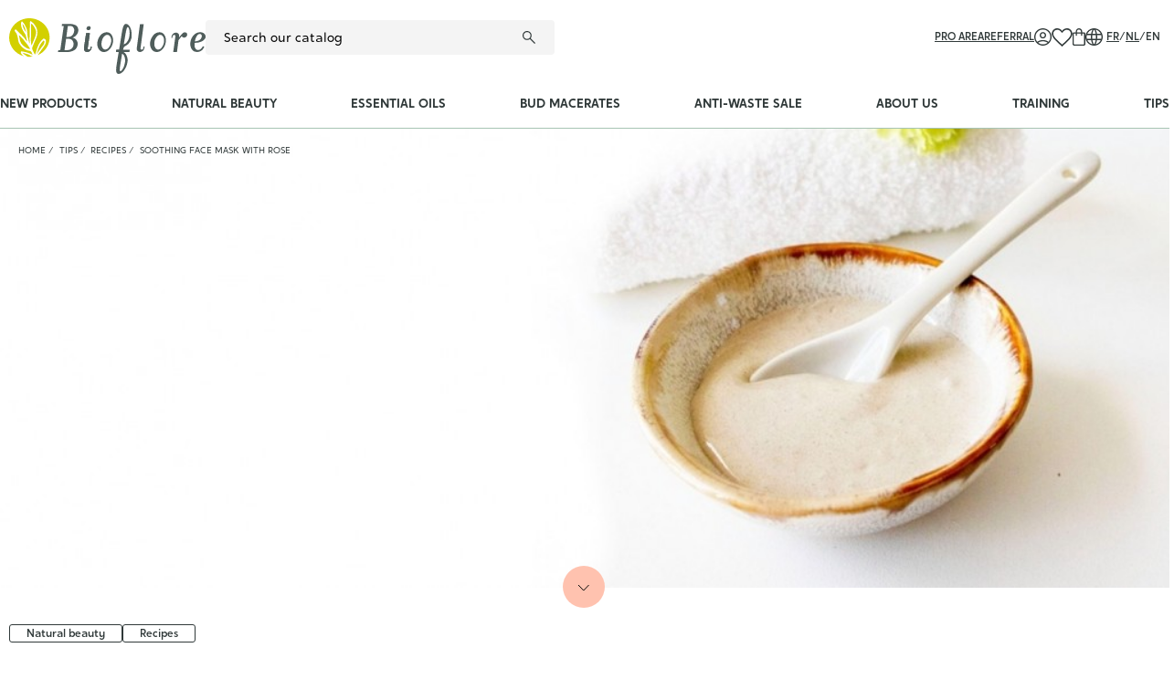

--- FILE ---
content_type: text/html; charset=utf-8
request_url: https://bioflore.be/en/blog/soothing-face-mask-with-rose-n12
body_size: 166762
content:
<!doctype html>
<html lang="en">

<head>
    
        
    <meta charset="utf-8">


    <meta http-equiv="x-ua-compatible" content="ie=edge">



  <title>A soothing skin care recipe for irritated, reactive, overheated or sensitised skin</title>
  <meta name="description" content="A soothing mask preparation to make yourself from white clay, rose powder, marshmallow powder, aloe vera gel and sweet almond oil">
  <meta name="keywords" content="">
      
                  <link rel="alternate" href="https://bioflore.be/fr/module-blog?id=12" hreflang="fr-be">
                  <link rel="alternate" href="https://bioflore.be/nl/module-blog?id=12" hreflang="nl-be">
                  <link rel="alternate" href="https://bioflore.be/en/module-blog?id=12" hreflang="en-gb">
        
    




    <meta name="viewport" content="width=device-width, initial-scale=1">



    <link rel="icon" type="image/vnd.microsoft.icon" href="https://bioflore.be/img/favicon.ico?1627396651">
    <link rel="shortcut icon" type="image/x-icon" href="https://bioflore.be/img/favicon.ico?1627396651">



    


    

  		<link rel="stylesheet" href="https://cdnjs.cloudflare.com/ajax/libs/font-awesome/5.9.0/css/all.min.css" media="all">
		<link rel="stylesheet" href="https://fonts.googleapis.com/css?family=Roboto:100,100italic,200,200italic,300,300italic,400,400italic,500,500italic,600,600italic,700,700italic,800,800italic,900,900italic%7CRoboto+Slab:100,100italic,200,200italic,300,300italic,400,400italic,500,500italic,600,600italic,700,700italic,800,800italic,900,900italic" media="all">
		<link rel="stylesheet" href="https://bioflore.be/themes/bioflore/assets/cache/theme-96a4101092.css" media="all">
	
	


	<script>
			var elementorFrontendConfig = {"environmentMode":{"edit":false,"wpPreview":false},"is_rtl":false,"breakpoints":{"xs":0,"sm":480,"md":768,"lg":992,"xl":1440,"xxl":1600},"version":"2.5.6","urls":{"assets":"\/modules\/creativeelements\/views\/"},"settings":{"page":[],"general":{"elementor_global_image_lightbox":"1","elementor_enable_lightbox_in_editor":"yes"}},"post":{"id":"12130501","title":"Soothing face mask with rose","excerpt":""}};
		</script>
<script type="text/javascript">
        var ZHPRODUCTPACK_HIDE_PRICE = "0";
        var adtm_activeLink = {"id":"","type":""};
        var adtm_isToggleMode = false;
        var adtm_menuHamburgerSelector = "#menu-icon, .menu-icon";
        var adtm_stickyOnMobile = false;
        var prestashop = {"cart":{"products":[],"totals":{"total":{"type":"total","label":"Total","amount":0,"value":"\u20ac0.00"},"total_including_tax":{"type":"total","label":"Total (tax incl.)","amount":0,"value":"\u20ac0.00"},"total_excluding_tax":{"type":"total","label":"Total (tax excl.)","amount":0,"value":"\u20ac0.00"}},"subtotals":{"products":{"type":"products","label":"Subtotal","amount":0,"value":"\u20ac0.00"},"discounts":null,"shipping":{"type":"shipping","label":"Shipping","amount":0,"value":""},"tax":null},"products_count":0,"summary_string":"0 items","vouchers":{"allowed":1,"added":[]},"discounts":[],"minimalPurchase":0,"minimalPurchaseRequired":""},"currency":{"id":1,"name":"Euro","iso_code":"EUR","iso_code_num":"978","sign":"\u20ac"},"customer":{"lastname":null,"firstname":null,"email":null,"birthday":null,"newsletter":null,"newsletter_date_add":null,"optin":null,"website":null,"company":null,"siret":null,"ape":null,"is_logged":false,"gender":{"type":null,"name":null},"addresses":[]},"country":{"id_zone":"9","id_currency":"0","call_prefix":"32","iso_code":"BE","active":"1","contains_states":"0","need_identification_number":"0","need_zip_code":"1","zip_code_format":"NNNN","display_tax_label":"1","name":"Belgium","id":3},"language":{"name":"English (gb)","iso_code":"en","locale":"en-US","language_code":"en-gb","active":"1","is_rtl":"0","date_format_lite":"Y-m-d","date_format_full":"Y-m-d H:i:s","id":5},"page":{"title":"","canonical":null,"meta":{"title":"PrestaBlog","description":"Blog","keywords":"","robots":"index"},"page_name":"module-prestablog-blog","body_classes":{"lang-en":true,"lang-rtl":false,"country-BE":true,"currency-EUR":true,"layout-full-width":true,"page-":true,"tax-display-enabled":true,"page-customer-account":false},"admin_notifications":[],"password-policy":{"feedbacks":{"0":"Very weak","1":"Weak","2":"Average","3":"Strong","4":"Very strong","Straight rows of keys are easy to guess":"Straight rows of keys are easy to guess","Short keyboard patterns are easy to guess":"Short keyboard patterns are easy to guess","Use a longer keyboard pattern with more turns":"Use a longer keyboard pattern with more turns","Repeats like \"aaa\" are easy to guess":"Repeats like \"aaa\" are easy to guess","Repeats like \"abcabcabc\" are only slightly harder to guess than \"abc\"":"Repeats like \"abcabcabc\" are only slightly harder to guess than \"abc\"","Sequences like abc or 6543 are easy to guess":"Sequences like \"abc\" or \"6543\" are easy to guess.","Recent years are easy to guess":"Recent years are easy to guess","Dates are often easy to guess":"Dates are often easy to guess","This is a top-10 common password":"This is a top-10 common password","This is a top-100 common password":"This is a top-100 common password","This is a very common password":"This is a very common password","This is similar to a commonly used password":"This is similar to a commonly used password","A word by itself is easy to guess":"A word by itself is easy to guess","Names and surnames by themselves are easy to guess":"Names and surnames by themselves are easy to guess","Common names and surnames are easy to guess":"Common names and surnames are easy to guess","Use a few words, avoid common phrases":"Use a few words, avoid common phrases","No need for symbols, digits, or uppercase letters":"No need for symbols, digits, or uppercase letters","Avoid repeated words and characters":"Avoid repeated words and characters","Avoid sequences":"Avoid sequences","Avoid recent years":"Avoid recent years","Avoid years that are associated with you":"Avoid years that are associated with you","Avoid dates and years that are associated with you":"Avoid dates and years that are associated with you","Capitalization doesn't help very much":"Capitalization doesn't help very much","All-uppercase is almost as easy to guess as all-lowercase":"All-uppercase is almost as easy to guess as all-lowercase","Reversed words aren't much harder to guess":"Reversed words aren't much harder to guess","Predictable substitutions like '@' instead of 'a' don't help very much":"Predictable substitutions like \"@\" instead of \"a\" don't help very much.","Add another word or two. Uncommon words are better.":"Add another word or two. Uncommon words are better."}}},"shop":{"name":"Bioflore","logo":"https:\/\/bioflore.be\/img\/bioflore-logo-1627396594.jpg","stores_icon":"https:\/\/bioflore.be\/img\/logo_stores.png","favicon":"https:\/\/bioflore.be\/img\/favicon.ico"},"core_js_public_path":"\/themes\/","urls":{"base_url":"https:\/\/bioflore.be\/","current_url":"https:\/\/bioflore.be\/en\/blog\/soothing-face-mask-with-rose-n12","shop_domain_url":"https:\/\/bioflore.be","img_ps_url":"https:\/\/bioflore.be\/img\/","img_cat_url":"https:\/\/bioflore.be\/img\/c\/","img_lang_url":"https:\/\/bioflore.be\/img\/l\/","img_prod_url":"https:\/\/bioflore.be\/img\/p\/","img_manu_url":"https:\/\/bioflore.be\/img\/m\/","img_sup_url":"https:\/\/bioflore.be\/img\/su\/","img_ship_url":"https:\/\/bioflore.be\/img\/s\/","img_store_url":"https:\/\/bioflore.be\/img\/st\/","img_col_url":"https:\/\/bioflore.be\/img\/co\/","img_url":"https:\/\/bioflore.be\/themes\/bioflore\/assets\/img\/","css_url":"https:\/\/bioflore.be\/themes\/bioflore\/assets\/css\/","js_url":"https:\/\/bioflore.be\/themes\/bioflore\/assets\/js\/","pic_url":"https:\/\/bioflore.be\/upload\/","theme_assets":"https:\/\/bioflore.be\/themes\/bioflore\/assets\/","theme_dir":"https:\/\/bioflore.be\/themes\/bioflore\/","pages":{"address":"https:\/\/bioflore.be\/en\/adress","addresses":"https:\/\/bioflore.be\/en\/adresses","authentication":"https:\/\/bioflore.be\/en\/login","manufacturer":"https:\/\/bioflore.be\/en\/brands","cart":"https:\/\/bioflore.be\/en\/cart","category":"https:\/\/bioflore.be\/en\/index.php?controller=category","cms":"https:\/\/bioflore.be\/en\/index.php?controller=cms","contact":"https:\/\/bioflore.be\/en\/contact-us","discount":"https:\/\/bioflore.be\/en\/reduction","guest_tracking":"https:\/\/bioflore.be\/en\/suivi-commande-invite","history":"https:\/\/bioflore.be\/en\/order-history","identity":"https:\/\/bioflore.be\/en\/identity","index":"https:\/\/bioflore.be\/en\/","my_account":"https:\/\/bioflore.be\/en\/my-account","order_confirmation":"https:\/\/bioflore.be\/en\/order-confirmation","order_detail":"https:\/\/bioflore.be\/en\/index.php?controller=order-detail","order_follow":"https:\/\/bioflore.be\/en\/order-follow-up","order":"https:\/\/bioflore.be\/en\/commande","order_return":"https:\/\/bioflore.be\/en\/index.php?controller=order-return","order_slip":"https:\/\/bioflore.be\/en\/order-slip","pagenotfound":"https:\/\/bioflore.be\/en\/404-page","password":"https:\/\/bioflore.be\/en\/password-forgotten","pdf_invoice":"https:\/\/bioflore.be\/en\/index.php?controller=pdf-invoice","pdf_order_return":"https:\/\/bioflore.be\/en\/index.php?controller=pdf-order-return","pdf_order_slip":"https:\/\/bioflore.be\/en\/index.php?controller=pdf-order-slip","prices_drop":"https:\/\/bioflore.be\/en\/promotions","product":"https:\/\/bioflore.be\/en\/index.php?controller=product","registration":"https:\/\/bioflore.be\/en\/index.php?controller=registration","search":"https:\/\/bioflore.be\/en\/search","sitemap":"https:\/\/bioflore.be\/en\/plan-site","stores":"https:\/\/bioflore.be\/en\/stores","supplier":"https:\/\/bioflore.be\/en\/fournisseur","new_products":"https:\/\/bioflore.be\/en\/new-products","brands":"https:\/\/bioflore.be\/en\/brands","register":"https:\/\/bioflore.be\/en\/index.php?controller=registration","order_login":"https:\/\/bioflore.be\/en\/commande?login=1"},"alternative_langs":{"fr-be":"https:\/\/bioflore.be\/fr\/module-blog?id=12","nl-be":"https:\/\/bioflore.be\/nl\/module-blog?id=12","en-gb":"https:\/\/bioflore.be\/en\/module-blog?id=12"},"actions":{"logout":"https:\/\/bioflore.be\/en\/?mylogout="},"no_picture_image":{"bySize":{"small_default":{"url":"https:\/\/bioflore.be\/img\/p\/en-default-small_default.jpg","width":98,"height":98},"cart_default":{"url":"https:\/\/bioflore.be\/img\/p\/en-default-cart_default.jpg","width":125,"height":125},"pdt_180":{"url":"https:\/\/bioflore.be\/img\/p\/en-default-pdt_180.jpg","width":180,"height":180},"pdt_300":{"url":"https:\/\/bioflore.be\/img\/p\/en-default-pdt_300.jpg","width":300,"height":300},"pdt_360":{"url":"https:\/\/bioflore.be\/img\/p\/en-default-pdt_360.jpg","width":360,"height":360},"medium_default":{"url":"https:\/\/bioflore.be\/img\/p\/en-default-medium_default.jpg","width":452,"height":452},"home_default":{"url":"https:\/\/bioflore.be\/img\/p\/en-default-home_default.jpg","width":500,"height":500},"pdt_540":{"url":"https:\/\/bioflore.be\/img\/p\/en-default-pdt_540.jpg","width":540,"height":540},"large_default":{"url":"https:\/\/bioflore.be\/img\/p\/en-default-large_default.jpg","width":1000,"height":1000}},"small":{"url":"https:\/\/bioflore.be\/img\/p\/en-default-small_default.jpg","width":98,"height":98},"medium":{"url":"https:\/\/bioflore.be\/img\/p\/en-default-pdt_360.jpg","width":360,"height":360},"large":{"url":"https:\/\/bioflore.be\/img\/p\/en-default-large_default.jpg","width":1000,"height":1000},"legend":""}},"configuration":{"display_taxes_label":true,"display_prices_tax_incl":true,"is_catalog":false,"show_prices":true,"opt_in":{"partner":false},"quantity_discount":{"type":"discount","label":"Unit discount"},"voucher_enabled":1,"return_enabled":0},"field_required":[],"breadcrumb":{"links":[{"title":"Home","url":"https:\/\/bioflore.be\/en\/"},{"title":"Blog","url":"https:\/\/bioflore.be\/en\/blog"},{"title":"Recipes","url":"https:\/\/bioflore.be\/en\/blog\/recettes-c1"},{"title":"Soothing face mask with rose","url":"https:\/\/bioflore.be\/en\/blog\/soothing-face-mask-with-rose-n12"}],"count":4},"link":{"protocol_link":"https:\/\/","protocol_content":"https:\/\/"},"time":1768982356,"static_token":"e343e558b11f2cb78d09a2f9f4094413","token":"c56712912504d6832be3b07bfbf5cea5","debug":false,"modules":{"bioflore":{"cartController":"https:\/\/bioflore.be\/en\/module\/bioflore\/cart"},"wpkvatchecker":[]}};
        var psemailsubscription_subscription = "https:\/\/bioflore.be\/en\/module\/ps_emailsubscription\/subscription";
        var zhProductPack = "https:\/\/bioflore.be\/en\/module\/zhproductpack\/ajax?token=e343e558b11f2cb78d09a2f9f4094413";
      </script>



    <!-- Module Presta Blog -->
<meta property="og:url"          content="https://bioflore.be/en/blog/soothing-face-mask-with-rose-n12" />
<meta property="og:image"        content="https://bioflore.be/modules/prestablog/views/img/grid-for-1-7/up-img/12.jpg" />
<meta property="og:title"        content="Soothing face mask with rose" />
<meta property="og:description"  content="A soothing mask that will calm heated, irritated, reactive or sensitized skin. A delight for all skin types!" />
<!-- Module Presta Blog -->

<!-- emarketing start -->



<!-- emarketing end --><script async src="https://www.googletagmanager.com/gtag/js?id=G-8WJWV0QTCE"></script>
<script>
  window.dataLayer = window.dataLayer || [];
  function gtag(){dataLayer.push(arguments);}
  gtag('js', new Date());
  gtag(
    'config',
    'G-8WJWV0QTCE',
    {
      'debug_mode':false
      , 'anonymize_ip': true                }
  );
</script>


<script>
  var bpost_selected_pickup =  "Pickup Point";
  var bpost_maps_key = "";
  var BPOST_PLUGIN_URL =  "/modules/bpostshippingplatform/";
  var BPOST_LABEL_MANDATORY_POINT = "Please select a Pickup Point or choose a different shipping method";

  var BPOST_MONDAY = "Monday";
  var BPOST_TUESDAY = "Tuesday";
  var BPOST_WEDNESDAY = "Wednesday";
  var BPOST_THURSDAY = "Thursday";
  var BPOST_FRIDAY = "Friday";
  var BPOST_SATURDAY = "Saturday";
  var BPOST_SUNDAY = "Sunday";

  var BPOST_MAP = "Map";
  var BPOST_LIST = "List";

  var BPOST_SELECT = "Select";
  var BPOST_SELECTED = "Selected";
  var BPOST_SEARCH = "Search";

  var BPOST_DISPLAYING = "Displaying the";
  var BPOST_COLLECTION = "collection points closest to the indicated location";

  var bpost_no_points_found = "No pickup points returned by the carrier for this address";
  var bpost_geolocationfailed = "Could not geolocate the address. ";

  var bpost_options_text = "Choose a pickup point";
  var bpost_validate_text = "Select";
  var bpost_icon_folder =  "/modules/bpostshippingplatform/views/img/markers/";

  var bpost_presta_version = "82";

  var bpost_ajax_pickup_points = "https://bioflore.be/en/module/bpostshippingplatform/ajax";
  /** why the "smarty" thing finds this a good way to print a variable is beyond us.. no appropriate esccape options where found **/
  bpost_ajax_pickup_points = bpost_ajax_pickup_points.replace(/\&amp\;/g,"&");

  var bpost_carrier_pins = {"10":"10.png","15":"15.png","16":"16.svg","17":"17.svg","20":"20.svg","25":"25.svg","26":"26.png","27":"27.svg","30_1":"30_1.png","30_2":"30_2.png","30_3":"30_3.png","30_4":"30_4.png","30_8":"30_8.png","30_9":"30_9.png","30":"30.png","32":"32.png","36":"36.png","39":"39.png","42":"42.png","45":"45.png","54":"54.png","60":"60.png","61":"61.png","68_16":"68_16.svg","68_1":"68_1.svg","68_2":"68_2.svg","68_4":"68_4.svg","68_990":"68_990.svg","68":"68.svg","71_16":"71_16.svg","71_1":"71_1.svg","71_2":"71_2.svg","71_4":"71_4.svg","71_990":"71_990.svg","71":"71.svg","7":"7.png"}; /** we need the json to display the carrier ping for a pickup point destination, the pins are read from within our img/markers folder so no user input is needed here hence no risk of xss */
  var bpost_address = {"id":null,"id_shop_list":[],"force_id":false,"id_customer":null,"id_manufacturer":null,"id_supplier":null,"id_warehouse":null,"id_country":null,"id_state":null,"country":null,"alias":null,"company":null,"lastname":null,"firstname":null,"address1":null,"address2":null,"postcode":null,"city":null,"other":null,"phone":null,"phone_mobile":null,"vat_number":null,"dni":null,"date_add":null,"date_upd":null,"deleted":false,"peppol_identifier":null}; /** this variable is read from prestashop saved user shipping address */
  var bpost_carriers = [{"Id":68,"presta_id":1211,"hasPickup":false,"clones":[{"id":"1203","pb":1},{"id":"1213","pb":0},{"id":"1168","pb":0},{"id":"1188","pb":0},{"id":"1167","pb":1}],"pb":0}]; /** we need the json.. This variable is stored and read from the config, we control it always there is no user input here */


</script> <script type="text/javascript">
var referral_controller_url = "https://bioflore.be/en/module/referralbyphone/default";
var id_customer = "";
</script><script type="text/javascript">
   var abfd_url = "https://bioflore.be/en/module/amountbeforefreedelivery/ajax";
</script>


<meta name="google-site-verification" content="_yiptSCpo9_kxDIu5bk55RFcN1ExuRdS2gocReQPdTc" />


    <!-- Google Tag Manager -->
    <script>(function (w, d, s, l, i) {
            w[l] = w[l] || [];
            w[l].push({
                'gtm.start':
                    new Date().getTime(), event: 'gtm.js'
            });
            var f = d.getElementsByTagName(s)[0],
                j = d.createElement(s), dl = l != 'dataLayer' ? '&l=' + l : '';
            j.async = true;
            j.src =
                'https://www.googletagmanager.com/gtm.js?id=' + i + dl;
            f.parentNode.insertBefore(j, f);
        })(window, document, 'script', 'dataLayer', 'GTM-TDWNZT9');</script>
    <!-- End Google Tag Manager -->


<meta name="facebook-domain-verification" content="kve4tuqwz748m1mfq7sg3l8ztds4wk" />


    <script type="text/javascript">
        (function (e, t, o, n, p, r, i) {
            e.visitorGlobalObjectAlias = n;
            e[e.visitorGlobalObjectAlias] = e[e.visitorGlobalObjectAlias] || function () {
                (e[e.visitorGlobalObjectAlias].q = e[e.visitorGlobalObjectAlias].q || []).push(arguments)
            };
            e[e.visitorGlobalObjectAlias].l = (new
            Date).getTime();
            r = t.createElement("script");
            r.src = o;
            r.async = true;
            i = t.getElementsByTagName("script")[0];
            i.parentNode.insertBefore(r, i)
        })(window, document, "https://diffuser-cdn.app-us1.com/diffuser/diffuser.js", "vgo");
        vgo('setAccount', '650108235');
        vgo('setTrackByDefault', true);
        vgo('process');
    </script>



    <script>
        (function(h,o,t,j,a,r){
            h.hj=h.hj||function(){(h.hj.q=h.hj.q||[]).push(arguments)};
            h._hjSettings={hjid:4990856,hjsv:6};
            a=o.getElementsByTagName('head')[0];
            r=o.createElement('script');r.async=1;
            r.src=t+h._hjSettings.hjid+j+h._hjSettings.hjsv;
            a.appendChild(r);
        })(window,document,'https://static.hotjar.com/c/hotjar-','.js?sv=');
    </script>



    
</head>




<body id="module-prestablog-blog"
      class="lang-en country-be currency-eur layout-full-width page tax-display-enabled elementor-page elementor-page-12130501">

    


<svg xmlns="http://www.w3.org/2000/svg" height="0" width="0" aria-hidden="true" style="display: block; visibility: hidden;">
  <symbol id="sym_account" viewBox="0 0 19 19">
    <path id="uuid-b41c202f-2693-448d-b26d-34787a29db0c" d="m3.34,14.79c.9-.62,1.89-1.1,2.94-1.43,1.05-.32,2.13-.47,3.22-.47,1.09,0,2.18.15,3.22.47,1.05.33,2.04.81,2.94,1.43.64-.71,1.15-1.53,1.48-2.42.34-.92.51-1.89.5-2.86.04-2.17-.83-4.25-2.38-5.76-1.51-1.55-3.6-2.42-5.76-2.38-2.17-.04-4.25.82-5.76,2.38-1.55,1.51-2.41,3.6-2.38,5.76,0,.98.16,1.95.5,2.86.33.9.84,1.72,1.48,2.43m6.16-3.67c-1.92,0-3.49-1.54-3.5-3.47,0,0,0-.02,0-.03,0-1.93,1.55-3.49,3.47-3.5,0,0,.02,0,.03,0,1.93,0,3.49,1.55,3.5,3.47,0,0,0,.02,0,.03,0,1.93-1.55,3.49-3.47,3.5,0,0-.02,0-.03,0m0,7.88c-1.27,0-2.53-.24-3.7-.74-2.29-.96-4.11-2.78-5.07-5.07C.24,12.02,0,10.76,0,9.49c0-1.27.24-2.53.74-3.69C1.71,3.51,3.52,1.7,5.81.74,6.98.24,8.24,0,9.51,0c1.27,0,2.52.24,3.69.74,2.28.97,4.09,2.78,5.06,5.06.5,1.17.75,2.42.74,3.69,0,1.27-.24,2.53-.74,3.7-.96,2.28-2.78,4.1-5.06,5.07-1.17.5-2.42.75-3.69.74m0-1.36c.93,0,1.85-.16,2.73-.48.88-.32,1.71-.78,2.43-1.38-.75-.49-1.57-.87-2.43-1.14-.88-.27-1.81-.4-2.73-.4-.93,0-1.85.13-2.75.38-.86.24-1.68.63-2.41,1.15.73.6,1.55,1.06,2.43,1.38.87.32,1.8.48,2.72.48m0-7.88c1.18,0,2.14-.96,2.14-2.14,0-1.18-.96-2.14-2.14-2.14-1.18,0-2.14.96-2.14,2.14,0,1.18.96,2.14,2.14,2.14"/>
  </symbol>

  <symbol id="sym_cart" viewBox="0 0 14 19.02">
    <path id="uuid-539de119-3c55-4a6b-95e2-11767b4f8d9a" d="m1.67,19.02c-.45.01-.88-.17-1.19-.49C.16,18.21,0,17.78,0,17.34V6.07c0-.45.17-.88.49-1.19.31-.32.74-.5,1.19-.49h1.82v-.68c0-.95.34-1.88.98-2.59C5.11.39,6.03-.03,7,0c.93-.02,1.83.35,2.48,1.02.67.65,1.04,1.55,1.02,2.48v.89h1.82c.92-.01,1.67.72,1.68,1.64,0,.01,0,.02,0,.04v11.27c.01.92-.73,1.67-1.64,1.68-.01,0-.02,0-.04,0H1.67m0-1.36h10.64c.17-.01.31-.15.32-.32V6.07c-.01-.17-.15-.31-.32-.32h-1.82v1.83c0,.18-.07.36-.19.48-.12.13-.3.2-.48.2-.18,0-.36-.07-.48-.2-.13-.13-.2-.3-.2-.48v-1.83h-4.28v1.83c0,.18-.07.36-.19.48-.12.13-.3.2-.48.2-.18,0-.36-.07-.49-.2-.13-.13-.2-.3-.2-.48v-1.83h-1.82c-.08,0-.16.04-.22.1-.06.06-.1.14-.1.22v11.27c0,.08.04.16.1.22.06.06.14.1.22.1m3.18-13.27h4.28v-.89c0-1.18-.94-2.14-2.12-2.14,0,0-.02,0-.03,0-.57-.01-1.12.21-1.52.62-.41.4-.63.95-.62,1.52v.89Zm-3.5,13.27h0Z"/>
  </symbol>

  <symbol id="sym_heart" viewBox="0 0 21.31 19">
    <path id="uuid-63ee3006-855a-4f34-b8b4-34db5c56a736" d="m10.66,19l-1.05-.96c-1.92-1.72-3.51-3.19-4.76-4.41-1.05-1-2.04-2.08-2.94-3.22-.62-.76-1.12-1.62-1.49-2.53C.14,7.16,0,6.38,0,5.59c-.03-1.49.56-2.93,1.62-3.97C2.66.56,4.1-.03,5.59,0c.97,0,1.92.24,2.78.69.9.47,1.69,1.14,2.28,1.97.6-.83,1.38-1.5,2.28-1.97C13.8.24,14.75,0,15.72,0c1.49-.03,2.93.56,3.97,1.62,1.06,1.04,1.65,2.48,1.62,3.97,0,.77-.14,1.54-.4,2.27-.36.9-.86,1.73-1.47,2.48-.91,1.14-1.9,2.22-2.95,3.23-1.26,1.24-2.87,2.75-4.84,4.53l-1,.9Zm0-2.05c1.82-1.63,3.31-3.01,4.48-4.16.98-.95,1.92-1.94,2.79-2.99.59-.68,1.08-1.44,1.45-2.26.26-.61.4-1.28.41-1.95.04-2.21-1.72-4.03-3.93-4.07-.05,0-.09,0-.14,0-.67,0-1.33.14-1.93.44-.68.35-1.28.82-1.79,1.4l-1.03,1.2h-.63l-1.03-1.2c-.51-.58-1.13-1.06-1.82-1.41-.59-.28-1.24-.43-1.9-.43-1.08-.02-2.13.4-2.89,1.17-.78.76-1.2,1.81-1.18,2.9,0,.65.13,1.3.38,1.9.36.8.82,1.54,1.39,2.2.87,1.05,1.8,2.05,2.78,2.99,1.18,1.15,2.71,2.57,4.58,4.27"/>
  </symbol>

  <symbol id="sym_lang" viewBox="0 0 19 19">
    <path id="uuid-201ae71c-8ecf-4e74-91be-cb5dba8d6848" d="m9.5,19c-1.27,0-2.53-.25-3.69-.74-2.28-.96-4.1-2.78-5.06-5.06C.25,12.03,0,10.77,0,9.5c0-1.27.24-2.53.74-3.7C1.71,3.52,3.53,1.71,5.81.74,6.97.25,8.23,0,9.5,0c1.27,0,2.53.24,3.7.74,2.28.97,4.09,2.78,5.06,5.06.5,1.17.75,2.43.74,3.7,0,1.27-.25,2.53-.74,3.69-.97,2.28-2.78,4.1-5.06,5.07-1.17.5-2.43.75-3.7.74m0-1.41c.47-.54.83-1.16,1.06-1.84.35-.92.6-1.87.76-2.84h-3.63c.17.98.42,1.95.77,2.88.21.67.57,1.28,1.05,1.8m-1.68-.13c-.38-.62-.68-1.28-.89-1.97-.28-.84-.48-1.7-.61-2.58H2.12c.53,1.17,1.33,2.21,2.34,3.01.98.78,2.13,1.31,3.36,1.54m3.36,0c1.23-.23,2.39-.76,3.37-1.54,1.01-.8,1.81-1.83,2.34-3.01h-4.19c-.16.88-.38,1.74-.66,2.59-.22.68-.5,1.34-.85,1.96M1.64,11.57h4.53c-.05-.38-.08-.74-.09-1.1-.01-.35-.02-.69-.02-1.02,0-.33,0-.66.02-1,.01-.34.04-.68.09-1.01H1.64c-.1.34-.17.68-.22,1.03-.09.68-.09,1.38,0,2.06.05.35.12.69.22,1.03m5.92,0h3.88c.05-.39.08-.75.09-1.08.01-.33.02-.66.02-.98s0-.65-.02-.99-.04-.7-.09-1.07h-3.88c-.05.38-.08.73-.09,1.07-.01.34-.02.67-.02.99s0,.65.02.99.04.7.09,1.07m5.26,0h4.53c.1-.34.17-.68.22-1.03.04-.34.07-.69.07-1.03,0-.35-.02-.7-.07-1.05-.04-.34-.12-.68-.22-1.01h-4.53c.05.37.08.73.09,1.09.01.35.02.7.02,1.02s0,.66-.02,1c-.01.34-.04.68-.09,1.01m-.13-5.48h4.19c-.52-1.17-1.32-2.2-2.32-3.01-.99-.78-2.15-1.31-3.38-1.55.37.64.66,1.31.89,2.01.27.83.48,1.69.62,2.55m-5.01,0h3.63c-.17-.99-.43-1.96-.78-2.9-.21-.66-.56-1.27-1.03-1.78-.47.51-.82,1.12-1.03,1.78-.35.94-.62,1.91-.78,2.9m-5.57,0h4.19c.14-.87.35-1.72.62-2.55.22-.7.52-1.37.88-2.01-1.24.23-2.4.77-3.38,1.55-1,.8-1.79,1.83-2.32,3"/>
  </symbol>

  <symbol id="sym_search" viewBox="0 0 13.33 13.33">
    <path id="uuid-2a8109c1-eb3f-49bb-a645-0f96424337cc" d="m12.55,13.33l-4.96-4.96c-.42.32-.88.56-1.37.74-.49.17-1.02.26-1.54.26-1.25.02-2.45-.47-3.31-1.37C.47,7.13-.02,5.93,0,4.68c-.02-1.25.47-2.45,1.37-3.31C2.23.47,3.43-.02,4.68,0c1.25-.02,2.45.47,3.31,1.37.89.87,1.39,2.07,1.36,3.32,0,.53-.09,1.06-.27,1.56-.17.48-.42.94-.73,1.35l4.96,4.96-.77.77m-7.87-5.05c.96.02,1.88-.36,2.55-1.05.69-.67,1.06-1.59,1.05-2.55.02-.96-.36-1.88-1.05-2.55-.67-.69-1.59-1.06-2.55-1.04-.96-.02-1.88.36-2.55,1.04-.69.67-1.06,1.59-1.04,2.55-.02.96.36,1.88,1.04,2.55.67.69,1.59,1.06,2.55,1.05"/>
  </symbol>

  <symbol id="sym_close" viewBox="0 0 15.557 15.556">
    <g id="icone_menu" transform="translate(327.636 -52.793)">
      <line id="Ligne_21" data-name="Ligne 21" x2="20" transform="translate(-326.929 67.642) rotate(-45)" fill="none" stroke-width="2"/>
      <line id="Ligne_113" data-name="Ligne 113" x2="20" transform="translate(-326.928 53.5) rotate(45)" fill="none" stroke-width="2"/>
    </g>
  </symbol>

  <symbol id="sym_menu" viewBox="0 0 22 18">
    <g id="icone_menu" transform="translate(-10 -56.64)">
      <line id="Ligne_21" data-name="Ligne 21" x2="22" transform="translate(10 65.64)" fill="none" stroke-width="2"/>
      <line id="Ligne_51" data-name="Ligne 51" x2="22" transform="translate(10 57.64)" fill="none" stroke-width="2"/>
      <line id="Ligne_52" data-name="Ligne 52" x2="22" transform="translate(10 73.64)" fill="none" stroke-width="2"/>
    </g>
  </symbol>

  <symbol id="sym_chevron" viewBox="0 0 10.121 17.414">
    <path id="Tracé_1167" data-name="Tracé 1167" d="M0,0,8,8l8-8" transform="translate(0.707 16.707) rotate(-90)" fill="none"/>
  </symbol>

  <symbol id="sym_chevron_v" viewBox="0 0 17.41 10.12">
    <path id="Tracé_1167" d="M.71.71l8,8L16.71.71" fill="none"/>
  </symbol>

  <symbol id="sym_arrow" viewBox="0 0 30.902 19.354">
    <g id="Fleche" transform="translate(-1444.301 -847.25)">
      <path id="Tracé_42" data-name="Tracé 42" d="M0,0,9.323,9.323,18.647,0" transform="translate(1465.172 866.25) rotate(-90)" fill="none"/>
      <line id="Ligne_72" data-name="Ligne 72" x1="30.283" transform="translate(1444.301 856.927)" fill="none"/>
    </g>
  </symbol>

  <symbol id="sym_cart_add" viewBox="0 0 23.25 22.34">
    <g id="Groupe_254"><g id="Groupe_253"><path id="Tracé_979" d="M1.67,22.34c-.45.01-.88-.17-1.19-.49C.16,21.54,0,21.11,0,20.66v-11.27c0-.45.17-.88.49-1.19.31-.32.74-.5,1.19-.49h1.82v-.68c0-.95.34-1.88.98-2.59.63-.74,1.56-1.15,2.52-1.12.93-.02,1.83.35,2.48,1.02.67.65,1.04,1.55,1.02,2.48v.89h1.82c.92-.01,1.67.72,1.68,1.64,0,.01,0,.02,0,.04v11.27c.01.92-.73,1.67-1.64,1.68-.01,0-.02,0-.04,0H1.67M1.68,20.98h10.64c.17-.01.31-.15.32-.32v-11.27c-.01-.17-.15-.31-.32-.32h-1.82v1.83c0,.18-.07.36-.19.48-.12.13-.3.2-.48.2-.18,0-.36-.07-.48-.2-.13-.13-.2-.3-.2-.48v-1.83h-4.28v1.83c0,.18-.07.36-.19.48-.12.13-.3.2-.48.2-.18,0-.36-.07-.49-.2-.13-.13-.2-.3-.2-.48v-1.83h-1.82c-.08,0-.16.04-.22.1-.06.06-.1.14-.1.22v11.27c0,.08.04.16.1.22.06.06.14.1.22.1M4.86,7.71h4.28v-.89c0-1.18-.94-2.14-2.12-2.14,0,0-.02,0-.03,0-.57-.01-1.12.21-1.52.62-.41.4-.63.95-.62,1.52v.89ZM1.36,20.98h0Z" stroke-width="0"/></g></g><path id="Tracé_1309" d="M19.87,4.77h3.17c.14,0,.22-.09.22-.25v-.9c0-.16-.07-.25-.22-.25h-3.17V.23c0-.16-.07-.23-.23-.23h-.92c-.16,0-.23.07-.23.23v3.13h-3.17c-.16,0-.23.09-.23.25v.9c0,.16.07.25.23.25h3.17v3.17c0,.16.07.23.23.23h.92c.16,0,.23-.07.23-.23v-3.17Z" stroke-width="0"/>
  </symbol>

  <symbol id="sym_check" viewBox="0 0 16.04 11.44">
    <path id="Tracé_1012" d="M.5,5.32l5.88,5.41L15.54.5" fill="none" stroke-linecap="round" stroke-miterlimit="10"/>
  </symbol>

  <symbol id="sym_heart" viewBox="0 0 22.43 20">
    <g id="Groupe_251"><path id="Tracé_978" d="M11.22,20l-1.12-1.01c-2.02-1.81-3.69-3.36-5.01-4.64-1.11-1.06-2.14-2.19-3.09-3.39-.65-.8-1.18-1.7-1.56-2.66C.15,7.53,0,6.71,0,5.89-.03,4.32.59,2.81,1.71,1.71,2.8.59,4.32-.03,5.89,0c1.02,0,2.02.25,2.93.73.95.49,1.77,1.21,2.4,2.07.63-.87,1.45-1.58,2.4-2.07C14.52.25,15.52,0,16.55,0c1.57-.03,3.08.59,4.18,1.71,1.12,1.1,1.74,2.61,1.71,4.18,0,.82-.14,1.63-.42,2.39-.38.95-.9,1.83-1.55,2.61-.96,1.2-2,2.33-3.11,3.4-1.32,1.3-3.02,2.89-5.09,4.76l-1.05.94ZM11.22,17.84c1.91-1.71,3.48-3.17,4.72-4.38,1.04-1,2.02-2.05,2.94-3.15.62-.72,1.13-1.52,1.53-2.38.28-.65.43-1.34.43-2.05.04-2.33-1.81-4.24-4.14-4.29-.05,0-.1,0-.15,0-.7,0-1.4.15-2.03.46-.71.37-1.35.87-1.88,1.47l-1.08,1.27h-.66l-1.08-1.27c-.54-.61-1.19-1.11-1.92-1.48-.63-.3-1.31-.45-2-.45-1.14-.02-2.24.42-3.04,1.23-.82.8-1.27,1.91-1.24,3.05,0,.69.14,1.37.4,2,.37.84.87,1.62,1.46,2.32.91,1.1,1.89,2.15,2.93,3.14,1.24,1.21,2.85,2.71,4.82,4.49" stroke-width="0"/></g>
  </symbol>

  <symbol id="sym_heart_full" viewBox="0 0 22.43 20">
    <g id="Groupe_251"><path id="Tracé_978" d="M11.22,20l-1.12-1.01c-2.02-1.81-3.69-3.36-5.01-4.64-1.11-1.06-2.14-2.19-3.09-3.39-.65-.8-1.18-1.7-1.56-2.66C.15,7.53,0,6.71,0,5.89-.03,4.32.59,2.81,1.71,1.71,2.8.59,4.32-.03,5.89,0c1.02,0,2.02.25,2.93.73.95.49,1.77,1.21,2.4,2.07.63-.87,1.45-1.58,2.4-2.07C14.52.25,15.52,0,16.55,0c1.57-.03,3.08.59,4.18,1.71,1.12,1.1,1.74,2.61,1.71,4.18,0,.82-.14,1.63-.42,2.39-.38.95-.9,1.83-1.55,2.61-.96,1.2-2,2.33-3.11,3.4-1.32,1.3-3.02,2.89-5.09,4.76l-1.05.94Z" stroke-width="0"/></g>
  </symbol>

  <symbol id="sym_question" viewBox="0 0 20 20">
    <path id="Tracé_1902" data-name="Tracé 1902" d="M9.95,16a1.24,1.24,0,1,0-.887-.363A1.2,1.2,0,0,0,9.95,16m-.9-3.85H10.9a3.641,3.641,0,0,1,.187-1.3,4.382,4.382,0,0,1,1.063-1.3,7.486,7.486,0,0,0,1.025-1.238A2.567,2.567,0,0,0,13.55,6.9a2.5,2.5,0,0,0-1.025-2.15A4,4,0,0,0,10.1,4a3.458,3.458,0,0,0-2.312.75A3.965,3.965,0,0,0,6.55,6.55L8.2,7.2a2.723,2.723,0,0,1,.562-.975A1.644,1.644,0,0,1,10.1,5.7a1.549,1.549,0,0,1,1.2.437,1.4,1.4,0,0,1,.4.963,1.63,1.63,0,0,1-.3.938,4.038,4.038,0,0,1-.75.812A6.242,6.242,0,0,0,9.3,10.325a4.547,4.547,0,0,0-.25,1.825M10,20a9.723,9.723,0,0,1-3.9-.788A9.978,9.978,0,0,1,.788,13.9,9.723,9.723,0,0,1,0,10,9.723,9.723,0,0,1,.788,6.1,9.978,9.978,0,0,1,6.1.788,9.723,9.723,0,0,1,10,0a9.723,9.723,0,0,1,3.9.788A9.978,9.978,0,0,1,19.212,6.1,9.723,9.723,0,0,1,20,10a9.723,9.723,0,0,1-.788,3.9A9.978,9.978,0,0,1,13.9,19.212,9.723,9.723,0,0,1,10,20m0-2a7.722,7.722,0,0,0,5.675-2.325A7.722,7.722,0,0,0,18,10a7.722,7.722,0,0,0-2.325-5.675A7.722,7.722,0,0,0,10,2,7.722,7.722,0,0,0,4.325,4.325,7.722,7.722,0,0,0,2,10a7.722,7.722,0,0,0,2.325,5.675A7.722,7.722,0,0,0,10,18" transform="translate(0 0)"/>
  </symbol>

  <svg id="sym_wave" viewBox="0 0 320 126.66">
    <path d="M320,0v61.53c-75.74,3.02-158.08,48.82-231.43,62.84-35,6.69-65.49-1.91-88.57-17.92V0h320Z" stroke-width="0"/>
  </svg>


    <symbol id="sym_instagram" viewBox="0 0 15.98 16.05">
    <g id="uuid-971ba42e-d278-4f33-9cda-9839e01628ad"><g id="uuid-80f22965-2902-44b0-960b-b55916c5a685"><path id="uuid-d53d1f38-a001-4418-b5bc-1aff2d248855" d="M7.99,3.91c-2.27,0-4.09,1.84-4.09,4.11s1.83,4.11,4.09,4.11,4.09-1.84,4.09-4.11-1.83-4.11-4.09-4.11Zm0,6.79c-1.46,0-2.66-1.2-2.66-2.67s1.19-2.67,2.66-2.67,2.66,1.2,2.66,2.67-1.2,2.67-2.66,2.67h0ZM13.21,3.74c0,.53-.43,.96-.96,.96s-.96-.43-.96-.96,.43-.96,.96-.96,.96,.43,.96,.96Zm2.71,.97c-.06-1.28-.35-2.42-1.29-3.36C13.69,.41,12.56,.12,11.28,.06,9.96-.02,6.01-.02,4.69,.06c-1.28,.06-2.41,.35-3.35,1.29C.41,2.29,.12,3.42,.06,4.71-.02,6.03-.02,10,.06,11.33c.06,1.28,.35,2.42,1.29,3.36,.94,.94,2.07,1.23,3.35,1.3,1.32,.08,5.27,.08,6.59,0,1.28-.06,2.41-.35,3.35-1.3,.93-.94,1.23-2.08,1.29-3.36,.07-1.32,.07-5.29,0-6.61h0Zm-1.7,8.02c-.28,.7-.82,1.24-1.52,1.52-1.05,.42-3.55,.32-4.71,.32s-3.66,.09-4.71-.32c-.7-.28-1.24-.82-1.52-1.52-.42-1.06-.32-3.56-.32-4.73s-.09-3.68,.32-4.73c.28-.7,.82-1.24,1.52-1.52,1.05-.42,3.55-.32,4.71-.32s3.66-.09,4.71,.32c.7,.28,1.24,.82,1.52,1.52,.42,1.06,.32,3.56,.32,4.73s.1,3.68-.32,4.73Z"/></g></g>
  </symbol>
  <symbol id="sym_facebook" viewBox="0 0 8.25 16.07">
    <g id="uuid-fa3c21dc-b9a3-4b82-89be-98b9bb83c6ef"><g id="uuid-353cbef1-b5a9-402c-88a1-6362b18a965d"><path id="uuid-1a020309-4114-4c52-922b-89c30a3026d2" d="M2.4,16.07v-7.19H0v-2.86H2.4V3.78C2.4,1.33,3.88,0,6.06,0c1.04,0,1.93,.08,2.19,.11V2.67h-1.51c-1.18,0-1.41,.56-1.41,1.39v1.97h2.67l-.37,2.86h-2.3v7.19"/></g></g>
  </symbol>
  <symbol id="sym_youtube" viewBox="0 0 16 12">
    <path d="M13.08.12C10.67-.04,5.32-.04,2.92.12.33.3.02,1.87,0,6c.02,4.12.32,5.7,2.92,5.88,2.4.16,7.75.16,10.15,0,2.6-.18,2.9-1.75,2.92-5.88-.02-4.12-.32-5.7-2.92-5.88ZM6,8.67V3.33l5.33,2.66-5.33,2.67Z" stroke-width="0"/>
  </symbol>

</svg>
<svg xmlns="http://www.w3.org/2000/svg" height="0" width="0" aria-hidden="true" style="display: block; visibility: hidden;">
  <symbol id="sym_drawing_olives" viewBox="0 0 367.324 428.121">
    <path id="Tracé_556" data-name="Tracé 556" d="M344.554,382.9l-5.393-5.393c-.906-1.665-.235-2.829-1.2-4.195l-16.179-15.58c-6.542-8.679-14.569-16.049-20.973-24.568-2.3-3.061-4.217-7.226-7.191-9.588,1.124-3.967,5.351-5.67,7.79-8.389,6.082-6.776,12.8-12.7,19.175-19.175,2.142-2.177,8.489-8.259,5.992-12.584l-.6-1.8c-7.153.152-10.117,4.729-13.782,8.389-8.561,8.551-14.811,18.3-20.973,29.362-4.537-1.593-14.594-12.409-16.778-16.778,3.693-1.883,4.7-4.781,7.191-7.79.185-9.635-3.141-10.057-7.79-14.381-.484-.617-.222-.147-.6-1.2,18.965-8.9,39.2-26.788,50.335-43.743,3.54-5.393,9.95-11.737,10.187-19.774h-2.4c-14.174,15.055-28.166,30.7-40.747,47.339-4.851,6.417-13.076,9.8-18.576,15.58-5.975-.674-8.619-4.135-15.58-4.195l-.6-8.988h1.8c1.68,3.193,4.459,4.594,4.794,8.988h.6l.6-.6c-.732-4.337-3.663-6.2-5.393-9.588,6.631-4.227,14.6-11.88,20.374-17.378l7.191-7.79c5.708-4.312,15.58-13.018,19.774-18.576,4.172-5.528,8.319-10.8,13.782-14.981a9.41,9.41,0,0,0-.6-3c-9.877-1.835-15.47,4.609-21.572,8.389-12.017,7.443-26.883,11.066-38.95,18.576-2.262,1.408-4.339,4.015-6.591,5.393-1.623.994-4.367.781-5.992,1.8-5.171-.035-8.691-7.273-9.588-11.385-.484-.617-.222-.147-.6-1.2,7.585-3.87,15.243-8.891,22.171-13.183,2.18-1.351,4.6-1.511,6.591-3,2.642-1.97,2.662-6.434,5.393-8.389v-1.2l-.6-.6a78.266,78.266,0,0,0-13.183,1.8c-4.959,1.024-11.375-1.486-15.58-2.4-5.031-1.089-9.37.672-12.584-1.8h-2.4v1.2a130.7,130.7,0,0,0,39.549,3v.6l-7.79,2.4c-7.033,1.663-28.3-2.329-31.759-4.794-1.982-1-6.791-14.871-4.195-18.576,2.267-5.8,13.091-7.792,17.377-11.984,13.081-12.791,32.231-34.995,36.553-55.728l-.6-.6c-5,1.168-13.672,20.169-16.778,25.167C252.645,144.1,246.211,149.9,240.888,157c-2.906,3.875-5.745,9.121-9.588,11.984-4.312,3.213-9.747,4.924-13.782,8.389-1.388-.135-1.69-.117-2.4-.6-.589-.514.317-.574.6-2.4-5.5-.277-5.708-4.244-8.389-7.191v-4.195c1.126-2.417,5.415-2.9,7.79-4.195,3.128-1.71,10.354-6.931,12.584-9.588,3.625-4.317,5.82-9.638,8.988-14.381,3.411-5.106,8.117-9.8,11.385-14.981,4.177-6.621,7.483-13.959,11.385-20.374,2.906-4.774,3.88-10.551,7.191-14.981.025-3.019-.292-4.312-1.2-5.992-7.945,1.288-13.8,18.913-17.378,25.767-7.343,14.074-17.008,26.473-25.767,38.95-2.614,3.725-4.062,8.844-7.79,11.385l-3.6,1.2c-1.915,1.3-2.23,3.231-4.794,4.195-.644.454-.554.377-1.8.6.025-2.789-.03-6.072-1.2-7.79-.849-1.391-2.629-1.323-4.195-1.8-1.98-8.679-8.941-17.15-11.385-27.564,22.271-13.17,46.532-36.618,60.522-58.125h.6c-3.223,13.173-19.55,23.118-26.965,32.957-4.547,6.035-9.508,13.55-15.58,17.977-4.339,3.163-11.273,5.246-14.381,9.588h-.6v.6c5.106-1.448,12.159-6.027,15.58-9.588h.6c-.275,6.534-2.879,17.288-6.591,20.973-1.208,1.2-3.413,1.366-4.794,2.4h-.6v.6c11.672-.412,8.4-13.662,13.183-20.973-.1-4.824,1.381-6.1,4.195-7.79l.6-.6c5.7,12.971-5.091,32.623-11.984,37.152v1.2c5.648-1.913,13.912-16.831,14.381-24.568.267-4.382.769-11.922-1.2-14.381.961-4.412,5.44-6.459,7.79-9.588,8.409-11.2,25.6-22.646,28.763-37.751-.484-.617-.222-.147-.6-1.2-5.3,1.086-7.995,7.588-10.786,11.385-4.087,5.56-10.8,15.123-16.179,19.175-5.228,3.94-11.862,8.439-15.58,13.782h-.6c2.09-5.57,8.01-9.945,11.385-14.381l1.8-4.794c4.192-6.864,12.6-18.164,12.584-28.164h-1.8c-7.183,15.013-13.363,30.5-22.771,43.144L195.347,115.65c-2.664,1.977-6.112,3.044-8.389,5.393-3.4-1.805-2.524-7.168-3-7.79-.4-.522-1.97-.587-2.4-1.2-4.042-5.8-5.44-13.557-10.786-17.977,2.175-9.55,9.2-18.893,15.58-24.568,1.885-1.678,4.522-2.749,5.992-4.794,1.456-2.027,1.538-5.1,3-7.191-.152-2.09-.21-2.522-1.2-3.6-.617-.484-.147-.222-1.2-.6-5.6,5.765-12.431,10.354-16.778,17.377-3.193,5.161-3.358,13.567-6.591,18.576v1.2h-.6c-1.913-2.924-4.834-5.306-5.992-8.988-5.053-16.074,10.749-36.325,16.179-44.942,2.916-4.627,3.977-10.4,7.191-14.981.085-2.672.167-4.212-1.2-5.393l-.6-.6c-8.581,12.8-22.463,28.863-24.568,47.339-1.62-2.831.969-9.715,1.8-12.584,3.4-11.782,6.512-23.959,15.58-29.961v-3c-8.08.652-19.21,13.962-22.771,19.774L151,46.739v.6h-.6c-.075-19.23.075-35.544-7.79-46.739V0c-1.456.791-.422-.28-1.2,1.2-1.024,2.23-.092,11.79,0,16.179.247,11.767,1.625,36.915,7.191,43.144v3c-5.675-1.875-9.785-6.087-14.381-8.988-10.958-6.916-21.592-13.365-31.759-20.973C96.615,29.177,92.041,23.163,85.09,19.774l-.6.6c1.828,5.74,8.08,9.895,12.584,13.183,8.7,6.349,18.029,11.433,27.564,17.377,4.654,2.9,8.654,7.113,13.782,9.588v.6c-11.026-.634-17.68-5.051-25.767-8.389-11.24-4.639-21.759-7.508-30.56-14.381a10.944,10.944,0,0,0-3.6.6c1.061,6.971,9.575,9.171,14.981,11.984,10,5.206,22.366,8.394,34.156,11.984l9.588.6c5.885,1.408,13.63,3.348,18.576,5.992-.062,1.518-.072,2.22-.6,3-.552,1.615-1.029,1.755-1.8,3-7.837-2.3-19.233.739-23.969,5.393-.454.644-.377.554-.6,1.8,6.734-.434,18.089-6.477,24.568-4.794,6,1.558,18.174,19.088,21.572,24.568,2.145,3.458,2.761,7.331,5.393,10.187-2.669,4.334-10.644-.459-13.782-1.8-8.674-3.7-26.476-10.629-31.759-17.377h-1.2c5.443,7.9,24.99,15.013,34.755,19.175v.6c-12.821-2.814-23.657-6.562-33.557-12.584-4-2.434-7.752-7-13.183-7.79,1.543,1.526,3.5,1.73,5.393,3,9.745,6.5,19.3,13.315,31.759,17.377,7.65,2.492,17.03,1.159,22.771,5.393,3.618,1.341,3.665,6.369,5.992,8.988-.24,1.231-.15,1.154-.6,1.8-.644.454-.554.377-1.8.6v-1.8a7.211,7.211,0,0,0-4.794,1.8h-1.2a10.093,10.093,0,0,1,3.6-3v-1.2c-3.513.664-4.986,3.253-7.79,4.195H155.8c-12.134-3.488-27.075-13.32-36.553-20.374-6.584-4.9-16.326-18.516-25.167-19.774v1.8c17.105,11.2,27.874,30.106,44.942,41.346v.6c-4.442-1.026-8.244-2.941-11.984-4.195l-6.591-1.2c-3.78-1.913-6.267-5.877-11.385-6.591.282,3.128,1.565,4.155,3.6,5.393v1.2c-6.8-.512-19.4-2.384-23.969-5.393a8.43,8.43,0,0,0-2.4.6c.387,1.034.117.587.6,1.2,2.045,1.531,13.235,4.492,16.179,4.794l-1.2,1.2c1.1,5.655,10.484,10.913,14.981,13.782,16.579,10.574,33.117,18.124,55.129,23.969,6.589,1.75,26.583,4.849,31.759,0,2.7.684,3.143,2.557,4.794,4.195v1.2c-22.136.572-44.415,3.251-58.724,11.984a8.429,8.429,0,0,0,.6,2.4c12.319-.167,21.163-3.628,31.16-5.992h8.389c5.011-1.106,14.836-2.846,18.576-5.393,4.05.642,7.972,13.555,10.786,16.778-.24,1.231-.15,1.156-.6,1.8-2.489,1.7-6.015.3-9.588,1.2-8.072,2.03-16.751,5.867-25.767,5.992-3.343.045-9.782.854-11.984-.6a17.316,17.316,0,0,0-5.393.6l.6,1.8c12.539,2.682,42.15,1.883,49.736-4.195h2.4v.6c-2.924,2.015-4.327,5.852-7.191,7.79-4.856,3.288-12.956,2.145-19.175,4.195-3.031,1-6.729,3.1-10.187,3.6v1.2c7.333-.237,14.027-2.6,20.374-4.195l12.584-1.2c3.353-1.271,5.348-4.919,7.79-7.191l.6-.6c1.281,4.721,4.674,11.635,7.79,14.981-2.986,2.242-12.861.589-18.576.6-9.922.017-22.636,1.069-29.362,4.794l.6,1.8c8.134-.122,13.365-1.947,20.374-3,4.142-.619,9.682,1.241,14.981,1.2,4.809-.04,9.39-3.443,12.584-1.8,3.875,2,5.331,10.054,8.389,13.183-.387,1.034-.117.587-.6,1.2-4.939,3.286-12.911.854-19.774,2.4-10.6,2.384-22.336-.117-31.759-2.4-4.886-1.181-10.382-.809-14.981-1.8-8.951-1.925-22.89.509-29.362-3.6a22.149,22.149,0,0,0-6.591.6c1.78,4.8,9.028,5.258,13.183,7.79,9.093,5.54,22.011,10.384,33.557,13.183,9.87,2.392,22.988-1.868,31.759-2.4v.6c-8.644,2.107-17.3,13.013-10.786,22.77,4.367,6.539,22.149,11.7,33.557,11.385v3.6c-6.384-.215-11.647.2-13.183,4.794-1.778,2.489-1.418,8.007,0,10.786,2.035,3.99,15.213,14.214,22.771,12.584C253.132,316.5,261,313.516,264.857,311c2.881-1.885,4.442-4.661,8.389-5.992.617-.484.147-.222,1.2-.6.919,1.546,1.313,3.039,2.4,4.794,2.876,4.656,10.589,6.412,12.584,11.984l.6.6a264.9,264.9,0,0,1-41.946,12.584c-11.228,2.512-25.462-6.125-35.354.6l-1.8.6.6.6c1.448.894,9.692-2.3,13.782-2.4v.6c-5.565,1.528-4.1,5.86-7.191,9.588-1.273.859-4.392.684-6.591.6v1.2c1.975-.052,4.292-.142,5.393.6h1.2c-.692,12.836.692,21.612,8.988,26.965v.6c-8.918.012-11.54-3.256-16.778-6.591.03-14.893,2.514-32.528-3-44.343-5.565.552-3.765,5.306-5.992,8.988.262,5.363-.027,6.841-3.6,8.389.672,2.542,1.353,1.705,3,3,2.067,3.133.859,9.088,3,11.984v1.2h.6c-1.81-13.622-2.8-19.585.6-32.358l1.8-.6c1.273,2.677,4.5,21.362,2.4,24.568v17.377c-9.3-3.153-12.319-13.84-16.179-22.771-3.064-7.088-7.887-14.162-10.786-20.973-3.7-8.7-4.387-15.71-8.988-23.37-1.034-.387-.587-.117-1.2-.6h-3a32.148,32.148,0,0,0,1.8,16.778c4.694,11.645,16.99,40.385,25.767,46.739-.24,1.231-.15,1.154-.6,1.8v.6c-5.7-1.755-14.536-11.607-16.778-16.778-2.06-4.751-2.182-9.752-4.195-14.381-2.127-4.894-5.738-9.405-8.389-13.782h-1.8c1.665,20.853,10.466,23.4,16.778,37.751-6.182-2.9-23.707-12.027-23.969-19.774a8.6,8.6,0,0,0-3-.6c-3.426-14.087,1.183-24.3,1.2-38.35.007-6.219.854-15.56-1.8-19.774-.617-.484-.147-.222-1.2-.6-3.343,9.792.677,28.213-1.8,38.95-.7,3.044-1.573,10.124,0,12.584v3c-2.564-.886-10.546-10.644-11.385-13.183-.781-2.364.794-3.213,0-4.794-.889-1.481-.742-1.114-3-1.2-.652-2.619-3.593-6.462-2.4-10.187.307-.954,2.025-2.057,2.4-3l4.195-19.175c2.632-6.224,7.058-11.018,7.191-20.374h-2.4l-5.992,19.175-7.79,7.79c-1.074,2.4-1.466,12.137,0,14.381v3h-.6c-1.041-2.265-1.548-6.177-3-8.389v-.6c-1.93.767-2.067,1.91-3.6,3-1.548-3.778-2.4-10.127-5.393-12.584.921-3.96,4.479-5.455,5.992-8.988,3.128-7.3,2.24-15.393,4.794-23.969.884-2.969,4.507-10.836,1.8-14.981v-1.2h-1.8c-.117,6.02.122,12.546-1.8,17.377-.759,1.908-3.148,3.7-4.195,5.393-3.683,5.95-7.792,13.929-7.79,22.771l-3.6-.6c-1.992-4.314-3.735-8.534-6.591-11.984l5.992-19.175c2.1-8.849-.335-30.68-3-37.152-1.5-3.648-4.539-6.484-6.591-9.588h-1.2l-.6.6c.285,23.937,14.366,46.914,1.2,67.113h-1.8c-.547-6.2-4.956-7.94-6.591-12.584-.839-2.379.1-3.283-1.2-4.794v-.6c-1.818.649-1.775.552-2.4,2.4h-1.2l1.2-1.2c-.534-4.237-3.151-4.711-4.195-8.389-1.129-2.716,5.52-20.259,6.591-25.767h-.6c-.617-.484-.147-.222-1.2-.6-1.533,3.765-1.3,9.163-3,13.183-1.134,2.687-3.835,4.329-4.794,7.191-3.113-1.95-4.4-1.738-7.79,0a6.973,6.973,0,0,0-1.2-1.8C74.776,227.438,86.4,209.5,77.9,197.744c-.644-.454-.554-.377-1.8-.6-.087,6.611-1.488,34.133-4.195,37.152-.362.729-11.775-8.484-14.381-10.187.182-10.279,5.995-17.043,1.8-25.767l-1.2-.6c-.974,2.776-.132,9.86-1.8,12.584.095,6.479-2.165,3.618-5.393,6.591-2.434-3.818-.21-11.915-1.8-16.179-2.514-6.746-9.96-16.039-13.782-22.771h-1.2c.352,8.4,4.984,13.72,7.191,20.374,2.6,7.835,2.352,14.022,7.191,19.175v.6c-9.2-1.5-12.112-8.571-18.576-12.584-2.642-1.64-6.844-1.256-9.588-3a19.734,19.734,0,0,0-5.992.6c.629,5.545,4.587,3.72,8.988,5.393,3.523,1.338,7.423,4.255,10.786,5.992,1.393.719,2.754.347,4.195,1.2,1.69,1,2.562,3.605,4.195,4.794l-.6,1.2c-10.666,4.519-26.708,5.91-41.346,5.992l-.6.6c3.755,10.5,26.758,2.914,34.755,1.2,5.855-1.256,10.521.4,14.381-2.4,2.334,1.216,2.115,4.951,4.195,5.992,1.243.622,2.4-.477,3-.6,4.157,2.327,6.2,7.827,10.786,10.187-2.354,1.8-7.872,1.218-11.984,1.2-9.011-.045-21.35-2.886-25.167-8.389h-2.4c2.6,7.513,23.187,12.361,34.156,10.187,2.477-.492,5.535.5,7.191-.6,4.329.272,8.973,4.649,11.385,7.191,2.275-.467,1.7-.669,3-1.8a9.033,9.033,0,0,1,1.2,3.6c-13.073,1.875-16.938,4.332-28.763-.6-2.377-.991-4.769-.951-6.591-2.4a19.735,19.735,0,0,0-5.992.6c1.86,9.111,25.986,5.171,33.557,9.588h5.992v.6c-15.053,5.965-26.169,9.785-42.545,2.4-4.914-2.217-8.015-7.847-13.782-8.988v1.8c3.066,1.888,5.535,4.689,8.389,6.591,9.7,6.464,49.571,15.3,55.129-1.2,4,1.069,5.438,6.616,8.389,8.988-1.086,6.407-11.74,6.884-18.576,8.389-17.745,3.907-33.072-6.02-46.14-9.588l-.6.6c1.473,3.663,6.147,4.8,9.588,6.591,3.168,1.653,6.851,3.8,10.786,4.794,5.708,1.446,34.48.252,38.35-1.2,3.463-1.3,9.485-5.683,11.984-8.389,4.045.9,4.247,6.916,6.591,9.588-1.2,5.65-8.806,4.794-15.58,4.794-13.205,0-34.7,1.618-41.946-4.195a8.514,8.514,0,0,0-2.4.6c1.373,3.763,6.379,4.6,9.588,6.591,8.264,5.136,17.932,10.322,30.56,7.79,10.861-2.177,25.307,2.766,25.767-9.588h.6c1.733,4.225,2.015,10.374,3.6,14.981C107.725,311.521,92.8,319.7,73.105,320.585v1.8l.6.6c13.42-.125,26.281-.13,34.755-5.393,4.469-2.776,9.116-8.509,14.381-10.187,2.667-.849,4.319.682,7.79-.6l5.393,8.389c-.135,8.8-24.279,15.51-32.957,17.378-.387,1.034-.117.587-.6,1.2.24,1.231.15,1.154.6,1.8a6.671,6.671,0,0,0,5.992.6c3.343-1.074,7.306-3.733,11.385-4.794,4.924-1.281,10.037-.155,13.183-3,2.629-.894,4.045-3.223,4.195-6.591,4.11,1.975,8.407,12.279,11.385,16.179-.24,1.231-.15,1.154-.6,1.8-5.166,4.062-22.286,4.836-29.961,6.591-4.676,1.069-9.707-.33-13.183,1.8a6.9,6.9,0,0,0-4.195,1.2l.6,1.2c4.329,1.69,7.71-1.348,13.782,0,14.863,3.3,31.694,1.9,35.953-9.588a7.023,7.023,0,0,0,3-1.2h.6c1.1,6.227,1.638,9.206,5.992,11.984-.989,5.121-12.726,11.116-17.977,12.584-2.275.637-5-.322-6.591.6a7.921,7.921,0,0,0-4.794,1.2l.6,1.2,9.588.6c6.13-1.213,20.761-6.851,23.969-10.786h1.8l1.8,5.393c-.786,11.3-9.625,12.439-16.778,17.378l-3.6,3.6v2.4c7.2.712,24.8-15.612,25.767-22.171,6.859,8.968-6.6,26.97-10.187,30.56.24,1.231.15,1.154.6,1.8v1.2c6.517-.377,6.232-6.734,8.389-11.385,3.131-6.754,10.025-11.148,13.782-17.377h.6c.017,12.491-1.176,20.2-6.591,26.965-.017,1.745-.03,3.266.6,4.195l.6.6c1.853-2.741,4.217-4.816,5.393-8.389,1.014-3.083.32-6.474,1.8-8.988,2.754-4.681,7.52-8.422,8.988-14.381,2.032.672,2.295,1.446,4.794,1.8-.177-3.945-2.2-6.13-3-7.79-2.1-2.277-5.3-3.443-7.191-5.992-8.01-10.823-13.273-25.025-19.175-37.751-1.3-2.8-6.422-15.09-4.195-18.576v-1.2h1.2c1.181,1.6,3.366,2.949,4.195,4.794,2.587,5.745,2.409,11.74,4.794,17.378,2.192,5.183,6.13,10.424,8.389,15.58,3.655,8.339,5.792,16.544,10.786,23.37,2.3,3.138,6.759,5.673,9.588,8.389v3.6c-.724,1.506-3.418,1.436-4.794,2.4-1.97,1.373-2.619,4.2-4.195,5.992.152,3.84.951,3.133,3,4.794,7.266-.182,8.844-7.55,12.584-11.385v-.6c7.345,2.694,17.857,10.544,27.564,10.786.292,2.457.16,2.045,1.8,3v.6l-16.778-3c-16.976-3.818-27.657,8.739-32.957,17.377-1.765,2.876-6.387,9.777-3.6,14.981,1.423,2.652,5.643,3.935,8.389,5.393a67.231,67.231,0,0,0,12.584,5.393c6.579,1.808,23.085-5.777,25.767-8.389,1.568-1.526,1.915-3.935,3-5.992,1.945-3.7,7.4-13.17,3-19.175v-.6h-1.2c1.758,8.574-.989,21-6.591,25.167-2.739,2.035-6.424,2.6-9.588,4.195-2.911,1.463-8.267,4.751-13.183,3.6-7.655-1.8-14.142-6.347-20.374-9.588-4.09-20.448,20.533-35.866,43.743-29.961,5.733,1.458,11.538,4.06,16.778,5.393,6.125,1.558,10.719-2.886,16.179-1.2,8.109,2.507,14.541,8.307,20.973,12.584,2.464,1.64,5.5,2.322,7.79,4.195l3,4.195c7.5,5.505,17.442,8.5,23.969,14.981h1.8v-.6c-4.264-1.386-26.081-15.8-26.366-17.977-2.494-2.09-5.718-2.911-8.389-4.794-3.563-2.509-7.066-6.07-10.786-8.389-3.6-2.25-8.124-2.829-11.385-5.393l-.6-.6a22.149,22.149,0,0,0,11.984-13.183c3.675-11.5-12.322-21.869-22.171-18.576-3.428,1.146-6.112,4.644-8.988,6.591v.6h-.6c-1.408-6.267-3.813-13.815-7.191-18.576,1.818-2.8,13.964-1.049,18.576-2.4,5.877-1.718,28.261-13.448,31.16-17.377h1.2c3.505,5.47,8.8,9.373,12.584,14.381a183.375,183.375,0,0,0,16.179,19.175l13.782,13.183c2.315,3.448,3.051,7.026,5.393,10.187,7.1,9.58,16.8,17.435,23.37,27.564h1.8c-6.209-10.289-15.59-18.524-22.771-28.164M296.017,258.865c7.65-10.132,15.682-19.772,23.37-29.961l11.984-11.984h1.2c-.8,4.949-4.347,8.349-6.591,11.984-7.263,11.76-15.011,22.461-25.767,30.56-4.9,3.688-11.845,7.173-15.58,11.984h-1.2l12.584-12.584M251.075,149.207c4.879-6.574,8.172-13.887,12.584-20.973,1.9-3.054,4.831-5.8,5.992-9.588,1.176,3.148-4.816,11.465-6.591,14.381-2.28,3.745-3.47,7.4-5.992,10.786-5.633,7.575-13.9,13.5-19.175,21.572h-.6c3.428-6.527,9.6-10.536,13.782-16.179m-13.782-22.771c9.191-14.581,16.891-30.962,25.767-45.541h1.8c-.38,9.236-6.911,16.421-10.786,22.771-2.484,4.072-3.453,8.477-5.992,12.584-2.719,4.4-6.676,8.439-9.588,12.584-3.818,5.438-6.267,11.37-10.187,16.778-2.429,3.351-6.784,5.361-9.588,8.389h-.6c5.241-10.159,13.253-18.166,19.175-27.564M192.351,55.728h1.2c-.789,9.735-8.2,10.941-12.584,16.778-2.467,3.286-4.277,7.345-7.191,10.187v.6h-.6c1.815-12.928,11.945-19.844,19.175-27.564M90.483,25.767c3.306,1.129,11.328,8.012,13.183,10.786-4.592-2.706-10.277-6.384-13.183-10.786m16.778,28.763-9.588-3c-6.02-2.547-11.485-6.879-16.778-10.187v-1.2c4.277,1.221,6.869,3.965,10.187,5.992,6.16,3.763,20.783,9.648,28.164,11.385-3.226,1.723-9.415-1.77-11.984-3m41.346-4.195v5.393h-.6c-3.3-13.8-5.213-31.387-5.393-48.537,5.892,2.931,6.589,21.552,6.591,31.16,0,3.366.876,9.762-.6,11.984m-3,25.767h3a2.409,2.409,0,0,1-3,0M151,65.315c.916-6.212.095-14.629,2.4-20.973,4.077-11.23,12.873-16.858,20.374-24.568,1.034.387.587.117,1.2.6C165.67,26.351,157.236,51.3,157,66.514l-.6.6L151,65.315M161.79,82.094,157,77.3s3.358-11.922,4.195-14.381c3.136-9.213,6.444-19.762,11.385-27.564,3.2-5.058,8.961-10.162,10.786-16.179h1.2c-.664,12.526-10.826,21.3-16.179,29.961-2.19,3.54-2.637,7.131-4.195,11.385-1.291,3.523-5.658,14.753-2.4,19.774Zm20.374,34.755c-1.391-.135-1.69-.117-2.4-.6-1.034-.387-.587-.117-1.2-.6,1.034-.387.587-.117,1.2-.6h1.8c.387,1.034.117.587.6,1.2Zm-67.113-7.79a25.983,25.983,0,0,1,7.79,7.191c-2.619-1.71-6.072-4.554-7.79-7.191M201.938,153.4c.387,1.034.117.587.6,1.2v1.8h-.6a12.863,12.863,0,0,1-1.2-3Zm0,5.992v1.8c-14.2,3.074-39.092-7.051-49.136-13.183-4.984-3.044-10.541-7.448-16.778-8.988v-1.2c2.746.951,7.208-.135,10.187,1.2,3.123,1.4,6.132,5.795,8.988,7.79,4.779,3.338,11.443,7.443,17.378,8.988h5.992c5.276,1.163,12.753.767,16.179-1.8,5.89-.04,4.656,2.469,7.191,5.393m-8.988,4.195c-3.228,1.93-8.786-.961-11.385-1.8-9.88-3.178-21.8-4.222-27.564-11.385,11.722,5.58,24.378,10.479,38.95,13.183m-47.938-27.564c1.034.387.587.117,1.2.6-1.034-.387-.587-.117-1.2-.6M197.744,151c-1.059,1.785-12.042,5.1-16.179,4.195-2.554-.562-6.786-.342-9.588-1.2-5.258-1.608-21.619-11.126-23.37-15.58,5.837,1.7,10.282,6.077,15.58,8.389,4.1,1.79,8.422,1.633,13.183,3,4.991,1.428,12.991,1.885,16.778-1.2,2.906.389,2.125.894,3.6,2.4m-48.537-15.58h3.6a10.65,10.65,0,0,1-2.4,1.2Zm37.751-4.794h1.8c1.268,4.674,3.765,11.375,6.591,14.981l-.6,1.8-7.79,2.4c-8.579,1.957-30.4-7.47-33.557-11.385-1.034-.387-.587-.117-1.2-.6,7.82-1.725,29.624-3.431,34.755-7.191m-34.755,0c-2.522-1.031-5.406-1.815-7.191-3.6,2.594.642,5.725,1.743,7.191,3.6m-23.969-11.984c7.478,4.579,14.469,11.4,23.969,13.782l15.58-.6v.6c-19.784,3.972-32.2-1.863-39.549-13.782m14.981,17.977v.6c-7.028-.215-14.444-1.526-17.377-5.992,5.258,2.192,11.817,3.1,17.377,5.393m-26.366-6.591a11.814,11.814,0,0,0,3.6,2.4v.6c-3.563-.132-8.129-1.146-10.187-3Zm-11.984.6c22.548,3.276,39.269,16.441,55.728,26.366,6.639,4,16.284,5.166,23.969,7.79v.6c-24.883-1.883-42.67-13.15-59.323-23.37-6.507-3.992-14.808-6.359-20.374-11.385m98.872,36.553c-27.509,6.916-55.633-7.358-74.3-17.377-8.454-4.537-18.139-8.494-23.37-16.179,10.007,2.974,21.814,12.634,30.56,17.977,9.445,5.773,19.752,7.87,31.16,11.984,5.363,1.935,23.475,5.92,29.362,1.8h7.191l-.6,1.8m4.195,8.389c-5.8,1.266-10.446,3.5-15.58,4.794h-9.588c-5.118,1.168-10.779,2.846-15.58,4.195l-14.381,2.4v-.6l-.6-.6c8.918-4.277,20.646-6.547,31.16-8.988,6.586-1.531,16.364,1.318,21.572-1.8h3Zm10.786,6.591h-.6c-.776-1.775-1-1.818-.6-3.6h1.2Zm-26.366,20.973c5.108-4.08,16.464-2.027,22.171-5.393h1.2c-2.649,4.766-15.879,5.628-23.37,5.393m22.171,7.191v.6h-3.6v-.6c3.758-1.3,7.6-6.4,9.588-9.588h1.2a9.73,9.73,0,0,1-7.191,9.588M195.946,223.51l-6.591,1.8h-3v-.6c1.533-.6,5.091-.851,6.591-1.8h3Zm10.187-1.2c.709-.482,2.879-.734,3.6-1.2,5.358-.022,11.757-.257,16.179.6-3.855,3.014-13.872,1.094-19.774.6m59.922-20.374-.6.6c-1.76,6.317-10.789,7.88-14.981,11.984h-.6c4.542-6.983,9.575-7.578,14.981-12.584Zm-7.79,1.8v.6c-5.183,1.8-6.774,7.288-10.786,10.187-2.869,2.075-6.015,2.9-8.389,5.393-4.077-.407-13.505-16.124-13.782-20.973,9.233,3.583,20.106,5.063,32.957,4.794m-34.755-3.6c1.139.946,1.438,1.84,1.8,3.6h-.6l-1.2-3.6m1.8,5.393v-1.2h.6c.989,3.5,8.1,14.931,10.786,16.778l-.6.6c-.644.454-.554.377-1.8.6-.719-3.508-6.676-14.3-8.988-16.778m29.961,58.724c-.617.484-.147.222-1.2.6-4.5-9.006-18.067-14.679-31.759-14.381v-.6c7.048-2.544,14.823-3.236,19.774-7.79,5.341,2.135,9.473,15.929,13.782,20.374-.24,1.231-.15,1.154-.6,1.8m62.319-60.522c-.717,2.462-1.723,2.532-3,4.195-.679-1.183-.182-2.679-.6-4.195Zm-4.794.6.6.6c-1.748,7.5-6.367,10.029-10.187,14.981-4.452,5.77-12.918,15.5-18.576,19.774-4.547,3.436-10.616,7.872-13.782,12.584h-.6c3.059-5.068,7.962-8.559,11.385-13.183,6.464-8.731,12.641-17.1,19.175-25.767,2.684-3.558,7.1-5.8,10.187-8.988ZM254.67,233.7c6.474-2.2,12.876-7.418,19.175-10.187,10.052-4.417,22.321-8.5,29.961-15.58h.6A54.141,54.141,0,0,1,280.437,228.3c-7.855,3.271-17.8,2.24-24.568,6.591h-1.2Zm33.557-7.79c1.034.387.587.117,1.2.6-3.925,2.791-6.11,8.092-8.988,11.984-3.021,4.087-7.74,7.331-10.786,11.385-3.248,4.322-6.2,10.317-12.584,11.385l1.2,1.2h-1.2l-12.584-21.572c10.978-6.509,35.384-7.428,43.743-14.981m-43.144,12.584c-1.031.532-.767.527-1.8,0Zm-29.961,10.786A82.717,82.717,0,0,1,152.8,239.69c-3.848-2.334-8.806-3.026-11.984-5.992a113.753,113.753,0,0,1,21.572,3l23.969,1.8c9.692,2.3,21.777,5.4,32.358,3,6.359-1.446,15.612.747,20.374-2.4a9.409,9.409,0,0,1,3,.6c-3.63,7.128-17.844,7.321-26.965,9.588m-6.591,26.965-4.195-6.591c-.17-17.829,19.814-21.2,34.755-14.981,5.65,2.354,9.136,7,13.782,10.187v2.4h1.8c.4,1.73,1.106,4.392,0,5.992-1.481,2.125-5.391.617-7.79,1.8-3.251,1.6-6.726,5.071-7.79,8.988-11.548,0-23.724-2.562-30.56-7.79M265.456,308.6l-15.58,7.191c-8.716,2.27-21.2-7.693-23.37-11.984-1-1.977-.667-5.585-.6-8.389,1.72-1.608,3.685-3.136,5.393-4.794h7.191c3.91,8.569,14.539,17,26.965,16.778Zm5.393-3.6c-11.106,2.554-24.7-4.185-29.362-11.385-1.016-1.568-.5-3-1.8-4.195.589-8.164,4.741-8.639,8.389-13.183,1.231-.24,1.154-.15,1.8-.6,11.815-.087,27.182,5.063,29.961,13.183a4.034,4.034,0,0,1,0,4.195c-.687,6.15-6.182,6.993-8.988,11.984M177.37,345.752c-6.242-3.995-9.977-14.109-10.786-23.37,6.369,3.029,6.724,16.5,10.786,22.171Zm-75.5-139.619c6.786,3.131,8.983,21.218,8.988,31.759,0,4.5.729,10.976-1.2,13.782v.6h-.6c-.312-17.735-7.3-29.459-7.191-46.14M77.3,201.938c4.192,6.112.32,16.1-.6,22.171-2.157-3.371-.13-18.651.6-22.171m-18.576-.6c1.825,2.374.5,6.15,0,9.588-1.516-2.3-.255-6.968,0-9.588M35.953,213.324c-4.557-.981-8.05-4.432-11.984-5.992l-7.79-1.8c-1.136-.924.107-.861,0-1.8l10.786,1.8c3.473,1.453,5.618,4.886,8.988,6.591Zm11.984,1.2c-2.7-5.5-3.523-12-5.992-18.576-1.223-3.256-3.346-6.527-4.195-10.187,5.405,4.264,6.8,12.778,10.786,18.576v10.187Zm-1.8,4.195c-.791,1.456.28.422-1.2,1.2-.617.484-.147.222-1.2.6a12.861,12.861,0,0,1-1.2-3l3.6,1.2m.6,7.79-6.591,1.8H31.16c-6.379,1.618-21.43,7.675-27.564,1.8H2.4v-1.2c11-.085,33.836-.916,39.549-5.992,3.051.432,2.861,1.645,4.794,3Zm2.4-1.2c-2-.544-2.292-.5-3-2.4-.484-.617-.222-.147-.6-1.2l.6-.6h3Zm2.4-2.4,1.2.6v1.2c-1.493-.881-.7.147-1.2-1.8m3,8.389h-.6c-.811-1.665-1.508-2.5-1.8-4.794,1.034.387.587.117,1.2.6.4.512.809,1.88,1.2,2.4Zm-.6-11.984v3l-3-1.8c.424-2.232.879-2.12,1.8-3.6h1.8c-.135,1.388-.117,1.69-.6,2.4m1.2,5.393c.484.7.482,1,.6,2.4-.484-.7-.482-1-.6-2.4M69.51,242.686c-5.208-2.714-7.827-8.232-12.584-11.385a15.068,15.068,0,0,1,.6-4.794c5.091,2.589,8.644,6.646,13.183,9.588-.429,2.629-1.154,3.328-1.2,6.591m11.984,6.591v1.2H80.3c-2-2.042-4.909-3.024-6.591-5.393h-.6c1.016-2.177,3.218-3.173,4.794-4.794h2.4l.6.6c.554,2.215,2.162,6.1.6,8.389m-25.167,7.191c-3.987-.841-7.345-2.167-10.786-3v-1.2c4.4.38,7.45,2.092,10.786,3.6Zm31.759-3.6v.6h-1.2c-.949-1.588-1.883-2.667-2.4-4.794,1.486,1.139,2.267,2.906,3.6,4.195m-4.195-8.988c-.387-1.034-.117-.587-.6-1.2a6.367,6.367,0,0,1,1.2-3c.889,1.451.215,2.225,0,4.195ZM74.3,258.865h-3.6v-.6c4.372-1.463,10.384-.629,13.782-3h1.8l1.2,1.2a8.43,8.43,0,0,1-.6,2.4c-2.607.6-9.435,2.1-12.584,0m14.981,1.8c-1.6,4.584-6.349,6.02-9.588,8.988H66.514v-.6c5.021-1.2,19.692-6.155,22.171-9.588l.6.6c.469.372.15.02,0,.6m3,1.2v-1.8l4.794,7.191c-2.037-1.438-2.859-3.875-4.794-5.393M41.946,275.044c4.686,1.987,10.626,4.245,16.179,4.794-4.484,2.931-14.369-2.417-16.179-4.794m53.93,21.572c-4.359-.926-10.3,2.062-16.179.6-5.82-1.451-18.446-6.2-21.572-10.187h-1.2v-.6c10.569,2.265,23.727,2.4,37.152,2.4,6.162,0,13.32.337,16.179-3,1.942.934,1.97,2.212,4.195,3-.659,5.708-10.913,9.42-18.576,7.79m20.374-10.187c-2.092-.514-1.618-.836-3-1.8v-1.2c1.231.24,1.154.15,1.8.6h1.2Zm10.786-28.763h1.2c-2.055,10.079-4.05,17.45-8.389,24.568-1.034.387-.587.117-1.2.6h-.6c.162-12.2,6.279-16.434,8.988-25.167M114.452,310.4c-9.221,5.885-15.043,11.206-31.16,10.786,3.213-2.215,8.821-1.446,12.584-3,4.974-2.05,9.72-5.393,14.381-7.79,3.848-1.977,7.89-2.579,10.786-5.393h1.2c-1.288,3.281-4.989,3.605-7.79,5.393m7.191-8.389a65.536,65.536,0,0,1-3-13.782c2.861,2.442,2.552,8.327,4.794,11.385l-.6,1.8-1.2.6m3,2.4-.6.6v-.6h-1.2l.6-1.8c1.456.791.422-.28,1.2,1.2.469.372.15.02,0,.6m1.8,1.8c.512-1.735.634-2.24-.6-3.6a6.264,6.264,0,0,1,1.2-3.6,13.12,13.12,0,0,1,2.4,7.191Zm6.591-4.794c-2-9.66.856-14.544,5.393-19.175,1.039,2.03-3.116,16.821-4.794,18.576l-.6.6m-20.374,31.16c-1.918.484-4.569,1.276-5.992,2.4h-1.8v-1.2l4.794-1.8h3Zm18.576-4.794c-1.558,1.114-4.884.754-6.591,1.8h-4.195v-.6c4.721-1.109,11.715-4.4,14.381-7.79h1.8c-.739,3.418-2.175,5.643-5.393,6.591m-11.385,21.572c-2.037-.417-4.095.265-5.393-.6h-.6v-.6c7.078-.152,28.953-3.243,32.957-5.992h2.4c-2.771,8.2-18.286,9.463-29.362,7.191m33.557-61.72c1.463,1.8,2.354,11.845.6,14.381V306.8h-1.2l.6-19.175m-.6,51.533H151l-1.8-5.992c4.05,1.585,2.4,1.521,4.794,4.195-.549,1.293-.519.871-1.2,1.8m-.6,44.942h-.6c2.15-3.2,6.307-3.962,8.988-6.591,1.034.387.587.117,1.2.6-2.9,1.863-6.734,3.755-9.588,5.992m3-22.77h-.6c2.322-3.411,7.1-4.042,8.389-8.389l.6-.6c-2.614-2.357-6.022-5.271-6.591-9.588,4.582,1.62,7.673,5.663,11.984,7.79-2.692,6.764-8.956,6.414-13.782,10.786m16.179,6.591-.6.6h-.6c.332-2.3,1.775-3.228,1.2-5.992-.352-1.685-2.14-4.454-2.4-5.992-.342-2.057.914-2.744,1.2-4.794l4.195,2.4c.017,6.562-1.061,9.677-3,13.782m-3.6,26.965v.6h-1.2c.554-2.739,1.878-3.246,3-5.393.946,1.673-.327,3.755-1.8,4.794m18.576-36.553v1.2a11.375,11.375,0,0,1-2.4-1.8,16.72,16.72,0,0,1-1.8-4.195c1.715,1.326,2.487,3.458,4.195,4.794m.6,8.389a71.5,71.5,0,0,0-9.588,11.385h-.6c1.241-6.329.487-15.795,0-22.171a26.125,26.125,0,0,1,9.588,5.393c1.416,1.818.814,2.652.6,5.393m-2.4,29.362-.6.6h-.6c.489-2.949,1.718-3.94,2.4-6.591,1.094,1.868-.365,4.162-1.2,5.992m5.992-16.778v.6h-.6l-.6-16.778c3.705.589,5.675,2.612,8.389,4.195a29.52,29.52,0,0,1-7.191,11.984m11.385-11.984v.6h-1.2l-.6-1.8,1.8,1.2m-4.794-3.6c1.034.387.587.117,1.2.6h.6v1.2c-2.492-.5-1.81-.135-1.8-1.8m8.389,19.774c-1.65.869-3.568-.267-4.195-2.4,3.1-3.258,4.971-5.92,8.988-8.389v-3c1.863.607,2.694,1.513,4.195,2.4-1.081,3.421-5.668,10.179-8.988,11.385m109.059-95.277c2.507-1.888,5.55-3.226,7.79-5.393h3l.6.6c-.619,12.941-25.6,27.709-32.957,37.152h-1.2c2.741-8.459,16.251-27.449,22.771-32.358M242.086,382.3c-3.88-.337-15.365-4-17.977-5.992h-1.2v-.6l7.79-.6c2.657.557,7.867,4.062,11.385,1.8,1.94,1.258.444,2.861,0,5.393m14.381-20.973c1.476-1.064,3.4-1.3,4.794-2.4,9.236-.195,16.511,2.856,18.576,9.588,3.258,4.432-.507,9.752-2.4,12.584-6.229,9.338-27.757,14.891-34.156,1.8-.8-1.146,2.185-4.921,3-6.591,2.931-6.035,5.093-11.305,10.187-14.981m-10.786-7.79c1.488,3.458,1.486,7.4,3.6,10.187a16.634,16.634,0,0,1-4.794,10.786c-5.033,4.125-14.074.167-17.378-3l-5.393-4.794c-6.382-9.428-1.818-25.06,3-31.16,1.231-.24,1.156-.15,1.8-.6h2.4c3.046,3.83,9.473,5.306,11.984,9.588.856,1.458.37,2.841,1.2,4.195.921,1.5,2.846,3.054,3.6,4.794m32.358-19.774c-5.358,3.286-10.382,7.141-17.378,8.988-2.724.719-12.674,1.728-14.381.6-5.62-.025-12.162-5.366-14.981-8.389h-.6v-.6c6.027.13,13.268,2.954,20.374,1.2a199.668,199.668,0,0,0,27.564-8.988c3.773-1.538,8.946-1.308,11.984-3.6,1.818.649,1.775.552,2.4,2.4h.6c-4.065,4.327-10.3,5.151-15.58,8.389M186.958,107.86v1.8l.6-.6c4.17-2.02,4.749-9.922,6.591-14.381,2.744-6.634,7.5-18.938,11.984-23.969l.6-.6.6.6c-.027,13.081-6.714,20.548-10.786,29.961-2.324,5.373-3.019,12.044-10.187,12.584v1.2c2.554-.017,3.922-.137,5.393-1.2,3.436-2.477,13.305-25.822,15.58-31.16,1.346-3.158,2.966-9.658.6-12.584-.559-1.59-.6-1.56-1.8-2.4a216.453,216.453,0,0,0-12.584,24.568c-2.195,5.161-2.644,12.778-6.591,16.179M128.833,91.082h1.2v-1.2c-6.257-2.122-10.586-7.525-17.977-8.389a10.174,10.174,0,0,0-.6,3.6c2.734,2.726,4.292,6.4,8.389,7.79v.6h1.2l-8.389-8.389v-2.4c5.053,1.2,13.233,4.776,16.179,8.389m1.8.6c.617.484.147.222,1.2.6v-.6Zm1.8,1.2c.617.484.147.222,1.2.6v-.6Zm77.9,170.18h-1.2c-.387,1.034-.117.587-.6,1.2a10.944,10.944,0,0,0,.6,3.6c1.231-.24,1.156-.15,1.8-.6-.04-.919-1.278-1.8-.6-4.195m61.121,31.759c.387,1.034.117.587.6,1.2v3.6h.6l.6-.6c-.165-2.492-.36-3.086-1.8-4.195M307.4,322.382c-1.685.7-4.012.35-5.393,1.2-3.518.247-1.723.564-3.6,1.2,2.2,1.253,9.835-.32,13.183-1.2,11.29-2.964,29.5-5.034,35.354-13.782l.6-.6-1.2-1.2h-1.8c-3.138,2.107-9.585.946-13.183,2.4-8.214,3.308-16.062,8.714-23.969,11.984m38.35-13.183v1.2c-3.882,2.047-6.844,5.1-11.385,6.591-7.058,2.324-16.434,1.543-22.171,5.393H311v-.6c6.576-3.211,13.527-7.306,20.374-10.187,3.463-1.458,9.325-.457,12.584-2.4ZM204.935,357.737c-.387-1.034-.117-.587-.6-1.2v1.2Zm67.712,11.385c1.408,1.136,1.358,2.7,2.4,4.195v1.2h.6c.017-1.745.03-3.266-.6-4.195-1.161-3.251-3.9-2.649-7.191-3.6.387,1.034.117.587.6,1.2.834.549,3.353.669,4.195,1.2" fill-rule="evenodd"/>
  </symbol>
  <symbol id="sym_drawing_calendula" viewBox="0 0 590.33 717.95">
    <path id="Illustration" d="M200.07,14.93c-.01.17-.03.32-.04.49l.15.23c-.04-.25-.07-.49-.11-.72M188.05,9.46c.73.82,11.67,21.57,11.82,22.22.44,2-.98,4.37-.49,5.82l.62.99c1.27-2.23.07-3.47,2.73-4.46-.2-2.86-1-5.64-2.35-8.17l.18-.8c1.41,1.67,2.4,3.63,2.91,5.75l2.42.56c-1.39-3.86-4.92-8.43-5.64-12.32-.21-1.2-.28-2.42-.2-3.64l-3.57-5.71-1.61-.37-.99.62c.04,5.08,1.75,8.38,3.03,12.56-3.07-3.34-6.91-11.31-7.3-16.09l-2.42-.56c-1.27,7.02.52,11.48,2.1,16.58l.62.99.8.18c-.51-4.05-1.6-8-3.22-11.76l.55-2.41h0ZM196.15,14.72c1.41,1.67,2.4,3.63,2.91,5.75-1.41-1.67-2.4-3.63-2.91-5.75M200.36,3.83l1.6.37c2.04,7.69,6.52,16.12,7.05,24.5l2.07.48c-.11-2.08-.27-4.15-.46-6.23-.72-4-1.91-7.91-3.53-11.63l.56-2.42.8.18c1.02,4.57,1.75,9.2,2.17,13.87.42,2.08.69,4.18.81,6.3l-.34-.08c.08,1.43.16,2.85.21,4.28,2.49,1.76,4.09,3.21,7.48,4.28.88-5.93,3.28-13.3.44-20.24.66-3.32,1.44-8.58,3.22-10.27l.99-.62c.94,6-2.33,16.91-.19,22.84l-.18.8,1.6.37c1.68-8.67.66-22,7.12-27.17l.37-1.6c4.29,4.11-3.01,20.5-.93,26.06l-.18.8,1.6.37c1.16-6.15,0-18.48,4.39-22.71l.37-1.6,3.22.74c-.26,6-4.42,17.04-2.61,22.28.68.84.13.34,1.42,1.18l.99-.62c.37-4.49-.3-14.5,3.28-17.89.64-1.06,1.43-2.02,2.35-2.84l1.6.37c-1.36,4.32-6.82,15.07-5.63,20.73l2.22,1.36c-.65.94-1.17,1.95-1.55,3.03l.99-.62c3.59-1.48,14.36-20.64,11.51-27.84l.37-1.6c-4.63-.76-8.58,1.76-11.14,4.2-2.13-1.41-1.53-1.91-3.46-3.35-1.4-1.07-1.59-.85-3.4.07-2.74-1.39-2.35-1.05-2.47-3.96-5.47-.18-5.01,3.66-8.3,6.56-.84,1.27-.34.76-1.18,1.42-.26-1.59-.76-3.14-1.49-4.58-.68-.84-.13-.34-1.42-1.18-2.71,3.38-1.6.9-4.77,2.29-3.35,1.56-4.8,5.17-5.81,10.52l-.8-.18c-.92-4.14-1.9-8.68-3.03-12.56l-1.62-.38c-.49,2.2-.82,3.69-.31,5.01l-.37,1.6-4.33-6.93-1.6-.37c-.91,4.52-.93,9.17-.05,13.69.24-3.39,1.16-6.33-.08-9.49l.37-1.6h.05ZM251.85,4.7l2.22,1.36c-2.14,8.96-5.26,14.06-7.43,21.16l-1.6-.37c1.71-7.25,4.02-15.82,6.81-22.15M217.44,6.93c2.21,5.92-2.05,14.9.37,20.42l-1.49,6.44-.62-.99c-3.15-3.46-3.09-19.41,1.74-25.86M185.44,20.73l.8.18c-.32-3.52-2.49-8.48-5.2-10.52-.09,1.88.36,3.75,1.29,5.39.31,2.03,2,1.96,3.09,4.95M183.22,19.36c-.19-1.51.02-.83-.44-1.8l-.37,1.6.8.18h0ZM224.18,47.46c5.19-1.79,15.92-4.23,19.06-9.15.78-.93.35-2.71-.68-4.39-.72-.81-.63-.68-2.22-1.36-1.3,1.46-1.54,1.19-2.53,3.65,1.54-.8,1.04-.28,2.17-2.04l1.6.37,1.24,1.98-.37,1.6c-5.75,3.04-11.73,5.63-17.89,7.73l-.38,1.62h0ZM192.06,32.42c-1.59,1.39-3.47,3.37-2.29,6.25.84,8.02,9.87,8.12,14.67,13.56l2.42.56.37-1.6c-5.15-3.96-11.55-7.3-16.03-11.32-.19-1.51.02-.83-.44-1.8,1.22-2.48,2.35-3.03,4.33-4.09.33-5.05-2.14-6.4-3.59-10.15l-.8-.18c.29,2.61,1.55,5.02,3.53,6.75l-.37,1.6c-4.32-2.76-4.47-7.61-7.61-11.08.4,4.19,3.07,8.73,5.82,11.51M184.7,23.95c-.19-1.51.02-.83-.44-1.8l-.37,1.6.8.18h0ZM231.98,35.7l.99-.62-1.6-.37c-.95.67.04.97.62.99M380.62,70.88c-.72-2.28.41-.89-2.04-2.17-.32,2.16-.75,1.15,2.04,2.17M388.04,71.74c-1.42-.91-2.99-1.57-4.64-1.92l-.37,1.6,4.82,1.11.18-.8ZM372.39,69.82l.18-.81,1.6.37.18-.8-3.22-.74c.4,1.31-1.07,1.86,1.24,1.98M229.99,36.94c-.79-.86-1.2-.96-3.03-1.55.79.86,1.2.96,3.03,1.55M365.15,68.15l-.37,1.6,2.42.56c-.72-2.28.41-.89-2.04-2.17M208.84,40.53c.25-1.9.37-2.3-.07-3.4.39-2.92.57-2.7-.68-4.39-1,2.41-1.8,4.05-.68,6.62l-.18.8,1.61.37h0ZM392.75,77.06l.18-.8c-.92-.68-1.94-1.2-3.03-1.55l1.24,1.98,1.6.37ZM361.19,70.62c-.72-.81-.63-.68-2.22-1.36l-1.36,2.22c.98-.21,1.91-.55,2.78-1.05l.8.18h0ZM370.47,74.46l4.21.13.37-1.6-3.22-.74-1.36,2.22M381.74,77.05c.81-.72.68-.63,1.36-2.22l-4.02-.93c-.84,1.27-.34.76-1.18,1.42l-.18.8c2.32.12,2.55-.43,4.02.93M346.62,405.35l.37-1.6-.8-.18c-1.09,11.05,5.86,18.59,13.98,24.91-6.19-6.78-11.47-19.5-13.55-23.12M511.7,596.84c-5.12.17-35.39-5.7-38.61-8.91-1.27-.84-.76-.34-1.42-1.18,6.67-1.13,15.9-.42,24.26,1.37-5.91-5.76-20.72-2.08-25.87-1.73-8.94.61-22.15-6.84-25.44-10.96l-.62-.99c7.4-1.31,12.73-4.39,19.31-6.56,3.6-1.19,7.79-.28,11.39-1.61l16.89,3.9.37-1.6c-22.28-4.68-23.57-4.06-38.62,2.1-3.17,1.3-11.51,3.79-14.61.87l-1.6-.37c3.5-4.44,12.8-5.51,17.89-7.73,5.46-2.38,9.69-7.79,15.04-10.08l3.4-.07-.25-2.6,4.95-3.09c4.06-1.75,8.97-1.66,12.74-3.84l.8.18.18-.8c-10.43.09-16.91,5.81-24.44,10.46-.78.48-2.93.35-3.59.87-1.92,1.52-1.56,4.03-3.71,5.08-7.48,3.61-16.47,5.39-23.46,9.84-24.04-7.2-31.95-29.54-49.63-41.96-14.08-9.9-37.61-4.76-45.61,3.03l-1.6-.37c2.53-7.64,7.71-13.18,11.27-19.43,3.07-5.4,3.32-12.99,7.3-16.96l.37-1.6c2.85,2.38,5.04,5.19,7.55,7.68.31,4.9,3.13,16.37-3.65,19.49l-.18.8,1.6.37c7.15-8.94,6.39-25.81-4.14-29.77,1.61-6.54,7.39-19.67,11.2-22.83,2.4-2.15,6,1,9.41-.38,4.06-.45,4.97-2.95,7.92-4.95.95-4.02,1.19-6.34-.56-8.6,3.23-1.08,8.09,1.99,12.25,1.99l15.41-.68c20.24-2.65,38.59-14.32,50.31-30.76,8.18,2.36,14.4,7.12,20.23,11.45l.18-.8.99-.62c-6.79-3.55-13.23-9.8-20.85-12.44-20.54-7.1-47.88-1.71-59.78,5.68-6.37,3.96-10.95,11.33-17.76,14.54l-.37,1.6c9.36-3.92,15.7-13.98,25.32-17.88,6.11-2.48,14.18-4.26,20.73-5.38,4.02-.69,8.39.71,12.01-.62l17.7,4.08c-12.41,17.9-30.56,26.43-52.54,29.39-5.73.77-19.65,2.61-24.69-3.16l-2.42-.56c.48,2.16,2.29,4.42,3.71,5.94-.25,1.9-.37,2.3.07,3.4-1.78,4.47-4.15,5.15-6.87,7.73-1.51.19-.83-.02-1.8.44-2.51-.52-5.1-1.06-6.25-2.29-.51-3.46,10.53-19.63,13.18-24.07,12.92-21.67,21.13-48.42,35.03-67.33,2.83-3.84,4.1-8.4,7.61-10.95,1.87-2.24.75-.85,3.4-.07-1.39-8.31,7.37-17.37,12.38-24.26,7.56-10.4,13.44-21.07,22.1-29.64,5.69-5.63,14.17-10.35,18.51-17.76,2,1.33,3.63,3.17,4.71,5.32,17.71,4.13,26.99-25.33,25.5-40.72-2.74-1.17-2.72-1.93-5.01-.31-1.34-4.81,2.33-6.49-1.42-12.19l.18-.8c-3,.83.36,1.35-2.35,2.84-2.66,1.47-6.18.98-8.97,2.16-4.42,1.87-7.96,5.82-12.07,8.23l-.37,1.6,11.88-7.42c2.98-1.3,6.4-1.35,9.16-2.97,1.08.37,2.1.89,3.03,1.55-2.28,9.11-8.36,15.12-15.53,15.9-4.65.51-7.31-1.41-11.01,0-5.16,1.97-9.9,9.36-12.75,14.85-2.95-.99-2.85-1.31-4.46-2.73,2.52-16.1,15.75-26.23,27.47-30.94,3.41-1.37,7.46-1.07,10.77-2.6l.8.18.18-.8c-15.79-2.54-37.79,15.22-41.65,33.6.73,1.18,1.29,2.44,1.67,3.77,1.27.84.76.34,1.42,1.18,9.54,1.02,9.09-11.18,15.97-14.1,6.57-2.8,14.1.57,19.55-3.96l.8.18c-2.88,4.81-8.79,7.13-12.01,11.63l-4.95,14.11c-6.45,7.82-16.48,14.37-23.64,21.65-7.89,8.04-13,18.13-19.93,27.6-3.49,4.77-8.24,9.69-10.52,16.21l-2.22-1.36c-.39,7.05-7.41,18.09-12.63,21.66-2.72,2.76-10.58,1.24-14.18,2.66-4.1,1.62-9.61,3.99-14.54,4.27l-12.25-1.99c-.21-.51,1.24-2.23-.44-1.8-6.35,1.65-16.65-.08-25.68-2.54-4.86-1.33-9.01-5.38-15.72-5.32-7.63.07-15.99,1.75-23.02.61-1.31,2.59-.87,1.96-3.15,2.66l-.18.8c15.57-.5,23.2,12.19,25.87,23.77,13.81,6.63,29.49,6.23,40.29,1.67l10.09-6.99c2.67-.67,5.38.91,7.61.06l.8.18.19-.79c-11.74-2.58-12.68,3.24-20.11,6.37l-16.14,3.9-4.82-1.11.18-.8c9.58-2.39,14.12-12.57,21.91-17.82,4.23-1.64,10.87,1.57,15.85,1.11,8.7-.8,15.41-6.36,24.94-5.25-2.58,6.43-6.91,12.19-10.09,18.01-5.08,9.29-6.56,19.2-11.51,27.84-3.46,6.04-7.99,12.45-10.47,19.62-1.96-1.24-1.91-1.28-2.66-3.15l-1.6-.37,3.09,4.95c-2.46,5.03-5.8,12.85-9.72,16.4l-.37,1.6-1.6-.37c-1.15-3.05-2.24-6.93-3.59-10.15.89-4.33,1.85-12.71,4.33-15.1,1.43-.56,3.49-.09,5.82.49-.88-.96-4.13-2.23-5.26-2.91,0-8.5,3.14-20.49-1.12-28.22l.18-.8-.8-.18c-.25,3.67.72,17.38,1.98,20.8-.52,2.51-1.06,5.11-2.29,6.25-1.18.34-2.45.3-3.6-.13,1.3.92,2.59,1.83,3.84,2.74-3.45,13.4-6.78,21.23.92,29.03l-11.83,21.84-.18.8-1.42-1.18c.19,1.51-.02.83.44,1.8l-.37,1.6-13.49-3.97c-1.98-3.42-3.82-7.4-6-10.7l.18-.8-.8-.18c.17,10.15,6.32,13.75,19.12,16.28l.62.99c-4.01,13.65-12.11,22.93-16.41,34.34-6.5-4.27-7.91-14.76-13.18-19.99-6.3-6.25-11.59-12.64-17.76-18.51.7-1.58.56-1.5,1.36-2.22,6.47-3.1,16.74.65,23.39-2.23l.99-.62-.62-.99c-7.04-.66-12.84-1.76-20.24-.44-1.48.26-5.18,2.91-7.18,1.73-3.79-2.24-6.76-19.71-5.87-25.93l-.8-.18c-1.53,9.53.32,19.98,5.07,25.75-4.63,5.59-22.8,3.77-29.7,7.55l-1.62-.38c4.7-4.88,10.06-12.85,15.73-16.71l.74-3.22-1.6-.37c-7.35,9.25-14.41,17.69-22.77,25.25-6.21,5.61-16.85,6.12-23.02,11.64l-1.6-.37,4.83-20.91c5.34-3.14,9.32-8.66,15.22-10.89-1.37-1.09-.52-.46-2.42-.56,2.91-5.45,17.83-29.32,21.85-32.24l.37-1.61-.99.62c-5.29,2.71-7.94,11.41-11.51,16.83-6.16,9.34-13.32,17.41-20.17,25l-1.6-.37c7.93-18.04,11.37-41.38,18.76-59.22.41-1.03.72-2.1.9-3.17l-.16-.03.37-1.6.04.09c.44-3.18.55-5.75,4.22-7.58l.38-1.62c.41,1,.33.86.25,2.6.84-.68.34-.13,1.18-1.42.52,1.31.2,2.83-.31,5.01,2.3-2.29,1.39-7.71,3.4-11.08,2.85-4.77,9.06-7.91,12.81-11.45,6.43-6.07,11.36-12.12,18.32-16.95,1.72-.67-.03-.42-.44-1.8,3.59-2.16,5.71-6.03,8.85-8.97,3.27-3.07,8.05-5.38,11.26-8.42,3.72-3.51,5.78-7.79,9.41-11.39,9.73-9.65,21.5-17.67,31.56-26.61,3.56-3.16,5.15-8.09,8.61-11.57,5.66-5.71,13.76-11.34,20.55-15.59l.56-2.42c-3.7.83-5.52,4.23-8.3,6.55l-10.89,6.8c-3.71,3.35-5.14,7.54-8.61,11.57-7.98,9.29-21.82,17.1-30.76,26.8-1.67-3.64.79-10.82,2.54-14.67l2.04-8.85c3.54-6.89,11.58-13.83,18.13-16.15l.18-.8c-11.94,1.33-17.24,14.01-22.96,26.05l-3.28,17.89c-4.34,7.38-13.45,12.29-19.31,17.57-4.42,3.98-7.38,9.19-12.19,12.44l-.18.8-.8-.18c3.81-16.65.79-25.45,4.65-42.15l2.42-10.46c4.25-7.97,11.45-13.15,17.08-18.94,3.59-3.69,5.5-8.34,9.41-11.39.25-1.9.37-2.3-.07-3.4l.18-.81c-3.03,1.08-5.28,7.66-7.43,10.15-4.61,5.33-10.92,9.75-15.35,15.1l-6.81,11.14-3.72,16.09-.8-.18c-.19-7.24-4.84-13.69-9.35-18.26,2.91-12.5,6.57-25.5,9.35-36.82,16.17-3.47,33.67-10.45,45.49-20.85,6.65-5.86,10.36-16.43,17.64-21.35l.37-1.6-1.61-.37c-11.14,14.12-22.08,27.64-37.63,34.53-6.62,2.93-15.01,4.12-21.29,7.8l-1.6-.37,3.22-10.27,10.7-6,.37-1.6-7.92,4.95-1.6-.37c5.47-20.72,15.93-37.21,24.89-52.72,4.43-7.68,7.1-17.48,10.76-24.63,2.39-4.67,10.67-30.5,8.98-35.21l1.11-4.82c-.31,3.62,9.07-.3,9.41-.38.65-.74,3.09,2.63,5.08,3.71,1.77-.93,3.64-1.63,5.57-2.1,4.15-8.14,12.03-23.91,6.81-33.17l.38-1.62c2.41,1.92,7.99,15.72,9.15,19.06l.8.18c-1.1-10.6-10.93-18.77-9.96-30.26,9.38,3.73,12.96,20.65,14.35,29.58.39,2.49-.76,5.49-.06,7.61-.42,2.19-1.19,4.3-2.29,6.25-5-1.32-7.84-3.79-9.35-7.24l-1.6-.37c1.37,3.56,4.49,5.22,6.56,8.3,1.9.49,3.87.66,5.82.49,2.12-4.6,3.61-12.71,1.3-16.65l.55-2.41c4.48,4.43,8.46,9.32,11.88,14.6,3.55.87,5.51,1.26,7.61.06,3.39-.69,4.18-2.64,5.08-7.3,1.69,1.11,4.33,2.34,6.44,1.49l1.6.37c2.77-6.06,1.5-11.26-1.49-15.6,2.59-.87,5.55.58,9.41-.38,1.78-9.89-5.55-20.88-11.88-25.62-6.72-5.04-10.68-1.93-13.79-9.96-2.49-.48-4.68-2.27-6.25-2.29-1.01-.02-4.24,2.27-5.39,1.29l-.25-2.6-.8-.18c-.14,2.66.17,2.51.68,4.39,3.24.13,7.24-1.34,9.84,1.42l2.22,1.36c-2.13,2.54-10.64,2.73-14.18,2.66l-1.3,5.64c24.22-.1,25.56,19.98,33.67,34.04-.91,3.57-.58,3.84-3.53,4.27-1.52.37-2.58-.18-3.84-1.73-4.04-2.92-4.74-10.72-6.68-15.1l-9.46-14.05c-1.78-1.71-4.44-2.13-5.88-3.9-2.86-.69-5.86-.49-8.6.56l-.37,1.6c2.58,4.05,4.09,9.01,7.24,12.69,2.5,2.93,5.95,4.84,8.35,7.86l.8.18c-.7-3.2-11.53-16.68-14.17-19.37l.37-1.6.99-.62c18.6,4.24,18.65,21.78,24.25,34.41-1.38,3.98-2.47,3.59-4.7,5.69-7.7-2.02-17.82-14.43-19.99-19.86-2.63-6.61-2.78-14.91-9.15-19.06,1.3-2.42-.15-1.34,2.17-2.04l.37-1.61c-9.22,1.97-13.51-.35-26.3-3.53.66,1.08,1.66,1.91,2.84,2.35-4.38,17.57-15.12,30.25-25.13,39.1l-1.6-.37c-3.03-18.72,8.18-28.99,19.19-35.39l.37-1.6-.8-.18c-6.42,7.78-30.65,24.38-42.52,18.99.43-2.33-.3-1.31.56-2.42,2.66-6.57,26.73-24.74,32.98-25.43,1.18-.86,3.61,3.04,6.68,4.08-.53.66-22.68,13.83-24.57,14.66l-.37,1.6c10.07-3.8,19.17-11.68,29.14-16.15-1.15-3.76-2.85-2.36-6.25-2.29-.05-2.09,0-1.35.74-3.22-1.7-1.09-3.1-2.58-4.09-4.33-.56-1.57.15-2.58-.07-3.4l.38-1.62c-4.45.6-11.25.03-15.6,1.49-11.42,3.82-20.74,9.65-34.04,11.63l-.44-1.8c-.46-.98-.25-.26-.44-1.8,2.64-1.8,4.21-4.81,6.68-6.93,8.18-7.01,23.44-12.24,37.69-9.09-.7,1.58-.56,1.5-1.36,2.22-4.31,3.35-11.95,1.46-16.34,4.71l-.8-.18-.18.8c5.94-.06,20.03-1.17,19.68-8.17l.99-.62c3.21,1.15,2.7.84,3.46,3.35l.8.18.74-3.22c-6.39-1.47-12.57-2.53-16.89-3.9l.37-1.61c5.58-1.94,13.22-4.99,15.47,2.72l.8.18c-.16-3.5-1.28-4.09-2.72-6.56-6.28-.91-10.25,1.02-14.98,2.47-.14,2.97-.08,2.85,1.49,4.58-5.72,3.18-14,3.04-19.93,5.57-5.92,2.54-9.96,8.41-15.41,11.7l-1.11,4.82c3.61,1.57,7.06,1.81,10.21-.18l.8.18c-1.78,1.83-3.85,3.35-6.13,4.51-.47,3.71.24,3.68,1.11,6.19,7.72,1.89,15.88.75,22.78-3.22l1.6.37c-1.85,2.93-12.01,11.82-15.16,14.3-1.22,15.21,23.11,2.74,26.43-.67l.8.18c-1.58,6.32-4.9,16.02-3.03,20.49l.25,2.6c6.12,1.04,10.92-2.6,12.87-8.04,5,4.9.64,27.62-2.11,38.49-7.35,29.06-23.93,48.64-33.12,73.7-4.22-.24-7.07,2.18-8.92,5.57-7.06-6.01-4.62-27.84-1.05-35.83l3.72-16.09c3.11-6.55,7.55-22.35,4.71-27.72l.18-.8-.8-.18c.01,5.03-.54,22.17-5.32,26.73l-4.27,18.5-1.6-.37c-2.08-9.26-5.96-18.17-6.13-28.53-.06-4.17,1.38-8.52,3.21-12.94-.72,1.39-1.66,2.64-2.78,3.72l-.18.8c-3.21-6.46-.47-13.57-1.79-21.6-1.17-7.05-4.98-12.73-7.55-18.69l-2.42-.56c2.76,5.85,7.25,11.2,8.53,18.07.71,3.8-1.05,6.5-.8,10.83.24,4.2,2.41,8.8,3.03,12.56l-.8,10.83c.89,7.41,2.78,17.52,6.43,23.52l-.18.8c-4.05-1.05-10.88-1.42-14.48-3.35-12.97-6.91-12.29-27.13-19.12-38.31l.37-1.6-.8-.18c-.88,9.71,9.98,35.46,16.95,40.35,5.69,3.99,13.37,1.27,17.14,6.5,2.18,4.67-2.01,13.15-.87,18.44,3.32,15.32,10.3,26.58,1.23,46.04-1.22,2.59-.92,5.57-2.48,7.06l-6.32,27.35c-5.38-3.31-11.42-14.4-10.21-21.84l-.8-.18-.99.62c-1.27,8.79,6.25,19.49,11.26,24.63-2.61,11.13-5.83,20.76-8.67,30.2-6.48-7.32-6.23-19.88-12.31-27.41-5.61-6.96-15.21-11.64-20.17-19.06l-.8-.18c.94,6.24,8.77,8.94,13.06,13.18,7.1,7.03,20.64,31.76,17.39,42.15-1.42,4.53-1.61,12.4-4.33,15.1l-2.6,11.26c-2.41-1.91-3.18-5.04-5.13-7.12-11.46-12.14-24.3-22.84-30.13-38.31l-.8-.18c1,11.93,26.09,38.01,34.9,47.04-1.1,8.32-4.92,22.18-8.67,30.2-5.87,12.54-5.75,28.86-10.89,39.85-5.67,12.12-3.58,27.5-14.05,31.5l-.37,1.6,4.95-3.09.8.18c-1.98,8.99-3.91,18.6-7.98,23.58l-1.8.44c-.63-3.95.56-10.69-.87-14.61,1.18-2.87,2.25-3.9,4.52-4.89l.37-1.6-3.96,2.47-.99.62c-.35-9.21-2.52-18.73-3.9-27.17-2.04-12.5-.07-24.22-1.67-36.82-3.53-27.81-8.53-55.53-9.96-85.34-.71-14.8,4.91-32.26,8.73-48.83l3.72-16.09c2.63-5.62,5.39-15.92,5.2-22.53-.24-8.46-2.99-23.06-4.58-31.56l-.49-16.22c-.56-3.47-4.09-11.76-1.3-16.4,1.76-2.91,6.14-7.05,8.23-9.97,3.5-4.85,6.13-10.63,10.77-13.61l.37-1.61-.8-.18c-3.64,4.51-8.26,8.96-11.58,13.43-2.55,3.44-3.59,7.77-6.62,10.34l-.18.8-1.6-.37c-.15-8.15-1.09-14.67,1.74-25.86-2.12,2.01-3.03,8.88-3.77,12.68l-.8-.18c-.84-18.06-8.55-33.96-10.14-51.49-.92-10.03-.48-19.61-.92-29.03-.25-5.26,2.78-11.95,1.3-16.65l6.87-29.77-.99.62c-2.17,1.18-2.6,3.25-3.28,6.87l-1.24-1.98-2.42-.56c4.63,13.06-3.37,35.02-2.29,50.31,1.98,28.16,6.78,51.57,12.81,76.67,1.75,7.3.34,16.05,3.21,22.77l-.37,1.6c-8.93-9.69-12.44-22.73-30.13-27.29,1.38-1.04.7-.82,2.78-1.05-1.32-5.22-5.45-7.36-7.42-11.88-1.1-2.51-1.15-5.09-2.53-7.37l.37-1.6-.8-.18c-.59,7.16,4.17,14.6,8.35,18.88l-1.18,1.42c-7.58-1.91-13.92-5.87-17.01-10.71l-3.22-.74-.37,1.6,12.19,9.59c10.21,5.89,20.5,7.75,27.91,14.91l11.75,18.82-.56,2.42c-6.26-3.68-16.08-1.77-23.26-1.99-10.14-.3-24.62-17.32-26.86-23.15l-1.6-.37c2.21,10.93,27.48,32.33,43.51,24.45,15.39,3.08,7.65,14.68,11.26,24.63l-.99.62c-1.07.78-12.15-11.97-20.23-11.45-5.86.38-12.91,2.35-17.33,5.32l-.8-.18-.18.8c6.26-.27,11.11-4.08,17.14-4.51,11.25-.81,14.98,8.96,21.85,11.82,1.38,5.68.73,14.44,2.97,20.18l-3.15,13.68c-2.79-2.27-5.14-4.36-9.72-5.63,1.8,2.59,7.06,5.25,9.35,7.24-4.52,19.58-14.27,46.91-13.62,66.33.52,15.67,2,31.3,4.45,46.79,1.48,8.96.36,19.33,3.9,27.17l-.56,2.42c-10.74-11.42-7.92-19.58-28.53-15.91-3.2.58-6.03-.67-8.6.56-5.76-1.35-5.72-3.49-6.75-7.48l-.8-.18c.27,2.94,1.23,3.53.93,6.99-11.13-2.55-19.48-7.18-23.89-13.98-.81-2.04-.09-6.6.44-9.22-1.86,1.85-1.26,4.17-1.67,7.24-6.74-2.78-18.43-18.19-20.67-24.26l-.8-.18-.37,1.6,8.66,13.86c5.31,6.08,11.71,9.4,13.74,17.58l1.6.37-1.24-1.98.37-1.6c6.99,5.7,12.13,9.94,25.06,12.57.57,2.65,1.03,5.93,2.35,8.17-2.95,6.57-9.66,11.02-13.93,16.27-8.67-3.51-15.73-12.49-20.17-19.06l.37-1.6c-1.53,1.2-1.06,2.03-3.15,2.66,3.16,7.46,9.83,17.06,18.99,20.48l-.56,2.42c-7.66,4.73-11.74,11.2-21.6,12.81-2.37-6.91-6.71-11.51-11.32-17.02-9.66-11.55-14.13-32.03-33.91-36.64,3.45,4.22,10.29,5.97,13.79,9.96,11.23,12.77,18.39,29.36,29.2,42.34l-1.36,2.22c-17.95-4.26-29.12-9.18-40.16-16.9l-.99.62c1.55,11.9,26.4,11.47,33.79,18.81.52.64.19.07-.18.8-2.46,3.3-6.91,2.79-9.72,5.38-3.92,3.62-7.04,11.41-9.1,17.39l1.6.37c2.53-5.47,4.96-12.95,8.92-16.58,4.3-3.96,9.56-1.42,10.46-8.6,1.9.25,2.3.37,3.4-.07l3.22.74-8.85,8.97-.56,2.42.8.18c2.51-4.68,6.18-6.86,9.22-10.59,6.42,3.04,6.44,12.12,10.52,16.84,3.18,3.67,8.5,6.19,11.2,10.21.47,1.47.02.09-.56,2.42,5.72,1.21,8.5,2.75,15.1,4.33l-.18.8-4.21-.13c1.71,1.63,4.59,1.25,8.04,1.86-5.27,2.44-13.58-.51-19.62.56-4.9.86-8.83,4.67-13.3,6.25l-.37,1.6,12.5-6.44c25.79-6.61,49.83,15.02,56.06,32.43l.8.18c-1.13-10.3-21.67-29.03-30.88-35.09l-25.87-12.75c-8.18-6.1-9.77-15.99-15.84-23.15l.37-1.6c9.5-2.4,13.84-10.43,21.97-14.42.98-.46.26-.25,1.8-.44,1.75,2.63,4.8,3.47,7.12,5.88,3.89,4.07,6.59,9.72,10.28,14.23,3.14,3.85,3.29,10.64,5.87,14.91l-.18.8c-9.88-4.02-25.66-17.33-30.69-24.88-2.34,1.64.53,1.83-2.97,1.86l-.37,1.6c11.77,9.49,28.37,19.54,38.37,28.35,3.26,2.87,4.99,14.76,8.35,18.88l-.37,1.6c1.03-1.22.95-.87.56-2.42l.18-.8,1.42,1.18c-.73-11.95-11.01-21.36-14.6-32.18-2.04-6.12.74-13.53-.37-20.42-1.51-9.33-4.61-19.28-6.13-28.53,4.48-2.71,7.3-8.2,13.06-8.84,12.31-5.27,19.24,10.72,22.53,16.22l-.18.8c1.09-1.37.46-.52.56-2.42l1.6.37,1.29,5.39-1.86-2.97-.8-.18c.55,3.98,3.32,7.29,4.2,11.14,2.13,9.25.17,18.36,1.12,28.22.55,5.86,2.75,12.08,3.53,17.76.99,7.16,2.52,16.58-3.84,20.29l-.37,1.6.8.18c1.36-1.63,2.38-2.25,3.53-4.27,2.72,2.68.59,9.73,2.04,13.18-1.33,4.7-3.95,6.76-7.06,8.54l-.37,1.6.8.18,5.51-5.51,1.6.37c-.23,23.88-8.29,51.89-7.43,76.24,1.36,38.75,2.4,81.61-8.93,126.74l2.42.56c2.58-16.06,5.16-32.14,7.74-48.21,0-32.4,2.26-64.26,2.05-96.98l6.07-40.97c.77-4.44,2.01-13.47,4.52-15.9,2.31-11.41,4.93-10.27,13-12.25,3.69-.9,7.26-4.97,10.7-6,7.65-2.3,14.92,1.38,24.26,1.37,7.21-.01,22.3.97,25.75,5.94l1.6.37-.62-.99c-2.84-5.69-40.58-10.13-45.61-7.99l-1.6-.37c9.63-9.08,26.87-5.19,38.24-11.51,5.59,2.07,5.59,6.24,8.79,9.65,4.67,5,9.38,9.05,13.68,14.18,4.26,5.08,6.65,12.09,11.32,17.02-3.69,13.68-13.92,26.07-20.98,35.83-15.77,21.87-34.02,41.83-54.41,59.46-6.01,5.23-14.19,8.62-20.17,13.99-3.75,3.4-7.16,7.15-10.21,11.2-1.92,2.63-2.32,6.19-4.46,8.3l-.18.8c1.45-.5,14.36-17.89,17.46-20.54,5.33-4.59,12.68-7.4,18.01-11.94,21.03-17.91,41.71-39,58.55-62.75,15.66-22.08,11.19-30.06,39.43-34.96,4.56-.8,12.98-2.4,20.05,1.24,4.25,2.19,13.98,8.09,15.84,12.13l-.13,4.21c1.94,6.88,9.43,23.48,14.73,27.97,11.37,9.65,22.88,1.45,31.56,6.44,4.85,2.8,9.51,6.96,16.58,8.92l-.18.8c-6.87.79-22.14-3.43-24.38-8.17l-1.6-.37c2.58,6.11,13.34,7.45,22.4,9.41,11.12,2.4,56.97,14.08,65.29,10.84,1.51-.19.83.02,1.8-.44l-.8-.18c-1.46-1.44-8.23-.89-10.83-.8M497.01,271.45l.37-1.6.8.18c-1.44,3.88-2.38,7.94-2.79,12.07,1.72-1.66,1.21-5.17,2.66-7.86,3.5-6.47,9.25-12.7,13.49-18.07l2.42.56c4.08,18.98-9.41,30.59-18.32,38.99-4.76-1.32-4.93-2.64-7.3-5.08,2.22-6.71,2.65-16.28,8.67-19.18M353.3,398.42c-2.45,1.02-5.62.47-7.99,1.55-17.54-4.35-11.92-21.3-27.54-27.54,3.61-3.71,11.4.26,16.4-1.3,8.45,2.11,28.29,11.91,36.01,9.16l2.42.56c-2.51,4.62-14.89,15.75-19.31,17.57M420.78,109.8c-5.28-6.19-11.48-9.78-21.04-11.64l.18-.8c2.55-.52,6.99-.21,9.59-1.17,19.98,4.4,20.44,13,27.29,24.94-.37,1.08-.89,2.1-1.55,3.03-11.37-2.88-9.33-8.31-14.48-14.36M310.38,107.19c-3.46-.72-4.96-.98-6.06-3.1-.46-.98-.25-.26-.44-1.8,8.83-5.21,19.1-10.99,28.78-14.54,2.65-.97,5.55-.41,7.99-1.55l5.64,1.3.62.99c-3.96,15.33-25.56,13.74-36.51,18.68M376.23,104.6c6.01,4.69,7.03,38.71-2.79,45.11-1.25,1.64-1.78,1.43-3.15,2.66-3.28-1.07-3.33-1.17-4.27-3.53-.5-.98,4.2-8.1,5.2-11.52,3.12-10.68,5.33-23.75,2.05-30.88,1.35-1.57,1.45-.94,2.97-1.86M352.28,131.26c.27-2.09,10.81-19.55,12.44-20.85l.18-.8.8.18c-2.11,8.81-6.03,20.83-4.71,27.72l.62.99.8.18c.71-8.55,1.88-26.29,7.18-34.78,1.27.84.76.34,1.42,1.18,3.41,7.05,1.13,31.43-5.07,40.35l-7.12,5.13c-1.64-.62-3.16-1.54-4.46-2.73l-2.1-16.58M304.86,255.89c1.75-5.9,4.99-6.65,8.23-9.97.94,2.62-3.14,14.35-5.5,16.52l-.99.62c.05-2.5-.54-4.98-1.73-7.18M292.66,323.41c12.11,7.02,10.54,24.6,9.34,40.29-.51,6.56-2.01,14.96-6.68,17.94-2.94,1.35-6.46-8.44-7.61-11.08-1.51-3.44-4.61-7.18-5.02-11.32,3.32-11.94,6.65-23.89,9.97-35.83M281.15,362.27c5.13,6.32,6,14.65,12.19,20.61-3.43,6.23-12.01,14.42-17.7,17.94-2.19-12.53,1.71-23.16,5.51-38.55M272.11,394.08c1.71,1.53,1.28,2.96,2.29,4.77-.99,4.72-1.91,7.36-4.64,9.1l-.18.8-1.6-.37c1.69-4.67,3.07-9.44,4.15-14.3M164.99,428.66c-5.15-2.69-11.36-7.48-13.24-12.38l13.43,11.58-.18.8h0ZM202.92,488.27c-1.41-1.67-2.4-3.63-2.91-5.75,1.41,1.67,2.4,3.63,2.91,5.75M188.93,446.06l-1.11,4.82c-6.07-6.5-11.34-13.96-18.19-20.3,2.82-6.62,8.77-8.91,11.94-15.03,6.02,4.22,4.57,23.19,7.36,30.51M185.28,410.47l-1.6-.37c-.57-2.48-1.25-3.83-.93-6.99,3.36.55,6.94.7,9.41-.38l.8.18c-2.02,3.21-5.18,4.93-7.68,7.55M234.54,520.14l-.8-.18c.16-1.75,0-3.51-.49-5.2,1.21-3.53,1.84-3.21,3.71-5.08,1.15,3.03-1.32,7.63-2.42,10.46M398.77,542.8l.56-2.42c6.63,6.85,12.01,15.24,19.61,21.48,5,4.1,12.24,5.82,16.21,10.52,1.27.84.76.34,1.42,1.18-31.13,4.4-26.73-16.63-37.81-30.76M304.25,144.75c-1.32,6.98-1.41,17.61-4.08,25.44,3.62-8.23,7.54-16.6,4.7-24.45l.18-.8-.8-.18h0ZM365.54,432.45c-1.8-1.28-3.62-2.6-5.38-3.98,1.45,1.74,3.29,3.11,5.38,3.98M395.79,78.6c.09.36.12,6.81.12,6.81l-2.41-.55-.37,1.6c3.92.43,3.31-.56,6.19-1.11-.96-2.39-1.69-1.76-1.29-5.39l-2.22-1.36M366.27,74.33l-.18.8c2.28-.72.89.41,2.17-2.04l-2.42-.56c.19,1.51-.02.83.44,1.8M390.65,82.51l1.6.37.56-2.42-3.84-1.73c-2.06,3.58-.45.24,1.67,3.77M354.2,71.55l-1.36,2.22.8.18c.8-1.73.9-.74.56-2.42M362.68,75.2l.8.18c-.61-2.2.51-.48-1.24-1.98-.8,1.73-.9.74-.56,2.42.83-.03.3.32.99-.62M382.97,79.04c-.98.46-.26.25-1.8.44-.06,1.73-.16,1.6.25,2.6l-.18.8c3.13-.86,2.72-1.92,1.73-3.84M370.54,77.86l-.99.62-.37,1.6c1.91.04,1.06-.48,2.42.56.81-.72.68-.63,1.36-2.22l-2.42-.56h0ZM365.34,78.36l-2.42-.56c-.14,2.66.17,2.51.68,4.39l2.42.56c-.52-1.88-.86-1.74-.68-4.39M372.82,82.62l2.6-.25.62.99.56-2.42-2.42-.56-.99.62-.37,1.6v.02ZM386.32,86.59l1.6.37.37-1.6c-.92-.68-1.94-1.2-3.03-1.55l-1.36,2.22c1.91.04,1.06-.48,2.42.56M223.81,49.07c-.19-1.51.02-.83-.44-1.8l-.37,1.6.8.18h0ZM356.8,82.32c.95-.51-.25-.87-.07-3.4l-1.6-.37-.74,3.22,2.22,1.36.18-.8h0ZM391.14,87.7c-.58,2.47-.39.99.87,3.59l1.6.37c-.31-2.64-.19-2.55-2.47-3.96M362,81.82l-1.36,2.22c1.51-.19.83.02,1.8-.44l.8.18c-.61-2.2.51-.48-1.24-1.98M398.45,92.78l.8.18c.06-1.73.16-1.6-.25-2.6l-.56,2.42h0ZM380.13,87.7c-1.3,1.46-1.54,1.19-2.53,3.65,2.11-.3,1.47-.58,3.59-.87-.27-2.06,0-1.4-1.05-2.78M356.67,86.52l-.62-.99c-.61-2.2.51-.48-1.24-1.98.19,1.51-.02.83.44,1.8l-.18.8,1.6.37ZM367.13,88.93l3.22.74.37-1.6c-1.27-.84-.76-.34-1.42-1.18-2.28.72-.89-.41-2.17,2.04M365.77,91.17c-.21-1.6-.71-3.16-1.49-4.58-1.04,1.85-1.04,1.9-.93,4.02,0,0,2.42.56,2.42.56ZM387.67,95.38l.18-.8c.75-.36.21.02.18-.8l.37-1.61-2.42-.56.25,2.6,1.42,1.18M389.28,95.75c-.62,1.83-.69,2.23-1.55,3.03l-.18.8,1.6.37.99-.62c.09-2.62.31-1.99-.87-3.59M359.21,93.88l2.42.56c-.5-2.03-1.48-2.99-3.28-4.15.11,1.23.4,2.44.87,3.59M381.73,99.09c-.28-3.35-.75-1.26-3.46-3.35l-.56,2.42.62.99c1.13.15,2.28.12,3.4-.07M391.02,102.93c2.49-.41,1.54.25,2.97-1.86.8-1.08,1.08-.12.37-1.6-1.54,1.77-1.38,2.14-3.96,2.47l-.37,1.6.99-.62ZM372.7,97.85l.18-.8.99-.62-3.03-1.55c.48,2.07.42,1.64,1.86,2.97M348.06,120.12l-1.3,5.64.8.18c2-4.11,9.82-17.64,9.47-19-2,3.74-5.76,10.27-8.98,13.18M523.32,208.88l.8.18c.21-2.78-.19-6.13,1.86-8.04l.37-1.6c2.48,2.49.87,8.48,2.42,11.57l-.18.8,1.6.37c.78-3.78.83-6.25-.56-8.6,1.11-3.55,1.22-3.79,4.33-4.09l.99-.62c2.85,4.72,7.09,9.08,6.49,15.91l.8.18c1.3-7.43-1.97-15.58-8.53-18.07-2.95,1.85-2.73,1.24-6.81.12-.93,1.32-2.05,2.5-3.35,3.46-.87,3.55-1.26,5.51-.06,7.61l-.18.8v.02ZM449.11,214.63c4.82.94,11.79.53,13.86,2.35,2.19.42,4.3,1.19,6.25,2.29-4.25,2.52-10.31,3.98-15.1,6.68-.15,1.13-.12,2.28.07,3.4,5.86,4.18,16.86,6.63,23.08,2.79l.8.18.18-.8-10.4.98-2.42-.56.99-.62c2.91-2.47,7.79-3.66,12.56-3.03-4.18-4.32-13.45.54-15.96,3.09-3.57-.77-5.51-1.28-6.87-3.28l-.8-.18c3.26-5.2,8.74-4.41,13.49-7.06,9.26,2.49,12.19,8.07,20.42,10.65-3.21,3.34-12.85,2.69-17.14,4.51-6.66,2.84-10,10.18-15.97,14.1-1.26,4.96-.98,6.73,3.16,8.35,2.44,1.84,6.63-.37,9.59-1.17l.99-.62.18-.8c-3.59.15-8.46,2.45-11.01,0l-2.22-1.36c4.85-13.1,19.82-19.9,32.68-20.41,4.17-.16,8.97,3.03,12.25,1.99,3,1.36,2.64,1.52,3.28,4.15l1.6.37c.24-5.5-1.51-8.31-.43-12.81l-.8-.18-.99.62c-.61,3.13-.81,3.43.49,5.2l-1.18,1.42c-10.22-2.38-20.91-6.67-25.87-12.75l-1.6-.37.18-.8c7.68,2.25,15.97,10.54,23.15,6.19l.8.18.18-.8c-3.53-.34-7.16,1.36-11.63-.99-7.01-3.7-23.51-16.28-33.05-11.02-3.85-.89-4.99-1.63-6.87-3.28,9.95-12.25,47.2,8.45,58.91,12.76,1.88-4.59,4.96-5.54,7.86-8.35l-.8-.18c-1.38-1.18-.43.25-2.6.25-4.01-3.97-6.79-7.57-14.79-9.34,2.4,3.11,9.57,7.22,13.18,8.98-.36,1.37-.95,2.66-1.73,3.84-2.32-.12-2.55.43-4.02-.93-7-2.28-5.73-5.95-8.6-10.46-3.99-6.25-13.32-11.38-22.09-14.42,1.25-1.64,1.78-1.43,3.15-2.66,15.72,3.59,32.81,11.47,36.26,22.78l1.6.37c-1.14-4.51-3.91-6.26-6.19-9.9l-.81-.18.18-.8c5.3,1.56,11.56,5.57,11.01,11.02,2.63-.49,2.74-.79,5.01.31l.37-1.6c-4.27-2.78-9.02-8.62-15.03-11.94-5.83-3.22-10.85-3.41-16.34-6.32-4.33-2.29-11.55-7.16-16.71-4.7-2.34.24-2.67.83-4.58,1.49l-.37,1.6c3.31,3.82,11.18,6.63,15.59,9.54-4.67,2.49-6.98,1.13-7.68,7.55-15.38-3.57-21.18-4.01-31.87-1.43-.47,3.71.24,3.68,1.11,6.19M483.58,204.8c1.49.12,3-.12,4.39-.68l3.22.74c2.64,4.65,6.02,10.71,10.28,14.23l-.18.8c-4.26-2.2-6.48-4.76-12.13-6.19,1.66-1.72.63-1.19,3.59-.87-2.95-2.86-6.73-.45-8.85-2.04l-2.22-1.36c.38-1.65,1.02-3.21,1.92-4.64M533.39,212.91l-2.42-.56c.52,2,.89,1.48,1.86,2.97l1.6.37-.62-.99-.44-1.8M538.65,215.82l-.37,1.6,4.82,1.11.37-1.6-2.22-1.36c-1,.41-.86.33-2.6.25M550.22,224.42l.38-1.62-.62-.99-4.02-.93c.92,1.2,2.61,2.11,3.46,3.35l.8.19h0ZM555.18,232.35l-.18.8c4.03-.93,14.67-6.58,20.42-.37l2.22,1.36c-.64,1.06-1.43,2.02-2.35,2.84-6.11-.32-11.37-2.88-16.65-1.3l-1.92,4.64c.46.98.25.26.44,1.8,2.83-.71,1.1-.31,1.55-3.03,14.51,3.26,18.8,5.34,25.87,12.75l-.56,2.42c-9.72-2.72-14.92-7.29-23.51-4.58-1.12-.17-1.17-.06-2.04-2.17l-.79-.19-.49,5.82c1.42-.33,3.04-.79,4.75-1.22-.05-.09-.12-.17-.17-.27l.64.15c5.69-1.4,12.48-2.2,17.87,4.13,3.09.41,3.14.07,5.2-.49.39-2.06.59-3,.13-4.21-.87-6.04-6.28-6.02-10.39-10.03l-13.68-3.15c3.11-2.99,6.58,1.34,9.84,1.42l7.18-1.73c.84-1.27.34-.76,1.18-1.42.14-2.66-.17-2.51-.67-4.39-4.03-1.9-7.88-4.32-13.49-3.97-4.4.28-7.77,2.91-12.01.62.26,2.31.32,2.28,1.67,3.77M521.71,219.54l.37-1.6c-2.28.72-.9-.41-2.17,2.04l2.42.56-.62-.99M530.56,221.58l-.99.62c-.15,1.13-.12,2.28.07,3.4l2.22,1.36.18-.8c.66-.66.42-1.51.93-4.02l-2.42-.55h0ZM540.9,228.2l-.18.8c1.82-.48,3.54-2.02,4.95-3.09-.92-.68-1.94-1.2-3.03-1.55-1.43,1.69-2.37,1.47-1.73,3.84M525.43,225.47l-1.62-.38c-.41,3.09-.07,3.14.49,5.2l1.6.37c-.17-2.48-.69-2.32-.49-5.2M511.62,226.53l.62.99c3.12-.8,2.38-1.03-.07-3.4l-.55,2.41h0ZM532.91,229.74c-.68.92-1.2,1.94-1.55,3.03,4.16-.14,3.15-.55,6.25,2.29l.99-.62c-.11-1.23-.4-2.44-.87-3.59l-4.82-1.11h0ZM544.97,232.53c-.93,2.32-.41,3.07,1.29,5.39l-.18.8.8.18c.84-4.23.53-4.35-1.91-6.37M229.06,162.13l-.56,2.42.8.18c.06-1.73.16-1.6-.25-2.6M519.17,234.2c.17-3.24.21-3.24-2.29-4.77-1.3,1.46-1.54,1.19-2.53,3.65,2.87-.59,1.48-1.42,3.22.74l1.6.37ZM200.16,158.85l-.37,1.6.8.18c-.19-1.51.02-.83-.44-1.8M520.47,239.57l2.42.56c-.07-1.87-.52-1.83.74-3.22-.72-2.28.41-.89-2.04-2.17-1.01,1.39-1.41,3.14-1.11,4.82M532.91,240.75l.8.18.37-1.6-2.22-1.36c.34,1.9.43,1.33,1.05,2.78M537.8,245.27l2.42.56c-.33-1.82-.76-3.62-1.29-5.39-2.1,2.62-1.79,1.57-1.11,4.82M196.57,170.73c1.54-1.36,2.68-6.14,1.86-8.04l-1.86,8.04ZM548.88,248.67c.16-3.12.74-3.21-.49-5.2-1.75,2.06-1.96,1.75-1.92,4.64l2.42.56h0ZM527.95,243.85c3.26.31,2.4.05,4.64,1.92l.18-.8.99-.62-.8-.18-.44-1.8-2.42-.56c-.98.46-.26.25-1.8.44l-.37,1.6h.01ZM514.72,242.49l.8.18c.06-1.73.16-1.6-.25-2.6-.72-.81-.63-.68-2.22-1.36.41,2.03.98,2.06,1.67,3.77M569.49,258.51l.8.18-.37,1.6c-2.56-.78-3.26-2.18-4.46-2.73-3.25-1.48-6.73.74-9.03-1.24-2,.52-1.48.89-2.97,1.86.19,1.51-.02.83.44,1.8,1.6,1.67,6.38-1.11,10.03.62,2.54,1.2,8.32,4.43,10.34,6.62,4.07,4.44,3.41,13.5,5.75,19.13,1.29,3.1,6.68,5.77,9.15,8.05-.7,1.58-.56,1.5-1.36,2.22-1.4,1.79-2.58,1.84-4.15,3.28-6.6-2.06-4.8-5.69-7.98-9.47-6.62-7.88-18.37-15.86-22.09-25.43l-.62-.99.99-.62c8.17,2.28,22.18,21.65,24.94,27.79l3.22.74c-1.52-3.79-19.33-27.05-22.96-29.03-5.12-2.79-9.16-.47-14.05-1.55-.93,2.8-.67,2.67-2.53,3.65,1.08.8.12,1.08,1.6.37,3.57,3.38,2.19,10.86,4.09,15.34,2.16,5.15,7.22,6.07,11.2,10.21,1.86,1.94,2.22,5.05,3.34,7.55,1.58,3.51,5,5.41,7.37,8.48,3.38.61,3.81.29,6-.31l3.28-6.87c2.39.67,2.1,1.12,3.22.74,4.17.17,4.76-1.63,7.55-3.34.8-7.19-3.4-5.26-7.18-9.28-4.07-4.33-2.93-12.52-5.13-18.13-1.37-3.47-5.88-5.52-5.75-8.1.54-5.66-3.51-5.79-6.37-9.1l-3.38-.78c-.16.04-.31.07-.47.12,1.61,2.8,5.7,3.98,7.56,6.61M574.73,305.49c-2.33-.43-1.31.3-2.42-.56-7.23-2.96-7.3-9.42-11.08-14.42-1.88-2.49-5.83-2.91-8.11-5.26-3.75-3.87-3.25-10.33-5.87-14.91l.37-1.6,17.82,21.91.8.18c-1.18-10.27-14.63-17.13-18.5-26.3,10.31,4.25,22.25,25.37,29.64,33.11-.88,2.62-1.78,5.24-2.66,7.86M234.49,219.31l-.93,4.02c2.24-1.76,2.41-4.82,4.28-7.48,6.49-9.26,15.13-23.28,7.98-34.59-.3,4.84,2.11,7.74,2.42,11.57.48,5.96-11.08,24.33-13.74,26.49M474.54,247.62l-.8-.18-.37,1.6c6.55-2.53,12.2-8.39,19.87-8.97-.19-1.51.02-.83-.44-1.8-5.73,3.38-14.32,3.19-18.26,9.35M549.8,255.68c-.48-2.07-.42-1.64-1.86-2.97-.98.46-.26.25-1.8.44-.84,1.27-.34.76-1.18,1.42-.06,1.73-.16,1.6.25,2.6l-.18.8c2.25-1.61,1.11-2.37,4.77-2.29M520.29,251.4l.8.18c.17-3.24.21-3.24-2.29-4.77-1.73,3.01.16,1.23,1.49,4.58M537.12,251.9c-2.32,2.59-1.02,3.71,2.91,5.75.17-3.57-.58-3.91-2.91-5.75M524.93,253.32l.62.99,3.22.74.18-.8-3.46-3.35-.55,2.42h0ZM346.45,229.91l-.37,1.6c6.66-2.49,10.89-9.17,17.2-12.13-.19-1.51.02-.83-.44-1.8-4.26,4.22-10.82,10.16-16.4,12.31M536.87,260.31l-.37,1.6c1.9.25,2.3.37,3.4-.07l1.6.37c.06-1.73.16-1.6-.25-2.6-1.56.89-1.93.93-4.39.68M520.27,306.47c4.27.89,5.72.59,7.99-1.55,2.64,2.46,1.43,4.95,5.13,7.12l.62.99,5.75-2.91c2.72-12.51,4.01-22.05,2.23-31.68-.85-4.59-3.93-8.2-3.65-13.56l-2.42-.56c2.1,6.62,4.53,14.24,5.2,21.53.37,4.15-1.58,8.94-.37,12.63-1.3,6.21-2.53,9.46-5.39,12.32-2.92-1.21-4.91-3.97-5.13-7.12-.39-5.03,4.07-10.5,3.72-16.09-.55-8.62-5.44-17.9-4.09-26.37-2.52-.96-3.46-2.04-5.64-1.3l-1.6-.37c-2.11,7.31-1.81,19.57,1.67,25.81l-.18.8.8.18c-.03-8.76-3.27-15.39-1.05-24.82,10.54,3.67,9.2,34.86,1.79,43.63-2.32-.12-2.55.43-4.02-.93-8.44-5.93.14-27.01-2.66-36.2l.93-4.02-.8-.18c-5.77,13.59-2.56,32.4,1.17,42.64M532.96,266.19l-1.6-.37c1.04,1.28.35,1.45,1.6.37M537.35,287.54c1.14-7.25-.82-15.54-4.76-19.74.24,2.61,3.22,15.51,4.33,17.95l-.37,1.6.8.18h0ZM339.82,240.25c1.73-2.63,5.9-6.38,5.44-8.91-.86.51-1.8.86-2.78,1.05-5.04,11.08-14.69,24.96-23.7,29.27l-.37,1.6c8.27-3.22,15.88-14.68,21.41-23.02M338.89,233.24c.8-1.08,1.08-.12.37-1.6-1.7,1.61-2.93,1.79-4.33,4.09l3.96-2.47M245.15,231.94c-3.54,4.82-5.19,11.89-9.54,15.59l-.74,3.22c3.89-2.99,5.09-9.04,8.17-13.37,4.1-5.76,9.45-9.36,14.18-13.68,2.07-1.88,5.17-5.6,4.46-8.3-4.14,7.6-11.82,10.13-16.53,16.52M333.58,237.95c1.07-1-.21-1.48-.44-1.8-1.74-.21-.37,1.19.44,1.8M331.97,237.57l-1.6-.37-3.15,2.66c1.15,1.44,4.33-1.85,4.77-2.29M323.42,241.54l2.6-.25,1.18-1.42-1.6-.37-2.17,2.04M232.77,223.15l-.74,3.22c1.15-1.2,1.29-1.62.74-3.22M176.52,213.56l.8.18c-.19-1.51.02-.83-.44-1.8l-.37,1.6h0ZM240.32,252.85l-.18.8c5.33-.33,20.31-11.36,18.51-17.76-4.67,8.94-11.05,11.81-17.51,17.14l-.8-.18h0ZM224.66,261.95c-.72-.81-.63-.68-2.22-1.36.72.81.63.68,2.22,1.36M227.69,263.5c-.72-.81-.63-.68-2.22-1.36.72.81.63.68,2.22,1.36M484.2,337.97l-1.6-.37c-3.37,1.92-7.36,2.63-11.49,3.09,4.37-.38,8.54-.09,12.11-2.11l.99-.62M469.78,340.83c-6.74.68-13.69.94-18.7,4.74l-.8-.18-.18.8c6.25-.58,12.13-4.02,18.13-5.13.52-.1,1.04-.16,1.56-.23M474.66,386.6c10.51-4.08,23.13-1.53,34.78-3.83,3.77-.74,6.42-3.93,9.72-5.38,1-2.58,2.94-6.55,2.66-7.86l.37-1.6c-2.19.59-2.43,5.84-5.26,8.11-5.78,9.2-30.72,4.13-40.29,9.34l-.8-.18c6.14-11.64,35.2-31.62,48.09-32.11-.61-2.2.51-.48-1.24-1.98-2.95,1.72-6.7,1.47-9.96,2.78-5.63,2.27-9.66,7.67-15.04,10.08-2.59,1.16-5.46,1.53-7.55,3.34-9.42,8.18-17.54,22.69-29.15,27.16l-.37,1.6c5.34-2.05,8.91-7.48,14.05-9.46M438.34,338.39c.37-.61.19-1.41-.42-1.79h0c-2.29,2.15-4.71,3.03-6.5,6.13-1.34,1.23-1.96,4.39-2.48,7.06,1.46-1.34.9-4.11,2.29-6.25,1.29-1.99,6.2-3.46,7.12-5.13M361.6,369.82l-1.11,4.82c1.96-1.62,1.36-3.38,3.1-6.06,2.87-4.45,9.98-9.94,14.6-11.88,16.32-6.87,25.79-1.93,37.32-18.5l-2.22-1.36c-4.96,15.18-20.96,12.64-32.74,17.01-8.63,3.2-11.97,9.98-18.94,15.96M449.11,346.81l.99-.62-1.6-.37c-.95.67.04.97.62.99M445.34,348.48l.99-.62-1.6-.37c-.95.67.04.97.62.99M412.78,419.77l-.37,1.6c8.17-3.09,14.14-11.68,22.15-15.22,18.19-8.05,24.19-7.67,36.57-26.3,2.93-4.41,13.57-18.45,11.2-22.83-7.53,15.29-16.01,30.68-27.73,39.36-6.75,5-17.14,6.22-24.44,10.46-6.06,3.5-10.9,10.23-17.39,12.93M382.89,351.02l.8.18c2.61-5.44,5.9-9.62,9.16-13.99l-1.6-.37c-1.74,3.28-4.7,7.97-7.43,10.15l-.93,4.02h0ZM429.19,352.38l.8.18c.06-1.73.16-1.6-.25-2.6l-.56,2.42h0ZM468.91,367.48c.8-1.08,1.08-.12.37-1.6-5.97,5.01-18.03,6.37-28.77,3.52,5.66,5.8,24.93.38,28.41-1.92M434.01,364.51c.68.84.13.34,1.42,1.18l.18-.8-1.6-.37h0ZM440.51,369.4c-1.39-1.61-3.13-2.87-5.08-3.71l1.84,2.98,3.23.73h0ZM369.83,403.92l-1.6-.37c1.04,1.28.35,1.45,1.6.37M168.02,364.12c-1.01,2.69.59,1.15.87,3.59l.74-3.22-1.6-.37h0ZM411.04,423.62c.8-1.73.9-.74.56-2.42l-1.36,2.22.8.18h0ZM169.32,369.5c-.19-1.51.02-.83-.44-1.8l-.37,1.6.8.18h0ZM408.87,425.66c-.19-1.51.02-.83-.44-1.8l-.37,1.6.8.18h0ZM169.75,371.3c-.19-1.51.02-.83-.44-1.8l-.37,1.6.8.18h0ZM169.82,374.7l.8.18c-.09-1.92-.1-2.27-.87-3.59-.06,1.73-.16,1.6.25,2.6l-.18.8h0ZM171.05,376.68c-.19-1.51.02-.83-.44-1.8l-.37,1.6.8.18h0ZM153.6,375.2l.8.18c-.19-1.51.02-.83-.44-1.8l-.37,1.6h0ZM171.67,377.67c.19,1.51-.02.83.44,1.8l-.18.8.8.18c-.27-2.06,0-1.4-1.05-2.78M154.65,377.98c.06-1.73.16-1.6-.25-2.6l-.56,2.42.8.18h0ZM172.35,382.06l.8.18c-.19-1.51.02-.83-.44-1.8l-.37,1.6h0ZM174.63,386.83l.37-1.6-1.86-2.97c.09,1.92.1,2.27.87,3.59l-.18.8.8.18h0ZM176.3,390.6c-.27-2.06,0-1.4-1.05-2.78.19,1.51-.02.83.44,1.8l-.18.8.8.18h0ZM270.62,411.53l.8.18c-.19-1.51.02-.83-.44-1.8l-.37,1.6h0ZM270.06,413.94c-.19-1.51.02-.83-.44-1.8l-.37,1.6.8.18h0ZM176.92,391.59c.19,1.51-.02.83.44,1.8l-.18.8.8.18c-.27-2.06,0-1.4-1.05-2.78M378.04,438.03l-1.6-.37c.68.84.13.34,1.42,1.18l.18-.8h0ZM267.89,415.98l.8.18c-.19-1.51.02-.83-.44-1.8l-.37,1.6h0ZM387.21,446.07c.8-1.73.9-.74.56-2.42l-1.36,2.22.8.18h0ZM267.34,418.4c-.19-1.43,0-.93-.39-1.7-.07.51-.15,1.02-.26,1.55l.64.15h0ZM355.76,446.43c-4.28,2.12-12.76,2.21-18.82.74,5.38,5.2,16.97-.05,24.26,1.37-1.04-1.12-3.1-1.61-5.44-2.11M362.82,448.91l-1.6-.37c.68.84.13.34,1.42,1.18l.18-.8h0ZM262.7,471.56l-.8-.18-.18.8c13.19-1.06,27.2-13.08,34.41-24.25l-1.6-.37c-6,14.98-21.68,15.82-31.81,24.01M457.75,503.88c2.7-2.54,9.8-6.7,9.22-10.59-7.07,7.58-15.97,18.34-25.43,22.09-7.58,3-17.36,2.24-24.32,6.25l-.8-.18-.18.8c4.7-.11,8.49-2.28,12.56-3.03,14.94-2.76,18.6-5.57,28.96-15.35M355.39,470.08l-.37,1.6.8.18c-.19-1.51.02-.83-.44-1.8M355.46,473.49l-.37,1.6.8.18c-.19-1.51.02-.83-.44-1.8M354.97,479.31l.8.18c.06-1.73.16-1.6-.25-2.6l-.56,2.42h0ZM407.87,525.41l-10.89,6.8-.37,1.6c3.91-1.5,7.53-4.47,11.51-5.82,2.01-.64,4.06-1.11,6.15-1.42-1.11.12-2.28.26-3.36.37-1.79.18-2.28-1.69-3.03-1.55M414.26,526.59c3.15-.34,6.38-.7,9.7-1.1-3.48.27-6.79.62-9.7,1.1M472.79,526.84c11.51-.3,28.82-2.2,34.84-11.44.8-1.08,1.08-.12.37-1.6-9,9.54-24.39,10.96-39.04,11.32l-19.87-2.04c-8.11.37-16.79,1.42-25.13,2.42,9.69-.75,20.62-.84,27.36-1.06l21.47,2.41M355.21,481.91l.8.18c.06-1.73.16-1.6-.25-2.6l-.56,2.42h0ZM356.26,484.69l-.18.8.8.18c-.09-1.92-.1-2.27-.87-3.59-.06,1.73-.16,1.6.25,2.6M535.16,542.94l.99-.62-1.6-.37c-.95.67.04.97.62.99M533.37,543.38l-1.6-.37c-1.73,1.43-3.89,1.73-5.75,2.91l-.81-.18-.18.8c3.04-.15,4.53-1.11,7.18-1.73l1.18-1.42M92.94,476.44c8.79,4.74,18.37,1.28,24.44.56,13.42-1.59,25.14-4.4,40.84-.74-5.12-4.97-16.69-3.12-20.67-2.23-6.33,1.4-36.42,5.05-44.24.8-13.41-7.29-15.03-29.97-23.88-36.02,2.79,10.86,13.06,31.99,23.52,37.62M325.5,500.47c-.19-1.51.02-.83-.44-1.8l-.37,1.6.8.18h0ZM523.4,546.16l-1.98,1.24-.8-.18-.18.8c1.92-.09,2.27-.1,3.59-.87l.99-.62-1.6-.37h0ZM415.23,522.88l.99-.62-1.6-.37c-.95.67.04.97.62.99M412.45,523.93l.99-.62-1.6-.37c-.95.67.04.97.62.99M520.25,548.82l.18-.8-1.6-.37c.68.84.13.34,1.42,1.18M518.64,548.45l-1.6-.37c.68.84.13.34,1.42,1.18l.18-.8h0ZM129.52,461.16l.8.18c-.19-1.51.02-.83-.44-1.8l-.37,1.6h0ZM512.64,548.76c1.22,1.03.87.95,2.42.56l1.6.37c-.72-.81-.63-.68-2.22-1.36-.98.46-.26.25-1.8.44M128.35,462.58l.8.18c-.19-1.51.02-.83-.44-1.8l-.37,1.6h0ZM482.81,549.5c2.81,2.25,23.47.29,29.46.87-.79-.86-1.2-.96-3.03-1.55-6.97,2.92-18.03-1.9-24.82,1.05l-1.62-.38h0ZM126.98,464.81l.8.18c-.19-1.51.02-.83-.44-1.8l-.37,1.6h0ZM125.62,467.03l.8.18c.06-1.73.16-1.6-.25-2.6l-.56,2.42h0ZM482.63,550.3l-1.6-.37c.68.84.13.34,1.42,1.18l.18-.8h0ZM480.83,550.73l-1.6-.37c.68.84.13.34,1.42,1.18l.18-.8h0ZM478.85,551.97l.18-.8-1.6-.37c.68.84.13.34,1.42,1.18M477.24,551.6l-1.61-.37c.68.84.13.34,1.42,1.18l.18-.8h0ZM475.45,552.04l-1.6-.37c.68.84.13.34,1.42,1.18l.18-.8h0ZM154.28,478.74l-1.6-.37c.68.84.13.34,1.42,1.18l.18-.8h0ZM127.36,485.23l19.18-2.35c5.8-.13,12.07,3.12,16.65,1.3l.8.18.18-.8c-6.94-.26-13.84-1-20.67-2.23,2.1-1,5.17-.64,7.18-1.73l1.6.37.18-.8c-15.51-1.34-25.94,6.65-38.49,8.91-7.69,1.38-14.75-1.89-23.26-1.99-4.35-.04-14.43-1.09-19.49-3.65-10.49-5.3-24.58-14.83-32.06-22.65-2.38-2.48-2.59-5.97-5.75-8.1.84,8.55,20.19,23.88,30.13,27.29-2.72,2.94-6.95,1.29-11.39,1.61-5.45.4-12.42-.84-18.63-.06-4.49.55-9.13,3.33-13.56,3.65l-.37,1.6c5.13-1.3,10.53-3.41,16.16-3.89,6.48-.57,13.22,2.13,18.63.06l.8.18c-3.42,3.57-8.98,8.43-13.43,10.46l-.37,1.6c8.25-3.42,13.15-12.71,23.39-13.24,2.8-.14,9.69,4.19,12.32,5.39,6.2,2.83,32,4.05,35.89,2.36l1.6.37c-3.96,6.16-12.27,9.35-17.58,13.74l-1.6-.37c-1.69.3,1.42,1.18,1.42,1.18-4.72,8.39-12.74,15.7-17.58,24.75-3.58,6.69-4.01,15.44-8.85,19.98l-.93,4.02.8.18c5.02-7.28,6.97-17.71,11.95-26.05,10.66-17.88,26.98-35.23,45.12-41.28M207.19,502.81l.8.18c.33-3.63-.31-6.71-2.16-8.97.05,2.71.37,5.92,1.55,7.99l-.18.8h0ZM224.39,501.69l.8.18c-.19-1.51.02-.83-.44-1.8l-.37,1.6h0ZM204.9,498.04c-.19-1.51.02-.83-.44-1.8l-.37,1.6.8.18h0ZM159.78,495.25l.8.18c-.19-1.51.02-.83-.44-1.8l-.37,1.6h0ZM161.02,497.23c-.19-1.51.02-.83-.44-1.8l-.37,1.6.8.18h0ZM93.07,567.21c1.24-1.25,2.47-2.58,3.71-3.99-.86.91-1.67,1.77-2.41,2.51-.45.46-.88.96-1.29,1.48M123.27,524.95c-6.2,10.19-16.18,26.56-26.49,38.27,9.76-10.34,26.45-30.34,30.39-44.15,2.77,2.62.06,20.21,1.85,25-.59,2.99-1.29,7.21-2.84,8.66-3.9,1.95-11.52,1.4-17.02.31l.62.99c3.44,2.83,11.74.62,16.65,1.3-.62,1.83-.69,2.23-1.55,3.03l-1.31,5.64.8.18c.84-1.27.34-.76,1.18-1.42,3.03-14.45,15.33-10.5,23.95-15.66l.8.18.18-.8c-7.83.49-14.44,6.27-22.53,5.82,4.98-22.78-3.92-30.19,11.15-48.27,2.75-3.29,4.19-6.67,7.86-8.35l.37-1.6-.99.62c-8.95,3.65-17.2,20.57-23.08,30.26M80.93,576.19l-.18.8c6.28.24,8.83-5.49,12.32-9.78-4.14,4.18-8.25,7.42-12.13,8.98M160.84,498.04l-.37,1.6.8.18c-.19-1.51.02-.83-.44-1.8M206.5,509.43c-.79-.86-1.2-.96-3.03-1.55-27.9,13.22-42.81,22.88-53.97,61.26-1.58,5.46-8.88,22.25-7.12,27.17l-.18.8.8.18c4.62-20.16,14.96-54.68,25.26-65.35,5.8-6.02,12.52-9.88,19.37-14.17,5.96-3.73,10.11-8.97,18.88-8.35M217.46,517.04c1.45-1.48,1.96-3.66,1.3-5.64l-1.3,5.64ZM220.24,527l.8.18c-.38-3.45-1.32-6.82-2.78-9.96-.36,1.37-.95,2.66-1.73,3.84l3.71,5.94M223.34,520.94l.8.18c-.19-1.51.02-.83-.44-1.8l-.37,1.6h0ZM221.6,524.78l.8.18c-.19-1.51.02-.83-.44-1.8l-.37,1.6h0ZM514.25,593.18l.18-.8-1.6-.37c.68.84.13.34,1.42,1.18M194.49,543.09c-2.47-7.45-.84-20.26-6.87-25.31.51,5.35,2.95,11,3.89,16.16l2.16,31.01c.15,8.44-1.29,16.31-1.17,23.46.09,5.77-4.78,13.14-3.28,17.89l-.18.8.8.18c3.61-16.05,8.04-49.38,3.53-59.35l.56-2.42.8.18c2.79,12.88,9.24,29.1,18.32,38.13,2.65,2.64,7.05,3.67,9.53,6.44l.8.18.37-1.6c-16.88-11.67-23.25-27.58-29.27-45.74M95.23,503.23l-1.6-.37-1.98,1.24-.8-.18-.18.8c1.92-.09,2.27-.1,3.59-.87l.99-.62M90.65,504.72l-1.6-.37c-4.38,2.85-10.09,3.74-14.91,5.87l-5.14,3.9c-3.65.91-32.01-2.45-37.75-5.33-6.53-3.27-11.39-6.74-20.8-9.03,2.67,3.07,8.2,3.04,12.32,5.39,8.04,4.58,29.43,13.11,39.42,9.11l4.02.93-.18.8c-3.72,1.25-7.46,2.58-11.14,4.2l-8.1,5.75c-8.27,3.2-35.62,4.65-46.42,2.85l-.37,1.6c23.13,2.18,47.39-.09,62.08-11.94l.8.18c-3.19,5.87-8.43,9.71-11.94,15.03-2.54,3.87-3.26,9.89-6.37,12.94l-.74,3.22.8.18c7.21-11.05,11.12-22.94,19.86-31,7.17-6.61,16.26-7.93,25.19-13.68l.99-.62M119.69,525.81c-.19-1.51.02-.83-.44-1.8l-.37,1.6.8.18h0ZM109.79,532l-1.6-.37c.68.84.13.34,1.42,1.18l.18-.8h0ZM154.27,544.81l-1.6-.37-2.17,2.04,2.6-.25,1.18-1.42" fill-rule="evenodd" stroke-width="0"/>
  </symbol>
  <symbol id="sym_drawing_marjolaine" viewBox="0 0 231.76 353.72">
    <g id="Groupe_792"><path id="Tracé_1575" d="M188.45,150.99c-1.53,2.1-3.79,3.4-5.69,5.08-.76.67-2.06,1.11-1.73,2.37.39,1.5,1.76.6,2.7.74.43.06.88-.08,1.31-.03,2.62.3,5.16.53,5.09-3.32,0-.15.37-.31.69-.57,1.02,1.13-.51,2.81.94,3.81,1.14.64,2.33,1.19,3.56,1.63.38.18.88.39.79.91-.12.71-.76.56-1.25.59-.17.01-.34-.08-.52-.08-1.06,0-2.42-1.54-3.1.39-.65,1.81,1.43,1.6,2.08,2.47-2.12,1.06-3.92.03-3.44-2.24.36-1.69-.27-1.74-1.49-1.78-2.62-.09-5.24-.21-7.86-.37-.53-.08-1.06.11-1.42.49-3.37,3.81-6.73,7.63-9.97,11.75,2.75-.35,5.41,1.34,8.06-.21.24-.11.51-.14.77-.1,5.73.59,11.5,1.07,16.96,3.09,4.85,1.8,9.45,4.04,13.11,7.84,1.93,2.07,2.97,4.81,2.91,7.64.04,2.31-1.46,3.64-3.35,2.52-5.1-3.02-10.94-2.71-16.36-4.18-7.07-1.92-12.47-5.68-14.53-13.14-.09-.53-.5-.95-1.03-1.04-2.67-.53-5.39-.71-8.1-.55-.98.07-1.47.85-2.02,1.53-2.86,3.5-5.73,7-8.6,10.5-4.24,5.19-8.52,10.34-12.72,15.57-5.1,6.61-9.83,13.5-14.17,20.64-1.19,1.88-2.84,3.47-3.82,5.88,3.37-.63,6.44-1.19,9.51-1.79,5.85-1.14,10.87.52,15.81,3.77,9.8,5.91,18.36,13.69,25.18,22.89.66.57.86,1.52.48,2.31-3.48-2.18-5.6-5.64-8.24-8.52-5.59-6.13-12.09-11.35-19.27-15.49-1.65-1.14-3.43-2.09-5.29-2.84-1.14-.36-1.71-.55-1.86.99-.68,5.93.01,11.93,2.02,17.55.86,2.29,2.95,3.98,5.07,5.48,4.69,3.32,10.33,4.1,15.51,6.1,6.25,2.41,12.55,4.74,18.35,8.18,1.09.65,1.73,1.96,3.17,2.23,1.3-7.66,2.07-15.28-.8-22.53-2.31-5.66-5.51-10.91-9.5-15.54-3.11-3.69-7.58-4.47-12.1-4.76-3.06-.2-5.78-2.02-8.93-1.74-1.73.15-3.45.02-5,1.15-.79.58-2.27,1.08-2.81,0-.74-1.46.95-1.53,1.8-1.9,3.45-1.46,7-1.23,10.57-.54,2.23.43,4.44,1.02,6.69,1.25,6.72.67,11.46,4.08,14.63,9.95,1.62,2.99,3.32,5.95,5.22,8.77,2.31,3.44,2.89,7.32,2.96,11.23.1,5.33-.23,10.66-.38,15.99-.02.7-.02,1.48-.84,1.75-.64.21-1.11-.17-1.62-.59-7.36-5.9-16.09-8.95-24.86-11.92-5.61-1.9-11.38-3.42-15.78-7.81-1.65-1.55-2.89-3.49-3.59-5.64-1.68-5.52-2.16-11.34-1.41-17.07.11-.84.23-1.42-.81-1.37-5.25.18-10.42,1.27-15.29,3.23-1.71.71-2.28,2.15-2.27,4.01.17,21.09-.7,42.18.19,63.26.33,7.69.25,15.4,1.09,23.06.3,2.74.54,2.91,2.91,1.5,2.71-1.62,5.55-2.69,8.69-1.99,1.1.24,3.46.03,2.13,2.66-.52,1.03,2.14,1.14,1.27,2.37-.75,1.06-1.86-.55-2.89-.18-.4.18-.71.49-.89.89-2.47,3.71-5.45,7.06-8.84,9.95-1.53,1.39-1.71,2.74-1.27,4.64.79,3.4,1.31,6.86,1.88,10.31.09.56.63,1.49-.55,1.64-.97.12-1.08-.67-1.22-1.37-.76-3.84-1.53-7.67-2.34-11.75-3.85,2.07-5.97,6.29-10.44,6.77.25,1.34,1.26,1.49,1.92,2,.52.4,1.05.86.67,1.5-.41.67-1.1.34-1.63.03-3.47-2-7.07-3.84-10.06-6.53-3.83-3.42-7.97-6.47-11.71-10.02-3.28-3-6.23-6.34-8.81-9.96-.34,1.55-.61,3.11-.78,4.68-.25,4.85-1.88,8.81-6.56,11.03-1.51.72-2.75,1.9-3.57,3.35-.93,1.59-1.75,1.03-2.29-.41l-.06.05c2.49-2.84,6.05-4.55,8.49-7.25,3.14-3.48,2.94-8.22,2.14-12.72-.16-.89-.55-1.06-1.41-.33-2.4,2.05-3.24,4.87-4.27,7.67-.86,2.34-.78,4.91-1.65,7.29-1.08-.48-.89-1.28-.89-1.92.07-5.96,2.02-11.13,6.61-15.08.76-.43,1.03-1.39.6-2.15-.06-.1-.13-.2-.21-.29-.78-.93-1.41-1.98-1.86-3.11-.94-4.1-3.61-5.02-7.35-4.61-1.92.14-3.85.12-5.77-.03-.67-.03-1.8.66-1.91-.59s1.13-1.2,1.92-1.24c2.53-.11,5.07-.15,7.61-.1,1.59.03,3.19.3,3.1-2.17,1.32.71,1.12,1.99,1.89,2.88,2.56-1.78,4.11-4.67,6.86-6.23.38-.22.79-.65.36-1.04-.87-.79-1.66-2.06-2.96-1.81-.79.15-1.35.52-1.45-.53-.08-.96.72-1.09,1.45-1.07.44-.03.87.08,1.24.32,3.08,2.87,5.73,1.01,8.43-.69,1.05-.73,2.25-1.19,3.52-1.36,2.12-.24,3.42-1.91,4.34-3.82.33-.69.83-1.74,1.68-1.25.98.57.33,1.66-.17,2.27-1.7,2.06-3.2,4.6-6.2,4.83-3.83.29-6.24,2.98-8.96,5.03-2.62,1.97-4.81,4.49-7.21,6.75-.4.36-.44.97-.09,1.38,0,0,.01.02.02.02,1.13,1.71,1.79,3.72,3.28,5.31,5.87-7.82,13.87-9.54,22.87-8.37,3.49.45,6.31,2.44,8.99,4.55.9.71,1.72,1.75-.18,2.47-1.02.39-1.21,1.46-1.54,2.32-2.01,5.23-5.93,7.51-11.39,7.54-4.83.03-9.51-.98-14.73-2.08,2.47,3.62,5.43,6.9,8.78,9.73,3.06,2.71,6.22,5.31,9.43,7.85.61.48,1.58,1.87,2.47.09,3.36-6.76,9.06-11.15,15.31-14.92,1.2-.54,1.89-1.82,1.67-3.13-2.09-25.24-1.55-50.54-1.41-75.83.03-4.99-.02-9.97.07-14.96.03-1.47-.47-1.94-1.91-2.07-2.96-.35-5.96-.09-8.82.76-1.1.36-1.58.65-.58,1.92,5.74,7.29,5.95,15.36,1.67,23.66-2.82,5.46-7.17,9.64-10.52,14.61-.28.42-.78.73-.69,1.54.76.1,1.58.19,2.39.32,2.24.36,3.49,1.59,3.19,3.96-.11.88-.13,1.5.83,1.89,1.69.47,2.67,2.22,2.2,3.91-.03.1-.06.2-.1.3-.72,2.09-2.59,2.69-4.69,2.51-.43-.07-.86-.16-1.27-.29l-.03.02c.94-.46,1.86-.95,2.82-1.35,1.04-.44,1.98-.98,1.58-2.3-.4-1.29-1.32-2.17-2.76-1.8-.83.21-1.28.32-2.01-.39-1.99-1.96-2.61-1.72-3.2,1.22-.81-1.2-1.65-2.14-1.16-3.55.43-1.25.42-2.43-1.17-2.54-1.42-.1-2.86.24-3.07,2.11-.04.38.38.83-.37,1.25-.85-.77-.91-2.09-.14-2.94,0,0,0,0,.01-.01,1.57-2.1,3.74-1.64,6.56-.98-2.15-1.57-1.39-2.38-.32-3.76,5.23-6.77,11.55-12.91,13.25-21.84,1.03-5.3-.38-10.79-3.83-14.95-1.28-1.67-2.29-.73-3.48.18-7.09,5.46-10.65,13.18-13.78,21.2-.98,2.51-2.16,4.94-3.28,7.4-.28.61-.77,1.01-1.48.64-.63-.33-.4-.83-.16-1.34,3.48-7.69,5.92-15.89,11.07-22.78,1.91-2.34,4.05-4.49,6.38-6.41-4.08-.96-15.32,4.94-20.81,10.1-6.48,6.08-8.27,13.4-7.28,21.89-1.29-2.92-1.72-6.15-1.24-9.31.71-6.11,4.11-10.61,8.47-14.83,5.9-5.72,13.16-8.29,20.72-10.51.25-.07.65-.23.74-.13,2.04,2.23,3.63-.09,5.35-.57,3.13-.78,6.36-1.08,9.57-.89-7.77-6.86-15.11-14.19-21.98-21.95-6.8-7.8-14.7-14.58-21.18-23.39-.11,1.55-.97,2.95-2.3,3.74-2.41,1.84-3.65,4.64-5.22,7.09-3.83,5.98-6.12,12.52-5.77,19.8.27,2.54-.08,5.1-1,7.48-.24.53-.3,1.33-1.15,1.15s-.73-.97-.54-1.5c1.32-3.53.93-7.27,1.23-10.89.48-5.5,2.23-10.81,5.12-15.52.63-.71.97-1.63.96-2.58-1.69.28-3.23,1.11-4.4,2.35-4.99,5.27-8.73,11.14-8.37,18.8.27,5.75.57,11.49.88,17.85,3.28-3.11,7.17-4.11,10.3-6.3,5.55-3.87,9.95-8.76,10.46-16.06.21-3.09-.64-6.15-2.39-8.7-1.24-1.86-1.6-4.06-2.82-5.89-.24-.36-.41-.89.03-1.18.57-.36,1.07.08,1.29.52,2.41,4.87,5.81,9.38,5.79,15.16,0,4.05-1.98,7.34-4.24,10.48-3.06,4.39-7.46,7.66-12.54,9.33-2.89.96-4.85,3.29-6.37,5.93-.33.57-.53,1.57-1.4,1.24s-.34-1.18-.18-1.81c1.18-4.7.21-9.4-.07-14.08-.37-6.24-.76-12.46,2.48-18.16,1.95-3.51,4.47-6.67,7.44-9.37.32-.29.75-.67,1.11-.65,4.83.2,6.24-4.55,9.56-6.52.56-.31.85-.95.69-1.57-.15-.75-.8-.83-1.41-.94-.68-.18-1.37-.29-2.07-.33-7.09.16-13.77-1.9-20.55-3.55-4.47-1.09-8.93-2.09-13.17-4.06,2.42-.22,4.86.19,7.08,1.2,1.26.73,1.68.31,2.22-.66,1.23-2.31,2.12-4.79,2.66-7.35.44-2.05,1.09-4.05,1.97-5.96.39-.81.75-1.81,2.33-1.69-2.93,3.65-3.01,8.06-4.52,12.41,3.63-1.26,6.51-2.53,8.36-5.74,2.08-3.61,2.47-6.59-.27-10.22-3.05-4.02-4.41-9.04-6.32-13.71-.37-.91-.46-1.87-1.83-1.26-.24.1-.69-.11-.97-.3-3.66-2.37-7.12-5.02-10.35-7.94-.41-.37-1.08-.91-.51-1.52.54-.58,1.12-.03,1.6.34,3.59,2.74,7.17,5.49,10.78,8.26.71-1.05-.09-1.47-.64-1.96-2.1-1.84-4.2-3.67-6.3-5.52-.47-.42-1.54-.72-.88-1.53.56-.68,1.22.12,1.8.46,1.22.83,2.38,1.74,3.48,2.72.77.58,1.41,2.41,3.06.52.63-.72,1.15,1.06,1.24,1.89.46,4.23,2.46,7.94,3.87,12.24,4.51-7.06,11.36-4.86,17.6-5.11.22-1.26-1.2-1.6-1.49-2.58-.12-.4-.5-.77-.07-1.16.45-.41.81-.06,1.11.25.89.95,1.75,1.92,2.53,2.79,3.38-2.85,7.09-5.12,11.56-5.78,1.2-.17,2.4-.41,3.58-.72,1.59-.43,3.66-.41,2-3.02-.2-.31.16-.99.3-1.48.16-.53,1.05-1,.35-1.55-.54-.27-1.15-.37-1.75-.27-.71,0-1.27.58-1.27,1.29,0,.04,0,.08,0,.11,0,.9.08,1.81.16,3.35-1.41-1.82-1.88-3.17-1.14-4.76.4-1,1.36-1.65,2.43-1.65,2-.1,2.81,1.55,4.08,2.51.56.43.05.95-.46,1.18-2.26,1.03-1.36,1.77.25,2.3.85.25,1.59.8,2.06,1.56.66-.51.33-.88.25-1.29-.36-1.7-.56-3.35,1.64-4.05,2.16-.69,3.98-.36,5.26,1.65.22.34.48.95.33,1.18-2.41,3.65,1.03,3.64,2.9,4.61-1.9,1.06-2.49,1.06-3.91.18s-1.54-2.19-1.26-3.66c.19-.99.77-2.13-.58-2.75-.99-.45-2.16-.24-2.94.53-.96.85-.6,1.85-.14,2.86,1.24,2.75-.24,5.36-3.22,5.56-.96.12-1.93-.03-2.81-.42-3.57-2.01-6.87-1.22-10.15.64-.24.12-.48.2-.74.27-4.67,1.38-5.96,4.38-5.54,9.2.53,6.08.05,12.24.05,18.36-.16,1.05.02,2.13.52,3.08.64-1.47,1.25-2.72,1.73-4.02,2.76-7.38,7.68-13.18,13.4-18.38,1.61-1.47,3.76-1.88,5.82-2.21,7.39-1.01,14.89-.73,22.18.83.63.12,1.24.33,1.39,1.01.14.62-.2,1.25-.79,1.49-4.98,2.73-7.92,7.55-11.48,11.65-6.31,7.26-13.56,12.66-23.34,14-1.99.27-3.97.6-5.95.96-1.75.32-2.32,1.35-2.04,3.15.61,4.04,3.66,6.49,6.17,9.08,7.7,7.97,14.99,16.3,22.58,24.37,3.99,4.24,8.41,8.07,12.64,12.09.31.29.6.78,1.07.55.69-.34.42-1.07.43-1.65.11-7.44,0-14.89.36-22.31.75-15.38.91-30.86,2.92-46.08,1.68-12.68,1.69-25.45,3.55-38.08.57-3.86,1.05-7.78,1.28-11.68.38-6.35-6.11-10.57-12.28-8.93-6.02,1.71-12.4,1.62-18.36-.24-5.33-1.84-10.48-4.2-15.35-7.04-3.29-1.83-.91-2.48,0-3.46,1.31-1.41,3.33-1.41,5.01-2.11,6.12-2.56,12.53-2.8,19.03-2.69,4.9.08,8.56,2.34,11.99,6.47-.21-2.91-1.55-4.67-2.44-6.54-2.06-4.31-4.33-8.52-6.47-12.8-1.44-2.89-2.03-3.03-4.22-.67-.8.84-1.96,1.22-3.1,1.01-3.31-.32-6.62-.59-9.91-.99-2.18-.26-4.33-.66-6.5,0-.58.18-1.22.41-1.65-.26s.12-1.15.41-1.65c1.28-2.51,4.08-3.85,6.84-3.29,3.54.52,7.12.83,10.7.92.39.01.85.28,1.2-.47-2.86-1.42-6.05-2.05-9.24-1.83-.87.04-2.05.59-2.38-.84-.27-1.2.76-1.71,1.5-2.24,1.25-.9,2.9-.99,4.23-.23,2.63,1.32,5.22,2.72,8.04,4.2.02-2.21-1.94-3.67-1.93-5.83,1.33.34,1.03,1.84,2.2,2.47.4-2.17,1.24-4.23,2.49-6.04.43-.65.91-1.28,1.41-1.87.85-.92,1.85-1.74,3.2-1.4,1.23.38,2.03,1.57,1.9,2.85.03,1.9.88,1.48,1.91.86.76-.58,1.57-1.08,2.43-1.49,3.29-1.11,3.32-.92.88-4.11-.65-.85-1.67-1.43-2.06-2.98,2,1.18,2.8,3.2,4.25,4.1,3.41,2.1,1.92,3.15-.29,4.79-4.28,3.18-6.88,7.73-9.82,12.09-1.42,2.1-.94,3.02-.1,4.67,3.06,6.05,6.06,12.14,9,18.25,1.4,2.93,3.41,5.46,5.11,8.19.39.62,1.03,1.36,1.94.91.66-.32.45-1.07.38-1.66-1-9.42-.59-18.88-.41-28.31.15-7.8-.37-15.56-.69-23.34-.04-.89-.24-1.83.58-2.66,1.3,5.3,1.96,10.74,1.97,16.2,1.5-1.69,3.12-2.78,3.83-4.7,1.17-3.01,2.92-5.77,5.15-8.11.41-.56.93-1.03,1.53-1.38.58-.24,1.42-.77,1.95-.19.62.69-.19,1.31-.6,1.78-2.86,3.28-4.68,7.33-7.93,10.41,3.54-1.3,7.2-1.22,10.74-1.74,3.53-.72,7.15.69,9.26,3.61.99,1.3,2.58,2.08,3.42,3.58.16.4.62.58,1.01.42.12-.05.23-.13.31-.23,1.47-1.67,3.46-2.65,5.17-3.98,1.1-.85.44-1.49-.27-2.09-1.41-1.19-2.8-2.41-3.35-4.26-.55-1.89-1-3.88,1.1-5.14,1.02-.61.44-.89.13-1.54-.97-2.03-.19-4.39,1.48-4.91.5-.15,1.09-.29,1.45.2.4.54.04,1-.41,1.31-1.71,1.18-1.21,2.19.11,3.32,1.22,1.05,1.31,1.96.69,4.66-.69-.7-1-2.19-2.19-1.48-1.16.69-.74,1.91-.41,2.85.63,2.13,2.17,3.88,4.21,4.76,1.82.74,2.3,2.38,3.2,3.89-1.62-.05-2.91-1.96-4.59-.4-1.24.97-2.35,2.08-3.31,3.32,1.18-.11,2.49.07,3.5-.4,2.79-1.3,5.65-.85,8.52-.76,1.94.06,4.84-3.77,4.14-5.54-.51-1.29-1.92-1.03-2.97-1.29-3.78-.91-7-3.86-6.99-7.72,0-2.08.12-4.18,2.37-5.09,2.35-.95,4.23.27,5.85,1.84.59.57.76,1.67,1.98,1.01.57-.3,1.19-.52.98-1.3-.12-.58-.68-.95-1.26-.83-.06.01-.11.03-.17.05-.48.12-1,1.05-1.4-.08-.16-.42-.05-.9.28-1.2.5-.51,1.08-1.1,1.81-.71,1.15.61,2.31,1.3,2.35,2.87.03,1.27-.32,2.36-1.71,2.54-1.71.23-1.46,1.74-2.03,2.71-.4.69-.84,1.58-1.76,1.12-.74-.37-.5-1.21-.1-1.85,1.06-1.7.12-2.82-1.16-3.75-.9-.65-1.87-1.49-3.07-.62-1.33.98-1.8,2.75-1.12,4.26.74,2.6,2.92,4.52,5.59,4.94,4.63.88,5.6,2.87,3.37,6.9-1.61,2.91-1.4,3.42,1.78,4.16.17.04.35.03.52.06,6.32,1.27,6.9,2.86,2.96,8.06-.89,1.11-1.24,2.55-.97,3.95.15.95.24,1.91.28,2.87.04.64-.09,1.27-.91,1.33-.76.05-1.01-.45-1.19-1.11-2.07-7.53-6.96-12.23-14.43-14.33-.58-.2-1.19-.31-1.8-.33-1.3.02-2.94.06-3.49,1.2-.37.76,1.21,1.45,1.94,2.14,3.91,3.69,7.41,7.69,9.09,12.9,1.38,3.62.53,7.71-2.18,10.47-.58.61-1.55,1.63-2.07.45-1.21-2.78-4.07-3.71-5.9-5.79-1.95-2.02-3.28-4.54-3.84-7.29-.59-3.43-1.76-6.78-1.54-10.34.03-.48.22-1.12-.33-1.43-.73-.4-1.07.31-1.52.68-5.14,4.26-8.86,9.82-13.44,14.59-3.74,3.91-6.59,8.52-9.92,12.75-.55.79-1,1.64-1.33,2.54-.36.63-.33,1.41.1,1.99.57.61,1.15-.1,1.63-.31,3.49-1.39,7.07-2.52,10.72-3.41,2.7-.75,5.12-2.53,7.62-3.92,2.91-1.51,6.33-1.7,9.39-.51,5.03,1.5,9.7,4.01,13.73,7.37,1.74,1.54,4.27,2.82,3.9,5.43-.41,2.88-3.4,2.35-5.38,2.63-10.1,1.46-19.36-1.15-28.05-6.22-.08-.04-.18-.08-.22-.15-2.38-4.53-5.56-1.3-8.45-.88-.08.01-.14.13-.22.14-4.4.84-4.9,3.83-5.04,7.76-.31,8.55-1.84,17.04-2.3,25.56-.86,15.55-3.48,30.93-3.71,46.54-.15,10.74-1.78,21.43-1.76,32.2,0,5.9,0,11.8.36,17.86,7.2-9.83,12.96-20.58,20.68-29.93,7.62-9.23,15.19-18.5,22.28-28.14-4.21,1.25-10.62-.68-13.37-4.29-2.12-2.68-3.91-5.59-5.34-8.69-1.79-3.71-4.35-6.99-7.5-9.64-.62-.56-1.51-.94-1.74-2,.2-.09.42-.28.6-.24.85.14,2.08,1.25,2.43-.13.39-1.55-1.3-.66-1.99-1.03-.45-.24-1.07-.29-1.02-.97.04-.47.46-.81.92-.77,7.22.86,14.79-.75,21.65,2.6,7.28,3.55,10.02,10.07,7.9,17.87-.71,1.91-.91,3.98-.56,5.99,3.68-3.57,6.71-7.24,9.88-10.78,1.54-1.72,2.49-3.12.72-5.42-1.1-1.43-1.41-3.48-1.81-5.36,1.86,1.98,3.15,4.42,3.73,7.07,2.83-1.46,4.38-4.71,7.83-4.88l-.05-.02ZM79.59,175.31c1.4.58,2.49.02,3.58-.07,9.84-.81,17.56-5.47,23.99-12.82,3.3-3.77,6.17-7.97,10.23-11.06.34-.26.77-.53.61-1.05-.2-.65-.84-.5-1.32-.6-5.77-1.1-11.68-1.28-17.5-.53-2.88.3-5.58,1.58-7.64,3.62-3.91,3.6-7.21,7.8-9.79,12.45-1.29,2.2-2.12,4.63-2.47,7.16,2.57-3.63,5.78-6.74,9.48-9.2,5.31-3.69,11.11-5.75,17.66-5.24.74.06,1.85-.02,1.86,1,.02,1.09-1.07.96-1.81.9-7.52-.62-13.86,2.18-19.53,6.78-3.09,2.28-5.61,5.25-7.37,8.66M133.09,58.84c-1.66.83-2.65,1.77-2.63,3.77.09,9.53.05,19.05.06,28.58v3.5c.56-.08.68-.06.71-.1,6.6-9.91,14.19-19.12,22.65-27.5.37-.37.89-.69.67-1.27-.24-.64-.9-.39-1.38-.4-5.15-.19-10.31-.24-15.45-.57-4.15-.27-5.41-2-4.64-6M76.09,178.9c-1.15-11.01-.26-22-.51-33.32-.58,2.47-2.34,2.12-3.88,2.17-2.71.1-5.4.56-7.99,1.35-2.41.72-4.8,1.46-7.41.59,1,4.32,15.46,26.04,19.78,29.2M115.36,97.02c-.26-.81-.97-1.39-1.81-1.47-7.33-1.57-14.39-4.32-21.91-5.1-.97-.1-2.61.31-2.46-1.11.13-1.22,1.76-.79,2.73-.67,3.39.35,6.75.96,10.05,1.83,5.19,1.51,10.39,2.94,15.59,4.41.68.19,1.41.46,1.92-.22.43-.57.08-1.19-.19-1.73-2.28-4.51-5.47-7.85-10.87-8.26-7.94-.75-15.95.41-23.35,3.39-.45.19-1.11.26-1.15.89-.04.65.63.75,1.05,1,5.33,3.14,11.07,5.52,17.07,7.06,4.3,1.15,8.76.31,13.32-.03M98.32,324.2c5.34.57,8.84-2.27,11.3-7.29,1.07-2.17.63-3.08-1.27-4.02-6.3-3.13-12.65-2.8-19.05-.4-2.82,1.2-5.29,3.1-7.15,5.53-.57.67-.9,1.43-.2,2.09.95.89,1.22-.29,1.45-.75,3.3-6.59,15.29-7.54,20.23-5.54.72.29,1.38.73,1.23,1.45-.2,1.03-1.11.6-1.71.4-2.52-.75-5.17-.99-7.79-.7-4.15.24-7.85,1.44-10.6,4.87-.96,1.2-1.21,1.7.54,2.23,4.21,1.36,8.59,2.08,13.02,2.15M181.13,174.82c2.89,1.72,4.88,4.59,7.78,6.08,4.06,2.09,7.57,5.35,12.35,6.05.84.12,2.61-.4,2.29,1.26-.22,1.13-1.72.78-2.73.71-.35,0-.7-.06-1.03-.17-5.44-2.34-10.72-4.99-15.25-8.88-1.9-1.63-3.77-3.23-6.84-3.59,2.69,4.66,5.31,8.5,10.38,10.48,6.37,2.49,13.54,1.56,19.63,5.01,1.19.67,1.78-.15,1.65-1.4-.29-3.09-1.9-5.89-4.42-7.71-7.02-5.12-15.18-7.12-23.8-7.84M142.71,145.72c.37,1.39.96,1.55,1.56,1.59,3.23.24,5.62,2.01,7.93,4.1,4.83,4.38,9.77,8.63,13.45,14.1.44.65,1.01,1.65,1.53.1,2.56-7.69-.48-15.49-7.94-17.89-5.31-1.71-10.85-.85-16.52-2.01M64.11,166.78c-2.46,3.03-4.81,5.53-8.93,5.43-2.31-.06-4.54.9-6.07,2.63-.4.45-1.06.73-.86,1.46.18.67.85.45,1.32.56,3.4.81,6.83,1.51,10.2,2.44,4.63,1.28,9.37,1.03,14.73,1.55-4.07-4.66-6.84-9.5-10.37-14.08M142.22,149.06c3.35,3.2,6.07,7,8.03,11.2,2.97,5.89,6.81,10.35,14.19,9.76.09,0,.17.02.25.05.39.13.88.51,1.12-.02.1-.41.03-.85-.21-1.2-.99-1.53-2.02-3.04-3.09-4.53-3.17-4.41-7.47-7.71-11.38-11.39-2.22-2.09-4.68-4.24-8.92-3.88M147.81,96.18c1.22.27,2.13.52,3.06.67,7.91,1.31,15.83,2.58,22.45,7.68.72.6,1.78.5,2.38-.21.82-.95-.15-1.55-.78-2.12-2.93-2.74-6.25-5.02-9.86-6.76-5.67-2.63-11.38-4-17.25.74M144.8,98.84c7.74,4.55,16.56,6.95,25.54,6.94-3.27-3.88-21.01-8.67-25.54-6.94M146.42,63.09v.38c2.09,0,4.19.02,6.28,0,.99-.01,2.5.76,2.81-.39.29-1.08-1.16-1.78-2.17-2.31-.45-.27-.92-.5-1.41-.69-5.42-1.85-10.82-1.17-16.21.21-.96.25-.93.86-.46,1.6.65.86,1.7,1.31,2.77,1.19,2.79.08,5.59.03,8.38.03M105.67,343.9c.93-.59,1.2-.74,1.45-.93,4.22-3.08,8.29-6.42,12.89-8.92,1.91-1.04,2.66-2.21,2.54-4.3-.09-1.55-.33-2.14-1.94-1.2-3.36,1.85-6.45,4.18-9.16,6.9-2.33,2.52-4.28,5.36-5.78,8.45M107.74,344.99c.77,1.16,2.21,1.69,3.55,1.31,4.96-.72,7.39-4.95,10.8-7.8.83-.69.4-2.23.09-3.58-5.18,2.8-10.03,6.18-14.45,10.07M166.64,86.88c-1.34-6.9-2.44-13.48-7.23-18.62.86,6.69-.08,14.05,7.23,18.62M163.34,70.46c3,4.97,3.81,10.59,5.1,16.05.07.43.18.86.3,1.27.24.65.44,1.41,1.35,1.35.73-.09,1.3-.66,1.39-1.39.76-2.36.64-4.92-.34-7.2-1.78-3.93-4.45-7.38-7.8-10.09M169.96,64.03c4.93,1.17,7.71,4.85,10.49,8.53.36.48.68,1.21,1.35.39,1.04-1.28,2.03-2.59,2.99-3.93.44-.43.45-1.13.02-1.57-.16-.16-.36-.27-.58-.31-2.61-.94-5.2-2.28-7.89-2.56-2.06-.21-4.1-1.18-6.39-.55M88.24,66.9c2.04.3,4.08.67,6.13.88,2.95.3,5.91.5,8.88.7.71.05,1.56-.13,1.65-.95.13-1.15-.96-.77-1.52-.84-2.6-.31-5.2-.58-7.81-.75-2.43-.16-4.94-1.05-7.33.96M124.59,329.08c-.06-.16-.55.59.08.97.79.47,1.24-.36,1.8-.71,2.7-1.67,4.67-4.57,8.2-4.87.38.01.69-.29.71-.66,0-.08-.01-.17-.04-.25-.18-.52-.7-.41-1.1-.45-3.04-.27-5.56,1.22-8.2,2.36-1.33.58-1.91,1.45-1.44,3.61M58.4,148.48c4.99-.51,9.78-2.01,14.71-2.82-5.11-.17-10.47-1.68-14.71,2.82M116.78,57.11c-2.89,1.72-5.54,3.6-7.36,6.46-.58.91-.7,1.65.08,2.28.88.71,1.57.2,2.17-.61,1.89-2.57,3.1-5.58,5.11-8.12M124.65,336.6c3.15-3.21,6.28-5.86,8.48-9.51-4.33,1.52-8.8,6.33-8.48,9.51M57.02,170.61c2.55-.5,4.71-2.16,5.84-4.5.87-1.57-.96-2.64-1.99-4.57-.5,3.64-2.16,6.08-3.85,9.07M107.92,60.57c1.49-2.16,3.33-4.06,5.44-5.62.71-.49.89-1.46.41-2.17-.09-.13-.19-.24-.31-.34-.73-.76-1.55-.16-2.04.37-2.09,2.06-3.33,4.83-3.49,7.77M101.76,274.59c-1.41.03-1.32,1.11-1.29,1.9.06,1.72,1.8,1.68,2.82,2.13.73.32,1.11-.91,1.11-1.7,0-1.79-1.59-1.8-2.65-2.33M91.18,138.7c1.71.67,3.12,1.34,4.74,1.21.72-.06,1.47-.32,1.58-1.11.13-.91-.72-1.11-1.37-1.25-1.74-.56-3.64-.11-4.94,1.16" fill="#ffc2af" stroke-width="0"/><path id="Tracé_1576" d="M155.92,28.71c.69,3.32-1.6,5.66-2.8,8.35-.39.88-1.29,1.52-2.08.74-.89-.88.48-.9.83-1.34,1.87-2.37-.1-3.76-1.54-5.44.31-.13.61-.29.89-.48.84-.73,2.64.22,2.82-1.18.12-.96-1.37-1.45-2.03-2.22-.82-.96-.14-1.55.85-1.55,2.72,0,2.36-2.15,2.52-3.71.2-1.98-1.32-3-2.92-3.58-1.3-.47-1.03,1.08-1.55,1.64-.36.4-.67.91-1.26.48-.55-.4,0-.68.2-1.03.73-1.25-.03-2.12-.43-3.34-.86-2.61-2.5-2.11-4.24-2.24-1.95-.02-3.88.41-5.65,1.25-2.62,1.05-1.54,3.13-.24,5.27-1.99-.57-2.76-1.45-2.87-3.02-.15-1.65.95-3.15,2.56-3.51,3.06-1.01,6.18-1.95,9.49-1.24.49.11,1.08.44,1.38-.18.28-.59-.29-.95-.65-1.29-1.71-1.63-4.36-1.74-6.2-.26-.7.54-1.64.68-2.47.37-.28-.07-.69-.47-.67-.67.11-.93.97-1.13,1.67-1.46.39-.18.8-.33,1.19-.52.69-.33,1.85.4,2.1-.51.31-1.07-.62-1.94-1.32-2.68-1.81-1.91-3.7-1.68-4.55.52-1.26-.37-1.12-1.32-1.03-2.31.15-.91-.38-1.79-1.24-2.09-.91-.38-1.96-.29-2.79.25-1.24.85.8,1.58,0,2.68-1.48.07-2.44-2.55-4.37-1.45-1.43.81-2.94,1.6-2.22,3.91-1.58-2.3-.95-4.35,1.41-4.94,2.29-.43,4.54-1.03,6.74-1.78.52-.21,1.57-.27,1.75,0,2.03,3.14,6.75,2.01,8.55,5.45.41.78,2.04,1.06.8,2.48-.57.65.34.74.75.92,3.94,1.77,3.88,1.77,3.67,5.89,0,1.17.82,2.18,1.96,2.44,4.09,1.53,5.2,4.85,2.61,8.41-1.05,1.44-.56,2.13.43,3.01l-.07-.09Z" fill="#ffc2af" stroke-width="0"/><path id="Tracé_1577" d="M43.33,180.49c-3.85,6.13-.9,11.45,1.6,16.85.09-6.25-2.13-12.51.47-18.75.96.55,2.09,1.26,3.27,1.87,3.9,2.02,5.08,5.13,3.07,9.09-1.69,3.32-2.35,6.92-3.3,10.43-.62,2.28.29,4.48,1.13,6.6.21.52.4,1.14-.12,1.42-.72.38-1.09-.23-1.35-.83-2.67-6.13-6.49-11.75-7.91-18.43-.61-2.84.69-6.79,3.15-8.25M47.38,198.56c.25-3.21,1.89-5.84,3.05-8.62.66-1.32,1.02-2.77,1.04-4.25-.09-2.44-1.96-4.45-4.39-4.7-.72-.08-.89.22-.96.83-.64,5.64.44,11.16,1.27,16.74" fill="#ffc2af" stroke-width="0"/><path id="Tracé_1578" d="M138.48,38.52c4.38,3.98,10.16,4.85,14.76,8.19-1.23.5-2.64.27-3.65-.58-3.6-2.28-8.07-2.8-11.33-5.83-1.57-1.46-3.74-1.14-5.77-.82-1.03.09-2.07.1-3.1.03,0-.24-.04-.55,0-.56,3.12-.95,5.77-3.59,9.43-2.71.51.12,1.04.13,1.55.02,1.98-.42,4.35-2.33,5.13,1.51.06.3.9.62,1.37.63,3.13.02,4.94,2.42,7.21,3.96.77.45,1.29,1.24,1.41,2.13.03.51.09,1.1-.53,1.32-.55.2-.77-.3-.99-.64-2.04-3.15-5.31-4.01-8.68-4.78-2.19-.5-4.34-1.17-6.83-1.85" fill="#ffc2af" stroke-width="0"/><path id="Tracé_1579" d="M89.94,20.99c-.92-.13-1.02-2.04-2.24-1.2-.91.55-1.54,1.45-1.76,2.49-.23,1.43,1.27,1.2,1.86,2.02-.52.73-1.53.9-2.26.39-.15-.11-.28-.24-.39-.39-.68-.66-1.35-1.32-2.03-1.98-.48-.47-.62-1.86-1.62-.95-.71.65.29,1.44.64,2.02,1.2,1.99,1.14,3.33-.48,4.93-.17.16-.2.45-.34.64-.35.45,1.78,1.07-.06,1.3-.63.15-1.26-.24-1.41-.86-.07-.28-.03-.58.11-.84.63-1.56.07-2.18-1.37-2.62-.95-.29-2.06-.59-2-2.03-.02-1.36.91-2.55,2.23-2.87,1.93-.63,3.91-.96,5.29-2.88.83-1.15,2.62-.98,3.95-.51,1.96.73,4.16.42,5.84-.81,2.17-1.35,3.64-.64,4.86,1.84-3.14-1.11-6.64-.2-8.82,2.32M81.31,24.29c-.32-.83-.58-1.91-1.76-1.89-.75,0-1.35.61-1.35,1.36.19.99,1.04,1.71,2.04,1.73.79.12,1.07-.4,1.06-1.2" fill="#ffc2af" stroke-width="0"/><path id="Tracé_1580" d="M89.95,280.8c-1.28-1.58-2.3-1.04-3.36.15s-1,2.14.34,3.01c.44.28.98.61.45,1.2-.38.4-1.01.45-1.45.1-.58-.4-1.02-.96-1.28-1.61-.63-2.49.52-4.9.68-7.37.1-1.52,2.42-2.02,3.97-2.59.49-.18,1.05-.17,1.52-.39,1-.47.91-1.44.75-2.28-.21-1.08-1.14-1.21-2.05-1.16-.7.04-1.27.8-2.13,0-2.01-1.85-3.6-1.31-4.18,1.41-.16.77-.22,1.52-1.12,1.34-.83-.16-1.37-.95-1.21-1.78,0,0,0,0,0,0,.28-1.77,1.44-3.27,3.09-3.98,1.49-.7,3.05-.91,4.32.53.42.48.73.8,1.51.6,2.51-.64,3.34,1.09,3.53,3.02.18,1.88.29,4.03-2.64,4.13-.79.03-1.56.24-2.25.61-.97.52-2.39,1.15-2.25,2.24.17,1.3,1.6.41,2.45.5,1.47.16,1.72.9,1.32,2.29" fill="#ffc2af" stroke-width="0"/><path id="Tracé_1581" d="M60.31,56.99c-3.84,3.45-3.85,6.14.12,8.15-1.84.67-2.85-.43-3.6-1.49-.99-1.33-.93-3.16.14-4.42,1.11-1.1,1.41-2.78.74-4.19-.79-2.35-.95-4.79.63-7,.23-.26.37-.59.39-.94-.74-3.93,1.66-5.1,5.19-5.39-.99-1.23-2.47-2.23-.97-3.47,1.37-1.14,2.98-.99,4.57.05-.79.58-1.49.25-2.17.28-.71.03-1.7-.01-1.67.82.03,1.11,1.16.83,1.87.77,1.13-.17,2.25-.4,3.35-.68-2.22,1.78-3.78,3.38-6.27,3.41-.7.05-1.37.27-1.96.65-.82.57-1.18,1.61-.88,2.56.15,1,1.01.71,1.67.79,2.08.27,4.13-.11,6.21,1.23,1.37.89,3-1.22,4.52-2.05-.69,2.99-4.48,4.78-7,3.32-.63-.45-1.23-.94-1.8-1.48-.73-.53-1.7-.59-2.49-.16-1.26.58.53,1.19.06,2.08-1.63-1.6-2.51-.8-2.57,1-.08,2.15-.48,4.51,1.92,6.16" fill="#ffc2af" stroke-width="0"/><path id="Tracé_1582" d="M3.16,164.5c-2.79-.06-3.12-1.52-2.74-3.35.49-2.34,2.47-3.72,4.05-5.16.84-.57,1.56-1.28,2.15-2.11.91-1.6,2.31-2.97,4.5-2.31,1.01.3,1.39.12,1.45-1.01.1-1.89,1.04-3.38,3.08-3.07,2.28.35,2.97,2.1,2.66,4.62-1.1-1.43-.99-3.74-3.2-3.55-1.06.09-1.53,1.12-1.58,2.15-.15,2.71,2.63,1.31,3.71,2.64-2.28.78-4.13-.88-6.21-.82-1.45-.15-2.77.81-3.1,2.22-.27.93-.47,1.88.55,2.59.89.62,1.55.3,2.36-.23,1.26-.83,2.7-1.53,4.1-.35,1.19,1,.86,2.24.36,3.48-.89-.19-.74-.83-.87-1.27-.26-.95-.39-2.1-1.8-1.46-1.05.47-2.32.99-1.67,2.58.15.38.67.7-.05.91-.26.07-.87-.18-.88-.32-.17-2.36-2.79-1.98-3.78-3.41-.46-.66-1.07-.51-1.54.04s-.48,1.18.24,1.5c.53.24,1,.38.65,1.06-.2.42-.68.62-1.12.47-1.03-.4-1.99-.82-2.62.58-.62,1.37.3,2.25,1.29,3.58" fill="#ffc2af" stroke-width="0"/><path id="Tracé_1583" d="M81.61,48.84c.09-1.54.08-2.58-1.15-3.6-1.28-1.07-1.05-2.73-.5-4.17.37-1.34,1.71-2.17,3.07-1.9,1.74.29,1.48-1.06,1.72-1.97,1-3.83,2.91-5.41,5.85-4.95.88.07,1.65.63,1.98,1.45-.44.62-.95.17-1.4.09-2.6-.24-4.9,1.67-5.14,4.27-.02.23-.03.45-.01.68.23,1.62,1.21.72,1.95.56,3.59-.8,5.24.38,5.36,3.84-.5.33-.59-.17-.67-.41-1.15-3.64-4.35-3.13-6.8-.07-.65.67-.63,1.73.04,2.38.13.12.28.23.44.31.58.42,1.67,1.1.83,2.07s-1.23-.14-1.78-.6c-.65-.55-1.34-.23-1.9.23-.66.55-1.26,1.18-1.89,1.78M84.83,41.97c.07-1.3-.88-1.44-1.73-1.5-1.82-.12-2.21,1.3-2.25,2.6-.04,1.37.78,2.88,2.2,2.73,2.28-.23.85-2.69,1.78-3.83" fill="#ffc2af" stroke-width="0"/><path id="Tracé_1584" d="M78.41,126.99c.66.96-2.96.68-.39,1.96.73.36,1.74-.08,2.51.63-.04.64-.59,1.12-1.23,1.08-.08,0-.16-.02-.24-.04-2.27-.78-4.69-.27-6.86-.22-2.58.06-5.47-1.65-7.99.59-.87.9-2.3.93-3.2.06-.04-.04-.09-.09-.13-.13-.64-.66-.63-1.71.03-2.35.01-.01.03-.03.04-.04.89-.86,1.79-1.35,2.95.14.5.65,1.89-.21,2.17-1.44.1-.69.25-1.36.46-2.02.19-.52.78-.79,1.3-.6.08.03.16.07.24.13.7.36.35.78.02,1.24-.68.97-.92,2.06.4,2.59,1.01.58,2.29.23,2.87-.78.06-.11.11-.22.15-.33.23-.56.54-1.09.93-1.55.39-.43.97-.97,1.54-.28.61.75-.41.71-.64,1.07-.46.72-.77,1.58.06,2.06.79.45,1.92.71,2.33-.65.5-1.66,1.56-1.52,2.69-1.11" fill="#ffc2af" stroke-width="0"/><path id="Tracé_1585" d="M113.62,34.1c-.85-.48-2.21.68-2.74-.69-.46-.94-.07-2.07.87-2.53.14-.07.29-.12.45-.15.19-.06.29-.27.22-.46-.02-.06-.06-.12-.11-.16-.36-.38-1.68-.49-.31-1.28.94-.54,1.52.08,1.93.75.32.52.5,1.11.53,1.72.02,2.87,3.28,4.92,2.01,8.13-.27.68.63.95.96,1.43,1.26,1.8.89,3.68.09,5.48-.51,1.17-1.69,1.89-2.95,1.82-.6,0-1.39-.02-1.4-.82-.01-.97.68-.55,1.29-.56,1.64-.03,3.12-3.06,2.21-4.38-.66-.96-1.44-.73-2.25-.16-.7.5-1.51.76-1.99-.2-.39-.63-.2-1.46.43-1.85.16-.1.34-.16.52-.19.98-.18,1.69-1.05,1.67-2.04.02-.32,0-.81-.2-.95-1.74-1.19-1.76-1.18-1.22-2.91" fill="#ffc2af" stroke-width="0"/><path id="Tracé_1586" d="M69.48,343.04c-1.61.49-2.28-.18-2.3-1.78-.09-5.32.62-10.63,2.11-15.74.95-3.21,3.43-5.36,6.61-6.6.49-.19,1-.58,1.3.11.27.63-.31.9-.76,1.16-2.46,1.44-4.94,3.13-5.44,6.02-.98,5.57-3.32,11.06-1.59,16.89l.07-.06" fill="#ffc2af" stroke-width="0"/><path id="Tracé_1587" d="M61.52,266.39c2.03,1.63,3.54-.25,5.26-1.29,1.38-.81,3.04-1,4.58-.52,1.58.44,2.58,1.47,2.16,3.32-.08.36-.2.67-.61.74-.44.08-.56-.22-.74-.54-1.34-2.4-3.19-2.81-5.24-.88-1.61,1.52-2.85,3.44-5.34,1.38-.46-.33-1.11-.23-1.44.23-.05.07-.09.15-.12.23-.34.78.33,1.06.91,1.29.33.12.67.21,1.01.28.93.24,2.55,0,2.11,1.53-.34,1.16-1.66.4-2.54.2-.51-.14-1-.31-1.48-.51-1.36-.5-2.27-1.31-1.94-2.94.34-1.72,1.4-2.55,3.44-2.51" fill="#ffc2af" stroke-width="0"/><path id="Tracé_1588" d="M130.45,36.14c-.22.95-1.16,1.54-2.11,1.32-.18-.04-.35-.11-.51-.21-1.17-.33-2.3-.8-3.35-1.41-1.15-1.13-2.9-1.37-4.31-.58-.44.22-1.09.43-1.36-.17-.18-.47.06-.99.53-1.17.05-.02.11-.04.16-.04,2.84-.21,3.43-1.9,3.94-4.45.54-2.73,4.69-2.71,6.62-.08-1.31-.08-2.57-.19-3.82-.23-.83-.02-1.54.59-1.65,1.41-.25,1.08.73.97,1.35,1.11,1.33.31,1.99,1.56,3.31,2.08-1.6,1.29-2.46-.9-3.77-.56q.6,1.08,4.98,2.98" fill="#ffc2af" stroke-width="0"/><path id="Tracé_1589" d="M121.43,23.72c-.76-1.36-1.26-2.6-.25-3.81.52-.65,1.47-.78,2.14-.28,1.88,1.17,2.61,2.89,2.4,5.73-.89-1.57-1.45-2.63-2.1-3.64-.32-.5-.81-1.05-1.5-.63-.44.34-.57.95-.29,1.43.44.98.41,2.24,1.72,2.76.46.18,1.37.65.91,1.3-.71,1.01-1.09-.23-1.61-.49-1.48-.73-3.18-1.28-4.42-.07-1.61,1.58,1.16,2.1,1.22,3.42-.98.41-2.09-.06-2.2-.76-.4-2.5-2.42-3.31-4.08-4.58-.99-.67-1.36-1.96-.86-3.05.26-.6.56-1.56,1.4-1.21.86.35.19,1.01-.13,1.49-.41.57-.29,1.36.28,1.78.03.02.07.05.1.07,1.04.71,2.22,1.82,3.47,1.21,1.19-.58,2.39-.28,3.77-.68" fill="#ffc2af" stroke-width="0"/><path id="Tracé_1590" d="M133.71,34.15c.13-1.79,3.07-.77,2.5-2.72-.37-1.16-1.59-1.81-2.76-1.49-2.37.58-.66,2.63-1.56,3.9-.62-1.42-2-2.71-.36-4.42,1.97-2.05,3.2-1.66,7.39,2.37.13-.1.34-.18.38-.3.33-1.11-.88-2.66.56-3.33,1.58-.63,3.37-.33,4.66.76.98.69,2.24,1.06,2.38,2.87-1.71-.65-2.81-2.18-4.55-2.35-.69-.07-1.73-.4-1.71.51.11,4.83-3.49,4.03-6.36,4.36-.2-.02-.39-.08-.57-.16" fill="#ffc2af" stroke-width="0"/><path id="Tracé_1591" d="M63.99,107.42c.41-1.54,1.84-.17,2.42-1.04-3.32-2.65-4.54-3-7.13-2,.09-1.43,1-1.77,2.12-1.77,1.85-.09,3.66.6,4.97,1.92,1.68,1.91,3.13,4.02,4.31,6.27.43.8.87.78,1.46,1.03,1.14.32,1.8,1.5,1.48,2.64-.1.34-.27.65-.52.9-.26.28-.65.63-.8.38-.84-1.45-3.4-1.47-3.08-3.94.15-1.17.25-3.03-1.98-1.6-.37.24-.85.11-.75-.21.77-2.4-1.63-1.86-2.51-2.6" fill="#ffc2af" stroke-width="0"/><path id="Tracé_1592" d="M209.66,130.94c-1.52.27-1.96-.65-2.16-1.92-.11-.67-.23-1.53-1.22-1.32-.85.19-1.58.48-1.34,1.77.4,2.1-1.11,2.5-2.56,1.92-.84-.34-1.66-.23-2.43-.54-.48-.19-.44-.69-.42-1.13.04-1.06.89-1.38,1.61-1.86.63-.42,2.08.52,1.93-1.01-.11-1.12-1.05-1.73-2.15-2.02-.4-.1-.78-.27-1.12-.4-.01-.96.65-.76,1.1-.92,2.75-.96,3.09,2.76,5.51,2.74,3.15-.02,2.86,2.65,3.17,4.74l.07-.06Z" fill="#ffc2af" stroke-width="0"/><path id="Tracé_1593" d="M158.21,24.23c4.89.65,6.35,2.89,5.62,8.19.65.53,1.27-.24,1.94-.06.56.15,1.01.35,1.14.91.21.86-.49.7-.96.78-1.1.11-1.94,1.04-1.94,2.15-.07,1.2.74,1.87,1.79,2.33.55.24,1.69.07,1.34,1.12-.28.82-1.21.52-1.86.37-2.73-.64-4.8-4.53-3.52-6.84,2.21-4,.83-5.82-2-7.66-.54-.4-1.06-.83-1.55-1.29" fill="#ffc2af" stroke-width="0"/><path id="Tracé_1594" d="M170.41,133.59c1.42-2.37,4.28-3.36,5.83-2.03,1.02.77,1.35,2.17.77,3.31-.44.92-1.02,1.65.57,2.05.61.16.5,1.01-.06,1.2-.98.17-1.63,1.11-1.46,2.09.03.2.1.39.2.56.47,1.07,1.52,1.76,2.69,1.75.42.04.84.1,1.35.17-2.16,2.02-5.22,1.32-6.01-1.28-.62-2.06.34-4.01.69-5.98.14-.78.98-1.58.4-2.36-.68-.91-1.73-.44-2.65-.21-.73.18-1.13,1.17-2.32.73" fill="#ffc2af" stroke-width="0"/><path id="Tracé_1595" d="M78.87,18.31c-.7.46-1.18.12-1.68.02-3.57-.71-5.52.9-5.53,4.57.03.7.01,1.39-.04,2.09-.06.54-.58,1.22-1.01.74-1.92-2.15-3.87-.5-5.68-.04-2.2.57-2.42,1.79-.9,3.43.42.45.71.82.24,1.29-.44.45-.75,0-1.05-.32-.74-.79-2.48-.98-2.18-2.32.46-2.03,2.61-2.62,4.1-3.74.24-.1.51-.14.77-.12,2.78-.16,4.61-.95,5.35-4.25.65-2.88,4.42-3.35,7.6-1.36" fill="#ffc2af" stroke-width="0"/><path id="Tracé_1596" d="M98.13,23.39c.16-2.09.78-3.39,2.61-3.75,3.4-.68,7.84,1.33,9.37,4.29.81,1.58.46,2.99-1.11,4.34-.41-.83.85-3.03-1.45-1.99-.1-.12-.17-.27-.2-.42.05-1.01.48-2.33-1.34-1.97-1.18.24-2.82.15-2.4,2.23.11.55-.45.39-.73.4-.5.08-.97-.26-1.05-.76,0-.05-.01-.09-.01-.14-.09-1,.56-1.92,1.53-2.17,1.02-.38,2.06-.69,3.25-1.09-3.65-2.13-5.24-1.95-8.47,1.04" fill="#ffc2af" stroke-width="0"/><path id="Tracé_1597" d="M132.31,19.43c-2.66.53-4.44-.32-4.9-2.23-.47-2.15.86-4.28,3-4.8.66-.19,1.72.49,1.91-.76.07-.46-.3-.79-.72-1-.75-.37-1.47-1.18-2.35-.38-.71.64-1.52,1.36-2.02.09-.45-1.14.82-1.58,1.58-1.52,1.1.09,2.04-1.62,2.73-.69.89,1.19,2.72,1.79,2.6,3.7-.06,1-.07,2.12-1.44,1.97-1.76-.19-3.19-.05-3.57,2.03s1.31,2.38,2.62,2.99c.14.07.23.24.55.59" fill="#ffc2af" stroke-width="0"/><path id="Tracé_1598" d="M96.82,119.11c-.31-1.4-.58-2.85-1.84-3.72.63-.84,1-.22,1.42-.03.65.3.74,1.76,1.69,1.15.97-.62.94-1.81.53-2.86-.21-.44-.45-.87-.71-1.29,1.57-.84,1.68,1,2.73,1.2.36-2.6-2.27-2.78-3.32-4.2.06-.13.14-.25.23-.36.67-.69,2.1,1.19,2.27-.49.13-1.34-1.34-1.42-2.33-1.58-1.18-.19-2.39-.18-3.67-.26,3.14-2.17,6.61-.72,6.92,2.78,0,.09-.05.2-.01.26,2.73,4.08-.53,6.14-2.86,8.52-.18.18-.24.47-.41.66-.09.1-.3.11-.65.21" fill="#ffc2af" stroke-width="0"/><path id="Tracé_1599" d="M173.87,22.22c3.4.13,5.4,2.9,8.12,4.3.44.23.54.91-.29,1.09-1.65.38-3.35.55-3.16,3.06.07.91-1.04.65-1.57.13-.7-.61-.82-1.65-.29-2.41,2.22-2.79-.13-3.3-1.93-4.11-.4-.18-.81-.32-1.21-.48-.54-.23-1.34-.31-1.17-1.12s.94-.52,1.49-.47" fill="#ffc2af" stroke-width="0"/><path id="Tracé_1600" d="M97.43,21.84c-.75.8-1.63.26-2.43.24-1.52-.15-2.98.61-3.72,1.95-.54.95-1.66,1.98-.84,3.05.76.99,1.6-.45,2.48-.5,1.58-.09,3.3-.86,4.62,1.17-.95.23-2-.55-2.68.68-.81,1.46-2.63,2-4.1,1.23-1.14-.62-1.7-2.29-1.6-3.87.24-3.91,4.66-6.05,8.27-3.95" fill="#ffc2af" stroke-width="0"/><path id="Tracé_1601" d="M197.82,123.5q-3.56,1.28-1.05,3.42c-1.46,1.12-2.88.06-4.2-.16-.92-.16.09-.93.19-1.43.21-.6,0-1.26-.53-1.61-.63-.39-.84.07-1.15.57-.71,1.15-1.08.11-1.49-.32-1.03-1.1-2.08-1.96-3.56-.69-.36.31-.83.45-1.08-.06-.09-.33-.02-.68.2-.94,1.02-1.04,2.16-2.54,3.69-1.1,1.87,1.76,3.96,1.69,6.21,1.49.92-.08,1.95-.29,2.78.85" fill="#ffc2af" stroke-width="0"/><path id="Tracé_1602" d="M193.83,73.59c-3.01-1.81-3.03.07-2.61,2.23-2.51-.47-.91-3.43-3.06-4.03-.71-.2.04-8.22.68-8.99.63-.88,1.78-1.23,2.79-.85.51.18.85.68.81,1.22-.04.76-.61.62-1.16.52-1.73-.31-2.25.43-1.77,2.07.44,1.48-.23,2.93-.22,4.41,0,1.37-.05,2.52,1.95,1.41,1.73-.97,2.76-.3,2.57,2.02" fill="#ffc2af" stroke-width="0"/><path id="Tracé_1603" d="M121.36,8.55c-.66-1.41.29-2.12.08-2.99-.2-.68-.74-1.21-1.43-1.39-.67-.38-1.53-.15-1.91.53-.03.05-.06.11-.08.17-.53,1.07-1.24,1.39-2.31.8-.56-.31-1.1-1.16-1.77-.33-.5.62-.15,1.31.3,1.9.27.4.52.82.74,1.24-1.15.43-1.98.2-2.44-.78-.68-1.18-.53-2.65.36-3.67.68-.77,1.41-1.39,2.44-.51.67.57,1.15.45,1.76-.2,1.61-1.7,3.35-1.34,4.77.17,1.51,1.6,1.05,3.23-.52,5.07" fill="#ffc2af" stroke-width="0"/><path id="Tracé_1604" d="M32.08,289.67c-.92-.05-1.11-.41-1.29-.84-.46-.78-.4-1.77.16-2.49,1.88-1.86,3.11-3.82,2.38-6.64-.17-.62.2-1.26.83-1.43.19-.05.39-.05.58,0,1.24.31.54,1.1.33,1.84-.5,1.19.04,2.57,1.22,3.1.74.37,1.48.86,1.22,1.76-.27.93-1.17.49-1.81.46-1.98-.11-2.86,1-3.09,2.78-.09.66.25,1.49-.51,1.46" fill="#ffc2af" stroke-width="0"/><path id="Tracé_1605" d="M194.31,38.45c2.22-.79,3.42.35,3.84,2.02.26,1.04.45,1.43,1.51,1.55,1.06.18,1.94.91,2.33,1.92.63,1.01.43,2.33-.48,3.1-.91.79-2.29.69-3.08-.23-.02-.03-.04-.05-.07-.08.04-1.1.71-.68,1.14-.7s.89-.01,1.06-.54c.18-.51-.03-1.08-.5-1.35-1.3-.86-2.58-1.64-4.29-1.33-.74.14-1.8-.11-1.87-1-.1-1.37.98-.76,1.68-.7.37.03.69-.04.76-.49s-.24-.63-.54-.78c-.69-.19-1.25-.71-1.5-1.39" fill="#ffc2af" stroke-width="0"/><path id="Tracé_1606" d="M99.71,39.21c-1.72,1.89-3.44,1.86-5.12.82s-1.74-2.67-1.24-4.42c.45-1.57,1.75-2.42,2.95-3.2,1.22-.8,3.04-1.55,3.85.24.68,1.33.16,2.95-1.17,3.63-.22.11-.46.2-.7.25-.14-.21-.32-.36-.29-.45.23-.87,1.4-2.02.37-2.54-1.43-.71-2.25.81-3.04,1.83s-1.4,1.99-.11,3.18,2.79.54,4.51.65" fill="#ffc2af" stroke-width="0"/><path id="Tracé_1607" d="M184.93,27.31c2.85-.79,4.86-.19,6.06,2.38.43,1.06,1.35,1.84,2.46,2.11,1.15.29,1.94,1.34,1.91,2.52.04.78.04,1.84-.86,1.96-1.22.15-.51-.94-.63-1.5-.36-1.58-1.36-1.63-2.56-1.02-1.4.71-2.19.94-1.51-1.16.59-1.84-.54-2.92-2.12-3.58-.92-.38-2.04-.39-2.75-1.7" fill="#ffc2af" stroke-width="0"/><path id="Tracé_1608" d="M42.33,123.71c-1.31,2.9-4.66,3.42-6.34,1.17-.26-.34-.42-.8-.96-.73-.61.09-.81.57-.97,1.1-.19.63.21,1.43-.66,1.99-1.28-.93-.79-2.1-.33-3.16.36-1.15,1.59-1.8,2.75-1.44,1.06.31,1.73.39,2.14-.92.32-1.02,1.28-1.71,2.22-.82,1.15,1.1-.47,1.05-.87,1.5-.41.35-.55.92-.36,1.43.25.49.83.71,1.34.51.64-.15,1.27-.38,2.04-.63" fill="#ffc2af" stroke-width="0"/><path id="Tracé_1609" d="M118.6,14.85c-1.19-1.89-2.1-4-4.4-3.11-1.86.72-.09,1.92.4,3.35-2.23-.79-4.04-4.54-5.95-.96-.97,1.82,1.33,2.11,2.79,2.72-1.28.99-3.12.77-4.11-.51h-.01c-.78-.94-.7-2.32.19-3.15.96-.87,1.83-2.86,3.6-1.3,1.02.9,1.01.02,1.44-.46,1.12-1.35,3.1-1.61,4.52-.58,1.48.72,2.14,2.46,1.52,3.98" fill="#ffc2af" stroke-width="0"/><path id="Tracé_1610" d="M177.78,123.37c.73-.15,1.47-.23,2.21-.25.46.03,1.23.65.66.94-1.76.88-1.25,2.26-1.18,3.61.03.56-.06,1.1-.74,1.16-.5.03-.94-.35-.97-.85,0-.05,0-.1,0-.15-.04-2.03-.56-3.55-2.91-3.95-.78-.13-1.07-1.09-.93-1.95.06-.99.72-1.84,1.66-2.14.57-.21,1.18-.3,1.78-.26.69.1,1.85-.51,1.99.5.13.96-1.06.87-1.77,1.1s-1.83.06-1.73,1.16c.1,1.17,1.3.88,1.91,1.1" fill="#ffc2af" stroke-width="0"/><path id="Tracé_1611" d="M37.74,301.98c-1.83-2.39-3.52-4.11-4.6-6.15-.83-1.32-.43-3.06.88-3.89.47-.3,1.02-.45,1.58-.43.74,0,1.47.1,1.59.99.13.9-.57.86-1.2.91-1.65.14-1.8,1.23-1.26,2.43.52,1.15,1.29,1.62,2.28.25.3-.57,1.01-.79,1.57-.49.09.05.17.1.24.17.72.75-.3.98-.63,1.37-1.04,1.26-.02,2.69-.47,4.83" fill="#ffc2af" stroke-width="0"/><path id="Tracé_1612" d="M53.39,275.46c-1.12,1.64-2.28,1.47-3.58.43-1.11-.61-1.51-2.01-.9-3.13.04-.07.08-.14.13-.21.83-1.84,2.21-3.37,3.96-4.37.72-.4,1.43-.68,2.1.14.47.41.66,1.06.48,1.66-.44,1.11-1.1.44-1.87.35-1.72-.21-2.31,1.34-2.79,2.62-.78,2.12,1.37,1.69,2.45,2.5" fill="#ffc2af" stroke-width="0"/><path id="Tracé_1613" d="M81.06,112.08c-.89.1-1.21-.36-1.33-1.2-.45-3.29,3.48-7.22,6.81-6.72,1.46.22,2.9.52,4.33.9.62.1,1.04.68.94,1.3,0,.03-.01.06-.02.09-.34,1.01-1.01.32-1.44.04-.92-.74-2.2-.83-3.22-.22-1.26.84-2.34-1.03-3.66.11-1.74,1.5-2.22,2.23-2.42,5.71" fill="#ffc2af" stroke-width="0"/><path id="Tracé_1614" d="M76.63,113.31c3.31.42,2.88,4.02,5.23,5.26-.61.36-1.35.41-2,.13-.71-.15-1.41-1.29-2.03-.53-.66.81-.15,1.79.6,2.54.13.13.05.46.08.97-1.82-1.03-3.1-3.07-5.69-1.52.7-2.23,3.06-.9,3.37-2.58.25-1.36.29-2.76.44-4.28" fill="#ffc2af" stroke-width="0"/><path id="Tracé_1615" d="M46.61,276.23c-1.01-1.16-2.04-2.73-3.6-1.39-1.23,1.06-1.84,2.56-.65,4.17.66.89,0,1-.66,1.1-.09,0-.17,0-.26-.03-2.16-.6-1.84-2.25-1.56-3.81.39-2.14,2.87-4.11,4.65-3.77s2.58,1.62,2.08,3.74" fill="#ffc2af" stroke-width="0"/><path id="Tracé_1616" d="M102.62,285.72c-2.03-2.23-6.61-3.01-9.05-1.48-.91.57-1.78,1.5-1.46,2.54.48,1.54,2.16.45,3.28,1.02-1.43,1.77-2.91,1.66-4.38.24-1.49-1.45-.49-2.69.52-3.82,1.92-2.14,7.69-2.63,9.96-.83.71.56,1.65,1.14,1.1,2.35l.03-.02" fill="#ffc2af" stroke-width="0"/><path id="Tracé_1617" d="M209.58,131.01c1.37-.34,2.83-.06,3.98.77.89.76,1.54,1.67.45,2.98-.54-.68-1.13-1.31-1.77-1.91-.39-.32-.96-1.06-1.51-.28-.44.62.08,1.16.58,1.53.6.34,1.18.72,1.73,1.13.6.56.71,1.47.27,2.16-.21.39-.44.81-.93.8-1.29-.02-.47-1.02-.69-1.55-.37-1.13-1.58-1.75-2.71-1.4-.44.09-.88.2-1.07-.34-.16-.44-.08-1.02.31-1.16,1.45-.49.74-1.99,1.44-2.81l-.07.06" fill="#ffc2af" stroke-width="0"/><path id="Tracé_1618" d="M39.14,170.2c-.89.21-1.77.49-2.62.84-2.05.89-2.99,3.28-2.1,5.33.34.78.91,1.43,1.64,1.87.6.42,2.16.49,1.43,1.6-.7,1.07-1.7.02-2.45-.49-2.14-1.34-3.04-3.99-2.15-6.35.97-2.45,2.91-3.79,5.16-3.53.48.02.9.31,1.09.75" fill="#ffc2af" stroke-width="0"/><path id="Tracé_1619" d="M54.51,108.11c-1.08-.76-1.93-2.44-3.18-1.81-1.24.62.57,2-.03,3.06-.95-.05-.96-.84-1.16-1.46-.83-2.62-2.77-3.67-5.52-2.99-.4.1-.86.39-1.07-.22-.12-.43.03-.89.37-1.18,1.23-1.32,4.38-1.23,5.32.41.63,1.09,1.09,1.07,2.17.91,2.12-.31,3.3.97,3.1,3.28" fill="#ffc2af" stroke-width="0"/><path id="Tracé_1620" d="M212.29,139.47c2.12-1.09,5.18.23,5.11,2.44-.06,1.89.64,2.1,2.18,2.23,1.57,0,2.86,1.22,2.95,2.78.06.6.11,1.29-.73,1.43s-.89-.33-.94-1.08c-.13-1.86-1.56-1.99-3.02-2.08-.76-.05-1.8.45-2.1-.88-.76-3.39-.78-3.39-3.43-4.84" fill="#ffc2af" stroke-width="0"/><path id="Tracé_1621" d="M22.96,191.98c-.75-1.96,3.88-3.49-.78-5.32,1.9-.04,3.78.39,5.48,1.25,2.69,1.44,2.42-.89,3.27-1.83.33-.37-.36-1.56.72-1.2.96.32.35,1.08.02,1.7-.88,1.65-2.28,3.09-2.13,5.2.03.41-.16,1.17-.84,1.11-.7-.06-.58-.75-.57-1.24,0-.52.13-1.04.1-1.56-.04-.72-.65-1.01-1.23-1.19-.53-.21-1.13.04-1.34.57-.03.07-.05.15-.06.23-.18,1.31-1.31,2.29-2.64,2.27" fill="#ffc2af" stroke-width="0"/><path id="Tracé_1622" d="M55.4,303.2c-.09-1.22.79-2.3,2-2.47.7-.23,1.46.11,1.76.79.42,1.06-.57.75-1.03.96-.61.27-.99.54-.53,1.37.32.57,1.87-.31,1.27,1.45-.62,1.83-1.6,2.12-3.16,1.9-.26-.02-.52-.05-.78-.11-1.04-.3-2.89-.1-2.82-1.27.1-1.57,1.64-.43,2.54-.42,1.79.02.78-1.05.75-2.2" fill="#ffc2af" stroke-width="0"/><path id="Tracé_1623" d="M87.4,132.35c-1.31.57-2.84.2-3.75-.89-.96-1.18-.4-2.45.25-3.66.29-.54,1.66-1.09.32-1.79-1.03-.53-1.16.27-1.38,1.17-.26,1.08-1.02.4-1.22-.08-.56-1.34.05-2.04,1.43-2.43,1.83-.52,3,1.25,4.7,1.16.46-.03.34.49.2.8-.16.35-.06.98-.74.83-1.8-.4-2.43.89-2.64,2.16-.3,1.78,1.44,1.61,2.46,2.08.12.06.16.26.38.64" fill="#ffc2af" stroke-width="0"/><path id="Tracé_1624" d="M42.75,291.01c-3.73.09-5.54-1.64-4.59-4.35.18-.88.95-1.53,1.85-1.55,2.1-.05,2.51-.2,3.4-1.49.89.94-.02,2.47,1.41,3.19-1.49.57-2.54-.86-3.77-.09-.4.25-1.05.13-1.2.77-.17.77.46.94.92,1.34.73.63,2.61.38,1.91,2.24l.07-.05Z" fill="#ffc2af" stroke-width="0"/><path id="Tracé_1625" d="M14.61,121.99c-1.02-2.35-.2-4,.2-5.61.22-.91,1.24-1.8,2.22-1.28,2.26,1.19,4.41.45,6.62.08.32-.05.7-.17.91.42-1.58,1.62-3.9,2.26-6.09,1.69-1.98-.39-2.62.22-2.87,2-.24.93-.57,1.83-.98,2.69" fill="#ffc2af" stroke-width="0"/><path id="Tracé_1626" d="M26.08,110.4c-1.39-.2-1.42-1.1-1.44-1.98-.12-4.19,4.62-7.9,8.64-6.77.84.24,2.01.6,1.62,1.59s-1.13-.14-1.69-.32c-2.96-.94-6.58,1.66-7.11,5.19-.06.76-.07,1.52-.02,2.29" fill="#ffc2af" stroke-width="0"/><path id="Tracé_1627" d="M86.02,294.78c.51.9,1.53.34,1.86,1.15-.08.61-.58.54-.98.53-1.11,0-2.17-.22-2.04-1.66.17-.58.44-1.13.79-1.62.64-.88.45-2.11-.43-2.75-.02-.01-.04-.03-.05-.04-.73-.68-1.88-.64-2.56.09-.01.02-.03.03-.04.05-.58.71-1.07.96-1.57.09-.43-.74.08-1.39.63-1.8,1.32-1.01,4.49-.42,5.44,1.07,1.18,1.85,1.08,3.57-1.05,4.89" fill="#ffc2af" stroke-width="0"/><path id="Tracé_1628" d="M45.13,304.18c.47.11,1.24-.65,1.5.27.23.81-.52,1.32-1.11,1.58-2.07.91-3.49-.43-4.83-1.69s-1.06-2.88-.47-4.36c.23-.67.96-1.03,1.63-.8.03.01.07.02.1.04.68.32.58.88.41,1.55-.68,2.66-.03,3.44,2.76,3.41" fill="#ffc2af" stroke-width="0"/><path id="Tracé_1629" d="M28.27,143.9c-.03.97.07,1.68-.41,2.28-.31.55-.93.84-1.55.72-1.1-.32-.3-.95-.1-1.4.28-.74.27-1.56-.02-2.3-.18-.61-.17-1.58-1.09-1.52-.81.05-.71.83-.61,1.44.1.63-.07,1.04-.78.98-.68,0-1.23-.57-1.22-1.26,0-.05,0-.1.01-.15.05-1.17.83-2.17,1.95-2.52.89-.47,1.99-.17,2.52.69.74.98,1.46,1.97,1.32,3.03" fill="#ffc2af" stroke-width="0"/><path id="Tracé_1630" d="M81.54,277.17c-.29.35-.46.7-.6.7-.4-.02-.95-.06-1.17-.33-1.19-1.14-1.94-2.67-2.11-4.31-.02-.76.26-2.11-1.24-.85-.28.24-.65-.06-.71-.45-.21-.98.34-1.96,1.28-2.29.94-.43,2.18-.49,2.46.59.62,2.36-.22,5.1,2.09,6.94" fill="#ffc2af" stroke-width="0"/><path id="Tracé_1631" d="M188.51,151.03c-.11-1.56-1.92-2.69-.84-4.64,1.28-2.31,2.41-2.8,5.14-1.33-1.5.69-4.06.28-3.59,2.84.47,2.52,2.83,1.27,4.52,1.78-1.35,2.53-3.54,1.1-5.3,1.3l.06.05" fill="#ffc2af" stroke-width="0"/><path id="Tracé_1632" d="M36.12,142.18c1.29-2.02,2.85-1.76,4.58-1.09,1.1.43,1.28,2.44,3.01,1.72.07.32.26.68.18.96-.44,1.55-1.16,2.97-2.86,3.4-.84.21-2.17.69-2.46-.52-.24-1.01,1.09-.74,1.74-1.02s2-.56,1.45-1.3c-.88-1.19-1.86-2.81-3.86-2.33-.47.11-.83.64-1.78.18" fill="#ffc2af" stroke-width="0"/><path id="Tracé_1633" d="M26.74,183.48c-.91-.09-1.82-.08-2.73.03-2.26.55-3.16-.31-2.81-2.52.34-1.04-.23-2.15-1.26-2.49-.28-.09-.57-.12-.86-.08-1.69-.03-1.43,1.4-1.48,2.51-.06,1.16.23,2.38-.67,3.87-.39-1.72-.47-3.49-.21-5.23.01-.93.77-1.68,1.7-1.69,1.11,0,2.22.08,3.32.22,1.78.15.69,1.64.94,2.4.42,1.28.88,1.94,2.27,1.89.78-.12,1.54.34,1.78,1.09" fill="#ffc2af" stroke-width="0"/><path id="Tracé_1634" d="M77.89,293.17c-1.69,1.36-3.1,1.11-4.27.08-1.5-1.31-1.15-3.02-.38-4.57.63-1.31,2.05-2.04,3.48-1.79.61.06,1.26.3,1.29,1.04,0,.4-.33.71-.73.71-.07,0-.13-.01-.2-.03-1.87-.47-2.37.78-2.5,2.13-.15,1.56,1.31,1.58,2.33,1.96.23.08.44.22.98.48" fill="#ffc2af" stroke-width="0"/><path id="Tracé_1635" d="M29.9,137.03c1.05.1,1,1.66,2.31,1.25-.05-.82-.89-1.4-.78-2.3.1-.84.52-1.4,1.26-1.4,1.21,0,.37.8.38,1.28.03,1.11.79,1.51,1.73,1.53.92.02,1.85-.11,2.77-.18.29.76-.18,1.18-.69,1.51-1.62,1.03-3.56.37-5.35.97-1.02.34-2.19-.9-1.62-2.65" fill="#ffc2af" stroke-width="0"/><path id="Tracé_1636" d="M227.72,170.35c.14,2.41-1.42,4.27-3.77,5.57-.77.43-1.82.64-2.23-.45-.58-1.55.89-.66,1.34-1,1.2-.92,3.73-1.02,2.06-3.75-.49-.8,1.62-1.32,1.49-2.61,0-.02.49-.19.64-.1.74.44.57,1.18.47,2.34" fill="#ffc2af" stroke-width="0"/><path id="Tracé_1637" d="M59.15,287.51c-2.61-.1-3.77-1.05-4.07-2.92-.33-1.23.33-2.51,1.52-2.96,1.9-.81,3.36-.04,4.72,1.17.26.23.49.53.3.9-.17.4-.63.58-1.02.41-.02-.01-.05-.02-.07-.03-.39-.18-.77-.4-1.12-.65-.67-.65-1.73-.64-2.39.02-.05.06-.11.11-.15.18-.67.88-.09,1.59.64,2.2.44.37.8.83,1.62,1.69" fill="#ffc2af" stroke-width="0"/><path id="Tracé_1638" d="M106.99,33.02c-1.55,1.97-3.11,1.78-4.52.33-1.16-1.19-.55-3.77.98-4.89,1.64-1.2,4.05-.32,5.69,2.2-1.81.18-3.3-2.8-5.12-.51-.55.47-.71,1.25-.4,1.9.74,1.41,1.9,1.51,3.36.97" fill="#ffc2af" stroke-width="0"/><path id="Tracé_1639" d="M174.72,144.74c-.4.81-.26,2.22-1.46,2.16-1.14-.06-.47-1.21-.5-1.89-.03-.56-.18-1.11-.79-1.15s-.81.48-.88,1.06.9,1.32-.18,1.77c-.49.2-.8-.19-1.03-.57-.51-.82-1.07-1.68-.47-2.65.6-1.1,1.8-1.73,3.04-1.6,1.3.25,2.01,1.49,2.27,2.87" fill="#ffc2af" stroke-width="0"/><path id="Tracé_1640" d="M29.28,163.56c1.5-.02,3.03.78,2.66,2.09-.62,1.37-1.96,2.26-3.46,2.33-1.21.09-2.11-.45-2.07-1.75.06-1.77,1.13-2.63,2.88-2.67" fill="#ffc2af" stroke-width="0"/><path id="Tracé_1641" d="M197.69,144.94c-.44.93.59,1.55-.19,2.31-1.06-.55-2.34-1.42-1.82-2.57.63-1.42,2.24-1.4,3.67-.79,1.75.75,2.87,3.43,2.12,5.03-.23.48-.54.97-1.12.93-.8-.06-.51-.71-.52-1.2-.03-1.57-.07-3.14-2.13-3.71" fill="#ffc2af" stroke-width="0"/><path id="Tracé_1642" d="M169.84,130.44c-1.16.75-2.71.42-3.46-.74-.05-.08-.09-.15-.13-.23-1.04-1.79.68-2.84,1.51-4.07.73-1.04,2.07-1.45,3.25-1,.45.1.74.52.7.97-.02.49-.29.71-.77.87-3.62,1.15-3.73,1.55-1.1,4.2" fill="#ffc2af" stroke-width="0"/><path id="Tracé_1643" d="M27.61,131.42c-.7,1.51-1.75,2.36-3.44,1.56-2-.94-1.83-2.8-1.56-4.55.15-1.43,1.44-2.46,2.86-2.31.05,0,.09.01.14.02.65.02,1.33.3,1.35.99.03.64-.53.81-1.13.54-.9-.41-1.36.17-1.57.86-.41.89-.32,1.93.24,2.74.63.76,1.34.64,2.1.2.27-.15.54-.47,1-.06" fill="#ffc2af" stroke-width="0"/><path id="Tracé_1644" d="M189.37,141.53c-.65-.45-.33-1.01-.35-1.49-.03-1.02-.29-2.04-1.29-2.35-1.15-.36-1.97.39-2.42,1.42-.18.41-.22.91-.78.78-.54-.13-.88-.67-.76-1.21.23-1.66,1.5-2.25,2.9-2.58,1.43-.53,3.02.2,3.54,1.63.02.05.03.09.05.14.47,1.34,1,2.87-.9,3.67" fill="#ffc2af" stroke-width="0"/><path id="Tracé_1645" d="M66.64,288.03c-1.73.74-2.94.88-3.94-.33-1.03-1.26-.79-2.59.02-3.87.64-.95,1.61-1.63,2.72-1.91.79-.23,1.99-.66,2.27.39.24.9-1.01.9-1.68,1.12-1.15.22-2.02,1.18-2.12,2.35-.1,1.58,1.37,1.53,2.73,2.24" fill="#ffc2af" stroke-width="0"/><path id="Tracé_1646" d="M19.81,132.42c-1.04.52-2.31.1-2.83-.95-.13-.27-.21-.56-.22-.85-.3-1.91.1-3.87,1.12-5.52.53-.97,1.75-1.34,2.73-.83.31.13.55.38.67.7.08.33-.24.54-.58.73-3.07,1.73-3.39,3.99-.9,6.71" fill="#ffc2af" stroke-width="0"/><path id="Tracé_1647" d="M50.59,122.86c.85-2.4,4.62-4.12,6.5-3.09.62.35,1.01,1.01,1,1.72.06.63-.27,1.23-.84,1.5-.37.19-1.07.45-1.11-.02-.33-3.63-2.33-.65-3.48-.88-.66-.13-1.02.94-2.07.77" fill="#ffc2af" stroke-width="0"/><path id="Tracé_1648" d="M108.63,130.01c-1.22-.97-2.12-1.78-3.11-2.44-.57-.39-1.47-.63-1.92,0-.47.67.38,1.01.82,1.38.41.28.64.76.6,1.25-1.15.34-2.37-.25-2.8-1.37-.45-.84-.64-1.71.14-2.39.89-.78,2.17-.91,3.2-.33,1.47.74,3.42,1.18,3.06,3.9" fill="#ffc2af" stroke-width="0"/><path id="Tracé_1649" d="M55.35,295.24c-.91-.27-1.79-.62-2.64-1.05-.82-.32-1.22-1.24-.9-2.06.05-.13.12-.25.2-.36.82-1.06,1.23.12,1.77.57.75.8,2,.87,2.84.16.45-.35.9-1.13,1.47-.52.59.62.31,1.48-.16,2.17-.63.76-1.58,1.17-2.56,1.1" fill="#ffc2af" stroke-width="0"/><path id="Tracé_1650" d="M42.69,291.06c1.03.55,3.02.76.91,2.47-1.13.91-.49,1.5.41,1.9.78.27,1.57.48,2.38.63-.82,1.78-2.01,1.69-3.36,1-1.57-.65-2.32-2.46-1.66-4.03.02-.04.03-.08.05-.12.35-.69.8-1.33,1.34-1.9l-.06.05" fill="#ffc2af" stroke-width="0"/><path id="Tracé_1651" d="M164.04,138.76c-3.31.08-6.02-1.6-6.41-3.37-.35-1.62,1.28-4.18,4-5.3-3.95,4.19-2.1,6.68,2.4,8.67" fill="#ffc2af" stroke-width="0"/><path id="Tracé_1652" d="M15.98,132.16c-2.02,2.99-1.78,3.42,1.84,3.81,1.03.11,2.26-.21,3.28,1.14-2.08.51-4.25.46-6.3-.14-1.23-.32-1.97-1.58-1.65-2.82,0-.03.02-.06.02-.08.01-1.15.96-2.06,2.1-2.05.24,0,.48.05.7.13" fill="#ffc2af" stroke-width="0"/><path id="Tracé_1653" d="M47.06,288.98c-.43-1.01-.58-2.13-.42-3.22-.06-1.09.7-2.06,1.78-2.24,1.21-.36,2.51.14,3.18,1.21.51.52.59,1.33.18,1.93-.84.97-1.09-.22-1.53-.56-1.13-.88-1.91-.84-2.09.77.08.86-.36,1.69-1.11,2.12" fill="#ffc2af" stroke-width="0"/><path id="Tracé_1654" d="M7.58,173.83c-.91-.22-1.1-2.09-2.34-.86-1.36,1.35-.71,2.58.62,3.77-2.6-.17-5.58-2.23-5.85-4.16,1.77,1.99,3.25,2.18,4.47-.28.38-.76,1.09-1.56,2.1-1.05.98.41,1.44,1.54,1.02,2.52,0,.02-.01.03-.02.05" fill="#ffc2af" stroke-width="0"/><path id="Tracé_1655" d="M22.58,156.74c-1.57-.76-2.7-1.79-3.87-.43-.5.58-1.01,1.25-.6,2.11.6,1.29,1.45.25,2.3.16.02,1.61-.99,1.95-2.2,1.82-1.15-.13-1.48-1-1.5-2.08-.14-1.69.79-3.29,2.34-4,1.62-.69,2.72.42,3.53,2.43" fill="#ffc2af" stroke-width="0"/><path id="Tracé_1656" d="M100.17,126.75c-.84-1.46.17-1.94.81-2.59,2.22-2.26,2.01-3.23-1.05-4.43,1.37-1.27,2.67-.72,3.67.19,1.17,1.07.74,2.55-.05,3.59-1.04,1.17-2.17,2.25-3.38,3.24" fill="#ffc2af" stroke-width="0"/><path id="Tracé_1657" d="M66.78,276.07c1.52.21,2.9,1.02,3.84,2.24.39.46.33,1.16-.13,1.55-.03.02-.06.05-.09.07-.55.36-.91-.03-1.2-.55-.92-1.61-2.4-1.37-3.88-1.09-.57.11-1.07,1.33-1.67.3-.5-.84.36-1.39.89-1.94s1.25-.51,2.26-.58" fill="#ffc2af" stroke-width="0"/><path id="Tracé_1658" d="M186.47,35.43c.72.08,1.32.24,1.43.97.12.76-.25,1.14-1.04,1.08-.73-.05-1.46-.01-1.56.92-.09.84.61,1.15,1.19,1.53.49.32,1.23.66.67,1.37-.38.5-1.1.59-1.6.21-.08-.06-.16-.14-.22-.22-1.17-1.13-2.14-2.36-1.48-4.11.49-1.01,1.48-1.67,2.6-1.76" fill="#ffc2af" stroke-width="0"/><path id="Tracé_1659" d="M77.57,300.24c-1.97,3.08-5.59,4.11-8.3,2.6-.65-.36-1.27-.82-.93-1.62.44-1.03,1.11-.34,1.71-.07q2.1.94,7.52-.92" fill="#ffc2af" stroke-width="0"/><path id="Tracé_1660" d="M205.92,156.01c-2.81,1.43-5.32.41-6.08-2.08-.34-1.1.32-1.64.95-2.22.68-.59,1.61-.77,2.46-.49.52.14.51.66.07,1-.64.49-2.22.22-1.51,1.79.54,1.14,1.73,1.84,2.99,1.75.38.05.75.14,1.11.24" fill="#ffc2af" stroke-width="0"/><path id="Tracé_1661" d="M199.76,140.36c-2.61.49-3-1.05-3.02-2.81-.02-1.56.58-2.83,2.42-2.6,1.6.05,2.86,1.38,2.81,2.99,0,.09-.01.19-.02.28-1.58-.19-2.27-2.56-3.56-1.18-1.07,1.16.49,2.23,1.36,3.33" fill="#ffc2af" stroke-width="0"/><path id="Tracé_1662" d="M68.01,115.07c2.4-.23,4.53,2.37,3.67,4.38-.14.32-.18.68-.32.99-.37.8-.3,2.36-1.54,1.94-.88-.3-1.01-2.18-.57-2.74,1.7-2.2-.2-3.21-1.23-4.56" fill="#ffc2af" stroke-width="0"/><path id="Tracé_1663" d="M202.5,59.53c.03-.94-.73-1.66.22-1.94.9-.27,1.16.65,1.48,1.2.97,1.64-.49,2.78-1.06,4.03-.45.97-1.55.95-2.55.54-.92-.38-1.59-1.04-1.23-1.99.5-1.3,1.01.07,1.54.14,2.08.28,1.4-1.38,1.59-1.98" fill="#ffc2af" stroke-width="0"/><path id="Tracé_1664" d="M38.04,118.24q-2.41-4.04-5.61-3.89c1.08-1.84,2.22-2.49,4.15-1.23,2.19,1.42,2.67,2.83,1.46,5.12" fill="#ffc2af" stroke-width="0"/><path id="Tracé_1665" d="M95.99,125.15c-1.94,1.31-3.17.3-4.09-.98-1.08-1.36-1.03-3.31.13-4.61,1.15-1.37,2.55-.96,4.36.15-1.61.51-3.52-.38-3.76,1.85-.26,2.44,1.9,2.55,3.36,3.59" fill="#ffc2af" stroke-width="0"/><path id="Tracé_1666" d="M12.32,162.49c-6.6.85-7.87,2.5-4.84,7.03-1.29-.12-2.36-1.07-2.61-2.35-.44-1.66.14-3.42,1.47-4.49,1.32-1.24,3.86-1.22,5.97-.19" fill="#ffc2af" stroke-width="0"/><path id="Tracé_1667" d="M166.99,146.56c-1.41.75-2.72.99-3.73-.61-.91-1.26-.62-3.02.65-3.93.02-.01.04-.02.05-.04.58-.59,1.54-.6,2.13-.02.07.07.13.14.19.22.58.86-.15,1.15-.87,1.44-1.58.64-.9,1.29.05,1.93.47.32,1.28.03,1.54,1.02" fill="#ffc2af" stroke-width="0"/><path id="Tracé_1668" d="M167.42,30.06c.28-2.49,2.61-4.17,4.51-3.24.38.19.81.39.79.9-.03.56-.44.67-.91.67-1.38,0-2.35.52-2.53,2.01-.08.7.37,1.79-.98,1.54-.97-.18-.96-1.08-.87-1.88" fill="#ffc2af" stroke-width="0"/><path id="Tracé_1669" d="M73.53,27.2c-.3.93-1.65.84-1.4,1.87s1.24,1.06,2.06,1.34c1.62.56,3.24.03,5.04-.06-2.02,1.87-5.97,1.86-7.63.18-.69-.58-.93-1.54-.6-2.38.43-1.05,1.33-1.27,2.54-.95" fill="#ffc2af" stroke-width="0"/><path id="Tracé_1670" d="M220.27,158.88c-2.31,1.35-3.92,1.44-5.31-.12-1.07-.94-1.17-2.58-.22-3.64.15-.17.33-.32.52-.45.47-.52,1.27-.57,1.79-.1.09.08.18.18.24.29.59.99-.54.7-.92,1-1.03.83-.86,1.66.29,2.14,1.18.38,2.39.67,3.61.89" fill="#ffc2af" stroke-width="0"/><path id="Tracé_1671" d="M123.74,13.23c-1.58.33-2.69-.13-2.9-1.57-.32-2.18,1.23-3.41,2.94-4.12,1.23-.51,2.19.35,2.8,1.86-1.61-.1-3.17-.85-4.07.94-.7,1.41.67,1.93,1.24,2.89" fill="#ffc2af" stroke-width="0"/><path id="Tracé_1672" d="M41.27,108.77c.04.45-.22.87-.64,1.03-.57.16-.66-.34-.85-.73-.86-1.73-1.69-3.69-3.02-.23-.38.98-1.07.35-1.3-.18-.53-.99-.15-2.22.84-2.74.06-.03.13-.06.19-.09.94-.51,2.1-.41,2.93.27,1.02.54,1.7,1.54,1.84,2.68" fill="#ffc2af" stroke-width="0"/><path id="Tracé_1673" d="M186.99,49.12c.66-.02,1.27.1,1.36.88.12.93-.6.87-1.21.94-1.64.21-2.21,1.19-1.95,2.76.09.54,1.23,1.22-.07,1.6-1.05.31-1.65-.49-1.93-1.34-.56-1.72,1.96-4.9,3.79-4.84" fill="#ffc2af" stroke-width="0"/><path id="Tracé_1674" d="M165.88,137.01c-1.07,1.5-2.06.67-2.92-.04-.82-.67-1.52-1.49-.78-2.7.63-1.02.97-2.36,2.54-2.27.95.06,1.92.58,1.67,1.56-.3,1.16-.83-.02-1.26-.17-.6-.2-.74.25-.94.62-.32.63-.72,1.31-.04,1.9.55.41,1.13.77,1.73,1.08" fill="#ffc2af" stroke-width="0"/><path id="Tracé_1675" d="M31.71,159.79c-.68-1.57.7-3.44-1.34-3.96-1.16-.26-2.35.25-2.97,1.26-.54.89,1.15.46,1.18,1.38-1.04.22-2.08.09-2.28-1.01-.27-1.43,1.07-1.71,2.07-2.27,1.58-.88,3-1.04,4.09.55.95,1.38.67,2.72-.73,4.07" fill="#ffc2af" stroke-width="0"/><path id="Tracé_1676" d="M211.12,155.06c-.15-2.08.46-4.29-1.78-5.44-1.26-.65-1.37.77-1.93,1.48-.86-2.3-.58-2.79,1.3-2.85,1.44-.11,2.78.73,3.3,2.08.77,1.65,1.44,3.28-.89,4.73" fill="#ffc2af" stroke-width="0"/><path id="Tracé_1677" d="M207.26,169.09c.05.77-.18,1.54-.66,2.14-.33.41-.69.9-1.28.62-.47-.17-.72-.68-.56-1.16.05-.13.12-.25.22-.35.57-.81,1.06-1.58-.49-1.76-.93-.11-1.59-.54-1.22-1.51.39-1.02,1.42-.97,2.25-.71,1.39.43,1.55,1.72,1.74,2.72" fill="#ffc2af" stroke-width="0"/><path id="Tracé_1678" d="M63.49,295.89c-1.45,2.73-5.75,3.86-7.62,2.36-.47-.27-.71-.82-.57-1.34.12-.4.55-.63.95-.51.04.01.08.03.12.05,2.33,1.24,4.53.14,7.12-.56" fill="#ffc2af" stroke-width="0"/><path id="Tracé_1679" d="M71.56,288.7c-2.39-.84-3.54-1.98-2.41-3.91.95-1.62,2.57-1.98,4.33-1.19.83.37,1.32,1.15.86,1.9-.66,1.09-1.08-.04-1.48-.42-.53-.5-1.02-.64-1.6-.15-.54.47-1.07.97-.72,1.78.23.53.52,1.04,1.01,1.99" fill="#ffc2af" stroke-width="0"/><path id="Tracé_1680" d="M12.76,169.53c.19-1.32,1.32-2.28.53-3.5-.19-.33-.61-.45-.94-.26-.07.04-.13.09-.18.15-1.06.8-1.7,2.03-1.76,3.35.01.5.62.91,0,1.7-1.55-1.26-1.09-2.71-.53-4.11.48-1.36,1.79-2.26,3.24-2.22,1.11,0,1.38.96,1.46,1.85.13,1.36-.14,2.53-1.81,3.04" fill="#ffc2af" stroke-width="0"/><path id="Tracé_1681" d="M20.18,167.91c-1.6-.06-1.51-1.28-1.31-2.25.25-1.04,1.3-1.68,2.34-1.43.03,0,.06.01.09.02,1.03.19,1.97.74,2.64,1.55.58.64,1.11,1.71.26,2.3-1.12.79-1.11-.62-1.44-1.17-.44-.72-.95-1.37-1.81-1.19-1.3.27-.05,1.59-.76,2.17" fill="#ffc2af" stroke-width="0"/><path id="Tracé_1682" d="M225.53,157.73c1.51-3.36,1.4-3.57-2.33-4.56-.37-.1-.71-.26-.69-.63.02-.29.21-.76.42-.82,1.19-.33,2.47-.11,3.48.6,1.21.79,1.76,2.28,1.37,3.67-.2,1.02-.53,2.08-2.25,1.74" fill="#ffc2af" stroke-width="0"/><path id="Tracé_1683" d="M216.22,183.67c2.89.18,4.35-1,4.32-3.71,0-.33-.05-.79.39-.81.34.01.66.17.88.43.83,1.12-.33,3.97-2.18,5.11-1.2.74-2.41.76-3.41-1.02" fill="#ffc2af" stroke-width="0"/><path id="Tracé_1684" d="M21.37,143.85c-1.42,1.6-2.81,1.42-4.22.51-1.42-.79-2.08-2.48-1.55-4.02.07-.5.54-.85,1.04-.77.04,0,.08.02.13.03.45.09.76.51.69.97-.99,3.55,1.87,2.8,3.91,3.29" fill="#ffc2af" stroke-width="0"/><path id="Tracé_1685" d="M56.71,37.42c-.66,1.07-2.07,1.4-3.14.74,0,0,0,0,0,0-1.48-.76-1.75-2.05-1.63-3.51.13-1.56.6-2.9,2.91-3.07-1.03,1.05-1.54,2.51-1.4,3.97.27,1.79,1.67,1.83,3.27,1.88" fill="#ffc2af" stroke-width="0"/><path id="Tracé_1686" d="M55.02,138.78c.33-2.78,2.43-2.81,3.73-3.72,1.35-.93,3.25-.5,4.53-1.83.74,1.35.16,2.1-1.06,2.26-2.56.33-4.68,1.58-7.2,3.29" fill="#ffc2af" stroke-width="0"/><path id="Tracé_1687" d="M212.1,174.29c-.13,1.85-1.2,2.11-2.55,2.05-1.35-.02-2.52-.93-2.86-2.24-.26-.58,0-1.25.58-1.51.02,0,.03-.01.05-.02.57-.24,1.65-.19,1.63.23-.15,2.9,1.74,1.46,3.15,1.48" fill="#ffc2af" stroke-width="0"/><path id="Tracé_1688" d="M201.57,165.78c-.97,2.05-2.37,1.88-3.99.93-1.4-.82-1.57-1.93-.87-3.31.38-.75.96-1.07,1.68-.68s.56.89,0,1.42c-1,.93.07,1.07.6,1.36.78.43,1.68-.38,2.58.28" fill="#ffc2af" stroke-width="0"/><path id="Tracé_1689" d="M165.52,28.07c-.87,0-.9-.6-.75-1.08.37-1.74,1.7-3.11,3.43-3.52.66-.26,1.42.06,1.68.72.08.19.11.4.09.6.06,1.28-.56,1.07-1.47.79s-1.31.64-1.83,1.19c-.41.44-.79.89-1.15,1.3" fill="#ffc2af" stroke-width="0"/><path id="Tracé_1690" d="M216.19,176.15c.69,1.29,1.04,2.75,1,4.21-.03.58.22,1.39-.6,1.48s-1.16-.64-1.27-1.37c-.17-1.16-.11-2.07-1.26-3.2-.95-.93,1.22-1,2.21-1.05l-.09-.08Z" fill="#ffc2af" stroke-width="0"/><path id="Tracé_1691" d="M193.35,65.02c1.76-.93,3.15-1.93,1.52-3.94-.21-.26-.29-.68.15-.84.65-.31,1.43-.13,1.86.44.89,1.13.84,2.74-.12,3.81-.81,1.17-1.88,1.71-3.41.53" fill="#ffc2af" stroke-width="0"/><path id="Tracé_1692" d="M222.72,168.54c-.11-1.85-.69-3.07-2.21-3.7-.74-.31-1.51-1.07-.61-1.8,1.03-.72,2.39-.73,3.43-.04.6.33,1.38,1.14-.3,1.33-.63.07-.19.7.03,1.02.69.99.58,1.92-.34,3.19" fill="#ffc2af" stroke-width="0"/><path id="Tracé_1693" d="M83.94,55.35c-.18,1-1.46.13-1.49,1.26,1.61,1.13,2.96-.25,4.5-.5-.89,1.47-1.94,2.68-3.88,2.35-1.04-.22-1.87-1-2.17-2.02-.23-.5-.04-1.1.43-1.38.85-.43,1.87-.31,2.6.3" fill="#ffc2af" stroke-width="0"/><path id="Tracé_1694" d="M188.16,33.41c-.19.81-.63,1.28-1.4.53-1.09-1.06-2.07-2.2-3.66-.73-.24.2-.6.16-.8-.08-.03-.04-.06-.08-.08-.13-.12-.31-.12-.66.02-.96.67-1.07,2-1.53,3.19-1.09,1.27.33,2.53.8,2.74,2.45" fill="#ffc2af" stroke-width="0"/><path id="Tracé_1695" d="M200.67,54.7c-1.25.57-3.68-.73-2.85,2.18.15.54-.87.57-1.48.3-.85-.37-1.3-1.07-.93-1.87.36-1,1.22-1.73,2.26-1.92,1.08-.12,2.26-.28,3,1.31" fill="#ffc2af" stroke-width="0"/><path id="Tracé_1696" d="M202.81,48.5c1.72.08,3.05,1.55,2.96,3.27,0,.01,0,.02,0,.03-.11.87-.52,1.54-1.47,1.5-1.06-.04-.57-.85-.55-1.38.03-.91-.27-1.55-1.26-1.62-.58-.04-1.38.2-1.26-.78.1-.86.86-.99,1.59-1.02" fill="#ffc2af" stroke-width="0"/><path id="Tracé_1697" d="M48.18,298.69c-.16-1.59.78-2.4,2.09-2.87.85-.3,1.88-.37,2.17.69.36,1.31-.77.93-1.47,1.03-.71.08-1.25.7-1.24,1.42-.08.6,1.01,1.73-.52,1.72-1.26,0-.94-1.19-1.04-1.98" fill="#ffc2af" stroke-width="0"/><path id="Tracé_1698" d="M67.9,57.49q.41,2.58,3.79,2.31c-1.22,1.28-1.59,1.41-3.17,1.09-2.28-.47-2.62-.08-1.89,2.24-.7.27-1.5-.07-1.77-.78-.02-.06-.04-.13-.06-.19-.2-.62.14-1.28.76-1.47,0,0,0,0,0,0,1.22-.6,1.34-1.97,2.34-3.19" fill="#ffc2af" stroke-width="0"/><path id="Tracé_1699" d="M195.01,46.83c1.03-.08,2.04.35,2.71,1.14.44.53.98,1.17.37,1.84-.78.87-1.14,0-1.55-.52-.48-.62-1.05-.97-1.7-.22-.42.48-.58,1.46-1.51.84-.31-.3-.47-.72-.46-1.15-.02-.81.52-1.53,1.3-1.75.27-.08.55-.14.83-.17" fill="#ffc2af" stroke-width="0"/><path id="Tracé_1700" d="M186.79,48.01c-.67.15-.77-.18-.92-.65-.49-1.48-.9-3.04-3.01-2.97-.78.03-.8-.65-.31-1.03,1.23-.97,2.42-.29,3.24.57.93.98,2.16,2.02,1.54,3.7-.07.19-.4.29-.54.38" fill="#ffc2af" stroke-width="0"/><path id="Tracé_1701" d="M185.84,131.05c-.52-.58-.91-1.27-1.14-2.02-.29-.95.07-1.99.89-2.55.96-.64,2.25-.39,2.9.56,0,0,0,.01.01.02-.46,1.15-2.22-.16-2.17,1.4.04,1.2,1.39,1.16,2.04,1.82-.69,1.2-1.76.53-2.62.69l.09.09Z" fill="#ffc2af" stroke-width="0"/><path id="Tracé_1702" d="M155.99,28.8c0-1.65,1.19-1.62,2.35-1.7,1.15-.24,2.3.41,2.69,1.52.47,1.24.7,2.45-.71,3.66-.47-1.3.07-2.73-1.13-3.45-1.05-.64-2.18-.17-3.27-.13l.08.09" fill="#ffc2af" stroke-width="0"/><path id="Tracé_1703" d="M112.66,18.53c1.35-3.89,3.16-3.58,8.1-.93-2.82,1.1-5.89-2.65-8.1.93" fill="#ffc2af" stroke-width="0"/><path id="Tracé_1704" d="M185.75,130.97c.47,1.17,2.04,2.02,1.16,3.64-.96.11-.96-.66-1.22-1.14-.78-1.46-1.88-1.62-3.28-.92-.44.22-.83,1.27-1.43.36-.51-.78.2-1.3.8-1.65,1.3-.79,2.69-.43,4.06-.2l-.09-.09" fill="#ffc2af" stroke-width="0"/><path id="Tracé_1705" d="M13.94,185.01c.26-1.3,1.49-2.76-.02-3.37-1.22-.49-.22,1.43-1.13,1.86-1.34-1.36-.77-2.69.45-3.46,1.24-.8,2.01.42,2.45,1.43.72,1.66.34,2.92-1.74,3.55" fill="#ffc2af" stroke-width="0"/><path id="Tracé_1706" d="M44.9,118.57c-1.36-.81-1.42-1.81-.79-2.75.68-1.08,2.05-1.5,3.22-.97,1.02.41,2.07,1.05,1.92,2.45-.02.32-.18.62-.44.82-.5.21-.79-.25-.96-.63-.39-.88-.65-1.92-1.95-1.58-1.38.35-.51,1.63-1.01,2.66" fill="#ffc2af" stroke-width="0"/><path id="Tracé_1707" d="M212.21,145.46c.75-.81,2.02-.85,2.83-.09.19.18.34.39.45.63.98,1.3,1.09,3.06.27,4.46-.15.33-.51.51-.86.41-.31-.07-.51-.37-.44-.69,0-.05.02-.09.04-.13.82-2.22-.43-3.45-2.29-4.59" fill="#ffc2af" stroke-width="0"/><path id="Tracé_1708" d="M22.23,193.94c-1.11-.61-1.4-2.72-3.15-1.69-1.66.94-2.54,2.84-2.18,4.71-1.17-1.78-.68-4.16,1.1-5.33.8-.53,1.77-.74,2.72-.59,1.41.32,1.73,1.46,1.51,2.89" fill="#ffc2af" stroke-width="0"/><path id="Tracé_1709" d="M196.99,133.61c-.06.14-.1.45-.27.6-.72.71-1.88.7-2.59-.02,0,0,0,0,0,0-.99-.82-1.19-2.26-.47-3.32.35-.75,1.24-1.07,1.99-.72.09.04.17.09.24.14.46.25.92.71.21,1.15-.44.27-1.43-.14-1.23.84.14.71.87.69,1.52.6.41-.06.6.24.61.75" fill="#ffc2af" stroke-width="0"/><path id="Tracé_1710" d="M65.06,293.37c1.58-.82,2.62-.63,3.3.72.61,1.21.38,2.67-.57,3.63-.43.56-1.24.66-1.8.23-.03-.02-.06-.05-.08-.07-.79-.67.1-.98.49-1.36,1.91-1.87-.37-2.15-1.34-3.15" fill="#ffc2af" stroke-width="0"/><path id="Tracé_1711" d="M216.28,176.24c.25-1.17-1.21-1.66-1.1-2.78.05-.56.22-1.08.8-1.17.78-.12.32.57.48.87,1.1,2.03,3.23,2.92,5.26,4.4-2.4.66-3.7-1.39-5.53-1.4l.09.08" fill="#ffc2af" stroke-width="0"/><path id="Tracé_1712" d="M210.05,164c.1-.76,0-2.09,1.34-1.82,1.32.26.49,1.26.26,2.05-.26.84.21,1.74,1.05,2,.03,0,.06.02.09.03.53.2,1.03.46.65,1.08-.34.53-1.04.68-1.57.34-.01,0-.03-.02-.04-.03-1.25-.77-1.95-2.19-1.79-3.65" fill="#ffc2af" stroke-width="0"/><path id="Tracé_1713" d="M29.17,118.91c-.69.17-2.72-.88-1.77,1.43-.43.22-.95.21-1.37-.04-.73-.52-1.04-1.45-.79-2.31.16-.65.27-1.42,1.1-1.61.78-.22,1.61.11,2.02.81.33.48.95.79.81,1.73" fill="#ffc2af" stroke-width="0"/><path id="Tracé_1714" d="M222.31,141.39c-1.21-2.05-2.39-3.92-5.75-2.95,1.94-1.88,2.81-2.15,4.08-1.45,1.65.78,2.39,2.72,1.67,4.4" fill="#ffc2af" stroke-width="0"/><path id="Tracé_1715" d="M226.37,161.74c1.58-1.14,2.7-.5,3.61.46.83.88.53,1.93-.07,2.86-.26.47-.82.69-1.33.53-.3-.08-.47-.38-.4-.67.01-.06.04-.11.07-.16,1-1.84-.73-2.12-1.87-3.02" fill="#ffc2af" stroke-width="0"/><path id="Tracé_1716" d="M208.71,143.53c-2.35.3-3.26-1.12-3.73-3.04-.2-.61.11-1.27.7-1.52.5-.2,1.07-.11,1.47.25.61.49.26.75-.06,1.37-.71,1.4,1.39,1.67,1.61,2.93" fill="#ffc2af" stroke-width="0"/><path id="Tracé_1717" d="M185.58,61.14c-1.19-1.84-.49-2.86.36-3.69.95-.93,2.3-1.32,3.59-1.04.23.07.42.24.51.47.14.59-.4.64-.77.8-1.5.65-2.96,1.35-3.69,3.46" fill="#ffc2af" stroke-width="0"/><path id="Tracé_1718" d="M80.79,286.27c-1.03-1.77-.82-4.39-3.71-2.99-.61.3-.41-.89,0-1.27.81-.75,1.9-1.2,2.84-.51,1.42,1.05,1.96,2.5.87,4.77" fill="#ffc2af" stroke-width="0"/><path id="Tracé_1719" d="M75.97,109.51c-.78-2.74-.89-5.6-4.53-3.63.25-2.22,1.58-2.28,2.87-2,1.58.34,2.42,2.79,1.66,5.63" fill="#ffc2af" stroke-width="0"/><path id="Tracé_1720" d="M48.68,112.57c-1.46,1.25-2.5.41-3.4-.75s-.49-2.27.39-3.26c.52-.58,1.05-.44,1.57.04.8.75.25.79-.42,1.05-1.08.42-.43,1.07,0,1.6.48.59,1.58.28,1.87,1.31" fill="#ffc2af" stroke-width="0"/><path id="Tracé_1721" d="M19.33,185.6c-1.1,2.03.28,1.98,1.46,2.18.58.1,1.67-.33,1.56.76-.09.83-1.08.8-1.74.7-1.21-.18-2.83.21-3.23-1.49-.29-1.24.62-1.8,1.96-2.15" fill="#ffc2af" stroke-width="0"/><path id="Tracé_1722" d="M71.82,275.09c-.74-1.5-2.54-2.15-4.07-1.48-.43.13-.9.04-.99-.53-.04-.45.22-.88.64-1.05,2.17-1.27,4.46.08,4.42,3.05" fill="#ffc2af" stroke-width="0"/><path id="Tracé_1723" d="M229.29,153.82c1.93.68,2.93,2.8,2.25,4.72-.02.05-.04.1-.06.16-.57,1.46-1.43,1.71-3.26.94,2.86-1.34,2.89-1.5,1.07-5.82" fill="#ffc2af" stroke-width="0"/><path id="Tracé_1724" d="M10.02,178.36c-.72.77-1.79-.66-2.09.47-.41,1.52,1.46,1.93,1.95,3.34-1.63-.07-3.05-1.16-3.54-2.71-.27-.83.19-1.73,1.03-1.99.05-.02.1-.03.15-.04.86-.47,1.93-.15,2.4.71.04.07.08.15.11.23" fill="#ffc2af" stroke-width="0"/><path id="Tracé_1725" d="M50.31,127.82c.71.03,1.06.32,1.04.8-.05,1.5.67,2.02,2.08,1.86.16-.02.53.27.51.36-.02.33-.16.63-.38.86-1.16.76-2.16.2-3.05-.55-.86-.65-1.18-1.8-.79-2.8.09-.26.45-.43.58-.54" fill="#ffc2af" stroke-width="0"/><path id="Tracé_1726" d="M192.8,54.59c0,.66-.2,1.23-.92,1.36-.75.14-.77-.42-.84-.97-.07-.6-.21-1.31-1.01-1.22-.76.09-1.25,0-1.07-.87.09-.67.71-1.14,1.38-1.05.06,0,.11.02.17.04,1.36.16,2.36,1.34,2.29,2.71" fill="#ffc2af" stroke-width="0"/><path id="Tracé_1727" d="M53.79,279.26c1.12-.06,2.15.09,2.12,1.17-.03,1.16-1.05.34-1.63.44-.51.09-1.06.38-1.51.26-.74-.2-1.79,1.28-2.11-.15-.22-.95.93-1.28,1.8-1.48.5-.11,1.01-.2,1.33-.25" fill="#ffc2af" stroke-width="0"/><path id="Tracé_1728" d="M13.82,131.41c-2.74-.29-3.83-1.41-3.41-3.24.2-.91.81-1.44,1.62-1.31,1.34.22.37.91.16,1.43-.66,1.59,1.28,1.81,1.64,3.12" fill="#ffc2af" stroke-width="0"/><path id="Tracé_1729" d="M4.82,184.6c-2.06-.75-3.07-2.16-2.79-4.33.07-.56-.09-1.37.83-1.3.64.05.77.7.68,1.21-.27,1.68.54,3,1.28,4.41" fill="#ffc2af" stroke-width="0"/><path id="Tracé_1730" d="M1.05,169.94c-.05-1.2,1.12-1.91.22-2.94-.6-.69-.18-1.33.68-1.49.75-.13,1.45.12,1.52,1,.13,1.66-.18,3.09-2.42,3.43" fill="#ffc2af" stroke-width="0"/><path id="Tracé_1731" d="M30.85,146.23c.54,1.8.69,3.85,3.57,2.66-.83,1.66-1.5,2.59-2.95,1.58-1.49-1.03-2.24-2.29-.62-4.24" fill="#ffc2af" stroke-width="0"/><path id="Tracé_1732" d="M177.09,157.78c-2.67-1.71-4.03-3.67-4.39-6.31,1.7,1.73,3.46,3.42,4.39,6.31" fill="#ffc2af" stroke-width="0"/><path id="Tracé_1733" d="M11.59,176.81c.59-1.93.72-3.44-1.89-2.12-.32.1-.66.04-.93-.15-.28-.24-.17-.64.13-.88.86-.6,1.96-.77,2.96-.45.81.11,1.43.77,1.5,1.58.11.99-.6,1.89-1.6,2.01-.06,0-.12.01-.18.01" fill="#ffc2af" stroke-width="0"/><path id="Tracé_1734" d="M158.78,37.69c.46,1.79.08,3.07-1.08,3.94-.8.6-1.87,1.12-2.87-.37,2.1-.18,2.49-2.23,3.95-3.57" fill="#ffc2af" stroke-width="0"/><path id="Tracé_1735" d="M218.65,172.43c.52-1.06,4.02-2.85,4.74-2.39.2.13.26.6.25.91.05.52-.33.98-.85,1.03-.03,0-.05,0-.08,0-1.37-.03-2.65.81-4.06.44" fill="#ffc2af" stroke-width="0"/><path id="Tracé_1736" d="M20.47,173.22c-1.2,1.33-2.18,1.46-3.31.83-.78-.45-1.16-1.38-.93-2.25.11-.99.22-1.97,1.85-1.8.03.9-1.24,1.52-.61,2.52.68,1.09,1.75.44,3,.7" fill="#ffc2af" stroke-width="0"/><path id="Tracé_1737" d="M72.16,53.05q-2.38,2.91.34,4.49c-2.12.28-3.29-.16-3.32-1.43-.06-1.99,1.19-2.85,2.98-3.05" fill="#ffc2af" stroke-width="0"/><path id="Tracé_1738" d="M26.21,174.34c-.94-1.19-1.91-2.09-3.39-2.09-.41,0-.88-.22-.83-.77.05-.57.55-.53.97-.6,2.31-.36,3.7.97,3.25,3.46" fill="#ffc2af" stroke-width="0"/><path id="Tracé_1739" d="M89.56,120.52c-1.62-1.17-1.81-2.35-.9-3.58.81-1.1,2.01-.77,3.09-.42.28.17.47.47.51.8.05.46-.34.52-.7.43-2.35-.61-2.63.67-2,2.77" fill="#ffc2af" stroke-width="0"/><path id="Tracé_1740" d="M109.62,131.98c1.82,2.42.42,4.31.28,6.2-.73-1.99-.83-4.15-.28-6.2" fill="#ffc2af" stroke-width="0"/><path id="Tracé_1741" d="M68.21,66.9c-1.02,2.04-2.77,1.93-4.47,1.54-1.14-.26-1.79-1.06-1.11-2.55,1.51,2.65,3.52,1.65,5.58,1.01" fill="#ffc2af" stroke-width="0"/><path id="Tracé_1742" d="M45.63,128.63c-1,.97-2.6.94-3.57-.05-.51-.29-.69-.93-.41-1.44.02-.04.05-.09.08-.13.25-.48.84-.68,1.32-.43.17.08.3.21.4.37.6.7,1.34,1.27,2.17,1.68" fill="#ffc2af" stroke-width="0"/><path id="Tracé_1743" d="M65.55,300.17c-.22,2.47-1.81,2.67-3.46,2.81-.54.04-1.11.03-1.18-.64-.08-.47.23-.92.7-1,.07-.01.14-.02.22-.01,1.32-.06,2.6-.46,3.73-1.16" fill="#ffc2af" stroke-width="0"/><path id="Tracé_1744" d="M13.3,186.66c-2.74.49-4.22-.75-3.49-2.56.27-.67.73-1.08,1.38-.7.53.32.5.77-.18,1.14-.95.51-.38.97.21,1.26.67.33,1.39.58,2.09.86" fill="#ffc2af" stroke-width="0"/><path id="Tracé_1745" d="M227.46,148.9c-.92-1.94-1.15-3.55-2.34-4.63-.25-.19-.3-.55-.11-.8.03-.04.07-.08.11-.11.23-.24.61-.24.85,0,.02.02.05.05.07.08,1.2,1.38,2.42,2.76,1.43,5.47" fill="#ffc2af" stroke-width="0"/><path id="Tracé_1746" d="M62.88,35.28c-1.72.14-2.98-.27-3.19-1.98-.16-1.33.2-2.56,2.04-2.78.18,1.13-1.12,1.53-.97,2.56.17,1.22,1.5,1.05,2.12,2.2" fill="#ffc2af" stroke-width="0"/><path id="Tracé_1747" d="M155.7,14.79c1.01-.09,2,.3,2.68,1.05.49.52.61,1.29.29,1.94-.27.5-.64.91-1.21.75-.86-.24-.14-1.05-.42-1.52-.38-.65-.78-1.29-1.35-2.22" fill="#ffc2af" stroke-width="0"/><path id="Tracé_1748" d="M58.95,277.47c-.61-2.02.59-2.7,2.07-3.05.69-.17,1.8-.44,1.95.6.17,1.17-.96.66-1.5.65-1.26-.03-1.4,1.4-2.52,1.81" fill="#ffc2af" stroke-width="0"/><path id="Tracé_1749" d="M15.34,188.77c-1.66,1.21-3.65,2.23-1.18,4.75-1.67.11-2.48-.57-2.37-1.85.18-1.99,1.67-2.69,3.55-2.9" fill="#ffc2af" stroke-width="0"/><path id="Tracé_1750" d="M150.92,6.94c.77.08,1.72.08,1.71,1.1-.01.81-.96.94-1.56,1-.74.07-1.69-.17-1.8-1.04-.15-1.21,1.02-.8,1.66-1.06" fill="#ffc2af" stroke-width="0"/><path id="Tracé_1751" d="M189.06,80.14c-.12.69-.46.9-.93.85-.8-.05-1.46-.64-1.6-1.44-.23-.76,0-1.58.6-2.11.38-.33,1.02-.23,1.03.2,0,1.02-.44,2.11.9,2.5" fill="#ffc2af" stroke-width="0"/><path id="Tracé_1752" d="M204.2,163.35c-1.84-.52-2.72-1.38-2.49-3.01.09-.67.53-1.48,1.27-1.37.9.14.49.89.25,1.44-.48,1.1.75,1.62.97,2.94" fill="#ffc2af" stroke-width="0"/><path id="Tracé_1753" d="M79.77,52.38c1.41,1.9.65,2.67-.08,3.38-.83.8-1.74.85-3.27.03,1.9-.58,3.49-.87,3.35-3.41" fill="#ffc2af" stroke-width="0"/><path id="Tracé_1754" d="M155.19,13.8l-2.44-3.28c2.8.07,3.48,1,2.44,3.28" fill="#ffc2af" stroke-width="0"/><path id="Tracé_1755" d="M73.37,298.4c-.64-.14-1.82-.04-1.54-.82.45-1.27,1.97-.35,2.94-.79.43-.19.97-.17.86.43-.23,1.27-1.41.97-2.26,1.18" fill="#ffc2af" stroke-width="0"/><path id="Tracé_1756" d="M53.88,274.09c.64-1.3,1.39-2.36,2.89-2.17.45.03.82.37.88.82.1.67-.44.56-.84.65-.98.22-1.96.47-2.93.7" stroke-width="0"/></g>
  </symbol>
  <symbol id="sym_drawing_lavande" viewBox="0 0 364.05 442.9">
    <path d="M61.65,82.07c0,1.42-2.17.31-1.92,2.1.52.52,1.16.66,1.76.07.55-.55.99-1.2.17-2.17ZM107.33,140.01c-1.07-1.86-2.02-3.34-3.51-4.44-.22.26-.34.41-.58.7.65.55,1.29,1.06,1.9,1.61.66.6,1.28,1.24,2.2,2.13ZM4.12,25.89c-.53-1.04-.92-1.8-1.31-2.56-.41-.79-.82-1.59-1.43-2.78.15,3.23.78,4.48,2.74,5.34ZM97.38,104.63c1.76-1.05,1.55-2.95,2.51-4.16.32-.4.28-1.08.41-1.64-.15-.04-.3-.09-.45-.14-1.57,1.54-2.01,3.57-2.46,5.93ZM104.97,115.44c-1.73,1.64-2.49,6.33-1.65,8.7.51-2.66,1.07-5.63,1.65-8.7ZM101.91,116.88c.14.08.19.15.25.15.05,0,.11-.07.14-.12.48-1.27.96-2.54,1.43-3.8-.47-.78-.94-1.56-1.52-2.52-.4.77-.68,1.3-.88,1.69.21,1.68.4,3.17.58,4.6ZM40.1,78.94c1.17.08,2.31.33,2.94-.96-1.25-1.48-3.58-3.21-4.66-3.39-.21-.04-.46.21-.83.41.43,1.59,1.23,2.83,2.55,3.94ZM50.64,75.44c2.47,2.09,4.53,4.38,7.41,5.81-.27-1.19-.51-2.23-.8-3.51-1.82-.86-3.78-1.8-5.75-2.7-.15-.07-.45.19-.86.39ZM36.04,23.53c.3-1.1.61-2.03.8-2.97.17-.88-.18-1.67-.9-2.19-.72-.53-1.53-.66-2.3-.03-.78,2.03-.61,3.48.63,5.22.52-.01,1.06-.02,1.77-.04ZM67.31,119.54c-.68.67-1.1,1.07-1.52,1.49s-.82.84-1.31,1.34c.42.79.75,1.41,1.04,1.96q2.11-.26,5.8-3.96c-1.48-.3-2.79-.57-4-.83ZM93.94,135.9c-3.18-.06-6.72,1.43-8.39,3.54-.21.27-.09.8-.12,1.16,3.42-1.13,6.63-2.18,9.87-3.24-.47-.49-.89-.94-1.36-1.45ZM104.92,131.2c3.8-1.23,4.86-4.3,2.45-6.91-1.61.55-2.38,1.9-2.68,3.39-.22,1.09-1.19,2.36.23,3.52ZM90.57,127.07c-1.63.07-4.59.97-5.94,2.01,4.88-.39,9.05,1.14,13.1,3.2-1.03-1.16-2.06-2.33-3.09-3.49-.06.09-.13.18-.19.28-1.2-.62-2.41-1.23-3.88-1.99ZM99.2,139.39c-.11-.15-.21-.29-.32-.44-4.34-.46-8.18,1.22-12.04,2.8-.08.63-.14,1.08-.19,1.51.44.3.77.53,1.08.74,1.57-.8,3.07-1.49,4.49-2.31,1.89-1.07,3.61-2.57,6.05-1.6.19.08.61-.45.93-.69ZM25.81,68.82c-2.13.32-4.09-.87-5.94.79.55,1.31,1.08,2.56,1.54,3.65,1.35.22,2.42.39,3.55.57-.51-2.75.41-4.77,3.66-5.86-1.16-.11-1.76-.17-2.25-.21-.24.46-.43.8-.57,1.06ZM39.41,45.46c.63-2.44,1.54-4.71,1.04-7.19-.32-1.56-.92-1.88-2.81-1.57-.78,2.76-.05,5.55.03,8.46.58.1,1.09.18,1.74.3ZM13.89,23.7c1.14.41,2.3.48,3.19-1.11-1.57-2.4-3.38-4.5-6.34-5.32-.83,1.97-.75,2.45.46,3.67.83.83,1.64,1.68,2.69,2.77ZM58.64,70.66c2.3-.94,2.83-3.18,3.68-5.18-.18-.64-.34-1.23-.53-1.91-.41-.37-.87-.78-1.32-1.18-.84.76-3.76,4.9-3.98,5.8-.15.63-.08,1.31-.11,1.88.83.21,1.43.36,2.28.58ZM36.28,64.09c1.26.1,2.63.2,3.78.3-.38-1.57-.76-3.16-1.2-4.98-.54-.53-1.26-1.34-2.09-2.03-.85-.71-.92-2.09-2.35-2.75.25,1.68.45,3.09-.49,4.07,1.81,1.44,1.32,3.73,2.35,5.39ZM52.26,44.65c.3,2.9.6,5.79.89,8.67,3.28-1.58,4.16-2.85,2.93-8.19-.6-.28-1.23-.57-1.92-.89-.54.11-1.14.25-1.9.41ZM107.36,113.92c-1.85,2.97-2.22,6.1-2.5,9.46,1.72-1.21,3.24-2.28,4.64-3.24.54-1.89,1-3.54.2-5.28-.75-.3-1.49-.6-2.34-.94ZM25.98,36.88c-1.49-.94-1.78-2.95-3.65-3.55-1.48,1.06-2.61,2.89-4.97,2.07.16,1.41.15,2.64,1.29,3.56.6-.18,1.19-.35,1.74-.51,2.75.94,4.33.57,5.58-1.56ZM60.06,82.26c.16-.51.32-.89.39-1.28.6-3.35,1.47-6.61,3-9.67.46-.93.96-1.83,1.38-2.78.34-.81.42-1.6-.78-2.11-.33.64-.63,1.23-.95,1.82-.7,1.26-1.18,2.77-2.18,3.71-1.84,1.72-2.19,3.72-2.03,6.02.09,1.28.16,2.56.24,3.92.23.09.54.22.93.38ZM8.75,44.86c-.87,1.82-.04,3.42.2,5.01.07.46.79.83,1.3,1.31,1.3-.72,2.47-1.41,3.66-2.04s2.63-1.03,2.35-2.99c-2.38-.91-4.69-2.03-7.51-1.29ZM89.45,108.22c.05-1.53.08-2.84.13-4.21-.33-.55-.64-1.18-1.06-1.72-1.15-1.48-2.21-1.71-3.95-.99-.69.29-1.42.49-2.17.75-1.48,2.05.33,3.8.44,5.66.45.29.84.54,1.18.76.06.42.11.72.16,1.09,1.53-.69-.01-2.34,1.07-3.12.3-.23.65-.44.98-.65.33-.22.64-.45.92-.65q1.46.93,2.31,3.09ZM83.39,113.92c.2.74.34,1.42.57,2.06.64,1.76,1.66,2.96,3.78,2.9,1.17-.03,2.34.28,3.54.44-.27-2.54-.75-4.95-2.6-6.91-2.21-.76-2.46-.69-5.29,1.51ZM98.4,135.11c-3.57-3.61-12.1-5.8-15.8-3.6.34,1.79,1.73,2.76,2.73,3.6,3.1-.36,5.96-.7,8.64-1.01.8.55,1.36.94,2.02,1.4.74-.12,1.53-.25,2.42-.39ZM96.81,113.56c-1.39,2.21-1.12,5.21.55,6.63-.09.56-.18,1.15-.27,1.67,1.95,2.28,3.81,4.46,5.76,6.74.6-1.1.76-2.06-.03-2.95-.9-1.02-1.01-2.26-1.06-3.49-.04-1.23.06-2.46.1-3.66-.53-.04-1.1-.08-1.73-.13-.38-1.55-.72-2.93-1.09-4.42-.82-.14-1.55-.26-2.23-.38ZM33.73,36.95c.51-.94.92-1.71,1.33-2.47.32-.6.57-1.27.98-1.81,1.44-1.86,1.3-3.94,1.13-6.09-2.02-.56-3.42.24-5.07,1.56-.31,1.66-.89,3.59-.99,5.56-.1,1.95.27,3.93.42,5.76,1.16.9,2.21,1.71,3.27,2.53.14-1.41.28-2.77.42-4.15-.55-.07-1.33.05-1.49-.88ZM21.78,29.77c-.03-2.16-.6-4.36.09-6.51.59-.24,1.09-.44,1.49-.6.78-2.49.05-5.64-1.57-6.46-.44.04-1.05.1-1.62.16-1.62,2.16-2.17,4.29-1.18,6.84.47,1.23.37,2.69.54,4.12-.75.31-1.28.54-2.02.84-.28-1.14-.51-2.05-.79-3.15-.83.22-1.57.42-2.09.56.94,2.31,1.82,4.45,2.79,6.81,1.4-.84,2.84-1.71,4.35-2.62ZM4.37,35.5c.15.93.28,1.8.41,2.63,2.41,1.65,5.09,1.95,7.67,2.27.67-.4,1.25-.76,1.87-1.13.08-.41.18-.88.27-1.3.4-.21.74-.39,1.16-.59-.24-2.27-.34-4.49-.76-6.66-.2-1.03-.9-2.03-1.58-2.88-.96-1.2-1.73-1.25-3.1-.48-1.01.57-1.98,1.19-2.88,1.73-.12,2.77,2.43,3.19,3.71,4.91-.65,1.45-1.31,2.96-2.01,4.53-.88-.25-1.53-.44-2.22-.64-.54-1-1.05-1.95-1.59-2.96-.34.21-.63.38-.94.56ZM34.39,47.97c-.22-.84-.63-2.16-.92-3.5-.29-1.32-1.02-2.26-2.23-2.8-1.31-.58-2.4-.07-3.33.86-.78.79-1.51,1.6-2.48,2.64-1.93.14-4.11.31-6.2.46-.73.85-.61,1.47.26,2.04,2.15-.16,4.34-.28,6.48.3.73,1.39,2.04,2.47,1.32,4.4-.47.18-1.05.61-1.59.57-1.66-.14-2.4.73-2.8,2.08.2,1.41,1.15,1.68,2.49,1.76.99-.81,2.1-1.71,3.25-2.65.41.24.74.45,1.06.64-.01.84-.02,1.58-.03,2.35,1.03.32,1.94.6,2.88.89.41-1.3-.73-1.82-1.47-2.79.9-.94,1.79-1.85,2.53-2.63,1.99-.41,3.06.57,3.81,1.92,2.53-.16,3.27-1.13,3.26-4.1-1.66-1.59-4.33-.27-6.28-2.45ZM54.84,93.89c1.29-.02,2.58-.04,3.91-.05.31.8.6,1.56.93,2.41-.58,1.94-.92,3.96.51,6.04.7-.15,1.49-.32,2.15-.47,1.14-1.28,1.16-3.26,3.16-3.71.55.15,1.21.33,1.9.52.34,1.19.72,2.32,2.07,2.65q1.73-.74,2.84-3.3c-.49-.49-1.03-1.1-1.64-1.63-1.48-1.3-2.09-3.15-1.37-4.86.41-.99,1.08-1.88,1.64-2.81.49-.83,1.19-1.61.41-2.63-1.27-.08-1.45-.04-2.03.58-.38.41-.7.86-1.05,1.29-.82,1.01-1.83,1.46-3.13,1.11-1.52-1.28-.38-3.29-1.26-4.91-.26.71-.45,1.23-.63,1.76-.18.52-.34,1.05-.57,1.77-.77.09-1.55.18-2.39.28-.6,1.15-.32,1.61-3.29.74-1.01.47-2,.94-3.08,1.44-.94,1.61-.89,1.94.9,3.79ZM291,327.15c.03.13.06.25.09.38,1.16-.45,2.29-1.03,3.48-1.33s2.46-.32,3.7-.47c4.46-.57,8.91-1.22,13.38-1.68,2.13-.22,4.32-.32,6.44-.07,4.13.48,8.23.97,12.42.93,5.65-.05,10.02-2.94,14.43-5.86.17-.11.24-.34.39-.48,1.11-1.04,2.23-2.07,3.35-3.1,2.07-1.89,4.14-3.78,6.2-5.66-.09-.11-.19-.22-.29-.33-1.4,1.13-2.87,2.17-4.2,3.39-2.81,2.58-5.98,4.44-9.71,5.39-1.13.29-2.19.88-3.31,1.2-1.66.48-3.33,1.07-5.03,1.2-3.58.29-7.19.21-10.78.46-4.07.29-8.17-.04-12.23.91-4.59,1.07-9.26,1.8-13.76,3.23-1.57.5-3.05,1.27-4.58,1.92ZM158.04,328.73c.02.11.04.23.05.34,1.56,0,3.13-.06,4.69.02,1.66.09,3.31.33,4.96.48,1.31.12,2.63.16,3.93.32,3.63.45,7.26.97,10.89,1.4,2.26.27,4.54.38,6.8.6,2.2.22,4.4.51,6.6.73,3.57.35,7.16-.09,10.73.76,2.74.66,5.64.69,8.46.94,2.9.25,5.79.4,8.69.65,2.67.23,5.33.57,8,.81,2.21.2,4.42.32,6.63.44,1.66.09,3.31.14,4.96.17.52,0,1.03-.1,1.54-.16-.2-.4-.42-.38-.62-.41-4.44-.79-8.88-1.62-13.32-2.37-2.93-.5-5.88-1-8.84-1.31-2.68-.28-5.4-.15-8.07-.27-3.1-.15-6.21.02-9.32-.15-3.91-.2-7.66-.83-11.36-1.94-.47-.14-.94-.26-1.42-.36-5.43-1.09-10.93-1.7-16.45-2.25-4.51-.45-8.97-.75-13.4.53-.13.04-.28,0-.41.04-1.25.32-2.5.66-3.74.98ZM334.49,208.13c-.83.85-1.4,1.57-2.09,2.12-2.98,2.35-5.93,4.68-8.3,7.75-2.78,3.61-6.14,6.75-8.56,10.67-2.04,3.3-4.24,6.49-6.38,9.73-1.89,2.88-3.69,5.82-5.68,8.64-2.59,3.68-5.34,7.23-7.98,10.88-2.67,3.68-5.3,7.4-7.91,11.13-1.01,1.45-1.91,2.97-3.01,4.69.46-.18.69-.2.8-.32,2.13-2.55,4.32-5.04,6.35-7.66,4.11-5.32,8.11-10.71,12.19-16.05,3.67-4.79,7.31-9.61,11.1-14.31,2.79-3.45,5.88-6.67,8.7-10.09,5.16-6.27,10.23-12.61,15.36-18.97.32,0,.66-.01,1-.02-2.37-.82-3.57,1.82-5.6,1.81ZM291.03,268.5c.1.11.2.22.3.33,1.49-1.53,3.02-3.02,4.47-4.59,2.02-2.17,3.85-4.52,6.01-6.54,2.05-1.92,3.69-4.3,6.2-5.72.17-.09.23-.34.38-.49,1.6-1.72,3.21-3.44,4.81-5.17,3.63-3.91,7.34-7.74,10.84-11.77,3.51-4.03,6.9-8.17,10.14-12.42,2.39-3.14,4.4-6.56,5.6-10.39.4-1.3.75-2.61.44-4.23-.41.34-.7.52-.91.77-2.15,2.62-4.27,5.26-6.42,7.87-.66.8-1.41,1.5-2.07,2.29-1.1,1.32-2.14,2.7-3.26,4.01-2.07,2.42-4.2,4.8-6.26,7.23-2.02,2.39-3.97,4.81-5.95,7.22-2.67,3.28-5.37,6.53-7.98,9.85-1.97,2.5-3.84,5.08-5.76,7.63l-10.58,14.11ZM299.28,326.7c.01.08.02.17.04.26.96.07,1.93.05,2.88.22,4.38.79,8.76,1.53,13.1,2.47,3.19.69,6.29,1.75,9.47,2.49,3.77.88,7.54,1.09,11.21-.57,1.45-.66,2.91-1.32,4.42-1.81,4.16-1.38,7.38-4.04,10.2-7.27.59-.68,1.2-1.34,1.79-2.03.94-1.1,1.91-2.18,2.78-3.33,1.65-2.17,2.69-4.66,3.63-7.2.41-1.11.94-2.19,1.42-3.29-1.7,1.31-3.18,2.74-4.59,4.23-3.29,3.48-6.84,6.68-10.65,9.57-4.16,3.16-8.61,5.67-14,5.7-2.9.02-5.8-.3-8.7-.53-2.34-.19-4.68-.75-7-.66-4.21.17-8.41.69-12.6,1.11-1.14.12-2.26.41-3.39.62ZM279.64,263.24c.31-.52.67-1,.91-1.54,1.02-2.35,2.11-4.67,2.97-7.08.93-2.6,1.61-5.3,2.42-7.95.64-2.06,1.33-4.09,1.95-6.15,2.54-8.43,3.38-17.16,4.57-25.83.26-1.91.19-3.86.26-5.8.04-.92-.18-1.76-1.08-2.53-.93,1.01-1.79,1.95-2.49,2.72-.45.94-.78,1.68-1.16,2.4-1.19,2.19-2.63,4.26-2.95,6.82-.03.2-.18.38-.24.58-.81,2.64-1.84,5.23-2.35,7.93-.56,2.97-.72,6.03-.93,9.06-.14,2.14.04,4.3-.13,6.43-.2,2.62-.54,5.23-.96,7.82-.69,4.3-1.17,8.61-.8,13.13ZM200.68,252.13c.09-.02.18-.03.28-.05-.57-3.11-1.14-6.22-1.71-9.33-.36-1.97-.77-3.94-1.1-5.91-.55-3.15-1.13-6.29-1.56-9.44-.65-4.74-1.38-9.47-1.36-14.28,0-1.24-.14-2.49-.28-3.73-.57-4.94-1.22-9.87-1.74-14.81-.54-5.1-.98-10.22-1.41-15.34-.4-4.78-.88-9.53-2.33-14.13-.58-1.84-1.31-3.64-1.99-5.45-.27-.7-.76-.95-1.63-.58-.2,1.88-.42,3.84-.63,5.81-.02.14.02.28.05.42.66,3.03,1.32,6.07,1.98,9.1.07.34.13.68.15,1.03.18,2.76.32,5.53.55,8.28.21,2.55.69,5.09.72,7.64.03,2.15.05,4.29.32,6.42.11.89.31,1.79.32,2.68.07,5.78,1.1,11.45,1.73,17.16.18,1.58.16,3.2.48,4.74.88,4.19,1.94,8.33,2.84,12.52.65,3.04,1.42,6.05,2.65,8.92,1.19,2.8,2.46,5.57,3.69,8.34ZM101.45,210.23c-.05.12-.11.24-.17.35.78.51,1.56,1.02,2.35,1.53,4.7,3.06,9.41,6.11,14.1,9.18,1.45.95,2.92,1.89,4.33,2.91,2.97,2.15,5.89,4.36,8.85,6.53,3.08,2.24,6.3,4.27,9.84,5.75,3.84,1.61,7.62,3.39,11.54,4.77,3.46,1.22,7.09,1.96,10.63,2.95,4.44,1.24,9.02,1.05,13.69,1.61-.21-.26-.26-.39-.36-.43-3.71-1.56-7.48-2.98-11.13-4.7-8.54-4.02-17.03-8.15-25.51-12.29-5.55-2.71-11.04-5.54-16.55-8.32-2.97-1.5-5.93-3.03-8.9-4.53-2.17-1.09-4.3-2.28-6.53-3.22-2.01-.84-4.13-1.4-6.2-2.09ZM183.62,166.44c-.1-.03-.2-.06-.29-.09-.26,1.57-.53,3.14-.77,4.71-.54,3.65-1.27,7.27-1.55,10.93-.54,7-.41,14.01.42,21.01.76,6.41,1.3,12.81,3.08,19.09,1.31,4.6,2.7,9.16,4.49,13.59,1.55,3.83,3.56,7.44,5.58,11.04,1.4,2.47,2.86,4.9,4.31,7.33.77,1.28,1.57,2.54,2.6,4.19.04-.72.12-.95.05-1.11-.57-1.34-1.08-2.71-1.78-3.98-2-3.66-3.89-7.37-4.99-11.41-.8-2.94-1.49-5.92-2.28-8.85-2.3-8.48-3-17.21-3.95-25.9-.59-5.44-.77-10.93-1.19-16.4-.36-4.64-.89-9.27-1.18-13.91-.08-1.32-.74-2.35-1.04-3.55-.55-2.21-1.02-4.44-1.52-6.67ZM185.59,245.85c-2.6-1.17-4.87-2.18-7.12-3.22-1.7-.79-3.5-1.45-5.05-2.47-4.63-3.07-9.76-5.36-13.95-9.11-.56-.51-1.23-.91-1.89-1.3-3.33-1.99-6.74-3.86-9.98-5.99-2.67-1.76-5.31-3.53-8.21-4.93-2.93-1.42-5.72-3.13-8.66-4.54-5.36-2.57-11.12-3.94-16.88-5.2-3.2-.7-6.41.05-9.62.58,2.56,1.04,5.05,1.9,7.4,3.05,4.35,2.13,8.61,4.45,12.93,6.64,1.98,1.01,4.04,1.85,6.01,2.86,4.81,2.46,9.64,4.89,14.39,7.48,4.94,2.69,10.03,5.04,15.15,7.35,4.24,1.91,8.43,3.94,12.72,5.72,3.95,1.64,7.97,3.14,12.77,3.08ZM219.51,259.62c.13.02.27.04.4.06,1.4-3.68,3.02-7.3,4.14-11.06,1.54-5.19,3.15-10.34,5.13-15.38,1.62-4.13,3.4-8.18,5.1-12.27,2.45-5.9,5.21-11.66,7.19-17.77,1.34-4.16,2.53-8.34,3.45-12.61.84-3.89.9-7.85,1.14-11.8.26-4.25-.18-8.44-1.7-12.48-.31-.83-.63-1.48-1.83-1.69-.38,1.49-.9,2.86-1.05,4.28-.45,4.34-.66,8.71-1.15,13.05-.36,3.22-.87,6.44-1.58,9.6-.67,2.97-1.72,5.85-2.55,8.79-1.39,4.94-3,9.8-4.98,14.53-2.15,5.13-3.94,10.36-5.21,15.78-.13.53-.38,1.04-.56,1.56-.43,1.25-.89,2.48-1.27,3.74-.38,1.26-.67,2.54-.99,3.81-.81,3.15-1.74,6.28-2.4,9.46-.64,3.12-.99,6.3-1.45,9.45-.04.3.1.63.16.94ZM231.06,337c-1.92-.12-3.84-.21-5.76-.38-4.28-.38-8.58-.5-12.83-1.26-3.08-.55-6.19-.88-9.29-1.3-.34-.04-.69-.06-1.04-.06-4.72-.02-9.43-.2-14.08-1.11-.47-.09-.96-.1-1.45-.14-3.93-.38-7.86-.75-11.8-1.13-4.22-.41-8.43-.88-12.65-1.2-1.45-.11-2.94,0-4.48.71,1.21.83,2.39,1.39,3.23,2.27,2.3,2.42,5.28,3.82,8.1,5.35,4.6,2.5,9.74,3.43,14.94,3.89.82.07,1.65.2,2.48.19,2.84-.03,5.68-.06,8.53-.17.96-.04,1.9-.42,2.85-.49,2.76-.19,5.52-.26,8.28-.44,2.28-.15,4.57-.13,6.76-.98.5-.2,1.1-.13,1.65-.21,1.43-.2,2.86-.42,4.29-.64,1.16-.18,2.31-.48,3.47-.51,3.09-.09,6.05-.65,8.78-2.41ZM132.95,310.82c3-2.25,5.61-4.4,8.43-6.26,2.43-1.6,5.07-2.86,7.63-4.27,3.76-2.07,7.53-4.1,11.14-6.43,2.27-1.46,4.55-2.89,6.84-4.29,1.89-1.16,3.72-2.44,5.73-3.33,3.92-1.72,7.93-3.23,11.94-4.76,3.95-1.51,7.95-2.82,12.19-3.31,1.88-.22,3.73-.56,5.59-.84-.91-.28-1.84-.41-2.77-.36-4.08.2-8.17.45-12.24.7-1.72.11-3.45.24-5.17.41-1.29.11-2.6.49-3.87.39-3.38-.27-6.61.51-9.85,1.16-3.77.76-7.05,2.78-10.5,4.33-3.24,1.46-6.07,3.61-9.11,5.4-1.07.63-2.05,1.42-3.01,2.21-1.55,1.27-2.93,2.78-4.59,3.86-3.61,2.34-5.79,5.89-8.12,9.27-1.35,1.96-2.1,4.33-3.13,6.53.98-.14,2.04-.29,2.89-.41ZM239.65,175.74l-.47-.08c-.09.1-.22.19-.26.31-1.46,4.99-3.63,9.7-5.86,14.38-.73,1.54-1.71,2.96-2.61,4.42-.65,1.06-1.36,2.07-1.99,3.13-.64,1.07-1.12,2.23-1.82,3.26-1.53,2.22-2.91,4.49-3.74,7.1-.77,2.38-1.84,4.65-2.71,6.99-.96,2.6-1.98,5.2-2.7,7.86-1.19,4.46-2.1,8.99-3.26,13.46-.93,3.57-1.34,7.21-1.6,10.85-.24,3.37-.03,6.77-.15,10.16-.18,5.02,1.18,9.72,2.79,14.37.36,1.04.81,2.04,1.22,3.06.27-.74.24-1.43.24-2.11.01-1.81-.09-3.63.09-5.42.23-2.2.82-4.36,1.07-6.56.74-6.7,2.02-13.3,3.52-19.85.14-.61.35-1.2.54-1.8.83-2.65,1.71-5.29,2.48-7.96,1.74-6.01,3.62-11.96,6.03-17.74.77-1.85,1.53-3.73,2.15-5.64.9-2.77,1.53-5.63,2.54-8.35,1.4-3.81,2.47-7.68,3.02-11.68.56-4.04.99-8.1,1.48-12.15ZM268.65,301.03c2.36-.94,4.58-1.91,6.86-2.73,4.09-1.46,8.23-2.81,12.32-4.28,1.08-.39,2.02-1.34,3.1-1.54,3.04-.52,5.95-1.47,8.92-2.21,3.78-.94,7.47-2.05,10.81-4.19,3.29-2.1,6.74-3.94,9.99-6.08,3.13-2.06,6.1-4.35,9.11-6.56,2.91-2.14,5.78-4.32,8.67-6.47,1.89-1.41,3.81-2.79,5.67-4.23,1.97-1.53,3.89-3.14,5.85-4.69,2.55-2.02,5.09-4.06,7.71-5.99,1.52-1.12,2.38-2.69,3.31-4.22.22-.37.21-.87.34-1.44-1.21-.02-2.29.18-3.24-.1-2.26-.65-4.24.08-6.26.85-1.81.69-3.6,1.41-5.4,2.14-1.07.43-2.17.83-3.2,1.35-2.44,1.24-4.38,3.17-6.4,4.94-3.69,3.24-7.27,6.6-10.97,9.82-3.51,3.05-7.05,6.05-10.69,8.92-3.3,2.61-6.65,5.19-10.17,7.49-5.17,3.38-10.47,6.56-15.8,9.68-2.26,1.32-4.67,2.43-7.12,3.38-3.28,1.27-6.69,2.19-9.98,3.43-1.32.5-2.63,1.27-3.43,2.73ZM248.43,372.02c-.31.33-.61.85-1.07,1.11-2.39,1.35-4.29,3.27-6.2,5.17-1.48,1.46-3.09,2.81-4.44,4.39-2.09,2.45-3.89,5.14-6.02,7.55-3.01,3.43-5.09,7.39-7.04,11.44-1.23,2.55-1.96,5.35-3.26,7.87-1.34,2.62-1.7,5.48-2.55,8.22-.66,2.15-.78,4.47-1.08,6.73-.36,2.76-.57,5.52.18,8.25.55,2,1.11,3.99,1.73,5.97.17.56.55,1.05.95,1.8.9-.76,1.79-1.26,2.31-2.01,1.56-2.21,3.09-4.45,4.43-6.8,1.24-2.16,2.21-4.48,3.31-6.72,1.66-3.36,3.44-6.66,4.96-10.07,3.48-7.81,6.84-15.67,10.23-23.51,2.91-6.71,6.58-13.01,10.47-19.19.84-1.33,1.89-2.53,2.84-3.79-1.42.77-2.66,1.72-3.86,2.72-.74.61-1.58,1.2-2.08,1.99-1.55,2.45-3.67,4.43-5.1,7.01-2.69,4.83-6.22,9.16-8.85,14.05-1.12,2.08-2.44,4.06-3.45,6.19-1.28,2.69-2.36,5.47-3.49,8.23-.49,1.2-.74,2.53-1.34,3.67-1.72,3.33-3.18,6.75-4.28,10.34-.85,2.79-1.73,5.57-2.83,8.27-.64,1.56-1.06,3.14-1.39,4.77-.23,1.15-.51,2.3-.87,3.42-.11.34-.58.57-1.02.97-.21-.53-.42-.79-.38-1.02.26-1.49.44-3.02.89-4.46.53-1.71,1.34-3.33,1.97-5.02,1.89-5.08,3.74-10.17,5.63-15.26.41-1.1.92-2.17,1.36-3.26,1.15-2.83,2.16-5.72,3.45-8.48,1.32-2.83,2.86-5.56,4.4-8.27,1.44-2.53,2.99-5,4.53-7.47,1.4-2.23,2.82-4.46,4.27-6.66,1.07-1.61,2.17-3.2,3.32-4.76,1.23-1.67,2.53-3.28,3.76-4.86-1.45.48-2.89.96-4.43,1.47ZM153.53,371.42c-.03.21-.06.42-.08.63.35.27.67.61,1.06.8,1.19.56,2.43,1.01,3.61,1.58,2.91,1.4,5.95,2.19,9.2,2.15,1.03-.02,2.06,0,3.08.08,4.1.32,8.24,1.22,12.12-1.06.17-.1.4-.1.61-.13,4.41-.5,8.64-1.78,12.9-2.91.86-.22,1.67-.65,2.5-.98.51-.21.99-.55,1.53-.65,4.21-.72,7.63-3.17,11.26-5.13,2.31-1.25,4.43-2.9,6.82-3.96,1.95-.86,3.55-1.91,5.05-3.45,2.06-2.1,4.47-3.89,6.83-5.67,1.71-1.29,2.92-2.88,3.78-4.8.28-.61.67-1.21,1.14-1.69,2.06-2.1,4.17-4.16,6.36-6.32-.81.28-1.65.41-2.32.81-3.48,2.11-7.07,4.03-10.9,5.46-1.22.46-2.51.78-3.71,1.29-1.47.61-2.86,1.41-4.32,2.05-3.23,1.41-6.65,2.4-9.71,4.22-1.59.95-3.26,1.8-4.94,2.58-2.75,1.27-5.52,2.5-8.33,3.63-2.37.95-4.79,1.78-7.21,2.58-2.29.77-4.59,1.52-6.93,2.11-2.47.63-4.98,1.09-7.48,1.58-3.19.64-6.4,1.18-9.58,1.85-1.54.32-3.05.85-4.57,1.27-2.58.7-5.17,1.39-7.76,2.07ZM90.91,122.27c-1.41-.47-2.83-.94-4.16-1.38-1.4,1.85-1.4,2.03-.03,3.36,1.36-.65,2.77-1.33,4.19-2.02,1.42.99,2.87,1.93,3.64,3.59.11.24.3.48.52.65,2.36,1.81,4.44,3.92,6.41,6.14.18.21.4.38.78.73-.64-3.02-4.72-8.84-7.14-10.52-.73.24-1.33.44-1.83.6-.83-.6-1.18-1.78-2.36-1.16ZM67.83,66.88c-.58.59-1.34,1.1-1.7,1.81-1.03,2.03-1.99,4.1-2.8,6.22-.58,1.53-.88,3.18-1.33,4.9.71-.08,1.18-.13,1.61-.18.69-1.2,1.34-2.33,1.86-3.22-.23-1.26-.53-2.2-.55-3.16-.04-1.3,1.32-1.4,2.08-1.92.02-.68-.06-1.25.07-1.78.14-.57.51-1.08.7-1.65.1-.31.03-.69.03-1.04.41-.45.81-.9,1.29-1.42,1.01.2,2.01.4,3.11.61.19-.36.41-.76.65-1.22-.71-.39-1.31-.71-1.95-1.06-.86.26-1.7.51-2.56.76-.19.87-.35,1.6-.51,2.34ZM78.39,101.47c.83.24,1.66.49,2.66.79.54-1.2,1.09-2.45,1.67-3.74-1.31-1.9-.96-3.97-.11-5.9.37-.83,1.41-1.47,2.28-1.96.82-.47,1.78-.09,2.15.72.79,1.75,1.62,3.55.93,5.56-.04.13-.11.27-.2.35-.09.08-.23.11-.43.2-1.08-.82-.39-3-2.49-3.29-.27,1.2-.53,2.34-.82,3.64.91.11,1.58.2,2.14.28,1.99.98,3.79,2.03,4.84,4.23.18-.61.46-1.21.53-1.83.19-1.83,1.59-2.67,4.13-2.23.58.1,1.11.48,1.67.72.44-.37.93-.74,1.38-1.17.39-.38.72-.81,1.23-1.4.74.57,1.41,1.08,2.07,1.59-.82,3.38-2.13,6.23-4.28,8.68-.08.1-.17.25-.28.27-2.02.39-2.46,2-2.86,3.72-.41.39-.85.82-1.44,1.39-.39-.25-.8-.52-1.44-.93.65-1.02,1.12-1.94,1.76-2.72,1.45-1.79,2.21-3.83,2.43-6.08.05-.46-.24-.95-.44-1.65-1.07.56-1.85.97-2.63,1.38-.65,3.04-1.27,5.97-1.95,9.16,1.52,1.69,1.48,4.21,2,6.17.79,1.07,1.37,1.85,2.1,2.85-.09-2.19-.25-4.09-.21-5.97.02-.79.32-1.63.71-2.33.64-1.18,1.77-1.54,3.03-1.14.44.15.85.37,1.44.63.59-1.03,1.14-1.98,1.73-3.02,1.17-.32,2.14-.02,2.71,1.17.77,1.62,2.01,2.22,3.6,1.84,2.12,1.14,3.53,2.57,3.61,5.05.07,2.17-.42,4.11-1.72,5.89,1.89,2.81.88,5.68,0,8.38-.59,1.85-2.17,3.03-4.61,2.79.41.84.65,1.47.99,2.05,1.66,2.87,3.56,5.57,5.75,8.08,1.78,2.03,3.34,4.24,5.02,6.36,1.93,2.43,3.89,4.82,5.8,7.26.72.93,1.32,1.96,2.03,2.9,1.99,2.66,3.93,5.36,6.04,7.93,1.29,1.57,2.24,3.28,3.12,5.11.73,1.53,1.86,2.92,3,4.21,2.26,2.59,3.72,5.67,5.56,8.52,1.31,2.04,2.78,3.97,4.2,5.94,2.4,3.31,4.81,6.6,7.23,9.89.33.44.76.81,1.11,1.22.62.73,1.22,1.49,1.84,2.22.44.53.91,1.04,1.34,1.58.95,1.19,1.89,2.39,2.84,3.57.56.7,1.16,1.36,1.74,2.04,1.52,1.8,2.94,3.7,4.59,5.38,3.4,3.46,6,7.54,8.9,11.39.17.22.35.43.55.62,1.84,1.88,3.72,3.72,5.52,5.63.35.37.43.98.76,1.37,1.34,1.58,2.71,3.14,4.01,4.75.96,1.18,1.74,2.53,2.78,3.64,1.46,1.55,3.08,2.93,4.82,4.23-1.39-2.31-2.8-4.6-4.16-6.93-.38-.66-.57-1.42-.86-2.12-1.91-4.53-3.98-8.99-5.23-13.78-1.97-7.59-3.32-15.27-4.09-23.09-.99-10.08-1.03-20.1.48-30.13.53-3.5,1.02-7.01,1.69-10.48.42-2.17,1.05-4.3,2.36-6.17.55-.78,1.05-1.49,2.28-1.21,1.35.83,2.04,2.29,2.52,3.8,1.23,3.89,2.18,7.83,2.42,11.94.14,2.34.73,4.66.96,7,.45,4.58.79,9.18,1.18,13.78.38,4.34.74,8.68,1.13,13.02.45,5.05.75,10.11,1.43,15.13.7,5.14,1.06,10.35,2.54,15.38.19.65.13,1.38.24,2.06.23,1.35.49,2.71.78,4.06.31,1.41.67,2.79.81,4.24,1.65,2.22,1.27,5.02,2.03,7.49.58,1.86,1.02,3.73,2.06,5.43.47.75.61,1.69.96,2.52.37.89.71,1.81,1.23,2.61,1.26,1.91,2.63,3.75,4,5.69-.14-2.23-.26-4.42-.41-6.6-.42-6.11-.24-12.24.33-18.32.34-3.66,1.11-7.29,1.9-10.89.95-4.34,2.06-8.65,3.22-12.94.68-2.48,1.56-4.91,2.43-7.33,1.24-3.47,2.3-7.04,3.9-10.33,2.08-4.3,4.63-8.38,6.94-12.56,1.24-2.24,2.29-4.59,3.64-6.76,2.51-4.03,3.33-8.68,5.05-12.99.79-1.96,1.15-4.08,1.75-6.12.19-.65.38-1.38.8-1.86,1.19-1.39,2.01-1.32,4.22.14,1.16,2.55,1.47,5.35,1.98,8.15.61,3.36.16,6.63-.1,9.93-.1,1.23-.21,2.47-.26,3.71-.23,6.02-2.01,11.7-3.78,17.38-1.51,4.82-3.56,9.44-5.64,14.05-.99,2.2-2.05,4.39-2.97,6.62-.98,2.36-1.81,4.77-2.74,7.15-1.29,3.27-2.65,6.52-3.91,9.8-.59,1.55-.99,3.18-1.53,4.75-1.38,4-2.8,7.98-4.15,11.99-.53,1.58-.97,3.19-1.32,4.82-.68,3.18-1.29,6.36-1.58,9.64-.23,2.73-.42,5.38.35,7.95,2.35,2.69,4.61,5.41,7.03,7.98,1.72,1.83,3.26,3.77,4.61,5.89.92,1.44,2.22,2.64,3.32,3.97,1.14,1.39,2.3,2.77,3.36,4.21,1.44,1.95,2.81,3.95,4.21,5.93.16.23.3.48.51.66,1.79,1.46,2.65,3.64,4.09,5.36,1.2,1.43,2.34,2.91,3.51,4.38.65.81,1.3,1.62,1.93,2.44,2.59,3.42,5.54,6.59,7.48,10.94.46-1.52.16-2.65.25-3.74.26-3.1.38-6.22.82-9.3.39-2.82,1.09-5.59,1.72-8.38.27-1.2.68-2.38,1.05-3.56,1.48-4.63,3.09-9.23,4.44-13.9,1.51-5.22,3.32-10.32,5.55-15.27,2.18-4.87,3.35-9.96,3.84-15.25.63-6.7,1.37-13.39,2.03-20.08.21-2.15.36-4.3.47-6.44.36-7.05,1.64-13.93,4.39-20.43,1.38-3.24,3.24-6.29,4.93-9.4.29-.53.82-.92,1.43-1.59,1.02.33,2.09.68,3.13,1.02,1.02,3.13.65,6.09.42,9.04-.07.89-.23,1.77-.36,2.65-.45,3.15-.47,6.35-1.34,9.46-.39,1.38-.35,2.89-.42,4.34-.11,2.15-.59,4.21-1.12,6.3-1.6,6.24-3.1,12.52-5.39,18.55-1.9,5-4.06,9.9-6.24,14.78-.76,1.7-1.93,3.21-2.91,4.82-.54.89-1.17,1.73-1.57,2.68-1.15,2.66-2.2,5.36-3.35,8.19.33-.05.59,0,.66-.1,1.79-2.69,4.48-4.51,6.66-6.82,2.4-2.54,4.36-5.38,6.14-8.37.56-.94,1.35-1.75,1.99-2.65,3.51-4.91,6.92-9.9,10.54-14.73,3.33-4.44,6.61-8.91,9.53-13.64,2.22-3.59,4.28-7.3,6.61-10.81,1.88-2.82,4-5.49,6.14-8.13,2.66-3.29,5.33-6.57,8.2-9.67,1.92-2.07,4.1-3.94,6.32-5.69,1.11-.88,2.58-1.33,3.92-1.91,1.26-.54,2.06.52,3.08,1.01.36.6.74,1.24,1.29,2.14.28,3.13-.76,6.24-2.29,9.21-1.02,1.97-2.08,3.95-3.38,5.73-2.1,2.92-4.09,5.93-6.82,8.36-.97.86-1.7,2-2.54,3.01-2.57,3.1-5.08,6.24-7.72,9.28-1.21,1.4-2.74,2.51-3.99,3.88-2.52,2.75-4.95,5.58-7.42,8.38-.5.57-1.01,1.14-1.51,1.71-2.69,3.07-5.39,6.14-8.08,9.2-1.78,2.03-3.45,4.17-5.36,6.06-2.01,2-4.24,3.77-6.37,5.65-1.77,1.55-3.52,3.13-5.3,4.67-.42.36-.89.66-1.37.93-2.37,1.33-4.6,2.86-6.46,4.86-.44.48-.84,1.04-1.12,1.63-.97,2.07-1.92,4.15-2.78,6.27-.32.79-.36,1.69-.58,2.84,1.86-.59,3.38-1.01,4.85-1.53,3.52-1.25,7.09-2.39,10.51-3.88,2.46-1.08,4.71-2.65,7.04-4.04,4.59-2.75,9.25-5.41,13.73-8.33,3.07-2,5.95-4.32,8.81-6.63,3.67-2.96,7.24-6.05,10.83-9.11,1.9-1.62,3.73-3.3,5.6-4.96,3.16-2.8,6.18-5.79,9.53-8.35,2.91-2.23,6.06-4.18,9.63-5.33,1.52-.49,2.96-1.18,4.44-1.76.39-.15.81-.33,1.19-.3,2.15.17,4.29.39,6.43.61.88.09,1.59.46,1.97,1.35-.07,1.93-1.67,3.1-2.37,4.73-1.13,2.64-3.61,3.91-5.76,5.48-4.8,3.5-9.51,7.1-14.19,10.76-2.28,1.78-4.8,3.25-7.13,4.98-3.17,2.36-6.23,4.84-9.35,7.26-.93.72-1.9,1.41-2.85,2.09-1.25.88-2.48,1.79-3.77,2.6-1.52.95-3.19,1.69-4.63,2.74-2.25,1.65-4.83,2.65-7.22,4.01-.54.31-1.11.58-1.7.76-5.04,1.49-10.1,2.93-15.14,4.45-1.18.35-2.26,1.06-3.43,1.44-1.91.61-3.88,1.07-5.8,1.64-2.39.7-4.77,1.44-7.16,2.17-.2.06-.4.12-.58.22-1.96,1.04-3.92,2.08-6.29,3.33-.4,1.35-.92,3.06-1.42,4.77-.28.94-.48,1.89-.79,2.81-1.43,4.33-1.78,8.82-2.09,13.32-.13,1.78-.17,3.56-.2,5.34-.04,2.09.18,4.14,1.03,6.1.27.63.32,1.34.6,1.95.35.71.8,1.4,1.05,2.15.47,1.4,1.24,2.57,2.06,3.79,1.81,2.72,3.4,5.59,5.08,8.39.1.18.26.32.54.67,0-.72.19-1.35-.03-1.77-.7-1.4-.23-2.79.01-4.1.95-5.29,3.34-9.84,7.33-13.49,2.09-1.92,4.11-3.94,6.36-5.66,2.03-1.55,4.27-2.79,6.67-3.8,3.67-1.54,7.41-2.77,11.26-3.68,5.34-1.26,10.69-2.46,16.24-2.44,3.32.01,6.65.04,9.94-.29,6.59-.64,12.76-2.54,18.09-6.71,3.71-2.9,7.57-5.62,11.35-8.43.6-.45,1.17-.96,1.91-1.57.51.17,1.14.39,1.91.64-.17.77-.19,1.48-.47,2.07-1.65,3.43-2.54,7.16-4.22,10.54-1.03,2.07-2.73,3.79-4.15,5.66-.24.32-.63.54-.82.89-2.01,3.49-5.08,6-8.01,8.65-.24.22-.6.31-.92.43-3.24,1.2-6.46,2.44-9.57,3.98-2.06,1.02-4.39,1.35-6.7,1.22-3.82-.22-7.6-.68-11.22-2.1-1.67-.65-3.45-1.02-5.21-1.39-3.67-.77-7.34-1.54-11.03-2.16-4.22-.7-8.44-.74-12.57.64-.58.19-1.14.51-1.68.8-.36.19-.68.52-1.06.66-3.79,1.37-6.07,4.49-8.32,7.48-1.38,1.83-2.54,3.91-3.02,6.32-.69,3.44-.46,6.9-.6,10.35-.01.33.11.69.27.99,1.06,2.1,2.26,4.15,3.19,6.3.59,1.38.74,2.94,1.19,4.39.56,1.84,1.21,3.66,1.85,5.48.5,1.43,1.07,2.84,1.55,4.28,1.01,3.02,2.1,6.01,2.92,9.08.69,2.59,1.06,5.26,1.53,7.9.31,1.78.58,3.56.82,5.35.27,1.99.47,3.98.74,5.97.24,1.83.52,3.66.8,5.54-.55.56-1.08,1.09-1.71,1.72-.43-.3-.85-.59-.99-.69-.33-3.47-.7-6.63-.92-9.8-.26-3.69-1.4-7.2-2.05-10.81-.44-2.44-.78-4.9-1.19-7.35-.14-.82-.34-1.63-.59-2.42-.94-2.97-1.82-5.97-2.92-8.89-.77-2.06-1.78-4.06-2.84-5.99-.93-1.69-2.49-2.24-4.43-2.04-2.51.27-4.91.78-7.16,1.95-.55.29-1.18.4-1.74.67-1.19.58-2.34,1.19-3.14,2.34-2.42,3.54-5.02,6.96-7.29,10.59-1.4,2.22-2.33,4.73-3.47,7.11-1.88,3.94-3.82,7.85-5.63,11.82-.86,1.89-1.48,3.89-2.2,5.83-.13.33-.14.71-.33.99-1.35,2.04-1.94,4.42-2.94,6.6-2.04,4.45-4.36,8.77-6.54,13.15-.36.74-.52,1.58-.88,2.32-1.75,3.69-3.54,7.38-6.12,10.57-.99,1.23-2.21,2.29-3.41,3.33-.98.85-1.59.73-2.98-.32.23-1.7-.64-3.25-1.03-4.91-.42-1.82-.94-3.62-1.22-5.46-.95-6.19.3-12.16,2.05-18.04.93-3.13,1.94-6.24,3.14-9.28,1.81-4.61,4.31-8.88,7.16-12.91,5.18-7.32,10.81-14.28,17.6-20.18,1.58-1.38,3.26-2.65,5.24-3.6,2.64-1.28,5.31-2.39,8.09-3.24,1.85-.57,3.74-.99,5.61-1.47,1.27-.32,2.53-.78,3.81-.91,1.71-.18,3.44-.1,5.3-.14-2.44-4.54-4.83-9.14-7.38-13.65-1.09-1.93-2.46-3.71-3.79-5.48-.8-1.06-1.88-1.72-3.2-2.18-2.2-.78-4.48-1.1-6.73-1.26-2.6-.18-5.25.16-7.64,1.48-4.13,2.29-7.2,5.54-9.39,9.72-1.22,2.33-3.16,4.17-5.17,5.86-1.68,1.43-3.52,2.7-5.06,4.27-1.57,1.59-3.58,2.31-5.44,3.35-.72.41-1.43.81-2.14,1.24-1.13.69-2.22,1.43-3.36,2.1-2.16,1.26-4.33,2.49-6.5,3.72-.54.31-1.09.65-1.68.82-5.19,1.52-10.38,3.04-15.59,4.47-1.32.36-2.75.33-4.11.57-.95.17-1.87.49-2.8.76-1.26.36-2.49.94-3.78,1.06-2.97.27-5.96.36-8.93-.17-1.15-.2-2.36-.03-3.53-.19-3.51-.48-6.95-1.15-10.24-2.59-1.97-.86-4.03-1.48-5.72-2.89-.2-.17-.39-.36-.78-.71.56-.59.96-1.33,1.58-1.59,2.09-.9,4.08-2.01,6.41-2.36,2.11-.32,4.17-.99,6.23-1.56,3.46-.95,6.88-2.01,10.49-2.27,4.93-.36,9.68-1.64,14.32-3.31,1.04-.37,2.04-.86,3.1-1.17,2.29-.67,4.37-1.74,6.39-2.99,1.1-.69,2.38-1.07,3.55-1.64,1.49-.73,2.97-1.5,4.43-2.29.97-.53,1.84-1.24,2.85-1.66,2.61-1.09,5.28-2.06,7.92-3.07.13-.05.29-.04.4-.11,2.46-1.59,5.2-2.59,7.94-3.57,1.74-.63,3.45-1.36,5.14-2.11,1.88-.83,3.85-1.49,5.51-2.81.46-.36,1.14-.46,2.03-.81-.51-.05-.76-.16-.89-.08-2.37,1.37-5.16.79-7.66,1.7-1.4.51-2.99.48-4.5.7-4.26.63-8.5,1.3-12.76,1.88-2.74.37-5.5.7-8.26.85-4.85.28-9.71.55-14.57.54-3.4,0-6.79-.52-10.18-.75-3.51-.23-6.81-1.32-10.09-2.45-.59-.2-1.2-.41-1.72-.74-2.16-1.4-4.32-2.78-6.4-4.29-2.23-1.63-4.38-3.37-6.54-5.09-.26-.2-.36-.58-.66-1.07.74-.82,1.53-1.66,2.3-2.52,1.2-1.33,2.91-1.04,4.41-1.39.86-.2,1.8-.15,2.63-.43,2.45-.8,4.89-.69,7.4-.36,2.75.35,5.53.47,8.29.75,1.79.18,3.56.5,5.34.69,1.3.14,2.62.2,3.93.23,3.24.07,6.23,1.29,9.3,2.12,2.01.55,3.97.9,6.1.95,1.99.05,4.02.07,5.95-.15,2.28-.26,4.54.13,6.8-.2.52-.08,1.08.1,1.63.2.33.06.67.3.97.25,2.7-.46,5.24.37,7.82.86,4.89.95,9.74,2.06,14.72,2.56,4.42.43,8.59,1.92,12.7,3.57,1.93.78,3.89,1.03,6.16.16-.26-.73-.41-1.54-.8-2.21-1.65-2.82-3.23-5.7-5.09-8.39-2.29-3.31-4.82-6.44-7.26-9.65-.38-.5-.88-.92-1.19-1.45-2-3.43-4.56-6.46-6.91-9.65-.2-.28-.37-.59-.59-.86-2.28-2.86-4.58-5.71-6.86-8.57-1.69-2.12-3.34-4.27-5.03-6.39-1.38-1.73-2.68-3.55-4.21-5.14-1.97-2.04-4.39-3.44-7.32-3.53-3.23-.1-6.27-1.1-9.36-1.85-1.72-.42-3.43-.59-5.15-.39-5.23.61-10.38,1.66-15.32,3.55-4.07,1.55-8.23,2.91-12.17,4.76-3.37,1.59-6.71,3.35-9.56,5.86-.57.5-1.26.86-1.91,1.27-2.3,1.41-4.54,2.92-6.92,4.17-3.91,2.07-7.93,3.95-11.86,5.97-.9.46-1.71,1.14-2.51,1.8-1.65,1.36-3.32,2.72-4.88,4.18-1.21,1.13-2.49,1.93-4.19,2.04-.89.06-1.76.37-2.7.59-.8-.48-1.62-.97-2.46-1.47-.16-.99.47-1.48,1.09-2.07.79-.76,1.69-1.55,2.12-2.51,2.27-4.98,5.88-8.83,9.77-12.55,5.34-5.09,11.48-8.99,17.9-12.49,3.58-1.96,7.23-3.87,11.26-4.86,3.98-.98,8.01-1.9,12.13-1.46,4.21.45,8.39.23,12.59.08,1.58-.06,3.16-.22,4.73-.41,3.37-.4,6.6.47,9.85,1.06,2.77.49,5.49,1.2,8.63,1.9-.5-.83-.66-1.49-1.06-1.69-1.89-.93-2.39-3.02-3.8-4.35-1.2-1.13-2.19-2.48-3.28-3.72-4.19-4.81-8.35-9.64-12.61-14.38-.9-1-2.17-1.69-3.31-2.46-.8-.55-1.73-.91-2.52-1.48-2.89-2.08-6.15-2.26-9.54-2.13-1.44.06-2.89-.34-4.33-.41-2.43-.13-4.88.05-7.27-.29-3.15-.45-6.29-1.13-9.36-1.98-3.14-.87-6.17-2.14-9.28-3.11-3.74-1.18-7.03-3.3-10.54-4.96-3.99-1.89-7.51-4.45-11.04-7.04-4.65-3.41-9.31-6.8-14.08-10.02-3.05-2.06-6.31-3.79-9.47-5.69-1.07-.64-2.1-1.36-3.17-2-1.01-.6-1.97-1.14-3.3-.82-.68.16-1.53-.4-2.33-.64-.16-.73-.28-1.33-.45-2.16,1.36-.68,2.65-1.58,4.07-1.99,3.43-.99,6.91-1.13,10.5-.65,5.69.76,11.06,2.68,16.47,4.37,2.81.88,5.41,2.48,8.06,3.85,3.21,1.65,6.42,3.3,9.53,5.13,3.94,2.31,7.81,4.74,11.65,7.22,2.15,1.39,4.11,3.06,6.26,4.46,2.56,1.66,5.24,3.11,7.81,4.75,2.94,1.86,6.13,3.21,9.25,4.7,2.44,1.16,4.83,2.39,7.5,3.36-.55-.77-1.07-1.56-1.67-2.3-.86-1.08-1.77-2.13-2.65-3.18-1.16-1.38-2.32-2.76-3.47-4.15-2.39-2.88-4.65-5.86-7.17-8.62-2.58-2.82-4.92-5.82-7.3-8.8-2.46-3.08-5.14-6-7.65-9.05-2.29-2.79-4.5-5.65-6.74-8.47-1.38-1.74-2.79-3.46-4.13-5.23-1.63-2.17-3.27-4.33-4.77-6.58-2.75-4.1-5.32-8.32-8.13-12.38-2.72-3.94-5.19-8.04-8.29-11.72-3.18-3.76-5.97-7.84-9.17-11.58-3.74-4.36-7.14-9.04-11.46-12.89-.7-.63-1.3-1.38-2.07-2.19-1.09,1.71-.55,4.05-2.79,5-1.02,0-2.2.02-3.46.02-.58.5-1.14,1.14-1.84,1.55-.88.51-1.82,1.01-2.8,1.2-1.41.28-2.88.3-4.32.4-.34.02-.68-.06-1.19-.1-.95-2.58-3.03-4.83-2.08-7.98-2.49-2.45-2.89-5.65-3.26-8.8,1.64-.98,3.1-1.87,4.67-2.81-.47-.88-.96-1.78-1.44-2.68.43-.88.84-1.72,1.24-2.56-.81-.7-1.49-1.29-2.36-2.04-.96.37-2.04.79-3.53,1.36-.92.08-2.3.19-3.84.32-.74,3.18-3.71,4.03-6.2,5.22-1.3.63-3.11.96-4.89-.73-1-1.66-1.6-3.71,1.07-5.56-1.59-.9-2.95-1.76-3.59-3.27-.29-.68-.5-1.44-.51-2.16-.03-1.51.55-2.17,2.03-2.4.74-.11,1.52,0,2.28.02,1.08.02,2.17.04,3.24.06.26-.83.44-1.42.61-1.99,1.13-1.35,2.46-2.03,3.91-1.53,2.41,1.65,3.42,3.94,4.47,6.24,1.16.17,2.23.32,3.69.53-.59.69-.89,1.31-1.19,1.32-1.15.03-2.3-.15-3.18-.22-1.06-1.97-1.95-3.61-2.79-5.16-1.07-.56-1.99-1.07-3.13-.14.13.58.27,1.23.42,1.92-.42.39-.81.77-1.29,1.21-2.24-.83-4.44-.22-6.76.43.02.42-.12.96.08,1.17.71.73,1.44,1.61,2.35,1.96,3.13,1.19,6.38,1.88,9.77,1.39.34-.05.72-.18,1.03-.09,2.58.81,3.71-1.14,5.09-2.56-.14-.96-.26-1.84-.38-2.72-2.92-.96-5.41-3.85-6.49-7.61-.83-.51-1.71-1.05-2.47-1.51-1.02.27-1.87.49-2.72.72-1.31-1.07-2.61-2.14-4.06-3.32-.01.8-.02,1.45-.02,2.29,1.44.35,2.77.68,4.09,1,.67.35,1.33.7,2.24,1.19-.28.57-.53,1.1-.86,1.79-2.18-1.24-4.18-2.22-6.78-2.05-2.04.77-2.8,3.13-4.58,4.7-.09-.1-.29-.31-.51-.55-1.45.08-2.81.46-4.05,1.36-.58.43-1.36.59-2.12.9-.36-.59-.63-1.04-.89-1.47.26-.68.47-1.26.74-1.99.26-.11.63-.26.97-.41.83-1.02,0-1.83-.35-2.68,1.35-1.42,1.4-1.41,6.14,1.31-.16-.63-.21-1.04-.38-1.41-.63-1.39-1.4-2.72-1.91-4.15-.55-1.57-.81-3.24-.09-5.1-.7-.09-1.27-.16-2.02-.26-.45,1.24-.87,2.41-1.3,3.57-.19.52-.32,1.09-.64,1.51-.98,1.24-1.97,2.49-3.1,3.58-.59.57-1.51.82-2.19,1.17-2.01-1.32-4.33-1.57-5.91-3.65.02-.55.03-1.34.04-1.93l3.11-2.1c1.8-.99,4.29-.69,5.33-3.11.36.01.69.03,1.02.04.1.28.26.48.22.65-.34,1.51-1.35,2.39-2.79,2.78-.87.24-1.77.37-2.61.54-.58.67-1.15,1.31-1.73,1.97,1.6,1.64,2.82,1.73,4.67.38.83-.61,1.77-1.09,2.74-1.67.26-.92.53-1.84.78-2.73-.59-2.09-1.31-4.1-1.7-6.16-.43-2.31.46-3.64,2.64-4.52,1.26-.51,2.39-1.14,2.82-2.65.61-.1,1.2-.19,2.09-.33-.78-.58-1.41-1.06-1.98-1.48-.86.75-1.58,1.47-2.41,2.07-1.82,1.31-4.04.6-4.86-1.49-.33-.83-.61-1.68-.98-2.7-1.06.64-2.05,1.23-3.04,1.83-.03-.11-.06-.23-.09-.34-1.06-.04-2.14-.17-3.19-.09-1.58.12-2.9-.34-3.89-1.56-1.38-1.7-2.55-3.5-1.83-5.93,1.64-1.76,3.39-.76,4.9.09,1.53.86,3.27,1.69,3.58,3.88,1.35-.27,2.48-.5,3.56-.72,1.41.66,2.39,1.5,2.57,3.1.06.49.53.95.9,1.56,1.02-.14,2.07-.28,3.39-.45-1.33-1.08-2.43-2-3.56-2.88-1.07-.84-1.9-2.06-3.59-1.95.04-.81.07-1.41.1-2.02,1.11-.45,2.11-.86,3.15-1.29,2.13.25,4.53-.17,5.89,2.54.2-1.09.35-1.88.52-2.8-.84-.35-1.85-.76-2.95-1.2-.22-.96-.43-1.9-.68-2.97-.25-.22-.6-.53-.9-.79-.38-2.46.27-4.63,1.5-6.54-.99-1.69-.79-3.86-3.18-4.5-.6,1.22-1.2,2.42-1.95,3.91.64,2.01,1.34,4.24,2.1,6.66-.48.29-.94.57-1.33.8-.29-.22-.43-.28-.5-.4-1.05-1.78-2.1-3.58-3.15-5.36-1.16-1.98-3.1-2.9-5.1-3.72-.12-.05-.28-.02-.41.01s-.25.11-.54.25c-.04,3.59,2.6,5.92,4.54,8.58-1.1.92-2.02.91-3.06.38-1.22-.63-2.48-1.22-3.77-1.69-1.01-.37-1.94-.19-2.42,1.22.22.54.5,1.23.82,2.03.73.29,1.49.58,2.25.88.7-.3,1.32-.57,2.09-.91.16.53.31,1.01.48,1.58-.91.32-1.67.6-2.46.89-.74-.2-1.48-.41-2.22-.61-1.89-.52-2.4-1.13-2.43-3.06-.01-.89.11-1.78.18-2.74-.53-1.34-1.1-2.81-1.74-4.44-2.4-1.66-4.95-1.95-8.15-.76-.67,2.14.35,3.96,1.3,5.97,2.07.33,4.17.67,6.27,1,.93.14,1.25.63,1.38,2.21-2.09,1.1-4.88-.16-6.85,1.79,0,.76.02,1.52.02,2.36.36.21.69.55,1.06.6,1.84.26,3.7.42,5.54.69.63.09,1.21.41,1.95.66-1.15,1.26-2.3.97-3.47.8-1.15-.17-2.33-.16-3.48-.39-1.12-.21-2.21-.61-3.73-1.06-1.4.42-3.22.49-4.93-.72-.59-1.76-1.19-3.52-1.78-5.29.68-.92,1.29-1.74,1.97-2.65,1.43.12,2.84.24,4.34.37-.58-2.6-1.93-4.93-1.11-7.58-.7-.69-1.69-1.28-2.09-2.15-.44-.95-.33-2.15-.45-3.15,1.2-1.47,2.7-2.14,4.26-2.73-.64-1.27-1.78-1.24-2.88-1.35-1.36-.14-2.73-.31-3.97-.45-.97,1.13-2.02,2.33-3.18,3.68-.7.24-1.54.57-2.41.81-2.24.64-3.78.04-4.49-2.13-.65-1.96-.95-4.04-1.21-6.1-.15-1.17.57-1.86,1.77-2.23,2.47-.78,4.89-.64,6.85.32,1.45-.17,2.51-.3,4.02-.48,1.15-1.04,3-.62,5.26-.53-1.2-.63-2.01-1.04-2.92-1.51-1.99.17-4.21.81-5.92-1.44-.42.76-.73,1.34-1.05,1.94-2.56.52-5.13.17-7.67-.54-.73-.21-1.46-.44-2.18-.68-1.12-.36-1.7-1.19-1.85-2.3-.17-1.23-.26-2.48-.36-3.6,1.53-1.77,1.66-1.8,4.34-.83-1.51-1.83-2.1-3.67-1.49-5.63-.34-.19-.46-.3-.58-.31-3.22-.28-4.89-2.02-5.07-5.31-.1-1.79-.41-3.6.72-5.46.97.09,1.99.19,2.88.27,2.43,1.53,4.62,3.1,5.38,6.09-.43.26-.86.52-1.51.91-.81-1.93-1.88-3.52-3.67-4.47-.52-.27-1.02-.57-1.8-1.02.88,3.19,1.98,5.8,4.54,7.55,1.87-.45,3.8-.92,5.87-1.42-.67-.72-1.34-1.48-2.06-2.21-1.86-1.86-2.47-3.95-1.29-6.21-.25-1.11-.46-2.04-.72-3.2-2.45-.28-4.52-1.56-5.13-4.19-.38-1.64-.97-3.54.66-5.27,3.07,1.22,6.13,2.43,9.18,3.64.59-3.98.83-4.62,2.74-7.05,2.46-.49,3.36.14,3.63,2.56.14,1.24.22,2.49.34,3.74.01.12.13.23.17.29,1.61.03,3.19.02,4.77.07.99.03.99.07,1.55,1.22q-1.31,1.55-4.51.7c-1.09.56-2.38,1.23-3.68,1.91-.65-.81-.52-1.44-.24-2.11.69-1.64.33-3.29-.07-4.9-.13-.54-.6-1-.99-1.6-2.09,1.54-2.06,3.53-2.01,5.53.02.94.07,1.89.11,2.86-1.43.23-2.01-.67-2.65-1.31-1.98-1.96-4.49-2.64-7.09-3.15-.19-.04-.41.03-.6.06-.06.01-.1.09-.23.2.1.81.22,1.68.36,2.75.82.8,1.76,1.7,2.66,2.58.71-.2,1.23-.35,2.01-.57.42,1.4.82,2.74,1.25,4.19,2.25.79,4.39,1.98,6.15,4.01,1.03-1.97,1.04-4.65,3.86-5.2.21-.35.37-.9.72-1.13,1.4-.92,2.72-1.88,3.78-3.22.54-.68,1.36-.58,2.27.15-.62,2.02-2.26,3.19-4.08,4.47,2.06,2.69,2.89,5.71,1.72,9.33.94-.49,1.54-.81,2.2-1.16,1.31.44,2.89.35,3.69,1.76-.29.91-.61,1.66-.76,2.45-.26,1.34-.94,2.42-2.22,2.78-1.34.38-2.18-.59-2.87-1.61-.16-.23-.35-.43-.59-.73-.49.02-1.03.04-1.68.06.14,1.21.26,2.3.38,3.35,1.05,1.11,2.08,2.19,3.11,3.28-.04.03-.08.07-.12.1.66.48,1.33.96,2.04,1.48.05,1.51.1,2.94.16,4.55.5-.17.98-.32,1.6-.53-.74-4.92-.29-9.59,2.07-14.18-.16-1.51-.35-3.22-.49-4.94-.15-1.64.33-3.01,1.76-3.97,1.2-.8,1.85-.86,3.02.01.77.57,1.44,1.27,1.99,1.76.75,2.2-.12,4.02-.57,5.99,1.72,1.39,1.76,3.15,1.31,5.22-.33,1.53-.67,2.89-1.68,4.14-.66.81-.99,1.89-1.38,2.9,2.02-2.07,4.72-2.03,5.59.24.4,1.06.61,2.35.43,3.45-.45,2.64-1.18,5.23-1.84,7.99.63.39,1.49.93,2.42,1.51.03,2.36-.21,4.57-1.71,6.76,1.31.04,2.52.08,3.42.1,1.31,1.24,2.44,2.32,3.62,3.44.82-1.65,1.62-3.27,2.52-5.07-.49-2.82-1.45-5.65-3.45-8.23-1.18.91-1.35,2.03-1.09,3.31.31,1.54.63,3.08.97,4.74-1.41-.69-1.45-.68-1.83-3.2-.34-2.28-1.32-4.68,1.02-6.63,1.73-.1,2.62,1.09,3.24,2.38.8,1.67,1.37,3.45,2.11,5.35.2-1.94.15-3.67-.29-5.42-.52-2.13-.43-2.32.42-4.19.96-.35,2.05-.74,3.15-1.15,1.08.65,2.08,1.25,3.05,1.83.64,2.2.57,4.35.46,6.49-.02.33.05.67.07,1.01-.11.43-.21.87-.32,1.3-.58.48-1.16.97-1.9,1.59-.69.21-1.6.47-2.38.71,2.79,2.89,3.31,6.16,1.86,10.07,2.03-.92,2.17-2.91,3.49-4.35.73,0,1.66-.01,2.47-.01,1.13,1.52,2.77,2.54,2.44,4.61.68.26,1.31.5,1.97.75.5-1.33.99-2.61,1.49-3.93.87-.18,1.68-.38,2.49-.52,1.23-.22,2.34-.25,2.84,1.3.14.42.8.67,1.29,1.06.93,3.27.82,3.78-1.29,5.17-1.14-.32-2.39-.68-3.71-1.05.05,1.18.1,2.17.15,3.16-.33-.04-.66-.07-.99-.11,1.29,1.86,4.25,2.4,4.22,5.28,2.11.32,2.49-1.6,3.71-2.52.61-.17,1.34-.38,2.05-.58,1.26.38,2.53.72,2.78,2.2.28,1.72.4,3.47-1.2,4.99-.4-.28-.8-.56-1.26-.88.45-.97.82-1.78,1.24-2.68-.33-.55-.67-1.12-1.06-1.75-.54.19-.98.35-1.44.52-.2.72-.39,1.38-.6,2.13-.43.44-.92.93-1.58,1.6-.59.06-1.4.15-2.24.23-.92-1.53-1.77-2.94-2.63-4.36-.96-.61-1.89-1.2-3.18-.72-.53,1.67.79,2.74,1.66,4.45-.87-.47-1.39-.74-1.76-.94-1.04,1.04-1.79,1.8-2.48,2.49.54,1.68,1.09,3.43,1.65,5.15,1.92-1.06,3.77-2.97,6.56-1.36.39,1.08.79,2.23,1.18,3.32-.51.7-1,1.22-1.28,1.83-.58,1.25-1.04,2.55-1.62,4.01.97,1.41,1.98,2.86,3.03,4.38.44-.41.91-.85,1.45-1.36,1.05,1.06,2.01,2.02,3.08,3.09-.03.67-.06,1.42-.09,2.18-.53,1.07-1.06,2.15-1.67,3.37,1.02,2.53,2.46,4.93,5.63,5.6-.71-2.11-1.43-4.23-2.18-6.43-.39-.21-.86-.46-1.41-.75-.14-.6-.28-1.2-.41-1.79" stroke-width="0"/><path d="M36.7,91.21c-.71.8-1.3,1.47-2.04,2.31.64.42,1.11.72,1.72,1.11,1.64-1.77,3.16-3.41,4.78-5.15,1.57,1.27,2.99,2.46,5.23,1.68q1.02-.71,2.34-.61c1.33,1.89.96,2.71-2.06,4.16-.88-.19-1.99-.32-3.01-.71-.94-.35-1.77-.98-2.48-1.4-1.15,1.06-2.08,2.06-3.15,2.89-2.35,1.82-4.72.81-5.11-2.14-.08-.61-.05-1.24-.07-1.82.61-.61,1.18-1.17,1.76-1.74-.96-1.78-2.23-2.6-4.09-2.55-.67.02-1.33-.22-2.22-.39.1-.85.18-1.56.23-1.95,1.23-.68,2.21-1.13,3.09-1.73,2.14-1.45,4.44-2.16,7.17-1.79,1.05.93,2.18,1.94,3.27,2.9,2.55.08,5.1.16,7.67.24.53.35,1.03.7,1.59,1.08-.08.56-.15,1.1-.23,1.65-.64.26-1.21.48-1.99.8-1.73-.54-3.64-1.13-5.56-1.72-.55.76-1.02,1.41-1.57,2.17-.73-.23-1.36-.43-1.97-.62-.2-.85-.36-1.58-.54-2.35-1.61-.95-3.34-1.32-5.14-1.41-.43-.02-.95.2-1.31.48-.26.2-.3.68-.49,1.15,2.66.95,4.86,2.18,4.18,5.47" stroke-width="0"/><path d="M58.01,52.33c.11-.44.21-.87.32-1.3.45-1.59.89-3.19,1.29-4.63,1.76-1.42,3.37-1.2,4.58-.49,1.19,1.25,2.08,2.11,2.89,3.06.63.73,1.4,1.47,1.67,2.35.82,2.71.76,3.23-1.64,4.32-1.32.6-2.65,1.18-4.14,1.85-.06.67-.14,1.47-.22,2.38-.39-.02-.71-.03-1.23-.04-.02-1.25-.81-2.36-.26-3.59,1.98-1.17,4.38-1.38,6.26-3.16-1.51-2.63-3.49-4.52-6.63-5.17-.68.75-.96,1.54-1.01,2.59-.08,1.78-.42,3.56-.7,5.33-.1.65-.47,1.14-1.39,1.01-.45-1.55.28-3.02.22-4.51" stroke-width="0"/><path d="M77.32,87.64c.86.17,1.8.36,2.67.54,1.49-.5,2.37-1.51,3.1-2.66-.28-1.19-.93-1.62-1.99-1.48-.61.08-1.23.19-1.85.19-.65,0-1.01-.37-.93-1.36,1.38-.3,2.81-.6,4.24-.91.95,1.07,1.77,1.98,2.42,2.71-.39,1.15-.67,2-.96,2.85.11.04.22.08.34.13-1.06.77-2.12,1.53-3.33,2.4-.58.04-1.33.09-2.23.15-.96,1.91-3.74,2.28-4.14,4.83-2.25-1.77-.82-5.64,2.66-7.38" stroke-width="0"/><path d="M12.86,13.26c1.4-.3,1.83-1.83,3.24-1.45.74,1.27-.13,2.15-.49,3.21-.43.06-.82.12-1.29.19-.42-.57-.83-1.11-1.46-1.96" stroke-width="0"/><path d="M74.14,80.79c1.51.1,2.71.18,3.89.26q.13,1.39-1.73,1.69-1.52-.85-2.16-1.95" stroke-width="0"/><path d="M66.4,92.5c-.87,2.2-1.9,2.83-4.34,2.55-.16-.51-.32-1.08-.5-1.67.45-.46.82-.84,1.28-1.32-.5-.87-.83-1.79.33-2.43,2.16.4,2.38.59,3.23,2.86" stroke-width="0"/><path d="M28.23,50.37c.1-.87.19-1.64.28-2.38.81-.21,1.4-.37,1.95-.52.76.29,1.01.8.83,1.51-.32,1.27-1.13,1.71-3.06,1.39" stroke-width="0"/>
  </symbol>
  <symbol id="sym_drawing_eglantier" viewBox="0 0 382.13 441.74">
    <path d="M362.65,193.06c.53-.76,1.01-1.6,1.71-2.18,1.27-1.05,1.33-2.43,1.55-4-.43.11-.72.13-.93.25-.5.29-.94.7-1.45.96-1.53.74-2.69,1.69-2.71,3.61,0,.51-.41,1.12-.81,1.5-1.45,1.4-2.8,2.93-4.69,3.79-.59.27-1.1.72-1.6,1.06.11.33.11.48.19.54,1.45,1.14,4.41.81,5.45-.65,1.13-1.6,2.18-3.27,3.3-4.88ZM355.21,202.35c.35,0,.71-.47,1.07-.74-.04-.15-.09-.3-.14-.44-.56-.03-1.13-.06-1.69-.09-.09.17-.19.33-.27.5.34.28.68.79,1.03.78ZM351.5,202.33c-1.22,1.84-2.87,1.93-4.68,1.61-.76-.14-1.56-.07-2.71-.11,1.68,2.69,3.83,3.83,6.28,4.54.27.07.57.06.86.04,1.02-.09,2.05-.23,3.07-.32,1.2-.1,1.59-.67,1.02-1.7-.91-1.64-2.33-2.79-3.83-4.05ZM351.71,190.39c.41-2.77,2.46-4.79,2.3-7.67-.91,1.11-2.14,1.22-3.34,1.29-1.22.07-2.04.76-2.8,1.58-.95,1.03-.94,1.77.22,2.61,1.06.77,2.25,1.37,3.63,2.19ZM348.61,191.98c.52-1.47-.19-2.32-1.84-2.39.04,1.2.9,1.72,1.84,2.39ZM346.86,192.82c-.33-.14-.96-.64-1.29-.48-.47.22-.89.9-.99,1.44-.09.47.13,1.27.48,1.49.64.41,1.46.61,2.23.67.46.05.81-1.02.55-1.6-.21-.46-.55-.86-.97-1.52ZM342.7,191.14c-.22.1-.36.16-.49.22.06.15.1.3.2.42.03.03.28-.03.29-.08.04-.15.01-.3.01-.56ZM343.94,187.67c-.18-.15-.4-.24-.58-.38-1.74-1.2-1.73-1.19-3.48-.1-1.78,1.1-3.51,2.22-5.78,2.08-1.24-.07-1.51.58-.97,1.71.1.21.21.42.35.6,1.34,1.6,2.63,3.25,4.05,4.77.58.6,1.4,1.02,2.18,1.38,1.47.67,2.79,1.4,3.28,3.12.11.38.54.86.9.94,1.35.29,2.73.43,4.11.61.17.02.42,0,.5-.09.3-.37.7-.76.79-1.19.1-.57-.42-.8-.91-.8-1.49,0-2.22-.65-2.28-2.2-.04-.97-1.4-1.63-2.4-1.35-.32.09-.63.23-.98.36-.17-.27-.38-.45-.39-.65-.08-1.63-.97-2.94-1.7-4.31-.77-1.44-.41-2.16,1.16-2.48.63-.13,1.29-.13,1.89-.32.92-.3,1.02-1.08.28-1.7ZM335.72,196.79c-1.02-1.55-2.3-2.62-3.52-3.71-.4-.35-1.02,0-.93.53.1.6.27,1.34.69,1.69.82.7,1.82,1.19,2.78,1.71.18.09.51-.11.98-.22ZM333.47,183.49s-1.2-.53-2.45-.41c-18.35,1.73-36.41,6.39-53.32,13.72-1.35.59-2.73,1.22-3.77,2.26-1.13,1.14-1.74,2.66-2.6,4.01-3.15,5.02-9.34,7.7-11.92,13.04-1.12,2.33-1.44,4.95-1.68,7.53-.69,7.33-.91,14.79.64,21.99,1.02,4.74,2.84,9.38,5.63,13.37,2.52,3.64,6.02,7.43,9.4,10.3,6.91,5.87,16.3,8.51,25.28,8.11,11.22-.49,21.89-5.22,31.24-11.43,4.82-3.2,9.44-6.85,12.95-11.46,5.99-7.87,8.33-17.85,10.52-27.51,1.26-5.56,2.52-11.33,1.41-16.92-3.78.95-8.04-.31-10.68-3.18-1.97-2.15-3.11-5.1-5.57-6.67-1.56-.99-3.45-1.27-5.19-1.9s-3.51-1.81-3.87-3.63c-.34-1.72.68-3.51.3-5.23-.21-.95-.81-1.99-.27-2.8.86-1.3,2.74.08,4.2.65,1.68.65,3.79-.2,4.55-1.83-1.22-.75-2.82-1.54-4.79-2.02ZM273.32,176.52c-1-6.28-2.73-17.1-7.92-27.34-6.02-11.87-14.54-18.74-21.85-24.63-6.07-4.9-11.69-8.29-15.83-10.52-.19,3.15,1.69,5.99,2.56,9.03,1.33,4.71-.22,10.39-4.37,12.98-3.3,2.07-7.46,1.94-11.34,1.75-2.68-.13-5.35-.27-8.03-.4-.69-.03-1.41-.07-2.03-.38-2.78-1.39-1.33-6.4-3.94-8.08-1.27,1.03-2.02,2.55-2.68,4.04-5.83,13.27-7.77,28.23-5.49,42.55,1.2,7.46,3.66,14.93,8.07,21.13,4.31,6.04,10.91,11.02,17.52,14.29,5.3,2.61,11.07,4.28,16.95,4.91,6.55.71,13.31.16,19.47-2.18,6.16-2.34,11.7-6.53,15.15-12.15,4-6.54,4.96-14.58,4.14-22.21-.07-.64-.16-1.41-.38-2.8ZM270.17,150.89c.4-.03.81.07,1.19.19,3.21,1.05,6.32.52,9.32-.73,2.78-1.16,5.44-2.57,8.21-3.71,1.81-.74,3.76-1.17,5.61-1.81,1.9-.65,3.58-1.66,4.86-3.23.28-.34.46-.74.75-1.21-1.32-.64-2.56-.81-3.82-.87-1.8-.09-3.59-.06-5.39-.23-2.01-.19-4-.58-6.01-.83-5.07-.61-10.1-1.52-14.96-3.07-3.11-.99-6.39-1.68-9.22-3.51-.84-.54-1.8-.8-2.81-.32-.82.4-1.01.9-.51,1.67.34.53.76,1.03,1.2,1.49,3.36,3.68,5.65,8.03,7.79,12.47.33.67.77,1.3,1.08,1.99.53,1.19,1.33,1.83,2.7,1.69ZM304.35,137.01c2.49-.88,2.46-1.05,5.22-2.15.27-.1.85-.24,1.44-.71.45-.38.93-.7,1.35-1.1,1.47-1.34,3.1-2.42,4.99-3.09.81-.29,1.56-.73,2.22-1.72-.63-.21-1.08-.48-1.54-.47-3.69.06-7.03-1.43-10.51-2.27-1.58-.38-1.36-.36-15.92-5.01-2.05-.66-4.21-1.05-6.19-1.94-1.4-.62-2.35-1.19-3.83-1.14-1.06.05-1.98.31-3.57,1.32-1.61,1.03-3.14,2.21-4.82,3.08-3.81,1.98-7.7,3.81-11.56,5.68-.79.39-1.57.73-2.27,1.86.85.47,1.49.96,2.22,1.21,2.53.86,5.07,1.65,7.61,2.45,2.15.68,4.29,1.44,6.47,1.99,2.53.63,5.08,1.18,7.66,1.55,4.24.61,8.52,1.07,12.78,1.55,1.32.14,2.65.14,3.97.15,1.07,0,2.13-.5,4.26-1.24ZM320.38,126.02c2.9-.09,5.35-1.34,6.72-4.18.28-.59.8-1.15,1.35-1.52,1.49-.99,3.07-1.87,4.59-2.81,2.57-1.57,2.19-1.63,4.56-2.84,2.98-1.54,5.14-1.91,5.08-2.14-.06-.29-3.31.6-7.93.7-3.6.08-4.18-.35-8.67-.41-2.19-.03-4.4.15-6.59.32-3.94.32-7.85.26-11.77-.23-.4-.05-.81-.14-1.21-.07-2.94.45-5.9.37-8.85.11-1.78-.17-3.47.19-5.15.64-1.49.39-2.33.65-5.17,1.51-1.78.53-3.22.93-4.12,1.18,1.68.33,3.07.68,4.08.95,3.74.99,6.6,2.17,8.73,2.91,1.25.44,2.43,1.11,3.7,1.5,2.48.76,5,1.39,7.51,2.07,1.91.52,3.78,1.17,5.71,1.51,2.45.42,4.95.86,7.41.8ZM336.76,109.08c-4.2-1.7-4.83-2.34-8.41-3.71-1.82-.7-3.78-1.04-5.69-1.51-.95-.24-1.93-.38-2.89-.6-1.29-.32-2.57-.7-3.92-.49-.11.02-.23,0-.35,0-2.27-.15-3.54.12-5.82,1-1.13.43-2.33.67-3.49,1.04-.26.08-5.9,1.81-9.04,3.04-2.68,1.04-6.57,2.93-11.14,6.47,3.04-1.87,5.61-2.49,7.35-2.71,3.08-.4,3.44.1,8.13.01,1.96-.04,3.9-.3,5.86-.4.92-.05,1.83-.02,2.74.06,2.08.18,4.14.47,6.22.56.95.04,1.92-.46,2.89-.47,3.64-.07,7.27-.25,10.92.18,2.37.27,4.34-.1,7.09-.27,1.89-.1,3.52-.23,4.83-.35-1.16-.33-3.04-.92-5.3-1.83ZM306.3,99.66c-1.13-.17-2.31.03-3.45.05-.64,0-1.28,0-1.91-.04-2.31-.11-4.61-.27-6.92-.38-2.82-.13-5.65-.28-8.48-.32-1.85-.02-3.71.06-5.55.29-1.6.19-3.13.69-4.51,1.67-1.64,1.17-3.38,2.23-5.18,3.14-2.45,1.24-4.01,3.2-5.22,5.59-1.62,3.2-3.45,6.29-5.06,9.49-1.17,2.32-2.17,4.73-3.17,7.12-.35.83.13,1.32.93,1,1.66-.68,3.31-1.4,4.92-2.2,1.6-.8,3.15-1.72,4.71-2.59,2.52-1.41,5.1-2.74,7.56-4.27,2.88-1.8,5.93-3.17,9.07-4.39.9-.35,1.74-.89,2.6-1.35,4.84-2.72,9.27-6.2,14.63-7.96,1.76-.57,3.57-.96,5.31-1.6,1.25-.46,2.68-.66,3.96-2.12-1.63-.45-2.91-.95-4.22-1.15ZM263.82,105.28c-2.15.41-4.32.74-6.44,1.27-2.55.65-4.44,2.44-6.4,4.08-.18.15-.36.3-.51.48-2.06,2.56-4.72,4.23-7.8,5.29-1.12.38-2.06,1.03-2.71,2.14.28.32.51.64.79.89,3.52,2.82,7.05,5.65,10.59,8.47.22.18.45.37.69.52.96.58,1.48.51,1.98-.49.53-1.08.8-2.3,1.32-3.39,1.52-3.26,3.09-6.48,4.68-9.7.74-1.51,1.54-2.98,2.31-4.48.65-1.23,1.3-2.46,1.93-3.7.17-.34.3-.71.53-1.28-.51-.06-.74-.14-.95-.1ZM225.92,118.45c-.79.29-.78,1.04-.62,1.56.51,1.71,1.13,3.4,1.78,5.06.14.34.63.54,1.14.95.46-2.13-.6-5.33-2.3-7.57ZM222.74,95.04c-.7.5-.6,1.16-.69,1.73-.16.97-.2,1.97-.43,2.92-.2.78-.43,1.65-.94,2.22-2.33,2.6-2.44,5.74-2.4,8.96.01.52.12,1.08-.03,1.55-.51,1.58-.15,3.04.25,4.58.49,1.9.68,3.87,1,5.81.06.39.1.78.15,1.12.98.2,1.9.28,2.72.61.77.29,1.42.84,2.21,1.34.05-.34.09-.42.07-.44-2.53-2.09-3.23-4.31-2.19-7.49.41-1.24.49-2.3-.22-3.47-.72-1.17-1.27-2.46-1.85-3.72-.21-.47-.37-.99-.45-1.5-.15-.97.2-1.33,1.25-1.35.22,0,.44.04,1.04.11-.79-2.42.1-4.43.58-6.51.49-2.1.62-4.22-.06-6.49ZM222.96,111.44c.82.93.54,2.51,1.94,3.06-.57-1.7-.54-3.67-2.52-4.76.19.57.22,1.29.58,1.69ZM221.4,135.58c.85.16,1.54.06,2.11-.65-1.21-.78-1.49-.7-2.11.65ZM225.16,132.59c1.26.14,1.54-.24,1.59-1.64-.55-.02-1.09-.03-1.61-.04-.07-.16-.15-.27-.14-.37.02-.6,1.05-1.07.42-1.68-.64-.62-1.46-1.11-2.29-1.45-.29-.12-1.05.28-1.23.63-.74,1.36-1.36,2.78-1.96,4.21-.11.24.08.62.13.9.23.05.39.14.45.1,1.44-.99,3.02-.83,4.64-.66ZM217.17,125.9c-2.7-1.67-3.64-4.22-4.14-7.1-.29-1.66-1.08-2.86-2.66-3.82-1.84-1.13-2.89-3.1-3.47-5.23-.15-.54-.27-1.1-.44-1.79-.96.53-1.14,1.29-.95,2.11.36,1.63.52,3.32,1.55,4.75,1.26,1.76.9,3.9,1.3,5.86.22,1.06.5,2.13.8,3.17.34,1.17.84,2.3,1.07,3.49.15.78.6,1.15,1.12,1.63,1.85,1.75,4.1,1.74,6.38,1.55,1.71-.15,2.72-1.91,2.31-4.24-1.21.89-1.94.21-2.88-.37ZM208.06,135.07c.21.05.45.16.64.11,1.49-.37,2.75-.14,3.99.91,1,.86,3.7.37,4.72-.54.6-.54.66-1.18.46-1.9-.2-.7-.73-1.07-1.42-1.04-1.96.06-3.91.16-5.86.33-.4.04-.8.39-1.13.68-.5.45-.94.95-1.4,1.44ZM206.21,135.1c.64.71,1.2.4,1.76.01-.58,0-1.17,0-1.76-.01ZM206.19,128.96c-.19,1.32-.15,1.47.88,3.03,1.21-.43,2.26-.8,3.27-1.17-1.07-1.11-2.78-1.9-4.14-1.86ZM206.72,125.6c-3.54-2.76-4.55-6.89-5.86-10.83-.54-1.64-1.7-2.72-2.83-3.88-.14-.15-.43-.14-.77-.23-.57.8-.57,1.54-.31,2.27,1.3,3.66,2.33,7.41,4.36,10.77.47.78.8,1.66,1.11,2.3,1.55,0,3.03,0,4.49,0-.04-.16-.09-.3-.2-.39ZM193.1,196.17c-.11,0-.21.02-.33.04-11.34,1.59-20.07,10.45-27.9,18.81-1.34,1.43-3.45,3.56-5.33,6.91-1.41,2.51-4.38,7.79-2.44,10.59,1.44,2.1,3.98.39,6.57,2.56,3.57,3,.77,7.22,4.23,12.39,1.19,1.77,3.34,3.14,3.35,5.27.01.87-.37,1.69-.74,2.47-.91,1.9-1.92,4.29-3.8,5.8-3.41,2.74-7.34.93-7.93,2.5-.6,1.59,3.07,4.41,5.71,6.44,2.11,1.63,3.86,3.08,7.14,4.52,5.41,2.36,11.24,3.53,17.04,4.45,13.14,2.1,19.84,2.16,25.97.53,12.06-3.21,19.29-10.97,21.27-13.23,8.52-9.72,9.49-19.96,9.44-21.75-.05-1.73-.35-3.36-.35-3.36-.2-1.04-.47-2.06-.85-3.19-2-5.86-4.96-11.41-8.73-16.33-.85-1.11-1.77-2.21-2.93-2.99-1.52-1.01-3.36-1.39-5.12-1.85-10.8-2.8-20.67-9.08-27.78-17.67-.77-.94-1.54-1.93-2.63-2.47-1.18-.59-2.55-.59-3.86-.42ZM188.7,159.43c-2.9-4.62-5.69-9.32-8.85-13.76-1.94-2.72-1.03-1.6-3.03-3.92-.36-.41-1.98-2.33-5.22-6.17-5.05-5.99-10.19-14.06-19.03-24.74-4.51-5.44-4.71-5.35-6.27-7.69-3.53-5.28-3.49-8.33-7.74-12.53-1.35-1.34-2.27-2.5-4.02-3.13-2.04-.73-4.11-1.21-6.26-1.26-.91-.02-1.9.07-2.71.43-1.63.74-3.24.72-4.93.41-2.75-.51-2.43-.07-3.74.07-.87.09-1.67.24-2.36.41.54.25,1.16.47,1.88.64,1.82.4,2.65.68,4.74,1.03.89.16,1.45.66,2.01,1.27,1.28,1.41,2.79,2.45,4.71,2.76.34.06.7.16,1.03.1,2.86-.47,5.47.54,8.1,1.41.27.09.57.21.76.42,1.41,1.52,2.79,3.07,4.17,4.61.28.32.4.57.4.57.21.52,6.41,8.77,7.2,9.82,1.92,2.61.89,2.32,2.92,5.15,2.6,3.61,4.97,5.76,6.65,7.31.8.74,4.71,5.89,12.49,16.19,3.77,4.98,5.19,7.29,6.91,9.72,1.14,1.61,1.87,2.92,2.05,3.22,3.16,5.15,3.85,7.28,6.73,11.62.66.99,1.21,1.78,1.51,2.18.23-.6.43-.89.45-1.19.06-.92.13-1.86.04-2.78-.07-.73-.21-1.54-.58-2.15ZM138.8,58.51c.28-1.79-.27-3.32-1.29-4.74-.52-.7-1.04-1.4-1.57-2.09-.72-.92-1.39-1.85-1.49-3.09-.02-.22-.29-.43-.64-.91-.35.69-.67,1.15-.84,1.65-1.37,4.03-2.22,8.16-2.56,12.4-.1,1.21-.19,2.45-.05,3.65.32,2.84.09,5.45.74,8.13.67,2.82,1.76,4.68,3.43,7.52,2.7,4.62,3.08,4.46,5.05,7.45,1.11,1.69,2.11,3.45,3.18,5.17.17.28.43.5.66.76.15-.07.31-.13.46-.2-.17-.64-.15-1.44-.54-1.87-1.34-1.46-1.52-3.24-1.55-5.04-.03-1.52-.24-2.93-.75-4.38-.44-1.26-.4-2.73-.43-4.11-.07-2.76-.55-5.4-1.89-7.86-.96-1.79-1.26-3.68-.89-5.72.4-2.22.6-4.48.95-6.71ZM129.86,36.99c-1.09-2.62-2.76-4.57-3.83-6.19-.66-1.01-1.46-1.98-2.4-2.71-4.08-3.16-8.23-6.21-12.35-9.31-1.91-1.45-3.83-2.95-4.67-5.27-.81-2.2-2.55-2.62-4.67-2.97.06.54.05.92.14,1.28.76,2.8,1.7,5.56,2.25,8.39.56,2.89.81,5.84,1.04,8.78.24,3.17.3,6.36.41,9.54.04,1.1-.1,2.2-.06,3.29.11,2.7.89,5.21,2.23,7.56,1.18,2.06,2.32,4.14,3.54,6.17.59.99,1.29,1.93,2.04,2.81.6.7,1.13,1.33,1.48,2.26.34.9,1.33,1.55,2.03,2.32,1.12,1.24,2.28,2.46,3.33,3.77,2.54,3.13,5.6,5.69,8.61,8.33.16.14.38.2.71.36-.03-.37,0-.59-.05-.79-1.06-3.84-1.08-7.8-1.08-11.71,0-2.65.59-5.3,1.05-7.92.56-3.23.92-3.11,1.3-5.19.32-1.77,1.31-7.19-1.03-12.8ZM101.02,15.2c-.43-1.49-1.12-2.91-1.65-4.38-.2-.56-.53-.8-1.11-.92-2.95-.55-5.89-1.22-8.86-1.72-2.63-.44-5.07-1.38-7.22-2.84-2.47-1.67-5.16-2.26-8.03-2.42-.98-.06-1.96-.19-2.95-.22-.51-.02-1.05.02-1.53.19-.8.3-1.04.93-.57,1.66,1.93,3.01,3.15,6.31,4.35,9.65.7,1.95,1.74,3.79,2.51,5.72.62,1.55,1.04,3.19,1.59,4.78,1.42,4.06,3.51,6.66,7.12,11.24,1.89,2.4,3.04,3.56,4.56,4.57.98.65,1.51.57,2.84,1.64,1.53,1.24,3.2,2.3,4.79,3.48,3.3,2.46,6.57,4.95,9.86,7.41.22.17.5.26.74.38.09-.08.17-.15.27-.23-.23-.45-.47-.9-.69-1.35-.75-1.63-1.53-3.24-2.23-4.89-1.2-2.81-.98-5.79-1.05-8.75-.06-2.71-.26-5.42-.38-8.14-.06-1.28-.01-2.56-.1-3.83-.26-3.78-1.22-7.43-2.25-11.05ZM67.9,6.48c-.8-1.41-1.39-1.66-2.99-1.43-1.59.23-3.19.28-4.66,1.19-.57.35-1.57.05-2.38,0-1.61-.08-3.23-.22-4.84-.27-.56-.02-1.11.17-1.95.31.26.8.35,1.39.63,1.87,1.8,3.17,3.62,6.32,5.49,9.44.89,1.48,1.89,2.9,2.86,4.34,1,1.47,2.38,2.53,3.88,3.43,2.23,1.34,4.34,3,6.72,3.96,3.43,1.38,6.3,3.68,9.54,5.32.19.09.41.16.85.04-.6-.81-1.29-1.55-1.76-2.43-1.29-2.39-2.73-4.73-3.65-7.26-1.14-3.15-2.13-6.35-3.54-9.41-.93-1.99-1.71-4.05-2.61-6.05-.47-1.05-1.03-2.07-1.6-3.07ZM46.68,5.63c-2.75,0-5.57-.21-8.07,1.9,5.38,3.88,10.25,8.29,16.63,10.76-.29-.6-.53-1.24-.87-1.82-1.79-3.1-3.64-6.17-5.39-9.3-.54-.97-1.22-1.54-2.3-1.54ZM34.92,7.31c-2.04-1.49-3.14-1.67-5.54-1.34.31,1.05.95,1.87,1.7,2.53,3.28,2.88,5.4,6.4,6.55,10.6.5,1.83,1.67,3.38,2.73,4.95.5.75.82,1.66,1.04,2.54.26,1.05.73,1.92,1.49,2.69.56.58,1.15.83,1.98.87.9.04,1.84.23,2.66.6,3.27,1.48,6.68,2.63,9.81,4.45,1.74,1.02,3.82,1.28,5.83,1.47,2.47.24,4.96.38,7.43.56.51.04,1.03.2,1.54.22,2.59.12,5.18.21,7.78.31.08,0,.17-.12.47-.33-.45-.39-.81-.8-1.27-1.07-2.02-1.25-4.03-2.52-6.1-3.66-2.18-1.19-4.48-2.18-6.68-3.36-1.67-.91-3.32-1.9-4.86-3.01-1.28-.92-2.54-1.48-4.15-1.47-1.66,0-3.32-.27-4.92-.86-1.63-.59-3.32-1.03-4.98-1.52-1.55-.46-3.1-.95-4.67-1.32-.7-.16-1.48-.15-2.19-.03-.26.04-.09-.02-.97-.15-1.31-.19-1.72-.21-1.93-.55-.03-.05-.17-.27-.09-.46.21-.51,1.78-.32,2.74-.22,4.88.54,3.97.17,5.63.51,3.84.82,4.97,1.45,9,2.58.38.1.78.08,1.37.14-.51-1.24-1.54-1.75-2.33-2.39-1.07-.86-2.36-1.43-3.54-2.18-2.1-1.32-4.24-2.58-6.26-4.05-3.14-2.28-6.13-4.76-9.26-7.05ZM47.02,34.41c.27.7.46,1.44.66,2.17.4,1.44.77,2.9,1.18,4.34.11.38.3.73.48,1.09.21.41.59.77.68,1.2.48,2.34,2.16,3.71,3.91,5.11,1.3,1.05,2.5,2.24,3.59,3.52,1.51,1.76,3.39,2.75,5.58,3.31,1.17.29,2.32.68,3.44,1.14,3.13,1.28,6.38,1.71,9.72,1.46,2.48-.18,4.96-.53,7.44-.71,3.52-.27,7.06-.36,10.58-.71,3.73-.37,7.37.08,11,.81.76.15,1.57.08,2.46.13-.19-1.17-.93-1.67-1.59-2.19-2.26-1.72-4.52-3.43-6.81-5.11-2.56-1.89-5.14-3.76-7.75-5.58-1.71-1.2-3.49-2.29-5.24-3.42-.29-.19-.59-.43-.91-.48-2.16-.4-4.31-.85-6.48-1.09-2.42-.27-4.85-.38-7.28-.52-2.13-.13-4.27-.24-6.4-.29-2.21-.05-4.42-.17-6.52-.9-1.08-.38-2.08-1-3.11-1.5-2.19-1.05-4.38-2.13-6.58-3.15-.92-.43-1.83-.95-3.12-.85.42.84.81,1.52,1.09,2.23ZM64.79,58.67c2.18,2.15,4.21,4.46,6.95,5.98.87.48,1.51,1.4,2.21,2.14.2.2.39.49.4.76.14,1.63,1.32,2.2,2.6,2.7,1.56.61,3.1,1.31,4.69,1.85,1.35.46,2.27,1.35,2.9,2.58.66,1.31,1.71,2.14,3,2.78,5.49,2.74,3.6,2.28,9.22,1.3,1.06-.18,2.09-.61,3.09-1.03,1.33-.56,2.64-1.09,4.14-1.2,2.47-.18,4.94-.63,7.42-.84,1.38-.12,2.77.03,4.16.03,3.52.02,7.04.01,10.56.01.02-.11.04-.22.06-.33-.66-.63-1.32-1.27-2-1.86-2.03-1.75-3.77-3.74-5.52-5.77-2.34-2.71-4.71-5.45-7.68-7.55-.58-.42-1.32-.76-2.03-.87-4.53-.69-9.05-1.52-13.66-1.39-2.37.06-4.74.24-7.09.45-2.71.24-5.42.59-8.12.89-4.78.53-9.49.39-14.05-1.39-.45-.17-.96-.22-1.72-.4.23.59.27.96.47,1.17ZM100.72,82.83c1.5-.27,2.71-.21,3.83.91.36.37.98.56,1.52.64,1.32.21,2.38.26,2.77.23,1.94-.13,2.86,1.21,4.64,2.34,3.41-1.32,5.12-1.55,6.04-1.49.08.02.64,0,1.39.06,1.4.11,2.7-.03,4.07-.51,1.8-.63,3.74-.7,5.65-.12,1.48.44,2.99.76,4.92,1.23-.77-1.07-1.29-1.81-1.83-2.53-1.19-1.56-2.47-3.06-3.56-4.68-.98-1.48-2.56-1.42-3.89-1.45-5.03-.12-10.07-.13-15.1.06-2.82.1-5.61.68-8.42,1.04-.28.04-.59.08-.83.22-1.79.97-3.68,1.69-5.66,2.17-.25.06-.46.3-1.01.67,1.85,1.26,3.68,1.54,5.48,1.2ZM181.13,158.5c-1.01-.53-2.45-.65-6.27-1.38-.95-.19-1.97-.32-2.91-.18-3.95.59-7.83.47-11.69-.63-2.22-.64-4.44-1.35-6.71-1.76-1.69-.3-3.45-.18-5.18-.2-3.38-.04-6.49,1.06-9.55,2.33-.22.08-.45.17-.6.34-1.24,1.38-2.93,1.53-4.6,1.76-1.84.26-3.6.7-5.31,1.53-2.6,1.28-2.6.85-3.97,1.22-3.88,1.05-6.69,1.16-6.68,1.27.01.14,4.39-.4,9.45-.29,5.08.12,4.81.44,11.21,1.29,5.37.71,10.74.78,16.13.32,1.32-.11,2.66-.06,3.99-.04,1.81.05,3.56-.13,5.31-.7,1.59-.51,3.26-1.15,4.87-1.1,3.77.13,7.3-1.04,10.94-1.53,1.1-.15,2.3-.24,3.17-1.17-.33-.28-.88-.69-1.63-1.09ZM117.61,164.07c-.77-.02-1.61.14-2.33.44-2.34,1.02-4.68,2.04-6.93,3.24-1.53.82-2.96,1.84-4.29,2.95-1.2.99-2.51,1.64-3.99,2.02-.45.11-.91.23-1.36.29-1.79.2-2.84,1.29-3.3,2.92-.4,1.42-1.22,2.38-2.53,2.88-1.77.69-2.72,2.08-3.49,3.69-.87,1.81-1.78,3.59-2.8,5.65,1.46-.38,2.67-.73,3.91-1.01,6.08-1.35,12.22-1.94,18.46-1.73,4.54.16,6.19-.46,11.44-.84,7.98-.6,7.3-.06,9.03-.6,3.09-.97,3.26-2.09,9.77-6.61,3.83-2.66,5.94-3.66,8.38-5.27,2.89-1.89,6.04-3.19,9.24-4.41.67-.25,1.27-.68,2.07-1.11,6.09-1.86,7.33-2.38,7.3-2.49-.05-.2-4.31,1.16-10.66,1.76-3.91.37-7.17.29-8.86.27-2.42-.02-4.83-.27-7.25-.45-4.97-.39-9.93-.82-14.9-1.2-2.3-.18-4.61-.31-6.92-.37ZM84.57,190.63c-.97.26-1.73.76-2.37,1.63-.73,1.03-1.68,1.92-2.61,2.78-.93.84-1.73,1.71-1.76,3.05-.06,2.82-1.61,4.87-3.5,6.76-1.67,1.69-3.27,3.44-5.48,4.49-.56.26-.95.87-1.42,1.32.07.11.15.23.21.33.35-.07.73-.08,1.05-.22,1.47-.68,2.97-1.3,4.38-2.1,4.85-2.77,10.27-3.08,15.63-3.49,2.52-.2,4.69-1.05,6.8-2.28,2.05-1.19,4.14-2.31,6.22-3.44,3.26-1.77,6.54-3.48,9.76-5.3,4.39-2.47,8.73-5.03,13.09-7.56.44-.26.85-.59,1.27-.89-.02-.11-.04-.24-.06-.36-.72.09-1.48.11-2.18.3-3.72,1.01-7.53,1.07-11.34,1.33-3.35.23-6.7-.49-10.03.29-1.06.24-2.2.16-3.29.19-3.33.11-6.47,1.18-9.67,1.96-1.57.39-3.15.78-4.71,1.2ZM66.67,214.51c.02,2.17-1.08,3.86-2.63,5.29-.94.86-1.9,1.69-2.84,2.53.07.11.13.23.19.34,1.08-.39,2.16-.8,3.25-1.17.77-.26,1.53-.51,2.32-.72,2.91-.76,5.75-1.71,8.42-3.11,1.84-.97,3.85-1.56,5.49-2.95,2.47-2.09,5.06-4.05,7.58-6.09.46-.38.82-.86,1.43-1.49-.61-.13-.88-.25-1.14-.23-2.76.25-5.53.51-8.28.8-.63.07-1.27.22-1.84.46-3.57,1.49-7.13,3.04-10.71,4.54-.84.35-1.24.8-1.24,1.8ZM63.88,224.73c2.5.45,4.98.68,7.52-.08,1.88-.56,3.8-1.03,5.73-1.39,1.52-.29,3.07-.67,4.65-.2.42.13.92,0,1.38.05,1.21.17,1.77-.48,2.22-1.49.88-1.88,1.66-3.85,2.85-5.51,1.35-1.88,2.14-3.96,3.08-6.01.17-.35.26-.76.44-1.32-.33.04-.56.02-.68.11-2.21,1.69-4.43,3.38-6.61,5.1-1.09.86-2.12,1.8-3.17,2.7-2.11,1.82-4.58,2.89-7.28,3.52-.83.2-1.62.61-2.43.93-2,.77-4.01,1.53-6,2.32-.61.25-1.21.58-1.82.89.04.13.08.27.13.4ZM96.24,222.96c3.54-1.04,7.11-1.56,10.79-1,.84.14,1.42-.26,1.89-.95,1.31-1.91,2.66-3.78,3.99-5.67,2.05-2.94,4.15-5.85,6.12-8.85.82-1.25,1.38-2.67,2.05-4.01.81-1.67,1.48-3.41,2.44-4.98.7-1.16,1.25-2.32,1.66-3.59.75-2.3,1.61-4.55,2.57-7.21-1.86.98-3.47,1.75-4.99,2.66-4.52,2.71-8.97,5.54-13.53,8.19-2.3,1.33-4.77,2.38-7.17,3.55-1.5.73-3.02,1.46-4.52,2.23-1.17.6-2.07,1.49-2.59,2.71-.83,1.91-1.6,3.84-2.47,5.74-.65,1.41-1.58,2.73-2.02,4.21-.67,2.2-2.36,3.83-3.03,5.99-.08.27-.11.55-.18.81,2.22.63,6.97.74,8.97.16ZM111.68,221.56c1.54-.1,3.12-.04,4.61-.36,1.34-.3,2.64-.26,3.96-.12,1.16.12,2.21.08,3.3-.64,1.83-1.21,3.81-2.19,5.77-3.2,1.02-.53,2.1-.94,3.19-1.34,1.56-.57,3.21-.96,4.72-1.64,2.21-.99,4.34-2.16,6.48-3.32,1.25-.68,2.2-1.65,2.47-3.16.22-1.22,1.19-1.95,2.27-2.2,2.38-.55,3.26-2.44,4.15-4.32.27-.57.13-1.35.18-2.03.05-.69-.11-1.5.19-2.03.99-1.74.94-3.69,1.29-5.55.26-1.36.28-2.79.61-4.13.38-1.51.93-2.96,1.51-4.41.73-1.82,1.53-3.63,2.39-5.4.91-1.87,1.97-3.67,2.89-5.54.73-1.51,1.35-3.07,2-4.61.07-.19-.02-.43-.03-.8-.76.2-1.43.3-2.05.55-2.91,1.15-5.89,2.16-8.67,3.57-3.3,1.67-6.49,3.58-9.59,5.6-2.66,1.74-5.13,3.78-7.68,5.7-.28.2-.53.49-.85.59-2.97.92-4.21,3.52-5.53,5.91-.97,1.77-1.49,3.77-2.26,5.64-.44,1.07-.96,2.1-1.48,3.14-.76,1.56-1.56,3.09-2.31,4.66-.57,1.2-.97,2.49-1.65,3.63-1.74,2.94-3.42,5.9-5.6,8.58-1.7,2.09-2.99,4.52-4.46,6.8.06.15.11.3.17.44ZM160.49,197.61c.68-1.35,1.45-2.66,2.11-4,.92-1.85,2.14-3.42,3.86-4.59,1.01-.68,1.97-1.42,2.94-2.16,1.03-.78,1.78-1.76,2.48-2.86,1.34-2.13,2.4-4.34,3.12-6.74.17-.58.82-1.08,1.35-1.49.68-.52.93-1.05.81-1.93-.41-2.96.32-5.58,2.36-7.86.74-.83,1.58-1.76,1.23-3.18-.18-.05-.39-.21-.59-.19-3.95.53-7.96.83-11.72,2.35-1.4.57-2.25,1.45-2.82,2.84-.79,1.93-1.75,3.79-2.68,5.65-1.27,2.54-2.73,4.99-3.84,7.6-1.62,3.78-2.9,7.69-3.11,11.87-.06,1.15-.33,2.3-.62,3.41-.3,1.11-.75,2.16-.44,3.39.14.54-.23,1.22-.4,1.83-.13.42-.31.82-.47,1.23,2.86-1.01,5.12-2.53,6.44-5.16ZM157.39,234.75c-.32.5-.65,1.02-.88,1.38,1.41,3.6,2.76,7.03,4.15,10.58-1.57,1.42.56,2.58.51,4.09.34-.18.57-.3,1.03-.52.32,1.45.61,2.83.94,4.33.27-.15.36-.17.36-.2.7-2.83,1.16-5.69-.3-8.41-.98-1.82-2.14-3.57-3.3-5.29-.65-.97-.97-1.9-.76-3.09.26-1.55-.1-2.04-1.74-2.87ZM165.96,253.23c-.45,1.44-.96,2.81-1.97,3.99-.92,1.08-1.64,2.31-2.69,3.83.72.06,1.31.28,1.77.11,1.74-.61,3.1-1.67,3.88-3.46.64-1.46,1.47-2.84,2.13-4.31.18-.4.22-1.09,0-1.41-.74-1.01-1.64-1.9-2.56-2.92-.92,1.32-.13,2.82-.55,4.16ZM163.38,238.19c.03-.8-.64-1.43-1.69-1.89-.24,1.8-.03,3.24,1.07,4.56.69.82,1.13,1.85,1.74,2.91.02-.22.07-.4.02-.56-.51-1.64-1.22-3.22-1.15-5.03ZM159.14,257.97c1.17.02,2.07-.53,2.21-1.58.16-1.19.11-2.4.14-3.61,0-.03-.19-.06-.29-.1q-2.2,3.69-2.06,5.29ZM155.12,248.43c.18,1.27.82,1.6,3.33,1.55-.28-1.38-.53-2.72-.8-4.1-1.92.66-2.68,1.46-2.53,2.55ZM155.08,238.21q-.44,1.51.9,2.28c-.51-.66.41-1.91-.9-2.28ZM154.81,243.63c-.28-.38-.54-.76-.83-1.11-1.56-1.89-2.95-3.87-3.85-6.17-.33-.84-.86-1.4-1.85-1.16-1.59.38-2.98,0-4.25-.97-.24-.19-.61-.19-1-.3-.21.97.27,1.56.76,2.1,2.35,2.57,4.68,5.16,7.62,7.08.72.47,1.3,1.15,1.94,1.74.43.41.89.56,1.39.16.53-.42.42-.9.08-1.38ZM153.27,255.56c-1.21,1.35-2.79,1.98-4.46,2.49-.62.19-1.17.72-1.69,1.18-.89.79-1.84,1.35-3.08,1.4-1.13.04-2.08.49-2.75,1.6,1.82-.11,3.45-.06,5-.37,1.62-.33,3.28-.82,4.71-1.61,1.18-.65,2.28-1.32,3.64-1.44.22-.02.42-.17.68-.28-.19-1.29-.72-2.29-2.06-2.96ZM151.97,250.1c-.41-.32-.84-.65-1.3-.84-3.85-1.64-7.81-1.91-11.86-.91-.2.05-.36.23-.49.68,1.16-.03,2.34.03,3.48-.11,2.44-.3,4.68.28,6.88,1.29,1.07.5,2.21.87,3.23,1.26.56-.62.49-1.04.07-1.37ZM156.51,256.49c.43-.51.72-.76.9-1.08.38-.65.72-1.31,1-2.01.18-.44.45-1.05.28-1.39-.33-.66-1.02-.59-1.77-.23.59,1.38-.47,1.9-1.51,2.51.35.71.67,1.35,1.09,2.2ZM255.14,232.42c.16-2.55.52-5.09.4-7.65-.1-2.18.09-5.38,1.41-9.73-1.8.77-4.02,1.56-6.61,2.13-3.76.83-7.08.94-9.61.81,1.66,1.94,2.98,3.51,3.88,4.56,1.59,1.85,2.81,3.3,4.51,5.32.52.62,1.03,1.23,1.54,1.85,1.23,1.51,2.36,3.11,3.57,4.7.98-.47.89-1.28.92-1.99ZM244.34,233.36c.9,1.99,1.75,4.03,2.55,6.08.6,1.56,1.21,3.11,1.1,4.88-.04.7.24,1.52.63,2.14.9,1.49,1.95,2.88,2.9,4.33.9,1.35,1.74,2.72,2.6,4.1.95,1.52,1.82,3.09,2.81,4.59,1.44,2.18,2.99,4.28,4.4,6.46,2.23,3.46,4.39,6.96,6.57,10.45.98,1.57,2,3.13,2.9,4.73,2.39,4.24,4.58,8.59,7.1,12.74,1.92,3.15,3.43,6.42,4.64,9.88.69,1.97,1.74,3.8,2.49,5.74,1.74,4.48,3.39,8.99,5.09,13.49.53,1.41,1.32,2.75,1.66,4.2,1.11,4.77,3.15,9.19,4.9,13.72,1.13,2.92,1.96,5.96,3.26,8.79,1.71,3.72,2.64,7.67,3.92,11.52.79,2.36,1.65,4.7,2.48,7.05.07.22.21.42.26.65.46,2.47,1.53,4.71,2.62,6.96,1.17,2.4,1.48,3.85,1.93,5.03,4.06,10.54,7.67,25.45,8.2,27.65.5,2.08,1.03,4.28,1.47,6.94.98,5.88,1.8,11.79,2.71,17.68.19,1.2.49,2.39.82,3.56.16.57.53,1.09.83,1.7,2.78-1.6,4.82-3.53,5.92-6,.64-1.43.72-2.73.91-5.32.32-4.35-.11-7.97-.54-10.4-.53-3.03-1.22-5.14-1.77-6.88-3.26-10.45-2.57-10.86-7.14-26.12-.44-1.5-1.01-3.45-2.24-7.31-1.34-4.18-2.6-8.41-4.09-12.55-.96-2.67-2.28-5.2-3.39-7.82-1.16-2.72-2.22-5.48-3.4-8.19-1.04-2.39-2.19-4.73-3.29-7.1-1.07-2.31-2.03-4.69-3.24-6.93-1.57-2.87-2.8-5.85-3.59-9.02-.05-.17-.11-.33-.19-.48-1.9-3.73-2.89-7.81-4.36-11.71-1.43-3.79-3.21-7.44-4.85-11.15-1.41-3.18-2.76-6.4-4.26-9.53-1.48-3.08-3.15-6.07-4.69-9.11-.76-1.5-1.5-3.02-2.15-4.57-.82-1.96-1.82-3.7-3.8-4.79-2.59-1.42-4.3-3.86-6.32-5.93-2.32-2.35-4.56-4.81-6.57-7.41-1.36-1.77-2.28-3.89-3.43-5.83-1.67-2.82-2.28-5.88-2.5-9.11-.14-1.87-.79-3.71-1.09-5.6-.17-1.06-1.06-2.03-1.72-2.97-1.27-1.79-2.64-3.51-3.91-5.3-3.2-4.5-6.97-8.51-10.83-12.44-.94-.96-2.04-1.21-3.41-.61.1.38.09.57.19.7,1.66,2.23,3.34,4.45,4.97,6.7.51.69.89,1.47,1.28,2.24.91,1.81,1.84,3.62,2.67,5.47ZM354.79,179.59c1.51-1.53,1.67-2.9.46-4.84-.4,1.72-1.04,3.17-.46,4.84ZM153.24,107.85c.08.11,1.58-.67,3.51-1.96,1.92-1.29,2.17-1.68,4.83-3.73,3.4-2.61,4.16-3.29,5.21-4.2,1.92-1.67,2.31-2.72,7.87-13.6,3.49-6.83,4.78-10.52,6.57-12.79.63-.8.95-1.84,1.42-2.76.38-.72.77-1.42,1.16-2.13.69-1.26,1.42-2.51,2.12-3.77.55-.99,1.07-1.99,1.67-3.09-.96-.35-1.76-.16-2.51.31-.69.43-1.39.88-2.01,1.39-2.66,2.14-5.38,4.2-7.89,6.5-1.12,1.02-1.94,2.45-2.64,3.84-1.01,1.95-2.55,3.44-3.93,5.06-.83.97-1.73,1.86-1.89,3.24-.05.44-.38.84-.57,1.26-.74,1.56-1.6,3.09-2.18,4.71-.3.82-.07,1.83-.12,2.74-.06,1.03.04,2.14-.32,3.06-.34.92-.46,2.19-3.26,7.66-.76,1.48-1.14,2.23-1.27,2.44-2.41,3.91-5.89,5.65-5.77,5.83ZM164.5,105.49c.07,0-.02,0,2.58-.05,4.38-.07,5.06,0,6.16.31.68.19,1.35.44,2.01.74,1.54.71,2.73.68,3.85-.66.29-.35.71-.67,1.13-.78,2.12-.54,4.23-1.09,6.39-1.47,1.42-.25,2.88-.21,4.32-.3,2.38-.15,4.39-1.25,6.11-2.71,2.05-1.74,4.31-2.91,6.89-3.51,2.06-.47,3.95-1.23,5.7-2.45,1.34-.92,2.88-1.58,4.59-2.5-.51-.06-.82-.2-1.06-.13-1.17.33-2.32.74-3.48,1.09-5.46,1.63-11.08,2.32-16.72,3.01-3.29.4-6.53.6-9.85.36-3.24-.22-6.48,0-9.61,1.03-.77.26-1.58.47-2.38.48-3.33.03-5.33,2.45-6.65,3.41-2.8,2.02-6.13,4.31-10.17,7.05,5.1-2.43,8.51-2.86,10.19-2.94ZM219.84,86.84c1.83-1.03,3.04-2.69,3.88-4.55.68-1.53.98-3.22,1.7-4.73.99-2.1,1.51-4.23,1.33-6.55-.11-1.41.43-2.55,1.48-3.56.83-.78,1.39-1.84,2.1-2.73.58-.73,1.17-1.45,1.85-2.06,1.47-1.32,2.37-3.01,3.11-4.77.21-.5.2-1.1.29-1.65-.1-.07-.2-.15-.31-.22-.54.38-1.13.69-1.6,1.13-1.71,1.65-3.36,3.37-5.5,4.51-3.37,1.79-6.64,3.8-10.11,5.33-4.23,1.88-8.63,3.37-12.96,5.01-.76.28-1.54.56-2.33.7-1.63.27-2.94,1.01-4.01,2.24-2.78,3.23-6.28,5.45-10.08,7.29-3.73,1.81-7.05,4.21-9.99,7.16-.26.25-.41.4-.56.55,0,0-.48.46-.97.92-1.36,1.25-6.84,5.53-6.52,6.05.17.26,1.77-.77,5.44-1.65.11-.03.74-.16,1.32-.29,2.59-.63,5.2-.23,7.79-.12,2.33.1,4.6.11,6.91-.31,3.14-.57,6.31-.89,9.45-1.43,1.81-.31,3.61-.79,5.4-1.28,3.06-.85,6.22-1.41,9.02-3.09,1.23-.74,2.64-1.19,3.9-1.9ZM236.73,50.87c.4-1.93.86-3.84,1.36-5.74.47-1.79,1.07-3.54,1.53-5.34.23-.89.26-1.83.39-2.74.11-.8.19-1.61.4-2.38.41-1.54-.04-2.85-.96-4.05-.08-.11-.31-.12-.56-.21-.8,1.03-1.6,2.07-2.41,3.11-1.53,1.96-3.04,3.94-4.6,5.89-.31.39-.74.85-1.18.93-1.03.17-1.41.8-1.78,1.66-1.72,4.03-3.93,7.78-6.83,11.05-1.38,1.56-3.06,2.83-4.62,4.22-3.2,2.85-6.44,5.66-9.61,8.53-1.08.97-2.03,2.08-3.01,3.15-.42.45-.8.95-1.45,1.71.65-.1.93-.08,1.17-.18,4.2-1.66,8.43-3.28,12.59-5.03,1.81-.76,3.51-1.78,5.24-2.71,1.63-.89,3.27-1.76,4.83-2.74.97-.62,1.82-1.44,2.7-2.18,1.55-1.31,3.04-2.7,4.65-3.92,1.06-.81,1.87-1.66,2.15-3.01ZM237.31,15.51c-2.4-7.4-3.76-13.2-4.06-13.12-.18.04.45,1.81.59,4.81.06,1.43-.24,2.99-1.67,12.64-.49,3.33-.43,2.47-.74,5.67-.36,3.69-.67,7.38-.99,11.07-.02.28.05.55.09,1.08.46-.26.69-.33.85-.49,2.31-2.36,4.44-4.88,5.99-7.83.21-.39.32-.87.34-1.31.04-.97-.04-1.95-.02-2.94.04-2.54.16-5.07.15-7.59,0-.82-.33-1.36-.53-1.98ZM228.47,13.32c-.21,1.41-.35,2.84.02,4.3.48,1.93.13,3.61-1.66,4.9-1.01.73-1.96,1.58-2.44,2.87-.41,1.11-.44,2.04.42,2.87.83.79,1.23,1.77,1.61,2.82.39,1.06,1.04,2.01,1.58,3.01.13-.02.25-.04.37-.07.12-.34.36-.7.33-1.02-.3-2.89.65-5.63.98-8.43.11-.92.13-1.85.28-2.77.24-1.47.57-2.94.86-4.41.26-1.32.22-1.47.42-2.57.26-1.46,1.02-4.34,1.27-5.46.31-1.39.52-3.44-.06-6.19-.06,1.44-.37,2.49-.61,3.16-.63,1.7-1.32,2.11-2.43,4.51-.52,1.14-.82,1.71-.94,2.47ZM224.33,31.32c-.03-.21-.2-.41-.35-.58-.1-.12-.28-.19-.56-.36-.44.66-.81,1.37-1.31,1.96-1.99,2.4-4.13,4.69-6.03,7.18-.99,1.31-1.7,2.87-2.35,4.4-1.21,2.82-2.38,5.66-3.39,8.54-.85,2.4-1.47,4.88-2.16,7.33-.33,1.2-.58,2.43-.87,3.66.08.06.17.13.26.19,1.77-1.58,3.51-3.19,5.31-4.73,1.67-1.42,3.54-2.65,5.11-4.18,2.02-1.98,4.09-4.01,5.63-6.35,1.59-2.44,2.59-5.27,3.77-7.97.46-1.04.3-2.04-.28-3.14-1.01-1.94-2.47-3.68-2.79-5.95ZM211.54,43.73c-.82,1.15-1.77,2.23-2.44,3.46-1.24,2.28-3.33,3.3-5.6,4.1-.28.09-.57.16-.85.18-1.91.09-3.35.66-4.16,2.7-.37.93-1.59,1.66-2.57,2.2-1.35.77-2.83,1.31-4.29,1.89-.86.34-1.49.83-1.88,1.69-.67,1.48-1.4,2.93-2.11,4.39-.13.26-.22.53-.38.78-2.24,3.5-4.53,6.99-6.76,10.51-.14.22-.46.93-1.13,2.34-2.98,6.25-3.63,8.13-5.07,10.98-.93,1.82-2.39,4.45-4.56,7.48,4.54-3.69,6.62-6.01,7.67-7.46.4-.55,1.85-2.65,4.39-4.63.2-.15.34-.26.63-.47,1.7-1.27,3.55-2.36,5.39-3.44,1.09-.64,2.32-1.04,3.43-1.65,2.35-1.29,4.35-3.05,6.24-4.91,1.47-1.46,2.81-3.06,4.17-4.63.45-.52.91-1.06,1.21-1.68,1.1-2.23,2.23-4.45,3.17-6.75.65-1.6.92-3.34,1.46-4.99.92-2.86,1.89-5.71,2.91-8.53.13-.36,1.11-1.09,1.25-2.3.06-.53-.04-.98-.11-1.25ZM141.96,114.32c-.19-.05-.74-.18-1.47-.42-.28-.09-.56-.2-1.01-.38-1.02-.4-2.06-.54-3.06-.16-1.03.4-1.74.13-2.48-.6-.48-.48-1.1-.85-1.71-1.19-2.89-1.54-5.29-3.72-7.79-5.8-.95-.78-2.15-1.48-3.33-1.72-2.97-.61-5.69-1.89-8.51-2.89-1.31-.47-2.63-.88-3.94-1.32-1.37-.46-2.73-.94-4.1-1.39-.64-.2-.93-.17-1.55-.35-1.29-.38-2.28-.88-2.93-1.26,1.94,2.47,3.73,4.46,5.2,6.01,1.26,1.31.88.92,4.72,4.61,1.88,1.81,3.74,3.63,5.67,5.39,1.02.93,2.12,1.79,3.27,2.55,1.73,1.16,3.53,2.23,5.32,3.3.37.22.74.39,1.14.51,1.33.41,2.49.15,2.9.06,3.99-.85,8.08-1.29,12.09-2.1,2.41-.49,5.86-.93,10.25-.59-4.49-1.18-7.74-2.03-8.67-2.26ZM98.3,96.64c-.24-.24-.61-.54-1.13-.68-.19-.05-.34-.07-.4-.08-4.69-.82-9.48-.72-14.19-1.29-4.13-.49-8.21-.36-12.3.31-.74.12-1.5.1-2.25.15-.7.05-1.39.14-1.89.95.34.23.63.56.97.62,1.89.34,2.98,1.72,4.05,3.09,1.73,2.24,3.41,4.53,5.07,6.83,1.18,1.65,2.23,3.39,3.47,4.99.81,1.04,1.83,1.92,2.77,2.86.49.49,1.03.94,1.51,1.44,2.32,2.44,5.23,3.76,8.49,4.39,1.58.3,3.15.78,4.75.93,1.65.16,3.33,0,4.99,0,3.19-.02,6.38-.13,9.56,0,3.12.13,6.06-.58,9.44-1.49-.64-.61-.99-1.08-1.45-1.36-3.17-1.98-5.92-4.45-8.43-7.21-1.04-1.15-2.31-2.09-3.48-3.13-3.99-3.51-6.22-6.69-7.01-7.72-1.12-1.45-1.98-2.71-2.56-3.6ZM63.79,97.64c-2.01.18-3.47-.74-4.76-2.05-2.08-2.11-4.55-2.78-7.43-2.35-1.13.17-2.29.16-3.43.21-1.44.06-2.89.04-4.31.19-2.31.24-4.6.59-6.9.91-.49.07-.96.23-1.41.34,0,.29-.06.45,0,.51,1.86,1.83,3.4,3.91,4.91,6.05,1.03,1.47,2.59,2.62,4.04,3.74,1.69,1.31,2.99,2.2,5.58,3.84,1.33.84,5.03,3.15,10.4,5.95.97.51,1.46.76,1.66.84,3.88,1.62,5.8.23,10.93.76,1.94.2,3.85.76,5.77,1.2,1.46.33,2.92.72,4.39,1.06.23.06.52-.06,1.03-.13-.68-.77-1.13-1.46-1.74-1.92-2.55-1.94-4.16-4.65-6.09-7.09-.68-.86-1.34-1.74-2.03-2.6-1.4-1.77-2.8-3.53-4.22-5.28-.77-.94-1.51-1.93-2.4-2.73-1.1-.99-2.49-1.56-3.98-1.43ZM31.39,95.38c-.52-.26-1.08-.44-1.65-.55-1.99-.39-3.99-.77-5.99-1.06-.85-.13-1.73-.06-2.59-.04-.98.04-1.96.17-2.95.2-1.31.02-2.47.21-3.47,1.25-.93.96-2.17.43-3.3.22-1.3-.24-2.61-.43-3.92-.61-.13-.02-.28.15-.4.23.04.15.05.31.11.35,4.56,2.49,9.06,5.1,13.72,7.42,2.42,1.2,5.14,1.79,7.67,2.81,4.3,1.72,8.58,3.51,12.81,5.38,1.61.72,3.29,1.08,4.98,1.46,2.35.54,3.63.84,5.57,1.27,1.86.41,4.52,1.06,7.75,2.04-2.56-1.05-4.7-2.06-6.38-2.89-3.02-1.51-4.53-2.28-6.21-3.44-1.05-.73-2.04-1.56-3.15-2.17-2.63-1.43-4.62-3.49-6.13-6.01-1.58-2.63-3.8-4.5-6.48-5.86ZM4.22,96.52c1.12,1.09,2.04,2.04,3.02,2.91,1.03.92,2.01,1.89,3.35,2.43,1.36.56,2.19,1.74,2.59,3.11.65,2.25,2.29,3.53,4.16,4.68.87.54,1.72,1.15,2.45,1.86,1.2,1.17,2.45,1.83,4.21,1.35,1.8-.47,3.58-.35,5.46.09,2.4.57,4.92.61,7.41.83.8.07,1.61.02,2.42,0,.43-.02.86-.1,1.29-.16.03-.11.07-.23.1-.35-.76-.47-1.46-1.08-2.28-1.43-2.29-.96-4.63-1.82-6.95-2.72-.81-.32-1.61-.66-2.43-.96-1.67-.61-3.36-1.21-5.05-1.83-1.3-.48-2.6-.94-3.89-1.45-1.13-.46-2.23-.93-3.32-1.47-.88-.44-1.69-1.01-2.55-1.48-.85-.47-1.73-.88-2.59-1.35-.7-.39-1.45-.74-2.06-1.26-1.53-1.27-3.27-2.09-5.35-2.8ZM25.49,117.18c.92.56,1.78,1.25,2.58,1.98,1.22,1.15,2.4,2.35,3.55,3.57,1.61,1.68,3.76,2.46,5.7,3.61,2.35,1.39,4.69,2.78,7.03,4.17,1.19.71,2.38,1.44,3.6,2.08.44.23,1,.34,1.49.31,3.47-.2,6.97-.23,10.38-.76,2.55-.39,5.03-1.35,7.48-2.2,1.53-.52,3.01-1.21,4.44-1.98,2.85-1.54,5.64-3.19,8.45-4.8.98-.57,1.94-1.19,3.14-1.92-.57-.29-.88-.54-1.22-.63-2.24-.54-4.48-1.1-6.75-1.55-1.64-.33-3.31-.55-4.98-.71-4.09-.4-8.19-.74-12.28-1.13-.53-.05-1.05-.13-1.54-.28-4.27-1.3-8.65-1.52-13.06-1.49-2.32,0-4.64.11-6.95-.03-2.89-.17-5.77-.56-8.64-.87-.69-.07-1.38-.2-2.07-.3-.84-.11-1.59.11-2.44.71.57,1.04,1.23,1.69,2.11,2.22ZM52.91,136.71c1.43,1.51,2.87,3.02,4.19,4.63.63.76,1.19,1.09,2.19.96,2.98-.41,5.97-.74,8.96-1.05.66-.07,1.36.04,2.01.21,1.18.29,2.31.79,3.5.99,3.1.56,6.22.14,9.31-.18,1.32-.13,2.63-.48,3.94-.61.85-.08,1.76-.09,2.58.11,1.49.37,2.9.11,4.26-.39,1.79-.66,3.55-1.41,5.31-2.15,0,0,.86-.38,3.79-1.65,2.04-.89,3.69-1.58,4.76-2.03.57-2.09,1.8-5.49,4.6-8.76,1.51-1.74,3.06-3.01,4.35-3.89-.87-.11-1.42-.24-1.97-.24-5.61.04-11.22.22-16.84.1-2.81-.07-5.62-.67-8.42-1.1-1.69-.26-3.2-.27-4.79.77-2.55,1.68-5.33,3.02-8.01,4.51-.61.34-1.13.84-1.74,1.14-.93.45-1.92.78-2.86,1.18-1.12.47-2.24.92-3.31,1.46-4.1,2.04-8.47,3.03-13.01,3.44-1.53.14-3.05.42-4.81.67.78.73,1.44,1.26,2.01,1.88ZM109.71,134.97c.35.26,1.37-1,3.18-.94.43,0,.9.1,1.4.29,2.98,1.14,5.69-.19,8.19-1.76,1.1-.69,2-1.73,2.95-2.65,1.05-1.01,2.01-2.1,3.09-3.06,1.29-1.15,2.8-1.87,4.59-1.71.39.03,2.16-.83,3.72-1.68,2.8-1.51,3.78-2.92,5.21-3.99,1.68-1.26,4.57-2.48,9.74-1.92-3.81.04-6.98.29-9.31.52-7.78.8-13.35,2.3-20.47,4.22-.55.15-1.02.27-1.64.5-5.03,1.87-7.66,5.78-8.8,7.54-1.48,2.28-2.25,4.35-1.85,4.65ZM131.31,246.8c1.58,1.57,3.32,1.74,5.02,1.99-1.68-.32-2.85-1.9-5.02-1.99ZM377.28,191.34c-.98.37-1.96.71-2.97.98-1.34.36-2.39,1.13-3.38,2.05-.8.74-1.65,1.46-2.59,1.99-2.27,1.28-4.61,2.43-6.92,3.64-1.35.71-2.53,1.64-3.39,2.93-.6.9-1.13,1.76-.36,2.85.18.24.15.67.16,1.01.04,2.2.05,4.4.1,6.59.1,3.78-.26,7.51-1.32,11.16-.38,1.28-.6,2.59-.9,3.9-.47,2.15-.87,4.32-1.38,6.46,0,0-.27,1.07-.57,2.19-.95,3.48-3.03,11.02-8.37,17.92-1.11,1.43-2.16,2.58-3.06,3.56-.79.86-3.25,3.5-6.13,5.95-6.92,5.9-14.22,8.99-17.01,10.16-1.93.81-4.64,1.92-8.42,2.86-3.69.92-6.31,1.23-11.16,1.59-3.95.29-7.84.32-11.77-.05-1.41-.13-2.73-.42-4.01-1.05-.96-.47-1.98-.8-3.22-1.28.13.57.14.81.23.99.65,1.21,1.35,2.41,1.97,3.63,1.16,2.28,2.32,4.56,3.43,6.85,2.02,4.18,4.07,8.34,5.99,12.57,1.28,2.79,2.37,5.67,3.55,8.5.4.96.88,1.9,1.21,2.89.94,2.85,1.83,5.72,2.74,8.59.04.1.08.22.14.32,1.74,4.03,3.48,8.08,5.26,12.11,1.2,2.7,2.46,5.38,3.71,8.05.97,2.1,2.05,4.17,2.97,6.3,1.11,2.61,1.97,5.33,3.19,7.89,2.63,5.51,4.96,11.12,6.68,16.98,1.28,4.39,2.52,8.8,3.7,13.23.79,2.96,1.39,5.97,2.18,8.94.51,1.92,1.59,6.03,3.2,10.97.49,2.02,2.93,12.13,3.66,19.86.14,1.53.28,3.71-.51,6.28-.81,2.66-2.13,4.51-3.13,5.54-1.48,1.52-3.23,2.78-4.93,4.07-1.1.84-1.94.45-2.51-.96-1.22-3.04-1.97-6.18-2.22-9.45-.05-.64-.19-1.26-.27-1.89-.34-2.47-.68-4.94-1.02-7.4-.13-.97-.16-1.98-.39-2.93-.9-3.83-1.91-7.63-2.76-11.47-.26-1.21-.36-1.75-.55-2.65-1.76-8.61-5.22-18.9-7.6-24.72,0,0-1.74-4.36-3.48-8.91-.53-1.41-.99-2.84-1.48-4.27-1.01-2.9-2.21-5.75-3.01-8.71-1.63-6.02-4.38-11.62-6.34-17.52-1.08-3.23-2.51-6.35-3.68-9.56-.64-1.73-.97-3.58-1.59-5.32-.95-2.67-2.06-5.29-3.08-7.93-.42-1.08-.78-2.18-1.2-3.26-.81-2.05-1.65-4.07-2.47-6.12-1.77-4.47-3.52-8.96-5.93-13.16-1.16-2.01-2.35-3.99-3.47-6.03-1.68-3.04-3.27-6.13-4.98-9.16-1.23-2.17-2.65-4.22-3.89-6.39-1.95-3.44-4.31-6.59-6.68-9.74-2.55-3.39-2.5-3.84-4.99-7.54-2.35-3.47-4.31-6.23-5.57-7.97-.2,1.33-.57,3.26-1.3,5.49-2.89,8.92-8.53,14.37-11.29,16.95-2.16,2.02-10.1,9.07-19.26,10.76-1.85.34-5.76.83-10.13.96-1.57.05-3.09.1-5.18,0-1.85-.09-2.53-.21-11.29-1.45-1.59-.22-2.76-.39-4.42-.67-2.16-.36-4.25-.79-4.78-.9-6.24-1.36-11.51-4.61-11.51-4.61-1.2-.74-4.72-3.19-7.76-6.55-.7-.77-1.31-1.62-1.9-2.47-1.04-1.52-2.05-3.06-3.2-4.77-.64.26-1.32.53-1.99.8-1.55.65-3.05,1.59-4.67,1.86-2.84.46-5.76.66-8.65.66-2.68,0-5.19.37-7.53,1.72-.45.26-.94.49-1.44.59-1.17.22-1.76-.48-1.4-1.61.55-1.77,2.24-2.87,4.13-2.82,1.38.04,2.77-.11,4.15-.1,1.33.02,2.33-.54,3.2-1.47.77-.82,1.67-1.35,2.84-1.53.76-.1,1.52-.57,2.17-1.02,1.42-.98,2.69-2.17,4.44-2.65.63-.18,1.49-.41,1.66-1.54-1.53-.75-3.05-1.58-4.64-2.23-2.89-1.17-5.92-1.08-8.93-.62-1.92.29-3.69-.18-5.42-.91-.64-.27-1.22-.66-1.84-.97-2.59-1.31-3.91-3.49-4.41-6.27-.14-.74.13-1.27.77-1.57.72-.33,1.28.06,1.63.62.65,1.02,1.53,1.71,2.59,2.25,1.18.6,2.3,1.34,3.48,1.92,1.29.62,2.65.7,4.07.42,1.58-.32,3.2-.61,4.8-.66,2.51-.07,4.94.5,7.3,1.38.29.1.63.08,1.13.14-.29-1.08-.66-1.84-1.46-2.45-3.09-2.34-6.38-4.46-8.59-7.78-.13-.19-.37-.29-.51-.47-.32-.46-.69-.92-.9-1.43-.61-1.49-1.17-3.01-1.71-4.54-.23-.69-.34-1.42-.53-2.18.7-.28,1.22-.48,1.8-.72.31.45.54.85.84,1.19,2.11,2.34,4.17,4.77,7.89,4.04,1.08-.22,1.88.42,2.42,1.34.35.58.71,1.14,1.08,1.74.91-.33,1.65-.6,2.36-.87-.08-.36-.2-.93-.28-1.63-.37-3.44.67-6.27,1.61-8.41,3-6.71,9.04-13.66,9.04-13.66,1.95-2.92,7.72-8.63,17.24-13.83,5.71-3.12,8.63-3.64,10.95-3.69,1.19-.03,2.17.06,2.85.16-2.65-4.43-3.74-8.06-4.25-10.51-.35-1.67-.57-3.25-.57-3.25-.36-2.76-.57-5.54-1.07-8.27-.21-1.21-.84-2.41-1.52-3.47-1.24-1.94-2.64-3.79-4.02-5.64-.25-.33-.81-.78-1.05-.69-.4.15-.73.64-.95,1.06-.5.97-.74,2.11-1.4,2.95-1.72,2.22-2.62,4.58-2.14,7.43.24,1.44-.39,2.57-1.58,3.45-.54.39-1.14.98-1.27,1.58-.4,1.81-1.41,3.28-2.26,4.86-1.24,2.3-2.82,4.27-5.08,5.59-3.53,2.06-5.62,5.26-7.2,8.87-1.17,2.68-3.16,4.63-5.68,5.92-2.58,1.32-5.31,2.37-7.99,3.55-.15.56-.24,1.27-.53,1.89-.74,1.61-2.19,2.51-3.71,3.25-1.66.81-3.53,1.28-5.03,2.3-1.64,1.11-3.46,1.52-5.24,2.18-2.08.76-4.46,1.01-5.98,2.94-.13.17-.39.23-.6.34-1.02.53-2.07,1.02-3.06,1.59-1.19.68-2.46,1.06-3.81,1.05-2.01-.01-2.49-.14-4.48-.15-4.3-.02-7.29,1.58-10.38.84-.1-.02-.25-.11-.47-.1-1.49.05-3.03-.05-4.48.2-1.89.32-3.71.94-5.57,1.41-.39.1-.82.16-1.2.11-1.72-.22-3.43-.49-5.15-.75-.41-.05-.61-.05-.86-.05-2.74-.06-3.7,1.26-5.53.86-.75-.16-.49-.36-1.33-.58-1.31-.33-2.27-.1-4.92.72-.66.2-1.35.31-2.03.44-1.59.29-3.18.66-4.78.82-1.42.14-2.88.09-4.31,0-1.01-.06-2.01-.37-3.03-.46-1.45-.13-2.9-.14-4.34-.27-.82-.07-1.89-1.09-1.98-1.74-.11-.82.31-1.25,1.57-1.77.58-.23,1.17-.53,1.65-.92,1.53-1.24,3.02-2.53,4.49-3.83.3-.26.51-.62.74-.95.94-1.29.89-2.84,1.11-4.32.35-2.32.99-4.39,3.42-5.46.94-.41,1.77-1.11,2.57-1.78,2.38-2.02,4.5-4.21,4.82-7.55.15-1.55.89-2.73,2.12-3.65.58-.44.9-.99,1.05-1.73.11-.51.49-1.09.93-1.36,1.24-.79,2.14-1.95,3.25-2.83,2.24-1.78,3.42-4.21,4.58-6.66.85-1.78,2.09-3.06,3.83-3.86,1.13-.52,1.92-1.21,2.26-2.46.56-2.05,2.01-3.18,4.04-3.63.97-.21,1.95-.36,2.86-.71.73-.28,1.55-.68,2.02-1.27,1.69-2.16,4.02-3.22,6.44-4.24,1.5-.62,3.3-.81,4.21-2.49.11-.2.63-.19.95-.27.45-.1.94-.11,1.33-.31,2.36-1.2,4.94-1.67,7.51-2.13,1.67-.29,3.27-.67,4.8-1.48,1.01-.53,2.16-.86,3.28-1.08,2.29-.45,4.58-.79,6.48-2.3.27-.21.64-.3.94-.44,4.46-2.01,9.22-2.38,13.98-2.1,2.91.17,5.79,1.07,8.68,1.67,2.32.49,4.6,1.04,7.03.69,1.65-.23,3.36-.27,5.02-.08,2.01.23,3.98.79,5.97,1.18.41.07.85.04,1.42.06-.15-.49-.19-.79-.32-1.03-.59-1-1.3-1.93-1.79-2.97-1.86-3.99-4.92-7.16-7.3-10.79-2.04-3.09-4.47-5.91-6.7-8.89-.83-1.11-1.43-2.4-2.32-3.46-2.72-3.22-5.53-6.39-8.34-9.55-.24-.28-.67-.49-1.03-.55-1.92-.28-3.82-.73-5.79-.48-1.21.14-2.45.1-3.42,1.01-1.95,1.82-3.92,3.61-5.82,5.47-1.55,1.52-3.4,2.2-5.52,2.15-1.27-.04-2.27.44-3.14,1.23-.52.46-.99,1.01-1.33,1.6-1.31,2.27-3.47,3.52-5.6,4.82-1.53.93-3.22,1.28-4.98,1.36-1.2.05-2.39.63-3.6.07-.91-.42-1.78-.31-2.68.09-1.85.82-3.7,1.63-5.58,2.38-1.71.68-3.48,1.24-5.21,1.9-2.76,1.05-5.51,2.13-8.26,3.19-.73.29-1.44.26-2.19-.01-1.22-.44-2.48-.52-3.74-.03-.36.15-.79.13-1.19.17-1.39.14-2.8.15-4.15.46-3.41.78-6.74.2-9.94-.76-2.52-.76-4.94-.38-7.4-.33-1.78.04-3.55.43-5.32.72-1.2.19-1.98-.28-2.6-1.29-.51-.83-1.04-1.7-1.73-2.37-1.45-1.41-2.96-2.78-4.56-4.01-2.24-1.72-4.54-3.41-6.93-4.92-2.34-1.47-4.88-2.65-7.27-4.05-2.3-1.35-4.43-2.94-6.37-4.81-1.74-1.68-3.22-3.68-5.47-4.8-1.59-.79-2.8-2.07-3.82-3.5-1.21-1.69-2.83-2.86-4.56-3.96-1.85-1.17-3.27-2.76-3.89-4.93-.34-1.2-1.2-1.91-2.2-2.55-.87-.55-1.72-1.15-2.48-1.82-1.18-1.03-2.26-2.16-3.4-3.22-.71-.68-1.48-1.29-2.18-1.99-.8-.8-.82-1.78-.38-2.74.45-1,1.37-1.14,2.36-1.05.45.04.92.07,1.38.07.87-.02,1.87-1.21,2.57.3.02.04.22-.03.33-.01.82.16,2.54.65,4.2.8.38.04.96.06,1.71-.06,2.46-1.1,4.52-1.44,5.93-1.56,2.06-.17,2.04-.54,6.22.19,1.47.25,2.9.81,4.44.2.42-.16,1.1-.04,1.49.21,1.18.76,2.41.7,3.68.45,1.82-.35,3.62-.83,5.44-1.04,2.65-.28,5.29-.67,7.97-.41.91.08,1.89.04,2.77-.2,1.55-.41,2.96-.05,4.43.34,1.64.42,2.9,1.44,4.22,2.38.95.67,1.88,1.46,3.1,1.44.51,0,1.26-.2,1.49-.57,1.02-1.57,2.57-1.96,4.21-2.06,3.51-.19,7.03-.3,10.55-.42.46-.02.93.02,1.38.1,3.72.68,7.49.71,11.24,1.01,2.78.21,5.55.48,8.14,1.66.79.36,1.65.53,2.49.8,2.97.94,5.94,1.9,8.91,2.85.11.04.22.06.33.11,3.17,1.44,6.51,2.36,9.9,3.13.17.04.36.03.51.11,1.06.57,2.25,1.01,3.14,1.79,2.01,1.77,4.05,3.47,6.4,4.77,1.01.56,1.96,1.23,2.95,1.83.69.43,1.39.77,2.27.72.92-.05,1.89-.08,2.76.17,1.25.34,2.07.28,6.74,2.17,1.77.72,3.55,1.43,5.32,2.16-2.05-3.58-3.71-6.21-4.52-7.35-.45-.63-.89-1.21-.89-1.21-.57-.56-.99-1.28-1.51-1.91-.7-.84-1.4-1.67-2.13-2.49-.96-1.07-2.02-2.06-2.92-3.19-1.73-2.17-3.72-3.76-6.67-3.81-2.08-.04-4.17-.22-6.24-.42-.61-.06-1.26-.27-1.77-.6-.78-.48-1.55-1.05-2.15-1.71-1.3-1.47-3.02-1.99-4.81-2.14-2.32-.19-4.33-1.2-6.01-2.52-1.95-1.53-3.89-2.18-6.27-1.82-.97.15-1.87-.02-2.51-.85-.44-.57-1.01-.72-1.69-.68-4.23.2-7.98-1.09-11.34-3.65-1.01-.76-2.06-1.57-3.22-2.04-1.9-.76-3.18-2.06-4.13-3.78-.56-1.01-1.3-1.74-2.4-2.16-1.68-.63-3.33-1.34-5-2-1.36-.55-2.39-1.32-2.8-2.86-.17-.67-.73-1.32-1.28-1.8-.95-.84-2.1-1.46-3.04-2.31-2.5-2.24-5.03-4.47-7.35-6.89-1.13-1.17-2.26-2.04-3.84-2.4-.97-.23-1.69-.88-1.76-1.92-.07-.91-.57-1.49-1.13-2.08-1.39-1.49-2.69-3.06-4.16-4.45-1.69-1.61-2.01-3.82-2.84-5.81-.46-1.11-.75-2.3-1.15-3.44-.19-.55-.59-1.06-.63-1.61-.14-1.82-1.34-2.89-2.56-3.97-1.42-1.26-2.52-2.78-2.94-4.63-.44-1.92-1.3-3.58-2.48-5.11-.89-1.16-1.68-2.38-1.94-3.85-.22-1.22-.68-2.33-1.45-3.31-.99-1.28-1.92-2.61-2.95-3.85-1.89-2.27-3.85-4.48-5.75-6.74-.25-.3-.47-1.06-.35-1.16.41-.33,1.08-.74,1.47-.61,1.2.4,2.4.15,3.59.27.89.09,1.76.46,2.62.76,1.27.43,2.49.93,3.76,1.35,1.21.39,2.42.23,3.56-.3,2.18-1.03,4.51-1.03,6.82-.97,1.95.04,3.9.44,5.84.36,1.64-.06,3.22-.03,4.82.29.97.2,1.88.16,2.85-.33.84-.42,1.91-.49,2.88-.5.9,0,1.55-.19,2.03-1,.18-.31.61-.75.86-.7,1.07.18,1.9-.35,2.83-.67,1.4-.47,2.84-.51,4.29-.18.62.14,1.26.32,1.87.29,2.86-.14,5.35.79,7.57,2.53,1.89,1.48,4.1,2.11,6.42,2.47.34.06.7.06,1.04.13,3.13.56,6.27,1.06,9.39,1.69,1.92.4,3.82.94,5.66,1.59,1.38.48,2.41,1.41,3.02,2.91.86,2.11,2.24,3.86,4.34,5.04,1.55.87,2.91,2.09,4.33,3.18,1.01.77,1.95,1.65,3.01,2.35,3.41,2.27,6.66,4.66,8.7,8.34.11.2.29.37.42.56,2.29,3.04,4.22,6.32,4.95,10.06.53,2.71,2.35,4.77,3.04,7.34.06.21.25.39.4.56,3.32,3.49,4.09,7.63,3.2,12.24-.28,1.47-.39,2.98-.47,4.48-.1,1.6.34,3.1,1.22,4.46.28.43.61.89.7,1.39.33,1.88.58,3.77.84,5.66.16,1.09.27,2.19.45,3.27.35,2.23.71,4.46,1.12,6.68.16.9.37,1.81.69,2.65.5,1.3,1.08,2.55,1.06,4.01,0,.56.15,1.16.35,1.69,1.04,2.7,2.11,5.39,3.19,8.07.07.17.26.49.54.9.64.92,1.28,1.83,2.07,1.96,1.32.21,2.16-1.9,4.26-3.29.14-.09.49-.33.81-.76.31-.43.49-.96.56-1.56.08-.74.13-1.53.39-2.21.91-2.38,1.94-4.7,2.86-7.07.69-1.77,1.56-3.51.81-5.54-.19-.52-.03-1.29.21-1.83,1.16-2.53,2.4-5.02,3.65-7.51.2-.4.57-.72.85-1.1,1.72-2.25,3.44-4.5,5.13-6.77.63-.83,1.04-1.89,1.81-2.53,2.32-1.92,4.24-4.3,6.86-5.87.69-.42,1.29-.98,1.93-1.48,1.56-1.22,3.09-2.38,5.24-2.47.86-.03,1.68-.66,2.53-1.02.36-.15.72-.35,1.1-.41,2.98-.46,5.41-1.66,6.49-4.72.3-.82.82-1.43,1.71-1.57,1.08-.16,2.18-.38,3.27-.36,1.2,0,2.19-.38,2.98-1.18.92-.95,1.79-1.97,2.58-3.03,2.02-2.68,3.78-5.56,6.63-7.53.74-.51,1.32-1.29,1.94-1.97.72-.82,1.38-1.72,2.15-2.5,1.38-1.4,2.42-2.92,2.69-4.92.4-3.01,1.38-5.77,4.05-7.56.96-.65,1.23-1.55.99-2.57-.39-1.62-.25-3.24-.05-4.85.19-1.58.7-3,1.64-4.16.65-.81.96-.64,1.65-1.49.76-.93,1.04-1.83,1.51-3.34.36-1.15.4-1.66.91-3.06.18-.5.34-.91.45-1.17,1.1.59,1.65,1.28,1.95,1.77.57.96.34,1.31,1.07,3.65.2.65.47,1.29.73,1.92.17.43.48.84.54,1.28.33,2.48,1.35,4.65,2.73,6.71.28.41.54.95.54,1.43-.02,1.73-.09,3.47-.26,5.19-.15,1.45-.3,2.86.39,4.23.17.33.23.8.14,1.16-.21.79.11,1.28.61,1.84,1.19,1.34,1.89,2.99,1.85,4.76-.04,1.78-.36,3.57-.76,5.31-.37,1.61-1.04,3.17-1.5,4.78s-.84,3.25-1.21,4.89c-.43,1.98-.81,3.96-1.21,5.95-.48,2.45-.98,4.94-2.62,6.92-1.55,1.88-3.44,3.46-4.47,5.73-.05.1-.15.18-.24.24-1.9,1.35-2.22,3.31-2.06,5.42.1,1.26-.23,2.36-.74,3.51-1.09,2.48-2.27,4.95-2.67,7.69-.06.41-.34.93-.68,1.14-1.55.94-2.33,2.56-3.53,3.79-1.12,1.15-2.34,2.34-3.75,3.02-2.64,1.26-5.11,2.69-7.38,4.52-.47.38-1.07.74-1.66.82-3.89.55-7.38,1.88-10.31,4.61-1.6,1.49-3.68,2.14-5.85,2.46-3.21.47-6.43.94-9.62,1.54-1.27.23-2.58.55-3.18,2.02-.15.36-.82.71-1.27.71-.78,0-1.6-.16-2.34-.44-2.23-.83-4.46-1.69-6.88-1.69-1.09.01-2.2.37-3.28.3-3.64-.23-6.97.8-10.21,2.29-.35.16-.66.4-1.13.69.34.52.54,1.01.89,1.35,1.67,1.65,2.88,3.61,4.07,5.61.83,1.39,1.77,2.72,2.75,4.01.55.74,1.32,1.3,1.91,2.02,2.39,2.91,4.74,5.85,7.12,8.78,3.63,4.44,7.27,8.88,10.9,13.32.15.18.27.38.39.57,1.97,3.15,3.92,6.3,5.9,9.43.26.42.47.99,1.34.76.28-1.02.64-2.13.84-3.24.23-1.26.2-2.56.49-3.79.98-4.12,1.68-8.3,3.2-12.28,1.19-3.1,2.3-6.18,4.63-8.69,1.34-1.44,1.26-2.52.26-4.24-.67-1.14-1.25-2.34-1.74-3.57-.68-1.72-1.11-3.57-1.9-5.23-.73-1.53-1.05-3.04-.95-4.7.03-.54-.08-1.14-.29-1.65-.55-1.27-.38-1.73.98-1.77.58-.02,1.25.22,1.74.55,1.93,1.33,3.48,3.06,4.79,5,.29.42.46.94.62,1.43.77,2.38,1.45,4.77,2.29,7.11.27.74.92,1.36,1.39,2.04.59-2.6.47-4.99-.75-7.21-1.63-2.96-2.52-5.99-1.24-9.32.06-.15.05-.34.06-.52.08-1.16.77-1.92,1.64-2.55,1.1-.79,2.24-.52,2.64.78.36,1.2.46,2.49.69,3.73.17.91.18,1.91.59,2.68.74,1.37,1.56,2.72,2.98,3.57.88.52,1.41,1.31,1.65,2.34.36,1.52.86,3.01,1.28,4.51.24.89.52,1.74,1.43,2.56.15-.55.33-.91.31-1.24-.1-1.1-.11-2.24-.43-3.28-.81-2.58-1.4-5.15-.71-7.85.04-.16.01-.35-.02-.53-.49-2.59.38-5.06.73-7.57.07-.53.44-1.11.83-1.47,1.26-1.15,1.58-2.66,1.83-4.21.08-.52.05-1.06.15-1.57.33-1.85,1.24-3.19,3.17-3.73,1.6-.44,2.71.23,2.69,1.85-.07,3.52.16,7.08-1.28,10.44-.19.45-.17,1.03-.13,1.54.15,1.93,1.26,3.45,2.29,5,.15.21.45.39.71.46,3.58.99,6.63,3.03,9.68,5.03.68.44,1.26.6,1.84-.07,1.03-1.2,2.49-1.65,3.88-2.24.74-.32,1.53-.6,2.18-1.06,1.58-1.16,3.12-2.39,4.65-3.64,2.57-2.1,5.22-4.09,8.57-4.77,1.59-.32,3.2-.52,4.78-.85,4.04-.86,7.8-2.54,11.61-4.03,1.13-.44,2.14-1.32,3.29-1.54,3.1-.6,6.21-1.5,9.43-.68.27.07.57-.05.86-.05,3.06.05,6.13.05,9.19.18,3.91.16,5.85.39,6.91.53,2.81.35,4.54.76,11.54,2.38,7.76,1.79,7.59,1.75,7.71,1.78,1.44.37,8.74,2.28,17.41,6.42,3.13,1.49,3.74,1.99,3.81,2.69.26,2.81-8.74,7.04-13.72,9.92-.11.06-.39.22-.71.49-.39.33-.7.71-1,1.15-2.16,3.22-4.82,5.88-8.34,7.67-2.17,1.1-4.28,2.34-6.26,3.75-1.15.82-2.33,1.47-3.58,2.09-1.29.64-2.52,1.39-3.8,2.06-1.03.53-2.08.97-3.11,1.48-.56.28-1.14.55-1.6.95-.83.7-1.65,1.47-2.39,2.29-1.4,1.56-3.13,2.53-5.06,3.29-2.69,1.05-5.36,2.19-8.03,3.34-1.69.73-3.32,1.63-5.03,2.32-2.32.93-4.67,1.79-7.27,1.27-1.3-.26-2.61-.46-3.92-.71-1.26-.23-1.66.16-1.32,1.4.17.61.49,1.18.71,1.78.88,2.39,1.96,4.73,2.58,7.19,1.09,4.33,1.79,8.76,2.85,13.1.6,2.47.85,6.72.61,12.25-.12,2.75-.4,5.08-.66,6.83,1.15-.5,2.72-1.18,4.61-1.96,1.2-.5,3.53-1.18,7.27-2.87,2.2-1.01,7.52-3.26,14.22-4.46,1.08-.19.82-.04,2.23-.35,3.95-.9,7.89-1.81,11.84-2.72,1.46-.33,2.92-.74,4.4-1.02,2.54-.48,5.02-.96,8.24-.91,4.46.07,8.71,1.1,9.97,1.97.17.11.89.61,1.95.99.33.11.67.22,1.01.27,1.03.11,1.83.65,2.6,1.29,1.03.87,1.05.82,1.92-.1.82-.9,1.68-1.78,2.61-2.54.51-.4,1.23-.66,1.88-.74,1.98-.24,2.77-1.23,2.65-3.26-.07-1.07.06-2.18.21-3.26.19-1.32.59-2.61.74-3.93.1-.9,0-1.83-.14-2.74-.14-.9-.35-1.83-.7-2.68-.72-1.69-.44-3.12.73-4.5.58-.68,1.54-1.22,2.19-.92.95.45.56,1.24.46,1.97-.14,1.02-.26,2.05-.31,3.08-.03.62.06,1.24.15,1.87.09.8.15,1.61.35,2.39.51,2.02,1.13,4.01,1.61,6.03.28,1.15.33,2.36-.56,3.3-.86.9-1.16,1.97-1.43,3.12-.3,1.23-.55,2.52-1.08,3.65-.56,1.18-1.03,2.32-.91,3.65.07.88-.32,1.57-.92,2.18-.37.36-.77.73-1.02,1.17-.14.25-.15.7-.01.96.34.65,2.05,1.24,2.61.84,1.77-1.26,3.88-2.22,4.24-4.78.08-.58.42-1.28.88-1.64,1.72-1.36,3.45-2.75,5.35-3.83,1.39-.8,2.94-1.28,4.21-2.37,1.09-.94,2.59-.64,3.47.49-.22.24-.4.58-.67.71-1.82.83-2.73,2.44-3.7,4.04-1.17,1.92-2.19,3.93-3.73,5.63-.8.88-1.22,2.1-1.81,3.17,1.67-.45,3.14-1.01,4.5-1.76,1.27-.69,2.54-1.46,3.6-2.42.89-.81,1.82-1.35,2.95-1.72,2.09-.69,4.28-1.28,5.14-3.71.12-.33.55-.6.9-.78.85-.42,1.39-.18,2.07.88-1.4,1.66-2.68,3.49-4.85,4.3" stroke-width="0"/><path d="M293.76,197.27c-12.29,5.23-19.04,13.74-20.69,15.92-2.26,2.97-5.85,7.8-7.56,14.92-2.04,8.48-.38,15.86-.77,15.9-.31.02-1.3-4.61-1.27-9.95.02-1.99-.12-6.54,1.65-11.48,2.29-6.42,6.58-11.97,11.49-16.69,1.96-1.89,8.51-7.59,18.88-10.89,9.45-3.01,17.66-2.59,17.7-2.24.05.35-8.91.04-19.42,4.52" stroke-width="0"/><path d="M343.3,234.39c3.36-10.45,2.83-19.37,3.11-19.36.23,0,1.03,5.8.01,12.82-2.94,20.35-18.39,32.27-19.48,33.08,0,0-7.51,5.8-17.68,8.41-3.55.91-7.19,1.54-10.86,1.6-1.6.03-5.57.03-5.6-.38-.06-.65,10.2-.04,20.91-4.15,14.15-5.43,21.71-16.29,23.44-18.91,3.7-5.58,5.38-10.7,6.16-13.13" stroke-width="0"/><path d="M292.8,209.4c1.36-.43,3.53-.95,6.37-.91-7.83,2.31-12.35,5.95-15.05,8.94-5.04,5.56-7.57,13.04-8.01,12.85-.19-.09.24-1.58.78-3.05,1.2-3.23,5.37-14.52,15.91-17.84" stroke-width="0"/><path d="M229.2,210.35c-.1.15-.89-.22-1.12-.35-13.57-7.3-21.41-19.24-21.41-19.24-1.64-2.66-12.62-21.14-7.4-43.47.91-3.86,2.09-6.94,2.96-8.96-.33,1.52-.79,3.83-1.19,6.66-1.27,9.04-3.31,23.64,3.52,38.06,3.36,7.12,7.84,11.99,9.95,14.25,6.74,7.23,15.04,12.55,14.69,13.05" stroke-width="0"/><path d="M267.48,183.41c.32,4.49.09,9.02-.69,13.46-.07.39-.7,1.55-.99,1.48-.55-.15.29-4.51.57-8.08.43-5.42-.41-9.45-1.42-14.33-2.32-11.18-7.26-19.54-10.68-25.22-3.04-5.06-7.7-11.85-14.57-19,5.91,3.3,9.77,9.25,13.29,15.03,2.53,4.15,5,8.33,7.23,12.65,1.71,3.31,3.27,6.71,4.48,10.24,1.52,4.45,2.45,9.08,2.79,13.78" stroke-width="0"/><path d="M245.82,153.58c.14-.16,3.33,1.85,5.9,5.19,1.2,1.55,1.8,2.78,2.92,5.14,3.22,6.78,4.42,12.21,4.75,13.84.6,2.91,1.01,6.02.8,6.06-.22.05-.94-3.41-2.62-8.68-1.31-4.1-2.54-7.86-4.91-12.26-1.95-3.6-3.6-5.64-4.08-6.22-1.63-1.97-2.84-2.97-2.75-3.07" stroke-width="0"/><path d="M179.05,270.95c13.62,4.94,26.11,2.17,30.3,1.05,4.6-1.23,10.79-2.89,16.53-8.02,5.29-4.72,8.27-10.67,8.53-10.51.19.13-1.25,3.34-3.59,6.52-5.75,7.81-13.67,11.04-16.6,12.08-4.91,1.73-8.88,1.94-15.36,2.27-4.58.23-7.8.4-11.79-.28-10.17-1.73-17.52-7.59-17.42-7.76.06-.11,3.51,2.51,9.4,4.65" stroke-width="0"/><path d="M174.63,214.56c-3.55,3.33-7.18,7.82-7.53,7.54-.26-.2,1.43-2.83,3.1-4.91,1.22-1.52,2.88-3.29,6.19-5.87,5.22-4.07,8.94-6.98,14.54-8.01,1.9-.34,3.49-.38,4.48-.36-10.3,3.18-16.74,7.81-20.8,11.62" stroke-width="0"/>
  </symbol>
  <symbol id="sym_drawing_camomille" viewBox="0 0 356.98 432.1">
    <path d="M355.4,430.43c-.4.8-2.8-1.9-3.7-3,0-.1.1-.2,0-.4-3.7-8.9-7.9-17.6-11.5-26.6-3.8-9.3-7.3-18.7-10.9-28.1-7-18.5-14-37-22.5-55-8.5-17.8-19.3-35.3-29.3-51.4-10.3-16.6-20.9-32.5-32.6-48.3-20-27.1-41.5-50.8-67.6-72.4-1.3-.6-2.4-2.6-2.6-2.8-1.1-.6-2.1-1.3-3.2-1.8-.2,0-.4-.1-.5-.2-5.1-3.2-10-3.5-15.9-4.4-7.9-1.3-18.4-1.7-26.3-1.4-7.7.3-14,.5-21.8.2-8.1-.3-15.2-1.1-23.2-4.6h-.1c-.7-.5-1.4-.9-1.8-1.6.6,0,1.2.2,1.8.3,12.8,5.6,28.9,4,42.3,3.4,8.1-.3,16.7-.3,24.8.5,7.6.8,15.7,2.6,22.3,6.7.3.2.5-.2.3-.4-2.3-2.1-6.9-4.3-9.7-5.4-13.4-10.2-26.2-18.4-40.7-27-14.6-8.7-29.3-17.7-41.5-29.8-1.9-1.9-3.7-3.2-5.4-5.3-.2-.3-.4-.5-.5-.8.4-.8-.3-2.7,1.1-2.3,1,.7,1.9,1.5,2.6,2.4.9,1,1.6,2.1,2.5,3.1,1.4,1.7,3.2,3.2,4.8,4.8,1.4,1.4,2.9,2.7,4.5,3.9,7.7,6.7,16.8,12.1,25.2,17.4,14.9,9.4,30.9,18.6,45.2,28.9,31.3,22.7,57.2,50.1,80.7,80.4.6.8,1.3,1.7,1.9,2.5.8,1.1,1.6,2.2,2.6,3.2.3.3.8,0,.6-.4-2.1-4.4-5.3-8.6-6.9-13.2-1.8-5.1-3.5-12.3-4.8-17.5-2.6-10.7-5.9-20.7-9.7-31.2s-8-20.7-13.6-30.4c-4.7-8.3-8.7-16.4-15.8-22.9-.3-.2-.5-.3-.8-.2-.1-.4-.2-.8.1-1.1.2-.1,1.2.5,1.4.6.3.2.6.4.9.7,0,.2.1.3.3.5,6.9,7.2,12.1,16.1,17,24.8,6.2,10.8,11.5,23,15.5,34.7,3.6,10.8,6.9,21.7,9.7,32.7,2.1,8.2,3.4,17.6,8.7,24.8,1.1,2.1,2.2,4.1,3.4,6.1h0c1,1.3,1.6,2.7,2.2,4.1,7.1,10,13.8,20.2,20.4,30.4,10.8,16.6,20.8,33.7,29.6,51.3,9.1,18,16.5,36.6,23.7,55.3,3.6,9.4,7.2,18.7,10.9,28,3.6,9,7.1,18.1,11.6,26.8,1.2,2.2,2.5,4.4,3.7,6.6.8,1.6,1.3,3.3.7,4.8h-.1ZM354.9,423.53c-3.4-8-7.1-15.9-10.4-24-3.8-9.3-7.3-18.7-10.9-28.1-7-18.5-14-37-22.5-55-8.3-17.5-17.9-34.5-28.2-51-9.9-15.9-20.2-31.6-31.3-46.7h0c-2.2-4.6-4.5-9-6.2-13.9-1.9-5.3-3.2-10.9-4.5-16.3-2.7-11.1-6.2-22-10.1-32.8-3.9-10.9-8.4-21.7-14.1-31.9-4.8-8.6-10.2-18.3-17.4-25.1-.2-.2-.4-.3-.7-.3-.8-.6-1.5-1.4-2.5-1.6-2.2-.5-2.5,2.4-1.1,3.6,0,.1.1.3.2.4,6.8,6.9,11.8,15.4,16.7,23.7,6,10.3,10.2,21.5,14,32.7,3.5,10.4,6.6,20.8,9.3,31.4,1.1,4.3,2.2,9.1,3.9,13.7-19.8-24.9-42.1-47.8-67.5-67.5-13.9-10.7-28.7-20.4-43.7-29.3-14.6-8.7-29.9-16.7-42.1-28.7-.9-.9-1.8-1.8-2.6-2.8-.2-.2-.3-.4-.5-.6-1.7-2.3-3.6-5.2-6.4-6.2-1.6-.6-2.3,1-2.2,2.3.2,2.3,3,5.3,5,6.6,8.8,10.3,20.3,17.8,31.6,24.9,14.9,9.4,31.1,18.4,45.4,28.8,1.4,1,2.9,2.1,4.3,3.2-2.5-.6-5-.9-7.5-1.3-9.1-1.3-16.5-1.1-24-.6-7.6.4-15.8.9-23.5.7-6.8-.1-12.8-1.3-19.2-3-1.8-.8-3.2-1.2-5-1.1-.3,0-.5.3-.4.6.4,1.1,1.1,1.8,2,2.3v.1c13.1,6.9,29.2,5.6,43.2,5.3,8.1-.2,16.2,0,24.3.9,6.9.8,15.4,2,21.8,5.5,24.5,20.1,46.1,43.1,65.4,68.1,12,15.5,22.8,31.7,33.4,48.1,10.8,16.6,20.7,33.7,29.6,51.3,9.1,18,16.5,36.6,23.7,55.3s7.2,18.7,10.9,28c3.6,9,7.1,18.1,11.6,26.8.7,1.4,1.5,2.7,2.2,4,.7,1.9,1.7,3.8,2.9,5.5.7,1,2.7,3.2,4.2,2.4,1.3-.7,1-2.7.8-3.9-.3-1.4-1-3-1.8-4.4" stroke-width="0"/><path d="M171.9,141.33c-.7-.2-1.5-.5-2.2-.7-3.8-.7-7.5-.5-11.3,0-2,.3-9.6.6-10.4,3.3,0,0,0,.1-.1.2-.6,3.2-.2,6.6-.5,9.8,0,0-.6,3-1.2,1.7-.3-.8-.3-1.8-.4-2.6-.1-1.5,0-3.1,0-4.6,0-.4-.3-.7-.7-.5-1,.6-1.8,1.8-2.8,2.2.7-1.5,1.9-2.3,3-3.6.7-.9,1.1-1.7.8-2.8-.2-.8-1.2-1-1.8-1.2-.5-.1-1-.1-1.5,0-.3,0-.8,0-1.3.1-2.5.3-4.7,1.7-6.2,3.7-1.9,2.4-.8,4.9-.2,7.6.2.9.7,4.3-.7,1.6-.5-.9-.5-2.1-1.1-3-.6-.8-1.1-.6-1.5,0-3.5,2.6-4.5,7.3-6,11.5-.3.9-.7,1.9-1.2,2.7-1,1.7-.9-2.4-.8-3,.3-3.5,3.5-6,4.6-9.2v-.3c0-.1,0-.3-.2-.4-1-.3-1.7-.2-2.7,0-.6,0-1.1.2-1.7.3-.3,0-.6,0-.8.1-1.5.6-3.6-.8-1.7-1.6,2.1-1.2,4.9,0,7.2-.3,3.3-.5,6-4.8,7.1-8.1v-.3c0-.3-.1-.6-.5-.6-1.1,0-2.2,0-3.3.2-.5,0-.9.2-1.3.4-2.7.6-5.3,1.1-8,1.4-2.8.3-5.6.4-8.2,1.7-1.6.8-3.4,2.5-3.8,4.6-.4,2,.2,6.8-1.6,8.1-.7-.2-1-.8-1-1.8,0-1.1.8-2.7,1.1-3.7.4-1.3,1.2-3.2.6-4.6-.7-1.7-3.1-1-4.3-.6-1.6.5-4.7,1.7-5.7,3.6-.4.4-.7.8-1.1,1.2-.7.8-1.3,1.7-2,2.6-.6.8-3.7,5.5-2.7,2,.9-3.5,4.5-6.9,7.3-8.3,1.4-.7,3.5-1,4.6-2.3,4.6-5.8-8.3-5.5-8.1-9.5h0c.3-.9,2.1-.5,2.9,0,.4.2.8.4,1.2.6,1.1.6,2.1,1.4,3,2.1,1.4,1.1,2.8,2.2,4.4,3,3.3,1.7,9,.9,11.9-1.2.1,0,.1-.3,0-.4.9-1.6-1.6-5.9-2.8-6.5-2.2-1-4.5-.2-6.7-.3,0,0-1.3-.4-.6-1.3.3-.3,1.1.2,1.4.3.5,0,1,0,1.4.2,1.1.1,1.8,0,2.7-.5h0s.2,0,.2-.2v-.1c.9-1.3-1.7-4.3-2.2-5.2-.5-.8-1-1.6-1.5-2.5-.3-.5-.9-1.3-1-1.9.4-2.6,1.3-.5,1.6,0,.2.3.4.7.6,1,1.2,2.5,2.6,4.7,4.4,6.8.3.3.7.3.9-.1.5-1.3.6-3.3,1.2-4.5-.2.4,1.4-.5.4,2.9-.2.8-.4,1.6-.5,2.4-.2.8-.2,1.4,0,2.1.2,2.8,1.5,5.9,3.5,6.8,1.9.8,4.1.3,6.1.1,2.7-.3,5.6.2,8.2-.7.1,0,.2-.2.2-.3.1-.1.2-.3.2-.5.6-2.1-.1-3.7-1.5-5.2-1.7-1.8-3.9-1.8-6.1-2.1-1.6-.2,0-.7.4-.6h1.2c.5,0,1,0,1.5-.3,2.2-1.3-2.7-7.4-3.3-8.3-.8-1.4-1.6-2.8-1.9-4.4-.6-3.2,2,1.2,2.2,1.7.7,1.5,1.1,4.2,2.5,5.1h.2c.3.3.7.2,1.1-.4.5-.8.9-1.7,1.3-2.6.9-1.9.9-.5.5.8-.2.9-.6,1.7-.9,2.5-1.1,2.9.2,5,2,7.1,1,1.2,2,4.2,3.4,5.3,1.7,2,6.1,1.9,8.3,1.3,2.5-.6,1.2-3.6.5-5.3-2-4.7.6-1.6,1-.4.3.9.6,1.7,1.1,2.5.9,1.6,2.9,2.1,4.4,2.4,2.5.4,5.3-.2,7.8-.1,2.8,0,5.6.5,8.4,1.3.4.3.8.6,1.1,1-.2,1.1-.8.6-2.1,0l.1-.4ZM175.3,142.73c-.3-1-.8-1.8-1.4-2.4h0c-.5-.4-1-.8-1.6-1-2.9-1.4-6.8-1.9-9.8-1.7s-7.7,2-9.7-2c-.9-1.8-1.1-3.3-2.6-4.7-1.7-1.5-2.6,1.4-2,2.8.8,2,3.2,5.3-.6,5.2-1.5,0-3.1-.3-4.6-.5-2.3-1.6-3.8-5.1-5.6-7.4-2.4-3,1-5.7.9-8.8,0-1.1-.8-2.4-1.9-1.6-.5.4-.8.9-1.1,1.5s-.8,2.9-1.5,2.8c-.5-2.7-2.5-8.1-4.5-8.3-1.2-.2-1.6,1.7-1.6,2.7,0,2.4,1.8,4.9,3,6.7.7,1.1,1.5,2.2,2.4,3.3,1.6,2.1-.3,2.1-1.5,2-.8,0-2-.3-2.4.7-.4,1.2,1,2.1,1.8,2.2,1.8.3,3.2.3,4.8,1.4.9.6,3.1,3.4,1.5,4.5h0c-2.8-.5-5.8,0-8.6.3-.7,0-1.5.1-2.2.2-2.5.2-3-.8-4-2.8-.6-1.3-1-2.6-1.3-3.9.6-2.2,1.8-6.8-.2-7.3-1.3-.4-1.9,2.3-2.3,3.9-1.7-2.2-2.9-4.7-4.3-7.1-.7-1.3-2-2.1-2.9-.6-2,3.2,5.1,8.4,4.5,10.7-1.7-.1-3.9-1-5.3-.3-.8.4-1.3,2.1-.4,2.7,1.4,1.1,3.4.7,4.9.5,3-.3,5.2,2.3,5,5.5-3.3.3-5.3,2.6-10.4,0-2.6-1.3-5-3.6-7.5-5.1-1.2-.7-3.4-1.5-4.6-.4-1.4,1.3-1.6,2.8-.1,4.1h0c.9,1.1,2.5,1.7,3.7,2.2,1.1.4,5.7,1.9,3,3.7-2.3,1.4-4.6,1.8-6.8,3.5-2.3,1.8-4.3,4.4-5.4,7.4-.4,1-.7,3.5.6,4.1,1.7.7,2.9-1.3,3.7-2.6,1-1.5,1.9-2.9,2.9-4.3.6-.8,1.3-1.4,2-2,.3-.2.6-.4.9-.6,1.4-.8,3-1.3,4.5-1.6.6-.1,1.4-.4,1.4.5s-.5,1.7-.7,2.5c-.7,2.1-1.9,8,1.8,7.5.2,0,.4-.2.5-.4,1.7-1.1,1.8-7,2-8.3.6-4.3,6.4-4.9,9.3-5.3,3.7-.5,7.4-.9,11-2h0c.8-.1,1.6-.2,2.4-.3-1.7,2-2.7,4.6-5.1,5.9-2.9,1.6-6.3-.5-9.3,1.5-1,.6-1.1,2-.2,2.8.6.5,1.6.8,2.4.7,1.6-.2,3.3-.3,4.9-.6-2.2,3.2-5,6.1-4.9,10.4,0,1.1.8,4.5,2.4,3.4,1.6-1.1,2.2-4.3,2.8-6.1.4-1.1.7-2.3,1.1-3.4.7-2.2,2.4-3.9,3.7-5.7.5,0,.5.7.7,1.6.2.8.5,1.6,1,2.2.6.9,1.9,1.8,2.6.6.7-1.4-.1-3.9-.5-5.3-.7-2.6-.6-4.4,1.2-6.5,1-1.2,3.9-1.6,5.7-2.2,1.4,0,2.6.3,2,1.5-1.3,2.2-3.3,2.7-3.9,5.5,0,.4,0,.9.5.9,1.7.2,2.4-1.1,3.5-2.1-.1,2.7-.6,9.4,2.2,8,1.4-.7,1.4-3.5,1.5-4.9.2-2.7-.2-5.5.4-8.2v-.2c2.4-2,6.9-1.7,9.6-2,2.9-.4,5.8-.6,8.8-.3,2.5.2,4.8,1.5,7.3,1.7.4,0,.8-.3.7-.8" stroke-width="0"/><path d="M285.8,276.73c-.4-.6-.5-.4-.4-2.2,0-1.7-1.4-7.1-1.5-7.6-.7-2.9-1.2-5-1.4-8.1-.4-5.3,0-10.6,1.2-15.8.4-.6.9-1.2,1.4-1.7,2.6-2.1,10.3-4.7,13.2-3.5,1.7.7,2.6,2.1,3.4,3.8.6,1.2.9,2.4,1.3,3.6.2.7.5,1.3.9,2,0,.2.2.3.3.4.7,1,1.4.9,2.1-.5-.4-1.3-.9-2.5-1.6-3.8-.8-1.5-1.9-2.8-2.4-4.5,0-.3,0-.7.4-.7,2.2-.3,4.3.6,6.4,1.3,2.3.7,4.9-.1,7,1.1.1,0,.3,0,.4.2.2.1.2.3.2.5.3,1,.2,2.1.5,3.2,0,.4.3.8.7,1,0,0,.1-1.5,0-1.7v-2.2c0-.2.2-.3.4-.4,1.5-.1,2.8.3,4,1.1.7.5,1.4,1,2.2,1.4.2.1.3.2.5.2-1.7-3.1-6.1-4.1-9.4-4.5-2.6-.4-6.9-.2-8.6-2.7-.2-.2-.2-.6,0-.8,2-1.9,4.6-3,7-4.2.8-.4,6-2.8,6.6-4.5-3.1-1.3-6.5,1.9-8.9,3.7-2.6,1.9-5.9,4.4-9.2,4.9-3.9.5-7.8-.7-11.6.9-.8.3-3.3,1.1-5.1,1.5-.4,0-.3,0-.5-.3,0,0,0-.2-.1-.3,1.2-3.5,2.8-6.9,4.5-10.2,1.2-2.4,2.9-5.6,5.3-7.1,2.1-3.6,7.8-.4,10.8-1.3,1.6-.5,3.5-2.1,5.4-1.5.8.3,1.2.6,1.7,1.3.3.3.5,1,.7,1.3.3.7,2.6,2.7,2,1.2-.4-1-4.2-5.3-1.6-5.6,3.6-.4,8.5.3,11.9-1.5-1.3-3-13.1,1.8-15.8-.3-.3-.2-.3-.6-.2-.9.5-1.1,1.1-2.2,1.5-3.3-2.5,2.2-2.1,7.5-5.9,8.2-1.5.3-8.4,0-6.9-1.9h0c.8-2.8,3.3-5.6,5.3-7.6,1.7-1.7,3.9-2.8,6.2-3.5,4.2-1.3,10.8,0,14.5-2.9-1.5-1.2-4.8,0-6.5.3-2.2.4-3.6,0-5.7-.3-.4,0-.7-.6-.5-1,1.8-3.1,4.4-4.6,7.5-6.2,2.6-1.4,8.3-3.3,9.5-6.6-2.1,0-4.3,2.1-6,3.5-2.2,1.7-4.5,3.3-6.9,4.6-1.2.7-4,1.6-4.4-.6-.3-1.6.4-3.2,1-4.6.4-1,1-1.8,1.6-2.7.5-.8,2.5-2.6,1.3-3l-.1-.1c-4,1.6-5.2,9-5.5,12.6,0,1.6-.7,2.8-1.8,4-1.4,1.7-3.3,3.9-5.1,5.1-.1,0-.4,0-.4-.2,0-.3,0-.6.1-.9-2.1-1.5-3.6-3.7-3.5-6.4,0-2.8,2.8-5.2,4.4-7.2-.5-2.4-4.5,6.5-6.4,2.4-.8-1.7-.6-3.2-.6-5.1,0-.5.2-4-1.1-2.8-1.1,1,0,3.8.3,4.9.4,1.3,3.4,9.1-.8,8.3-.5,0-.8-.2-1.2-.3-.2,0-.4-.1-.6-.2-.7-.6-1.2-.4-1.6.4.9.6,2.1.6,3,.9,3.3,1.2,5.2,4.2,7.5,6.7.4.5,0,1.2-.5,1.1-.6,1.7-1.7,2.9-2.9,4.3-2.2,2.4-4.4,4.9-6.4,7.5-.9,1.2-1.7,2.4-2.5,3.6,0,0,0,.1-.1.2-.3.3-.7.8-1.1.9-.3.6-4.2-6.7-3.6-9.2.5-2.1,4.5-4.1,4.3-6.5-1.3,1.9-3.5,5.7-5.2,3-1.1-1.7-1.4-3.6-1.5-5.6,0-2.7,1.7-8.5-1.6-9.9.4,2.2.1,4.6.3,6.8.3,3.1.9,6.1,1.6,9.1,0,.4-.4.9-.8.8-1.8-.5-3.3-1.4-4.8-2.4-.6-.4.3,1,.4,1.1.5.4,1.1.8,1.7,1.1,1.4.8,3.1,1.4,4,2.9,1.4,2.3,2.1,5.2,2.6,7.8.3,1.4.4,2.5.3,3.5v-.2c0,.7,0,1.4-.1,2-.2,1.8-.2,2.3-.5,3.4-.9,2.4-1.6,4.8-2.3,7.2-1.8,6.7-3.3,12.7-2.9,19.5.2,3.2,1.3,6.5,2.2,9.6.3,1.2.9,3.7.9,5.1.7,2.7,0,2.9-.6,1.4-.8-2.3-1.1-5.7-1.8-8-.8-2.6-1.2-5.2-1.4-8-.4-6.7.4-13.4,2-19.9.7-3,1.7-6,2.9-8.9,0,0,.4-4.1-.9-9.5-.6-2.5-1.2-4.7-3.5-6-1.7-1-7.2-3.7-3.9-6.1.2-.1.5-.2.7,0,1.5.9,2.8,1.9,4.4,2.6-.5-2.6-1-5.3-1.3-8-.3-2.3-.7-5.2.2-7.5,0-.2,0-.4.2-.5v-.2h.2v.1h0c3.2.7,3.8,4.5,3.6,7.4-.1,2.3-.3,4.4,0,6.7.7,4.3,3.9-1.5,4.6-2.2.3-.3.8-.3,1,0,1.2,2,.5,3.6-.9,5.3-1.5,1.7-3.4,2.9-2.6,5.5.4,1.2,1.5,3.3,1.9,4.9v-.1c3.5-5.6,8.6-9.7,12.3-15.1-2.7-2.5-4.6-5.1-8.3-6.2-1-.3-3.7-1.4-2.4-3,.5-.6.9-1,1.7-1.1.8,0,3.9,1.6,4.2.2.5-2.7-1.7-6.2-2-9-.1-1.5.6-3,2-3.5,1.3-.5,1.7,1.7,1.9,2.5,0,.6,0,6.9,1.1,6.5,2-.6,3.7-4.9,5.3-3.2.2.3.7.3.5.7-1.1,2.2-3,3.9-3.8,6.4-.8,2.6.7,4.6,2.2,6.4.9-1.4,2.6-2.5,3.7-3.6,2.2-2.2,1.3-5.8,2.3-8.5.8-2.3,3.3-9.5,6.8-8,.4-.1.7,0,1.2.4.2.2.3.5.2.8-.9,2.2-2.4,3.9-3.5,6-.8,1.5-2,4.6.7,3.6,2.3-.9,4.7-2.5,6.6-4,.9-.7,8.6-7.1,8.8-3.4,0,.1,0,.2-.1.3-.2,4-12.4,9.1-14.2,10.6-.6.5-1.2,1-1.7,1.7-.7,1.1-1.1.8,0,.9,2.1.3,4.4-.5,6.4-.9,1.1-.2,5.7-.8,4.9,1.7,0,0,0,.1-.1.1-.3,2.5-7.4,2.8-8.8,2.9-3.1.3-6.2,1-8.9,2.6-3.2,1.8-5.5,5-7.8,7.8,0,1.4,3.6,1,4.4,1,2.4-.1,3.2-1.7,4.1-3.7,1-2.4,1.7-4.6,4.3-5.4.6-.2,1.1.2,1,.9-.2,1.7-.9,3-1.6,4.5,0,.1-.8,0,.4.1.6,0,1.2,0,1.8-.2,2.5-.4,5-.9,7.5-1.1,1.5-.2,7.8,0,5.6,3.2,0,.1-.2.2-.4.2-1.6,1.7-7.1,1.6-8.5,1.7-1,0-2.1.1-3.1.2h-.3c0,.1.2.2.3.3.9,1.1,2.2,2.8,2.1,4.3,0,1-.6,1.5-1.6,1.5-2-.2-2.6-1.9-3.6-3.5-1.1-1.7-4.3.3-5.6.8-1.2.5-2.6.4-3.8.3-1.3-.1-2.6-.4-3.9-.6-.9-.1-1.5.5-2.2,1-3.5,3.6-5.6,7.7-7.6,12.4-.5,1.1-.9,2.2-1.3,3.3,1.7-1,4-1.9,5.6-2.3,2.2-.4,4.4-.2,6.6-.1,2.7,0,5.2-1,7.6-2.3,2.6-1.5,10.7-8.9,13.9-5.8,1.8.7.3,2.6-1.1,3.7-3.5,2.7-8.1,3.8-11.5,6.5,1.6,1.2,4.7,1.2,6.6,1.4,2.1.2,4,.7,6,1.4.8.3,5.7,2.9,5.5,4.7,0,.9-.6,1.7-1.7,1.5-2.1-.4-3.8-3.2-6-3.4.5,1.5.9,2.9,0,4.5-.1.3-.5.5-.8.4-2.8-.7-2-3.2-2.7-5.4-2.1-.3-4.2,0-6.2-.6-1.9-.5-3.7-1.7-5.7-1.8,1.3,2,4.7,5.6,4.5,8.1.3,1-.1,2-1.2,2.7-1.8,1.2-4-.6-4.8-2.2-1.4-2.4-1.3-5.7-3.3-7.7-1.3-1.3-4.4-.6-6-.3-2,.3-5.3,2.3-7.5,3.6-.8,3.5-1.3,7.2-1.4,10.9,0,3.3.2,6.5.7,9.7.5,3.1,2.1,6.5,1.9,9.7,0,.8,0,2.6-.4,3.2,0-.2,0,.6-.5-.2" stroke-width="0"/><path d="M65.2,26.23c-8.9-.2-18.2,5.5-22.4,12.8-2.2,3.8-3,8.4-2.8,12.8.3,5.2,4.3,9.8,4.9,14.9,0,.3,1.4-.3,1.5-.5.1-3.3-2.4-7-3.2-10.2-1-4-.7-8.1.3-12,2.2-8.2,10.2-13.6,18.3-15.3,5.9-1.2,14.1,1.9,18.8,5.7,1.1.9,1.4,1.3,1.3,2,0,.3-2.2,1-3,3.8-.5,1.6-.3,2.6,0,3.6.2.9-2.1,1.2-2.8,2.4-.5.8-.3,2.5.1,3.3.1.3,1.3,1.1,1.2.8-.8-2.2.8-3,1.7-4,.4-.5,1.5-.4,1.5-.9,0-1.4.5-3.8,1.3-5.4.5-1.1,2.6-1.6,2.5-2.9,0-.9-.3-1.9-.8-2.9-2.8-5.4-12.9-7.9-18.4-8.1" stroke-width="0"/><path d="M63.5,13.23c-3.3,0-5,3.4-6.1,6-1,2.5-2.2,7,0,9.4.3.3.8,0,.7-.3,0-2.4,0-4.6.7-6.9.6-2.2,1.9-6.1,4.7-6.4,2.4-.3,4.1,3.7,4.8,5.4,1,2.7.3,5.1.3,7.8,0,.3.4.4.6.1,1.9-2.9,1.3-6.9-.1-10.1-.9-2-3-5.1-5.6-5" stroke-width="0"/><path d="M42.2,43.73c-8-5.7-23.2-2.3-23.5,8,0,.2.7.1.7,0,.9-11.8,14.7-7.4,22.7-7.6.2,0,.3-.2.1-.3" stroke-width="0"/><path d="M42.3,58.43c-.2,3.6-5.1,9.8-7.7,11.5-3.8,2.6-8.1,4.3-12.6,5.6-7.6,2.2-14.9,2.4-20.2,8.6-.2.2.1.4.3.3,7.4-6.3,18.7-5.6,27.5-9.4,4.1-1.8,7.6-4.4,11-7.1,2.1-1.7,3.8-3.4,3.7-6.3,0-1-2-4.2-2-3.3" stroke-width="0"/><path d="M44.3,62.43c1.1,10-8.7,18.9-16.7,23.2-4.9,2.6-10.7,4.6-16.4,4.7-2.2,0-4.5-.4-6.7-.6-1.4-.1-3.6.4-3.2-1.9.2-1.5.1-2.8,1.5-4.1.2-.2,1-1.5.8-1.4-3.3,1.1-3.4,5.1-3.6,7.6,0,.3.3.5.6.5,5.7.4,10.7,1.6,16.4.7,5.5-.9,10.6-3.3,14.9-6.6,4-3.1,7.2-6.6,10.1-10.7,2.2-3.2,3.9-7.1,3.3-11.1-.1-.8-.9-1.2-.8-.3" stroke-width="0"/><path d="M103.2,61.03c-3.9-2.5-8.4-4.3-12.8-5.8-4.6-1.6-9.6-2.7-13.7-5.4-.2-.1-.4.2-.3.3,5.6,4.8,12.7,6.5,19.3,9.4,8.2,3.6,19.4,11.1,19.3,20.9,0,1.2,1.3.8,1.4-.4.2-8.1-6.8-14.8-13.3-19" stroke-width="0"/><path d="M114.8,77.03c1.4,7.6-4.1,6.9-8.5,4.5-2-1.1-3.6-3.1-5.1-4.8-2.9-3.3-6-6-9.9-8.3-3.8-2.2-7.9-4.1-12-5.6-2.7-.9-6.9-4.3-6.4-8,.3-2.5,1.7-3.6,4.4-3.9.5,0,.6-.6.2-.8-3.5-2.1-7.8,2.3-6.7,6.9.5,2.4,1.8,3.9,3.8,5.2,3.7,2.4,8.5,3.6,12.5,5.6,4.3,2.1,8,5,11.3,8.4,2.5,2.7,5,5.3,8.2,7.1,2.4,1.3,6.5,2,8.8.7,2.4-1.4,1.3-4.9.8-7,0-.3-1.4-.3-1.4,0" stroke-width="0"/><path d="M90.4,6.43c-5.1,1.2-10.5,1.7-13.8,5.9-3.2,4.1-2.2,13.8-8.2,15.1-.2,0-.2.3,0,.3,1.4.2,3.3,1.2,4.2.6,2.2-1.5,2.2-6.2,2.9-8.9,1.2-4.3,3-7.9,7.4-9.5,2.7-1,5.8-.7,7.8-2.9.2-.3,0-.7-.4-.6" stroke-width="0"/><path d="M90.5,7.03c.2,0-.4,0-.6,0s-.4.2-.2.4c2.6,3.1-3.2,7.8-4.1,10.8-1.5,4.8-3.4,10-8.6,12.2-.2,0,1.2.7,1.4.7,4.9.7,6.5-5,7.5-8.7.6-2.1,1.1-4.2,2.1-6.1.9-1.6,2.2-2.9,3-4.5.7-1.4.5-3.7-.2-5.1-.4-.7-.7,0-.3.3" stroke-width="0"/><path d="M108.6.73c-2.1,0-4-.9-6.1-.7-1.6.1-3.1,1.1-4.3,2-2.8,2.1-4.3,5.7-5.4,8.9-1.2,3.8-2.1,7.7-3.2,11.6-1.4,5.2-4.2,8.4-9.9,9.6-.3,0,.7,1.3.9,1.4,7.1,2.6,10-7.8,11.1-12.5,1.1-4.3,2.1-8.7,3.9-12.7,1.3-2.7,3.2-4.9,6.1-6,2.4-.9,4.7.8,7.1,0,.9-.3.7-1.7-.3-1.7" stroke-width="0"/><path d="M108.5,2.33c1.5,4.5.8,7.5-2.1,11.1-2.2,2.7-3.4,5.7-4.6,8.9-3.1,7.9-9.3,14.3-18.5,14.6-.3,0-.3.4,0,.4.4.1-1.2,1.3-1.9,2.3-.9,1.2-.9,2.4-.6,2.2,2.2-1.5,1.3-2.1,5.5-2.8,7.9-1.4,13.9-9,16.2-13.7,1.1-2.2,1.8-4.5,2.8-6.7,1.1-2.4,2.8-4.1,4.3-6.2,2.4-3.5,1.9-6.7.7-10.7-.3-1.1-2.1-.6-1.7.5" stroke-width="0"/><path d="M40.9,46.03c-3.3,1.7-7,6.3-11.4,6.5-3.6.2-6.8-2-10.4-1.2-.4,0-.3.7.1.7,3.9.3,9,2.6,12.8,1.6,1.9-.5,3.6-1.3,5.3-2.3s3.6-1.5,4.4-3.3c.2-.4-.4-2.2-.7-2" stroke-width="0"/><path d="M41,48.13c-2.6,3.2-3.6,6.3-7.4,8.5-4.1,2.4-9.5,2.4-14.2,3-3,.4-6.5.9-8.8,2.9-3.4,3-3.6,7-6.1,10.5-.2.2.4.8.6.5,2.9-3.2,4-7.8,7.7-10.2,3.8-2.6,10-2.1,14.6-2.7,5.3-.8,15.8-5.5,13.9-12.4,0-.1-.2-.2-.3,0" stroke-width="0"/><path d="M41.2,54.23c-.8,3.9-.3,6.8-4.5,9-3.3,1.7-6.1,2.6-8.9,5.1-6.9,5.9-14,5.4-22.8,4.5-.5,0-.5.7,0,.8,8.9,2.3,17,1.4,24-4.1,4.9-3.8,17.7-6.3,12.8-15.4,0-.2-.4-.1-.4,0" stroke-width="0"/><path d="M79.3,74.63c-2.6-2.8-5-4.8-6.6-8.3-.7-1.6-1.7-3.5-3.3-4.5-4.6-3-10.5,0-11.1,4.5,0,.3.2.5.4.3,2.2-2,1.9-2.4,4.3-3.4,4.1-1.8,6.1.3,7.6,2.8,1.7,2.9,3.4,5.4,5.7,7.8,4,4.1,6.3,7.9,6.6,13.5.3,4.7-1.5,9.6-5.3,12.5-.8.6,0,1.9.9,1.3,8.7-5.9,8.2-19.1.9-26.6" stroke-width="0"/><path d="M66.3,76.33c-2.4-3.6-7.4-7.2-4.8-12.6.1-.3-3,1.9-3,2.3,0,2.7.8,4.6,2.7,6.7,1.3,1.5,2.6,2.9,3.8,4.4,1.8,2.4,2,5.6,2.4,8.4.5,3.5,2,6.7,3.7,9.8,1.1,2.1,3.1,5.2,5.4,6.1.6.2,1.9.3,2-.4.3-1.2-.8-.5-3.2-3.1-2.9-3.2-4.8-7.3-5.9-11.3-1-3.6-1-7-3.1-10.3" stroke-width="0"/><path d="M102,52.93c-3.2-.6-6.6,0-9.8,0-5.2.3-10-.3-14.6-2.7-.1,0-2.1-.2-2.9.4-1.8,1.2-3.2,3.8-2.9,3.7,1.6-.4,2.1-2.7,5.5-1.3,5.6,2.3,11.8,1.8,16.3,1.7,6.4-.2,16.4-.4,14.5,9.2-.1.7,1.1,1.2,1.4.6,2.9-5.4-1.8-10.6-7.3-11.6" stroke-width="0"/><path d="M101.7,42.93c-7.2-.5-17.1,1.9-21.5.4-.3-.1-3.6,4.7-3.3,4.5,3.4-2.7,9.8-1.9,13.1-2.4,4.9-.8,9.2-1.2,14.1,0,4.6,1.2,9.2,4.9,10.1,9.7.4,2.3-1.2,12.3-5.7,8.7-.3-.2-.6,0-.5.3.9,3.2,3.9,1.1,5.2-.4,3.1-3.5,3.3-8.3,1.6-12.7-1.8-4.8-8.2-7.7-13-8" stroke-width="0"/><path d="M120.2,33.23c-4.1-1.5-8.5-1.4-12.7-.8-3.1.4-6,1.1-8.9,2-3.6,1.1-7.3,1.3-11,2.2-.1,0,0,.2,0,.2,8.2.9,15.3-2.2,23.4-2.6,3.5-.2,7,.4,10.2,2,3.5,1.9,6.7,7.2,5,10.9-.1.3.1.7.5.6,3.1-.7,2.2-4.4,1.3-6.7-1.4-3.5-4.2-6.5-7.8-7.8" stroke-width="0"/><path d="M127.1,45.43c-1.7,2.7-4.8-.5-6.4-1.2-1.1-.5-2.4-.3-3.6-.2-4.5.4-8.5,1.5-13.2.5-.3,0-.4.3-.2.4,5.7,3.1,13.5-1.9,18.3,2.3,2.4,2,8.2.8,6.4-3.1-.1-.3-1.3,1.1-1.4,1.3" stroke-width="0"/><path d="M120.2,20.73c-3,.7-4.8,4-7,5.8-4.1,3.5-8.7,5.7-13.7,7.6-.2,0-.2.4,0,.4,5.4.3,10.9-3.7,14.8-6.7,1.6-1.2,2.9-2.7,4.3-4.1,2.5-2.6,2.9,1.8,2.7,3.4-.3,2.3-1.8,4.2-3.1,6-.5.6.5,1.5,1,.9,1.9-2.5,4-5.1,4.1-8.5,0-1.6-.4-5.5-3.2-4.9" stroke-width="0"/><path d="M104.1,17.53c-.7.2-.5,1.3.2,1.2.9,0,7.2-1.9,7-.3-.1,1.4-1.7,2.8-2.6,3.7-3,3-7.3,4.5-10.5,7.4-.1.1,0,.4.2.3,5.1-2.1,11.4-5,14-10.1,2.7-5.2-6.8-2.7-8.5-2.3" stroke-width="0"/><path d="M91.1,20.93c-2.3,1.2-4.3,3.3-6.3,4.9-2.2,1.8-6,2.9-7.5,5.3-.2.3,2.3,1.2,2.5,1,1.9-1.8,4-3.6,6.1-5.3,2-1.7,4.4-3.2,5.6-5.6.1-.2-.1-.4-.4-.3" stroke-width="0"/><path d="M57.9,85.03c.3,4.1-1.1,8.1-3,11.6-.5,1-8.9,10.8-9.5,7.4-.4-2.2.7-5,1.1-7.1.8-3.6.5-7.6.9-11.3.4-3.9,1.6-7.4,2.9-11,1.6-4.4,3-8.1,6.9-7.5-2.5,6.2.2,11.5.6,17.9h.1ZM59.3,63.63c-9.4,0-12,11.9-13.3,19.2-.9,4.8-.5,9.7-1.2,14.4-.3,2.1-1.7,6.1-.3,8.2,3.5,5.4,12.4-7.5,13.6-9.8,2.1-4,2.4-8.6,1.9-13-.7-6.1-.5-8.9.3-15.1l-1.2-2.7c.2,0,.4-.1.5-.2.7-.2.5-1.2-.2-1.1" stroke-width="0"/><path d="M71.3,56.93c-.8-.4-2.5.8-3,1.3-.8.7-1.3,1.8-.8,2.9,0,.2,1.5,2.5,1.6,2.2.3-.5-.9-2.3.1-3.5,1.3-1.4,3.3.9,3.8.6.4-.2-.6-2.9-1.7-3.5" stroke-width="0"/><path d="M90.1,74.73c-3.8-.2-7-.5-10.4-2.4-3.2-1.7-6.2-6-8.6-8.6-.2-.2-.7,2.1-.5,2.3,3.1,4,7,7.6,12.1,9.2,2.9.9,5.8,1,8.8,1.1,4.2.2,7.5,1.3,11.2,3.4.2,0,.4-.1.2-.3-3.3-4-7.8-4.6-12.8-4.8" stroke-width="0"/><path d="M44.4,63.33c.1,8.6-7.8,16.2-13.6,21.6-2.6,2.4-5.1,4.6-7,7.5-2.1,3-2.6,7-2.9,10.6,0,.2.2.3.3.2,2.3-2.8,1.9-7,3.9-10.1,2.4-3.9,6.5-6.7,9.8-9.9,2.9-2.8,5.5-6,7.4-9.5,1.6-3,2.9-5,4.9-7.4.5-.6-2.6-3.8-2.6-2.9" stroke-width="0"/><path d="M50.4,64.53c-1.7-.9-6.3-1.3-5.5,2.9,0,.3.3.4.6.2,1.3-1.2,2.8-2.8,4.4-1.6,1.1.9.7,3.3.6,4.7,0,.2.2.2.4,0,2.7-3.9,1.8-5.1-.5-6.3" stroke-width="0"/><path d="M49.4,71.83c-1.4,3.4-3.1,5.9-5.1,9s-3,6.5-4.2,9.9c-1.6,4.4-4.2,7.7-8.3,10.1-2.3,1.4-4.8,1.7-7.5,1.5-1.3,0-2.6-.2-3.6.5-.2.1.3,1,.6,1,3.8-.4,6.8.9,10.4-.8,4-1.8,6.9-4.4,8.9-8.3s2.6-8.3,4.6-12.2c1.9-3.7,4.6-6,4.5-10.6,0-.2-.4-.3-.4-.1" stroke-width="0"/><path d="M71.1,31.63c-.1,0-.1.2,0,.2,1.3,1,2.9,1.5,4.1,2.8,1.3,1.3,1.6,3,2.1,4.6,0,.2.3.2.4,0,2.6-4-2.7-7.5-6.5-7.7" stroke-width="0"/><path d="M71.1,33.83c-.1,0-.3,0-.2.2,1,1.1,1.9,2.3,2.8,3.4,1,1.4,1.4,3.1,1.8,4.7,0,.2.4.3.4,0,.9-3.8-2.1-6.1-4.9-8.3" stroke-width="0"/><path d="M75.1,43.33c0-.1-.3-.3-.4-.3h0s-.2,0-.2-.1c-.3-.1-.5,0-.8-.1-.1,0-.2.1-.1.2.1.1.1.3.2.5v.3c-.1-.3,0,.1,0,.2,0,.5.2,1,.5,1.4.3.3.9.4,1.1,0,.4-.7.2-1.3-.3-1.9" stroke-width="0"/><path d="M74,46.23c-.3-.3-.8-.2-1,0-.1.1-.3.3-.3.5,0,.3.1.7.5.8.3.1.6,0,.9,0,.2-.2.3-.4.3-.7s-.2-.4-.4-.6" stroke-width="0"/><path d="M50.1,62.13c-2.1-.4-3.1-3-4.2-4.6,0-.1-.3-.1-.3,0-.4,1.4.2,3,1,4.2.9,1.3,2.6,2.1,3.7.7.1-.1,0-.3-.2-.4" stroke-width="0"/><path d="M51.4,60.23c-.4-.2-.7-.6-1.1-.8-.2,0-.4,0-.5.1-.6.9.3,2.2,1.3,2.4.3,0,.6,0,.8-.3.4-.5,0-1.2-.5-1.5" stroke-width="0"/><path d="M54.3,61.03c-.3-.1-.7-.1-.9,0h-.2c-.1,0-.2.3-.2.4v.3c.1.4.5.9,1,.8.4,0,.8-.3.8-.7s-.3-.8-.6-.9" stroke-width="0"/><path d="M56.2,58.63h0c-.2-.2-.7-.2-.9,0h0c-.1.1-.2.2-.2.4,0,.4,0,.7.4,1,.5.3,1.1.1,1.2-.4,0-.4-.1-.8-.4-1" stroke-width="0"/><path d="M57.6,60.53c-.6.2-.4,1.1.2,1.1.4,0,1-.2.9-.7s-.7-.6-1.1-.5" stroke-width="0"/><path d="M61.7,58.23h-.2c-1.1-.2-.2,1.6.3.8v-.2c.2-.2.1-.5-.2-.6" stroke-width="0"/><path d="M57.6,33.33c-.2,0-.4,0-.4.3.2,1.4.7,2.3.2,3.8-.6,1.6-1.8,3-3.1,4.1-1.2,1.1-2.8,2.1-4.6,1.9-2.4-.2-1.4-3.3-.9-4.5,0-.1-.1-.2-.2-.1-1.2,1.3-2,3.3-.6,4.8,1.4,1.4,3.8.5,5.1-.2,2.1-1.2,3.8-3.1,4.9-5.2.7-1.3,1.3-4-.5-4.9" stroke-width="0"/><path d="M46.8,43.73c-.3-.3-.7-.5-1.1-.5s-.8.3-.9.7c-.2.4,0,.8.2,1.1,0,.1.2.2.3.3.5.3,1.1.3,1.5-.1.2-.2.2-.4.3-.6,0-.3,0-.6-.3-.9" stroke-width="0"/><path d="M47.9,46.83c-.4-.3-.9-.2-1.2.1-.3.4-.2.9.2,1.2.2.2.4.2.7.2.4,0,.8-.5.7-.9,0-.3-.2-.4-.4-.6" stroke-width="0"/><path d="M50.9,45.93h0v-.3h0v-.1c-.3-.4-1-.5-1.4-.2-.5.4-.5,1.2,0,1.6,0,0,.2.2.3.2h.4c.7,0,1.1-.5,1-1.1h0" stroke-width="0"/><path d="M50,46.93h0q.13,0,0,0" stroke-width="0"/><path d="M53.5,47.63c-.4-.2-.9,0-1.1.4h0c-.1.1-.2.3-.2.5,0,.4.5.7.9.7s.7-.3.8-.6c.2-.4,0-.9-.5-1.1" stroke-width="0"/><path d="M54.6,43.43c-.1-.1-.3-.2-.5-.2-.5,0-.9.3-.9.8s.6.7,1.1.6c.2,0,.3-.1.4-.3.2-.3.2-.7-.2-1" stroke-width="0"/><path d="M56.7,43.13c-.5-.2-1.1,0-1.1.6,0,.5.2.9.7,1.1.6.2,1.2,0,1.3-.7,0-.5-.3-1-.8-1.1" stroke-width="0"/><path d="M57.2,39.73c-.7,0-.6,1.2.2,1.1.7,0,.6-1.2-.2-1.1" stroke-width="0"/><path d="M76.4,77.63c-.1-.2-.3,0-.2.2,3.7,5.4,7.3,12.8,5.1,19.1,0,.2.2.3.3.2,4-5.5-1.5-14.7-5.2-19.4" stroke-width="0"/><path d="M54.1,70.13c-2.8,6.2-1.3,13.8-2.1,20.5,0,.1.2.2.2,0,.9-3.2,1-6.5,1-9.9,0-3.7.3-7.1,1.2-10.6,0-.1-.2-.2-.2,0" stroke-width="0"/><path d="M56.2,84.93c0-.2-.3-.2-.3,0,.4,6.1,0,11.6-4.4,16.2,0,0,0,.2.1.1,5-4.1,5.9-10.1,4.6-16.4" stroke-width="0"/><path d="M71.5,70.73c-1.8-1.8-5.7-10.1-9.1-8.3-.2,0-.2.3,0,.4,1,.4,1.9.4,2.8,1.1,1,.7,1.8,1.6,2.5,2.6,1.1,1.5,2.1,3.3,3.6,4.4.2.1.4,0,.3-.3" stroke-width="0"/><path d="M78.7,67.63c-1.9-1.5-3.6-2.7-5.2-4.5-1.3-1.4-2.5-2.6-4.2-3.4-.1,0-.2.1-.1.2,1.8,1.3,3.3,3,4.8,4.7,1.2,1.3,2.8,2.9,4.6,3.3.2,0,.3-.2.1-.3" stroke-width="0"/><path d="M83.7,62.83c-4-2.6-11.6-3.8-10.8-9.9,0-.2-.3-.3-.3,0-1.9,5.6,6.7,9,11,10.1v-.1" stroke-width="0"/><path d="M85.3,63.33h0s.1,0,.2.2,0,0,0,0c0,0-.1,0-.2-.2" stroke-width="0"/><path d="M91.1,66.83c-.5-.7-1.3-1.1-2-1.5-1-.6-2.1-1-3.1-1.4-.2,0-.4.2-.2.3.8.5,1.7.9,2.5,1.4.9.5,1.7,1.1,2.6,1.5.2,0,.3-.1.2-.2" stroke-width="0"/><path d="M102.8,51.73c-3.7-2.3-8.5.3-12.4.6-.1,0-.1.2,0,.2,1.9.2,3.6-.1,5.4-.5,2.4-.5,4.4-.2,6.8.1.2,0,.4-.3.2-.4" stroke-width="0"/><path d="M83.3,50.83c-1.1-.5-2.2-.9-3.4-1.2-1.4-.4-2.3-1.2-3.3-2.2-.1-.1-.4,0-.4.1.3,3.1,4.7,3.4,7,3.5.2,0,.2-.2,0-.3" stroke-width="0"/><path d="M94.6,40.03c-4.9.3-9.5,3.9-14.5,2.1-.2,0-.3.2-.1.3,4.6,2.4,10.4-1,14.7-2.2.1,0,0-.2,0-.2" stroke-width="0"/><path d="M116.4,41.93c-3.1-1.3-6.3.1-9.3.7-4,.8-8.3.4-12.3,1-.2,0-.1.3,0,.2,3.8-.3,7.7,0,11.5-.3,3.5-.3,6.6-1.6,10.1-1.5.1,0,.1-.2,0-.2" stroke-width="0"/><path d="M96.6,23.23c-.8,3.3-2,6.5-4.5,8.9-2.3,2.2-5.6,3-8.8,3.1v.2c7.5.8,13.5-4.9,13.6-12.1,0-.1-.2-.1-.2,0" stroke-width="0"/><path d="M90.2,31.33c-2.4,2.6-5.9,3.3-9.4,2.4-.2,0-.2.2,0,.3,3.3,1.7,7.9.4,9.7-2.6,0,0,0-.2-.2,0" stroke-width="0"/><path d="M43.5,62.53c0-.2-.3-.2-.4,0-.5,1.4-.3,2.8-.8,4.2-.6,1.8-1.8,3.3-3,4.7-2.3,2.6-5.4,4.9-8.3,6.9-.2.1,0,.4.2.3,3.4-2.1,6.6-4.1,9.2-7.1,1.8-2,4.5-6.1,3-9" stroke-width="0"/><path d="M41.5,82.33c-1.4,1-1.9,2.7-2.3,4.3-.7,2.7-1.1,5.3-3,7.4,0,.1,0,.3.2.2,1.4-1.4,2.1-3.2,2.9-5.1.8-2.2,1.9-4.3,2.6-6.5,0-.2-.1-.3-.3-.2" stroke-width="0"/><path d="M43.9,77.43c-.4.3-.8.6-1,1s-.5,1-.4,1.5c0,.3.5.6.8.3.4-.3.5-.8.7-1.2s.2-1,.2-1.5c0-.2-.2-.3-.3-.2" stroke-width="0"/><path d="M45.1,75.53c-.6,0-.4.9.1.9.6,0,.4-.9-.1-.9" stroke-width="0"/><path d="M31.2,63.93c-1.5-.4-3,1-4,1.9-1.6,1.4-2.9,3.1-4.9,4v.2c1.6-.6,2.8-1.7,4-2.8.7-.7,1.5-1.3,2.4-1.8.8-.5,1.8-.6,2.5-1.2.1,0,0-.2,0-.3" stroke-width="0"/><path d="M40.3,56.33c-1.1,1.2-2.2,2.6-3.4,3.7-1.1,1.1-2.4,1.9-3.6,2.9-.1.1,0,.3.2.3,3.4-.8,5.9-3.6,7-6.7,0-.1-.1-.2-.2-.1" stroke-width="0"/><path d="M40.9,46.63c-1.8-.4-3.4.7-5,1.5-2.2,1.2-4.3,2.6-7,2.5-.1,0-.1.2,0,.2,2,.3,3.6-.2,5.4-1,1.1-.5,2.1-1.1,3.2-1.6,1.1-.5,2.4-.6,3.4-1.3.2,0,0-.3,0-.3" stroke-width="0"/><path d="M81.9,21.63c-1.4,3.4-2.4,7-5.7,9.1-.2.1,0,.4.1.3,5.2-.4,4.5-5.8,5.8-9.4,0-.1-.2-.2-.2,0" stroke-width="0"/><path d="M78.6,24.13c-.4,2.2-1.3,4-2.5,5.8,0,.1,0,.3.2.2,2.4-1.1,2.4-3.7,2.7-6,0-.2-.3-.2-.3,0" stroke-width="0"/><path d="M83.4,17.93h-.2s-.2,0-.1,0c-.2,0-.4.2-.5.3-.2.3-.3.6-.3.9,0,.1.1.3.3.3-.1,0,.1,0,.2,0,.4,0,.5-.4.6-.7,0-.1,0-.3.1-.4h0q0-.1,0,0v-.2c0-.2-.1-.2-.3-.2" stroke-width="0"/><path d="M84.8,49.03c-2.5,0-5.3,0-7.4-1.7-.2-.1-.3,0-.2.2,1.9,1.8,5.3,2.4,7.7,1.6.1,0,0-.2,0-.2" stroke-width="0"/><path d="M92.3,48.53c-.8-.1-1.5-.2-2.2,0-.8.1-1.8.1-2.5.4-.2,0-.3.5,0,.6,1.5.6,3.4,0,4.8-.6.2,0,.1-.3,0-.4" stroke-width="0"/><path d="M77.4,56.53c-1.1-1.2-2.6-1.9-3.9-2.9-.1,0-.3,0-.3.2.8,1.6,2.4,2.4,4,2.9.2,0,.3-.1.2-.3" stroke-width="0"/><path d="M65.9,66.53c-.2-.1-.4,0-.2.2,1.1,1.4,2.3,2.6,3.6,3.9,0,0,.2,0,.2-.1-.9-1.6-2.1-2.9-3.5-4" stroke-width="0"/><path d="M69.9,72.43c-.1-.1-.3,0-.3.2.8,2,2,3.7,3.5,5.3,0,0,.3,0,.2-.1-1.1-1.8-1.8-3.9-3.4-5.4" stroke-width="0"/><path d="M114.8,29.53c-2,1.4-4,2.4-6.5,2.8-.2,0-.2.3,0,.3,2.5-.2,5.1-.9,6.6-2.9,0,0,0-.2-.1-.1" stroke-width="0"/><path d="M67,22.23c0-.2-.3,0-.3,0,.1.9.3,1.9.2,2.9s0,.9-.2,1.4-.3.7-.2,1.2c0,.2.2.3.4.2,1-.3,1-1.5,1-2.4,0-1.2-.6-2.3-1-3.4" stroke-width="0"/><path d="M96.7,60.93c-.7-.3-1.4-.5-2.1-.9-.1,0-.3.1-.2.2.5.6,1.1,1,1.7,1.4.6.3,1.4.8,2.1.4v-.2c-.3-.6-1-.7-1.5-.9" stroke-width="0"/><path d="M101.7,63.53c-.1-.3-.5-.5-.8-.7-.1,0-.3-.1-.4-.1h-.3c-.3,0-.4.3-.2.5,0,.2.2.4.3.5.2.3.4.5.8.6.5.1.8-.4.7-.8" stroke-width="0"/><path d="M104.6,66.63c-.2,0-.3,0-.2.2,1.5,2.2,3.8,3.8,5.3,6.1,0,.1.3,0,.3-.1-.5-2.6-3.1-4.8-5.3-6.2" stroke-width="0"/><path d="M100.3,77.43c-3.5-5-9.7-4.4-14.9-4.3-.1,0-.1.2,0,.2,2.3.1,4.8.4,7.1.8,2.9.5,5.1,2.1,7.5,3.6.2.1.4-.2.3-.3" stroke-width="0"/><path d="M79.4,131.53c-2.9,1.2-5.8,2.3-9,2.3s-6.1-1.5-8.9-3.1c-.2,0-.4,0-.3.2,4,6.4,14.1,6,18.6,1,.2-.2-.1-.5-.4-.4" stroke-width="0"/><path d="M81.9,109.23c-.2-.2-.5,0-.4.2,2.3,4.2,5.5,7.3,4.3,12.3-1,4.2-4.6,9.6-8.8,11.3-.2,0,0,.4.1.4,2.6-.4,4-2.4,5.7-4.1,1.9-1.8,3.4-3.8,4.4-6.1,2.5-5.7-1.3-10.1-5.4-14" stroke-width="0"/><path d="M68.4,129.63c-1.9-1.6-2.6-3.8-3.3-6.1-.4-1.3-.8-3-2.1-3.8-1.4-.9-2.3,1.1-2.6,2-1,2.8.4,6.1,1.5,8.8.1.3.5,0,.5-.2-.3-2.9-1.6-5.3-.6-8.2.2-.5.5-1.7,1-1.1.5.5.7,1.2,1,1.8.9,1.9,1.8,7.2,4.7,6.9.1,0,.1-.2,0-.2" stroke-width="0"/><path d="M74.3,127.63c-3.2.4-5-4.5-7.2-6.2-1.6-1.3-4.3,0-2.9,1.9.1.2.4,0,.5-.1,0-2.6,2.2-.7,3.1.3.7.8,1.2,1.7,1.9,2.5,1,1.3,3.2,3.4,4.8,1.8,0,0,0-.3-.1-.3" stroke-width="0"/><path d="M76.9,120.83c-1.1-.7-2.2-1.5-3.3-2.2-1.1-.7-3.9-2.7-5.2-1.5-1.5,1.4,1.3,5.3,2.2,6.5,1.5,2.2,3.6,4.3,6.5,3.6.2,0,.1-.3,0-.3-2.6.5-4.6-2.3-5.7-4.1-.3-.6-2.6-5-1.9-5,1.4,0,3.3,1.6,4.4,2.4,1.8,1.2,3.6,2.4,5.2,3.9.2.2.6.1.6-.2,0-1.5-1.4-2.4-2.6-3.1" stroke-width="0"/><path d="M77.1,113.13c-1.5-.4-3.4-.9-4.9-.4-4.2,1.7,6.4,8.5,7.6,9.1.1,0,.3,0,.2-.2-1.2-2.2-3.5-3.7-5.4-5.3-.5-.5-2.9-2.2-1.4-2.5,3-.5,6.4,1.4,9,2.7s.4-.2.3-.3c-1.1-1.7-3.6-2.6-5.5-3.1" stroke-width="0"/><path d="M71.9,105.93c-.5.2-1,.6-.9,1.2,0,.2.1.3.3.5.9.7,1.5,1.6,2.2,2.4s1.7,1.5,2.8,1.7c2.1.3,3.7.9,5.4,2.1.1,0,.3,0,.2-.2-.9-1.4-2.3-2.2-3.9-2.8-1.4-.5-2.5-.4-3.6-1.7-.6-.7-1.1-1.6-1.9-2.2.4-.2.8-.3,1.3-.3,1.1-.2,2.3.3,3.2.6,1.8.7,4,2.1,5.1,3.7.2.2.6.2.5-.2-1.1-3.8-7-6.7-10.8-4.9" stroke-width="0"/><path d="M60.3,117.63c-.2-.2-.5-.3-.7-.1-2.5,1.3-2.8,3.6-2.3,6.2.2,1.1.5,2.3.8,3.4.1.6.7,1.2.8,1.8h.1s.1,0,0-.1c0-.3.1-.8.1-1.1,0-.7-.3-1.4-.4-2.1-.5-2.4-1.5-5.4.9-6.9.7,1,.8,2.3,2.3,2.5,0,0,.2,0,.2-.2-.4-1.3-.8-2.5-1.8-3.5" stroke-width="0"/><path d="M72.9,108.73c-1.1-.6-2-.7-3,0-1.6,1.2-3.5,1.4-5.3,2.2-2.7,1.2-5.6,4-4.9,7.1,0,.4.6.4.7,0,0-.2.2-.5.3-.7,0,.5.3,1.1,1,1,1.1-.2.7-1.8-.4-1.7-.2,0-.4.1-.5.3.9-2.1,2-3.6,4.4-4.9,1.2-.6,2.6-.9,4-1.1,1.3-.2,2.2-1.7,3.6-2,.1,0,.2-.2,0-.3" stroke-width="0"/><path d="M68.7,106.83c-1.3.4-2,2-2,3.3,0,.2.3.4.5.2.5-.9.7-2,1.6-2.5,1-.5,2.2.7,3.3.7.1,0,.2-.1.1-.2-.5-1.1-2.3-1.8-3.5-1.5" stroke-width="0"/><path d="M63.5,108.53c-1.1.8-1.2,2.5-.2,3.5s.2,0,.3,0c0-1.1-.3-2.1.9-2.6.9-.4,2.1,0,2.7-.7v-.1c-.6-1.2-2.8-.6-3.7,0" stroke-width="0"/><path d="M63.9,111.63c-1.3-.8-3.2-1.5-4.4-.3-1.8,1.8.3,3.8.5,5.7,0,.1.2.1.2,0,.6-1.5-.7-2.9,0-4.4.3-.8,1-.8,1.8-.6.7.1,1.3.1,1.9-.2v-.2" stroke-width="0"/><path d="M59.9,114.53c-1.3-.8-2.3.2-2.6,1.3-.4,1.3-.2,2.7.3,4h.2c.3-.9.4-1.9.4-2.8,0-1,.4-1.8,1.5-2,.2,0,.3-.3,0-.5" stroke-width="0"/><path d="M69,134.63c-2.7-.7-5.5-2.5-7.8-4.1-3-2.1-3.7-5.3-3.9-8.5,0-.1-.2-.1-.2,0-.1,3.1-.2,6.1,2.1,8.6,2.2,2.3,6.5,4.5,9.7,4.3.2,0,.2-.3,0-.3" stroke-width="0"/><path d="M79.6,124.63c-1.2,1.2-3.2,1.6-4.6,2.5-1.7,1.1-3.6,1.7-5.5,2.6v.2c2.2.5,4.3-.6,6-1.6,1.1-.6,1.8-1.6,2.9-2.1.7-.3,1-.7,1.3-1.4,0-.1-.1-.2-.2-.2" stroke-width="0"/><path d="M81.4,121.13c-.1-.3-.5-.3-.7-.2-.5.2-.6.6-.8,1,0,.2-.2.3-.2.4-.1.2-.2.4-.2.6-.2.4.3.8.7.6.5-.2.7-.5,1-1,.1-.2.2-.4.3-.7.1-.3,0-.6,0-.9" stroke-width="0"/><path d="M81.9,118.73c-.7,0-1.1.6-1,1.2.1.5.9.7,1.2.3,0,0,.2-.2.3-.4.1-.2.1-.4,0-.6,0-.2-.3-.5-.6-.5" stroke-width="0"/><path d="M82.6,116.63c-.8.1-.5,1.3.3,1.1.8-.1.5-1.3-.3-1.1" stroke-width="0"/><path d="M82.6,114.73c-.7.1-.4,1.1.2,1,.7-.1.4-1.1-.2-1" stroke-width="0"/><path d="M82.7,114.13h-.2v.1h.2c.1,0,0-.2,0-.2" stroke-width="0"/><path d="M64.4,131.13c-.4-.5-1-.9-1.6-.7h0c-.4,0-.7.5-.6.8q0-.2,0,0c0,.2.1.3.3.4.3.3.6.4,1,.3.4,0,.7-.2.9-.5,0-.1.1-.3,0-.5" stroke-width="0"/><path d="M66.4,131.13v-.2c-.2-.5-1-.5-1.2-.1-.3.5.1,1.2.7,1.1.2,0,.4-.2.5-.4,0-.1.1-.3,0-.4" stroke-width="0"/><path d="M66.9,130.43c-.8.1-.5,1.3.3,1.2s.5-1.3-.3-1.2" stroke-width="0"/><path d="M85.9,118.83c-.3-.6-.6-1.2-1.1-1.7,0,0-.3,0-.2.1.1.6.3,1.2.5,1.9.2.5.3,1.2.7,1.5h.3c.3-.5,0-1.2-.2-1.7" stroke-width="0"/><path d="M85.4,121.23c-.1-.3-.3-1-.7-1-.5,0-.4.8-.3,1.1,0,.5.2,1.5.9,1.7.2,0,.4,0,.5-.1.3-.5-.1-1.2-.3-1.7" stroke-width="0"/><path d="M84.2,123.53c0-.2-.3-.4-.5-.5h-.2c-.1.2-.3.4-.3.7,0,.8,1.3.6,1-.2" stroke-width="0"/><path d="M83,125.23c-.2.2-.3.3-.3.6v.3h0v.1c0,.1,0,.2.2.2h.5c.3,0,.5-.3.6-.6.2-.5-.5-1-1-.6" stroke-width="0"/><path d="M81.6,127.03c-.5.2-.8.8-.6,1.3,0,.2.3.3.4.1.3-.3.7-.3.9-.7.3-.4-.2-1-.7-.8" stroke-width="0"/><path d="M63.7,115.13c-.2-.3-.7-.5-1-.2-.1.1-.2.2-.3.4-.2.4.2.9.7.9s.9-.7.6-1.1" stroke-width="0"/><path d="M63.8,117.73c-.4-.1-.7,0-.8.3,0,.1-.1.3,0,.5v.2h0c0,.2.3.3.5.2h.3c.2,0,.3-.3.4-.5.1-.3,0-.7-.4-.8" stroke-width="0"/><path d="M65.1,116.83c-.5,0-.8.6-.7,1h0c.1.5.6.8,1.1.7.5,0,.8-.5.7-1h0c0-.5-.6-.8-1.1-.7" stroke-width="0"/><path d="M65,114.83c-.7.1-.5,1.2.3,1.1.7-.1.5-1.2-.3-1.1" stroke-width="0"/><path d="M64.5,113.33c-.2,0-.1.3,0,.3.2,0,.1-.3,0-.3" stroke-width="0"/><path d="M77.8,126.03c-.8-1.9-2.8-3.3-4.5-4.5,0,0-.2,0-.2.1,1,1.8,3.1,2.8,3.9,4.7.2.5.9.1.7-.3" stroke-width="0"/><path d="M80.3,120.03c-.5-.4-1-.8-1.5-1.1-.1,0-.3,0-.2.2.4.5.8.9,1.2,1.3.3.3.7.8,1.1.8h0c0-.4-.4-.8-.7-1.1" stroke-width="0"/><path d="M80.7,118.53c-.3-.3-.7-.6-1.1-.9-.1,0-.3,0-.2.2.3.3.5.6.8.9.2.3.5.7.9.8,0,0,.2,0,.2-.1,0-.4-.3-.7-.6-.9" stroke-width="0"/><path d="M78,108.53c-.2,0-.3.1-.1.2,1.7.8,2.9,2.3,4.5,3.2,0,0,.2,0,.2-.1-.8-1.7-2.9-2.4-4.5-3.2" stroke-width="0"/><path d="M70.2,129.43c-.6-.5-1.2-.7-1.7-1.3s-1-1.2-1.3-1.8c0-.1-.3,0-.2,0,.5,1.1,1.6,3.7,3.2,3.2v-.2" stroke-width="0"/><path d="M71.9,128.73c-.4-.1-.8,0-1.2-.2-.5-.1-.9-.5-1.2-.9,0-.1-.2,0-.2.1.2.5.6.9,1.1,1.2.5.2,1.1.2,1.5,0v-.2" stroke-width="0"/><path d="M64.9,130.23c-1.7-.8-2.9-3.2-3.2-4.9,0-.2-.3-.1-.2,0,.1,1.3,1.2,6.1,3.5,5v-.2" stroke-width="0"/><path d="M66.1,129.53c-1.2-.4-2.1-1.5-2.3-2.7,0-.1-.3-.1-.2,0,.1.8,0,1.6.7,2.3.5.6,1.2.9,1.9.6v-.2" stroke-width="0"/><path d="M60.9,129.13c-.3-.5-.7-.9-1-1.4-.3-.6-.3-1.3-.3-1.9,0-.2-.3-.3-.4-.1-.6,1.2-.1,3.5,1.6,3.7.1,0,.2-.1.2-.2" stroke-width="0"/><path d="M259.2,87.03c-2.8,2.6-6.8,1.2-10.6,0-1.2-.6-2.5-1-3.8-1.3-4.8-1.1-9.9,0-14.5.9-.7.1-1.4.3-2.1.4-3.7-.7-8.7-3.3-12-3.9-.5,0-1.1-.1-1.7,0-1.1-3.3,2.1-3.7,5.7-3.4.9.2,1.8.4,2.6.4,2.7.5,5.3,1.2,6.3,1.3,4.9.7,10-.6,14.8-1,2.8-.2,5.6,0,8.3.7,1.5.4,9.3,3.8,6.9,6l.1-.1ZM253.6,91.73c-.9,1-2.9,1.2-4,1.6-1.9.7-3.9,1.2-6,1.6-4,.8-8.1.7-12.1.1-5.9-.8-16-6.2-21.6-3.1-.3,0-.5-.2-.8-.2.1-.5.2-1,.5-1.6.8-1.4,2.5-2.1,4.1-2.3h.9c1.8,0,3.5.8,5.2.5.7.1,1.4.2,1.9.3,4.5.6,8.7-.7,13-1.3,4.7-.7,9.2-.6,13.7,1.5,1.5.7,3.3,2.2,5.1,2.9h.1ZM249.2,101.73c-.1,1.2-.3,2.3-.6,3.5-.2.6-.5,1.2-.8,1.7-.6.9-1.4.9-2.5,0-.2-.5-.3-1.1-.3-1.6-.2-2.7-1-4.3-3.1-6.1-.9-.9-2-1.5-3.2-2.1,3.1,0,6.1-.6,9-1.4.3.6.7,1.2,1.1,1.8.6,1.3.6,2.9.5,4.2h-.1ZM228.2,99.63c4.2,2,7.8,4.9,10.6,8.6,3,4.1,4,8.9,4.2,13.7-1-.1-2.6-1.1-3.5-1.3-2.6-.6-4.7-1.6-6.9-3.1-3.4-2.4-6.2-5.7-9-8.7-1.6-1.7-3.3-3.3-5.1-4.7-1.3-1.5-3.2-2.6-4.6-3.5-2.9-1.7-7.7-2.3-9.1-5.5.4-1.4,1.8-2.4,3.6-2.2,2.1.3,4.4,1.8,6.4,2.5,4.6,1.5,9.1,2.2,13.5,4.3l-.1-.1ZM222.5,116.83c.6,2.7.9,5.5.6,8.2-.1,1.4-.5,2.7-1,4-.3.7-.6,1.3-1,2-.9,1.4-1.9,0-2.4-1-3.4-5.7-3.5-13-6.1-19-1.1-2.7-3-5.6-5.3-7.4-2-1.6-5.7-2-6.5-4.8v-.3c.2-.4.7-.8,1.1-.9.6-.3,1.1-.2,1.6,0,1.1,1.8,4.5,2.3,6.6,3.2,2.4,1,4.6,2.3,6.5,3.9.3.3.6.6.9.9,2.5,3.4,4,7.5,4.9,11.4l.1-.2ZM198.5,100.43c-.2-.4-.5-.7-.9-1-.9-.7-2.2-.2-3.1.3-.6,0-1.4.2-2.1.3-2,.2-3.5,1-4.5,2.5-.5-.9-1.6-1.7-2.8-1.7s-2.4.7-2.9,1.7h0c-.7-1-1.8-1.9-3.1-1.8s-2.1.7-2.7,1.4c-2.3-5.1-3.8-11.1-3-16.5.9-5.7,4.3-11.2,9-14.4,4.8-3.2,11.1-3.2,16.8-2,5.3,1.1,10,3.2,13.3,7.4,0,.2.2.3.2.5.7,1.5.2,2.9-.3,4.3-.3.9-.2,1.7.4,2.2,0,0-.1,0-.2.1-1.1,1-1.2,2.2-1.8,3.5-2,.7-3.6,2.1-3,4.3-.8,0-1.7,0-2.5.5-1.3.6-2.1,1.6-2.3,3.1-1.7.2-3.3,1.4-4,2.8-.2.4-.2.8-.2,1.3v.1c-.1.4-.2.8-.3,1.1h0ZM208.2,131.83c0,2.8-.4,5.7-1.4,8.3-.6,1.6-1.7,3-3.3,3.7s-1.9-1.8-2.1-2.7c-.4-2.2-.6-4.1-1.7-6.2-.7-1.4-1.1-2.6-1.5-3.9.4-1.7.6-3.4.7-5.1.3-4.3-.2-8.7-1.4-12.9-1.2-4.1-3.4-7-2.5-11.1,0,0,0-.3.1-.5,1.4-1.1,2.5-.3,2.8,1.2.1.5.2,1,.3,1.4.4,9.7,9.8,17.8,9.9,27.8h.1ZM192.2,140.43c-1.1,1.6-2.4,3-3.6,4.5-.7,1-1.9,2.4-1.7,3.7-.6.2-1.2.2-1.8-.2-.9-.5-1.3-1.7-1.7-2.5-.7-1.5-1-3.2-1.1-4.8-.3-2.7,0-5.3.7-7.9.3-1,.7-1.9,1-2.8,1.1-3.3,2.5-6.6,3.4-10,.5-1.9.7-3.8.6-5.8v-3.2c0-.6,0-1.1-.1-1.7,0-.8.2-1.7.2-2.6.5-2.5,1.7-4.6,4.7-4.4-.2,2.3,1.4,5.6,1.9,7.6,1.2,5,2.2,9.5,2.1,14.6v1.8c-.1.7-.2,1.4-.2,2.1-.6,4.2-2,8.2-4.3,11.6h-.1ZM182.5,130.13c-1.2,2-2.9,3.7-4.7,5.3-1.5,1.3-3.1,2.4-4.6,3.5-.8.6-1.6,1.1-2.4,1.7-.4-1.7-1-3.3-1.5-4.9-1-2.7-.5-5.3.7-7.7,1.6-3.5,4.6-6.2,7.3-8.8,3.7-3.7,7.5-8.9,5.9-14.1,0-.4,0-.7-.1-1.1.3-.9.8-1.7,1.8-1.9.4-.1.9,0,1.2.1.9,1.4.6,3,.4,4.6-.2,1.6,0,3.3,0,5,.1,2.8.1,5.4-.2,8v.3c-.5,1.5-1,3-1.5,4.4-.6,1.7-1.2,3.4-1.8,5.1,0,.2-.2.3-.3.5h-.2ZM166.8,138.73c-.7.4-1.4.8-1.7,1.5-4.8-8.1,2.3-16,6.5-22.3,2.2-3.3,5-7.8,5.2-12.2.1-.6.3-1.2.5-1.8.6-1.5,2.5-2.2,3.8-.8l.1.1c2.3,7.7-3.7,12.9-8.5,18.3-2.2,2.4-4.1,5-5.1,8.2-.5,1.5-.5,3.1-.3,4.7.2,1.1.6,2.1,1,3.1-.4.5-.9.9-1.6,1.2h.1ZM163.8,123.43c-.8-1.8-1.1-3.6-.9-5.5.4-3.2,3.1-5.7,5.1-7.9,2.4-2.7,5.3-5.5,6.2-8.9.2.4.4.9.5,1.3.4,1.3.4,2.5.5,3.8-.9,5.6-4.7,10.5-7.8,15.2-.8,1.1-1.6,2.5-2.5,4-.2-.6-.6-1.1-1-2h-.1ZM165.7,105.83c1.2-1.6,2.9-2.8,4.4-4.2.9-.8,1.7-1.8,2.2-2.9v1.1c0,1.4-.5,2.6-1.1,3.8-1.9,2.7-4.7,5-6.7,7.4h0c0-2-.2-3.5,1.1-5.3l.1.1ZM215.7,69.33c2.7-1.6,5.1-3.5,8.3-4.1,1.8-.4,3.7.4,5.4.5-.8.4-1.5.9-2.3,1.3-1.9,1.1-3.9,2.6-6,3.9-3.4,1.2-6.7,1.8-10.3.4h0c1.7-.2,3.5-1.1,5-2h-.1ZM214.7,78.93h0ZM213.8,86.63h-1c0-.1,0-.2.1-.4.2-.5.6-1,1.1-1.3.3-.2.7-.4,1.1-.6,1.3,0,2.8.6,3.9,1.1,1.1.4,2.2,1,3.4,1.3.3.2.6.3,1,.5h-1.4c-2.7-.2-5.4-.8-8.1-.7l-.1.1ZM235.1,65.53c1.8-.3,3.5.2,5.3.9.6.2,1.2.3,1.7.3-1.4,1.7-4,1.9-5.7,3.5-1.7,1.7-3.2,3.2-5.3,4.3-2,1-4.3,1.4-6.5,1.7-.1,0-.2.2,0,.3,2.3.3,4.3,0,6.2-.6,3.6-.3,7.3-.6,10.4.6,1.2.4,2.4,1.2,3.6,1.9-3.6.2-7.1.9-10.6,1.2-3,.3-5.8-.1-8.7-.8-1.7-.4-3.6-.8-5.3-1-.3,0-.5-.2-.7-.2-1.8-.6-3.6-1.7-5.1-2.9,0,0-.1-.2-.2-.3,4,.3,7.8-2,11.3-4.3,3-1.9,6-4.1,9.7-4.6h-.1ZM260.8,86.03c-1.4-2.3-2.6-4.2-5-5.6-1.9-1.1-4.2-1.6-6.4-1.9-.7,0-1.4-.1-2.1-.2-2.1-1.3-3.9-3.2-6.4-3.9-2.1-.6-4.4-.8-6.5-.5.7-.5,1.4-1.1,2-1.8,1.2-1.3,2.2-2.2,4-2.7.9-.3,1.7-.6,2.4-1.2.8-.7,1.5-1.7.9-2.7h0s0-.1-.2-.1c-3.1-.2-5.5-2-8.8-1.6-1.3.1-2.6.6-3.8,1.1-1.9-.6-3.5-1.5-5.6-1.4-2.3.1-4.2.8-6.1,1.8-3.4,1.8-6.6,5.4-10.7,4.8-2.7-1.3-5.7-2.1-8.2-2.7-6.2-1.4-13.2-1.3-18.6,1.8-5.7,3.3-8.9,9.1-10.4,15.3-.8,3-.5,6.3.2,9.4,0,.3.1.6.2.9-.2,3.8-2.8,5.7-5.6,8.3-1.1,1-2.1,2.1-2.8,3.4-.9,1.6-.9,4.4,0,6.3-1.1,1.8-1.9,3.9-2,6.1,0,1.1.1,2.2.5,3.2.3.9.7,1.7,1.1,2.5.4.7.8,1.5,1.1,2.3-2.5,5-4,11,1.2,14.6h.1c.2,0,.3,0,.5-.2.7-.8,1.6-1.2,2.6-1.8.2-.1.4-.3.5-.5.3.9.6,1.7.6,2.7,0,.4.3.8.7.8.3.2.6,0,.8,0,3.4-2.1,6.9-4.3,9.5-7.3.4-.4.7-.8,1-1.3-.7,3.1-1.1,6.2-.4,9.4.5,2.2,3.6,9.7,6.8,5.9.1-.1,0-.3,0-.5h0c-.2-1.5,2.3-3.6,3.2-4.6,1.4-1.6,2.7-3.2,3.8-5,1-1.7,1.8-3.4,2.4-5.3,0,0,0,.2.1.3.8,1.7,1.7,3.1,2,4.9.2,1.3.4,2.6.7,3.8,1.7,5.8,7.2.3,8.5-2.4,3-6.1,1.7-13.3-1.2-19.3-3-6.2-6.8-12.4-7.6-19.3,1.1,1.4,3.3,2.4,4.7,3.3,3.3,2,5,5.2,6.7,8.5,0,.2.2.4.2.7,1.5,4.2,2.2,8.6,3.6,12.9.9,2.7,2.1,5.7,5.2,6.5.2,0,.6,0,.7-.3,3.2-5.4,4.1-10.9,2.7-17.2-.5-2.5-1.5-5-2.7-7.4.7.7,1.4,1.5,2.1,2.2,3.3,3.6,6.6,7.1,10.9,9.6,2,1.2,4.2,1.5,6.4,2.2.5.1.8.3,1.2.5h1c.5-.1.9-.4,1.2-.8v-.2c2.3-10.1-6.2-19.7-15.1-24-4.8-2.3-10-2.9-14.9-4.6,1.1,0,2,0,3.5.1,2.1.2,4.2.7,6.2,1.2,4.1,1,8.2,1.9,12.3,2.1,3.6,1.9,6.9,4.4,7.6,8.4.4,2.2,1.8,4.2,4.3,2.9,2.1-1.1,2.6-4.4,2.9-6.4.3-2.2-.2-4.8-1.8-6.6,2.3-.6,6-1.7,6-4.1,0-.4-.5-.6-.7-.4,0,0-.2-.2-.3-.3h0c-.7-.3-1.4-.8-2.1-1.3,3.6.6,7,.3,9.1-2.6.1-.2,0-.3,0-.5" stroke-width="0"/><path d="M185.5,74.23c-1.7.4-2.9,1.8-4.5,2.4s0-1.6.4-2c.7-.7,1.6-1.2,2.3-1.8.2-.2,0-.5-.2-.4-1.1.3-5.7,3.4-3.6,4.8.9.6,2.1,0,3-.3,1.1-.5,2.3-1.2,2.9-2.2.1-.2,0-.6-.3-.6" stroke-width="0"/><path d="M178.5,78.63c.5-.2.8-.8.5-1.3-.2-.5-.9-.8-1.4-.6s-.8.8-.5,1.3c.2.5.9.8,1.4.6" stroke-width="0"/><path d="M177.9,80.93h0v-.4s0-.1-.1-.2c-.2-.2-.3-.3-.6-.3-.6,0-1,.3-1,.8,0,.4.2.8.5.9.5.2.9,0,1.1-.4q0,.1,0,0c0-.1.1-.2.1-.3h0" stroke-width="0"/><path d="M179.9,82.93s.1-.2.1-.3c0-.2,0-.5-.1-.7,0-.1-.2-.2-.4-.2h-.3c-.4,0-.7.5-.5.9.2.5.9.6,1.2.2" stroke-width="0"/><path d="M181.3,80.33v-.2c0-.2,0-.5-.2-.7-.2-.3-.6-.5-1-.4-.5,0-.8.5-.8,1,0,.2.2.5.4.6s.4.2.6.2h.6c.3,0,.5-.2.5-.5" stroke-width="0"/><path d="M182.7,79.73h-.2c-.1,0-.2.2-.3.3-.3.3,0,1,.5,1.1.4,0,.6-.1.9-.4.2-.2.1-.6,0-.8-.2-.2-.5-.3-.8-.2" stroke-width="0"/><path d="M184.5,78.23h-.5c-.7.3-.2,1.4.5,1.1.2,0,.3-.2.4-.3h0c.2-.3,0-.7-.3-.8" stroke-width="0"/><path d="M185.9,77.03h0v.6c.3.7,1.3.3,1-.4h0c0-.5-.6-.5-.9-.3" stroke-width="0"/><path d="M186.8,74.13h-.3c-.2.2-.2.4-.2.6h0c.2.7,1.3.2,1-.4h0c-.1-.2-.3-.3-.6-.3" stroke-width="0"/><path d="M203.1,72.63c.4,0,.8,0,1.1-.2h0c.3-.2.5-.5.3-.8h0s0-.2-.2-.3l-.3-.3c-.3-.2-.5-.2-.8-.3-.5,0-1,.2-1,.8,0,.5.3,1,.8,1" stroke-width="0"/><path d="M207.1,74.33c.2.1.4.2.7.1.5-.2.6-.8.5-1.2-.2-.4-.7-.6-1.2-.5-.4.2-.7.7-.4,1.1,0,0,0,.2.2.3,0,0,.2.2.3.2" stroke-width="0"/><path d="M204.9,77.53h.5c.3,0,.5-.1.7-.4.3-.3.2-.7,0-.9-.1-.2-.3-.3-.6-.4h-.5c-.2,0-.3,0-.4.2q-.2.2-.1.1c-.3.2-.3.6-.2.9s.4.4.7.5" stroke-width="0"/><path d="M209.2,77.23c.4.3.7.6,1.1.9.4.4.6.9,1.1,1.2.3.2.9.2,1-.3.5-1.4-1.5-3.1-2.9-2.9-.5,0-.7.7-.3,1" stroke-width="0"/><path d="M210.7,82.03c.1.1.4.3.6.2h.1c.2,0,.2-.4.1-.5-.4-.9-1.3-1.6-2-2.2-.4-.3-.9.2-.6.5.6.7,1.2,1.4,1.8,2.1" stroke-width="0"/><path d="M209.5,82.83c.4.5.5,1.1.7,1.6.1.4.7.3.8,0,.3-.8-.2-1.7-.9-2.3-.4-.4-1,.2-.6.6" stroke-width="0"/><path d="M209.5,86.83c.3-.7,0-1.5-.7-2-.5-.4-1.2.3-.7.7.4.4.4.8.5,1.3.2.4.7.4.9,0" stroke-width="0"/><path d="M207.6,89.03c.3-.1.5-.3.5-.6s-.1-.6-.4-.7c-.5-.2-.8,0-1.1.4-.1.1-.2.3-.1.5,0,.2.2.5.4.5h.7" stroke-width="0"/><path d="M204.8,90.13c.1.1.2.2,0,0,.2.3.6.3.9,0l.2-.2v-.2c0,.1,0,0,0-.1,0-.3,0-.5-.2-.7-.4-.6-1.4-.2-1.2.5,0,.2.1.3.2.5v.1" stroke-width="0"/><path d="M204.5,91.63c.1.2.4.3.6.2h.3c.7-.3.2-1.4-.5-1.1h-.1s-.1,0-.2.1c-.3.2-.3.6,0,.9h0" stroke-width="0"/><path d="M176.1,89.53c-1.7,1.1-1.6,3.9-1.3,5.7.2,1.2,1.7,4.7,3.5,3.8.1,0,.2-.1.2-.2.2.3.4.6.7.8.5.5,1.4-.2,1-.8-.6-1.1-1.2-2.2-1.6-3.5-.2-.5-.9-.3-.9.2,0,.7.2,1.5.3,2.2-.2-.2-.5-.4-.7-.7-.6-.7-.9-1.6-1.1-2.5-.5-1.7-.4-3.3.3-4.8.1-.3-.2-.5-.5-.3" stroke-width="0"/><path d="M180.4,97.43c0,.9.4,2,1.3,2.4.5.2.9-.3.8-.8-.2-.7-.9-1.2-1.2-1.8-.2-.5-.9-.3-.8.2" stroke-width="0"/><path d="M185.1,98.23q-.2-.2,0,0c-.3-.3-.6-.4-1-.3s-.5.5-.5.9h0c0,.4.4.7.8.8q-.2,0,0,0h.5c.4-.1.6-.6.4-1h0v-.2" stroke-width="0"/><path d="M186.7,97.03c-.1-.4-.6-.5-.9-.4s-.5.5-.3.9c.2.3.3.5.7.5.2,0,.4,0,.5-.2.2-.3.2-.5,0-.8" stroke-width="0"/><path d="M187.6,99.03c-.7.3-.2,1.4.5,1.1s.2-1.4-.5-1.1" stroke-width="0"/><path d="M189.1,97.03c-.9.4-.3,1.8.7,1.4.9-.4.3-1.8-.7-1.4" stroke-width="0"/><path d="M232.7,104.03s-.2,0-.1.1c1.3,1.3,2.6,2.6,3.8,4.1s1.8,3.2,3,4.6c.1.1.3,0,.3-.1-.2-3.5-4.6-6.3-7-8.6" stroke-width="0"/><path d="M190.7,98.23h-.2s-.2.2,0,0c-.3.3-.1.9.4.9.1,0,.2,0,.3-.1.1,0,.2-.3.2-.4s0-.2-.1-.3c-.1-.1-.3-.2-.4-.2" stroke-width="0"/><path d="M240.9,115.33c-.3-.2-.8,0-.8.3,0,.4,0,.7.3,1s.4.3.5.2c.1,0,.2,0,.3-.1.2,0,.2-.3.2-.5,0-.3-.2-.6-.5-.9" stroke-width="0"/><path d="M241.7,118.63h-.4c-.3.2,0,.6.2.6.4,0,.5-.4.3-.7" stroke-width="0"/><path d="M210.7,97.63c-.9-.4-1.8-.8-2.6-1.3-.7-.4-1.9-1.2-2.1-2.1,0-.1-.2-.1-.2,0,0,.5,0,.8.2,1.2.4.5.8.9,1.4,1.3.9.6,2.2,1,3.3,1,.1,0,.1-.1,0-.2" stroke-width="0"/><path d="M244.9,93.13c-.7,0-1.2.2-1.9.3-1,.2-2.2.1-3.3,0-1.5,0-2.9-.2-4.4.3-.1,0,0,.2,0,.2,2.1-.6,4.1,0,6.2.3,1.2.2,2.8.4,3.6-.6.2-.2,0-.5-.3-.6" stroke-width="0"/><path d="M215.4,89.63c-2-.4-7.8-1.2-7.1,2.4,0,.1.2.2.2,0,1.1-1.2,1.8-1.8,3.6-1.9,1.1,0,2.3-.1,3.4-.4.1,0,0-.2,0-.2" stroke-width="0"/><path d="M219.5,82.03c-1.8-.9-4.8-1.7-6,.3,0,.1,0,.3.2.2,1-.5,1.9-.8,3-.7.9,0,1.8.3,2.8.4.1,0,.2-.2,0-.2" stroke-width="0"/><path d="M226.3,85.03c-.9-.4-1.8-.7-2.7-1.1s-1.8-.6-2.8-.9c-.1,0-.2.2,0,.2.5.2.9.5,1.3.8.5.3,1,.5,1.4.7.9.4,1.7.6,2.7.5.1,0,.1-.2,0-.2" stroke-width="0"/><path d="M223.1,75.63c-3,.8-6.2-.4-9.3-.3-.1,0-.1.2,0,.2,3.2.3,6.3,1.9,9.3.3.1,0,0-.2,0-.2" stroke-width="0"/><path d="M229.5,71.73c-2.5,1.6-5.8,2.7-8.8,2.5-.1,0-.2.2,0,.2,3.3.5,6.9,0,9.1-2.6,0-.1,0-.2-.2-.2" stroke-width="0"/><path d="M210.3,100.53c-.1,0-.2,0-.1.1,3.9,2.8,6.8,6.5,8.3,11,0,.2.3.1.3,0,.3-4.9-4.6-8.6-8.5-11.1" stroke-width="0"/><path d="M220.6,113.83c0-.2-.6-.9-.9-.6-.2.3-.2.8-.1,1.2.1.5.2.8.6,1h.2s0-.1.1-.2c.4-.3.2-1,0-1.4" stroke-width="0"/><path d="M220.6,116.43c-.2-.2-.5,0-.5.2s0,.5.3.5h.2c.2-.2.1-.4,0-.6" stroke-width="0"/><path d="M223.7,67.33c-3.7,1-5.6,5.3-9.7,5.1-.2,0-.2.2,0,.2,4.6,1.3,6.4-3.5,9.9-5.2.1,0,0-.2,0-.2" stroke-width="0"/><path d="M184.6,101.23c-2.7,1-1.5,4.3-.9,6.4.7,2.5.7,4.5-.4,6.8-.8,1.9-2.1,3.6-2.8,5.6,0,.1.2.2.2.1,1.6-2.7,3.6-5.3,4.2-8.5.3-1.3-.2-2.8-.5-4.1-.6-2.3-.5-3.6.7-5.6.3-.4-.1-1-.6-.8" stroke-width="0"/><path d="M184.9,114.63c-.5,1-.8,2.1-1.4,3.1-.5.9-1.1,1.9-1.1,2.9,0,.2.3.4.4.3.9-.6,1.3-1.7,1.7-2.7.4-1.1.7-2.3.6-3.4,0-.2-.3-.2-.3,0" stroke-width="0"/><path d="M182.2,125.23c-.2-.1-.4-.2-.6,0-.4.4-.9,1-.4,1.6,0,.1.3.2.5.2.3,0,.5-.2.6-.5,0-.2,0-.5.1-.7,0-.2,0-.4-.2-.6" stroke-width="0"/><path d="M180.9,128.13c-.2,0-.5.3-.4.5v.3c0,.4.6.5.8.2.2-.2.3-.4.2-.7,0-.3-.3-.5-.6-.4" stroke-width="0"/><path d="M178.1,131.83c0,.2-.2.3-.2.5,0,0,0,.2.1.3.3.1.6-.2.7-.5.2-.3-.5-.6-.6-.2" stroke-width="0"/><path d="M192.6,102.03c-2.1-.6-3.2,1.8-3.4,3.4-.3,2.3.3,4.8,1.3,6.9,0,.1.2,0,.2,0-.3-1.7-.6-3.4-.7-5.1,0-1.1,0-2.1.4-3.1.4-1.1,1.3-1.3,2.3-1.8.1,0,.1-.3,0-.3" stroke-width="0"/><path d="M193.3,101.33c-.6,0-1,.1-1.4.6-.4.4-.7,1-.9,1.5-.4,1.1-.3,2.3.2,3.5,0,.2.3.1.3,0,.1-1.9.3-4,1.9-5.3,0,0,0-.3-.1-.2" stroke-width="0"/><path d="M200.9,116.43c0-.1-.3,0-.2,0,1,2.2,1.9,4.4,3.6,6.2,0,0,.2,0,.2-.1-.9-2.2-2.5-4-3.6-6.2" stroke-width="0"/><path d="M205.7,125.23h-.3c-.2.6,0,1.3,0,2,0,.5.1.9.2,1.4,0,.4.3.5.5.8,0,.1.2,0,.3,0,.2-.3.4-.4.4-.8s0-.9-.2-1.3c-.1-.7-.3-1.7-1-2.2" stroke-width="0"/><path d="M206.7,131.63c0-.1-.2,0-.3,0,0,.2-.2.3-.3.5v.3h0v.2s.1.1.2,0h.2c.1,0,.2-.2.2-.3.1-.2,0-.5-.1-.7" stroke-width="0"/><path d="M189.7,139.63c-.9.6-1.4,1.4-2.1,2.2-.8.9-1,1.8-1.1,2.9,0,.2.3.2.3,0,.4-2.1,3-2.9,3.2-5,0-.1-.1-.2-.3-.2" stroke-width="0"/><path d="M191.9,137.03c-.6-.2-1,.4-1.3.7-.2.3-.7.7-.4,1.1.4.6,1.4-.2,1.7-.5.2-.2.3-.4.4-.7,0-.2,0-.5-.3-.6" stroke-width="0"/><path d="M192.7,134.83h-.2c-.2.2-.1.5-.1.7,0,.3.4.5.5.2.2-.3.3-.9-.2-1" stroke-width="0"/><path d="M179.6,101.73c-1.7-.3-2.6,1.7-2.7,3.1-.2,2.1.7,4.5,0,6.6,0,.1.1.2.2.1,1-1.4.8-2.9.8-4.5,0-1,0-2.1.2-3,.3-1,1.1-1.2,1.7-1.9.1-.1,0-.4-.2-.4" stroke-width="0"/><path d="M176.1,112.53c-.4.4-.8,1-1,1.5-.3.6-.7,1.2-.9,1.8,0,0,0,.2.2.2,1.4-.3,2.1-2.2,2-3.4,0-.2-.2-.2-.3-.1" stroke-width="0"/><path d="M173.8,100.83c-.1,0-.2,0-.2.2-.2,1,.4,2,.3,3.1-.2,1.5-1.3,2.8-2.2,3.9-1.4,1.7-3.7,3.4-3.9,5.7,0,.2.2.2.3,0,1.5-2.7,4.2-4.7,6-7.2.9-1.3,2.4-5.1-.2-5.8" stroke-width="0"/><path d="M169.2,104.73c-.2.2-.5.4-.7.6-.2.3-.4.5-.7.8s.1.9.5.6c.3-.3.5-.5.7-.8s.3-.7.4-1c0-.1-.2-.2-.3-.1" stroke-width="0"/><path d="M262.6,238.33c-.3-.5-3.3-5.8-4.5-7.2-3.2-3.8-6.3-9.4-7.7-14.3-3-11.1-2.1-22,1.5-33.1,4.1-12.5,11.2-22,16.8-33.9,2.7-5.8,5-14.3,5.7-20.6.8-6.1-.9-11.4-2.8-17.2,0-.1-.1-.3-.2-.4,0-.2-1.6-2.7-2-2,0,0-.2,0-.2.1-.7.9,0,2.3.2,3.3.3,1,.6,1.9.9,2.9.2,1.4.7,2.7,1,4.1.3,1.1.7,2.7.6,4.1.2.5.2.9,0,1.2,0,0-.1.1-.2,0-.8-.3-1.4-1.5-1.9-2.1-1.2-1.4-2.4-3.1-4.1-3.9-1.7-.2-.5,1.3.4,1.7.4.3.9.6,1.4,1,.9.6,1.6,1.6,2.3,2.4.9,1.2,1.5,2.4,1.8,3.7.2.5.4,1.1.5,1.6,0,.6-.1,1.2-.2,1.8v.5c-.1,1-.3,2-.6,3-.5,4.9-3.4,9.7-5.3,14.2-.4,1-.9,1.9-1.3,2.9-.5.3-1-.5-1.2-.8h-.1c-2.4-3.2-3.9-7.1-4.5-11-.2-1.6-.1-3.2.4-4.8.7-2.2,2.5-4.2,2.4-6.6,0-2.5-1.8.6-1.9.9-.3.9-.4,2-.6,2.9-.3,1.3-.6,2.7-1.6,3.7-1.5,1.7-3.6,0-4.6-1.3-1-1.4-1.8-2.9-2.6-4.4-1.2-2.4-2.8-2.8-2.5-1.4.2.9,1.1,2.4,1.6,3.1,2.4,3.6,5.6,6.6,7.7,10.5,1.8,3.4,4.2,8,4.5,12.3v.3c0,.4.1.8.1,1.2,0,.7-.2,1.2-.4,1.8v.1c0,.1-.1.3-.2.4-.3.8-.7,1.6-1.2,2.4-1.3,2.7-2.7,5.3-4.1,7.9-.7,1.3-1.5,2.7-2.3,4.1-.4.5-.7.9-1,1.4,0,.1-.9,1.6-1.2.2v-.5c0-1.6.1-3.2,0-4.8-.2-2.1-1.1-4-1.2-6.1-.2-2.2,1.8-4.4,2.6-6.2.7-1.4,1.2-3,1.4-4.5.2-1,0-2-.6-2.9-.6.7-.8,1.5-.5,2.3,0,.5,0,1,.1,1.5.2,2.5-1.7,5.1-3.7,6.6-.3.3-.8,0-.9-.3-.9-4.5-6.8-7.7-7.1-11.3,0-.8,1-2.8,1-3.6-.2-1.8-1.4,1.6-1.4,1.8-.3,1-.7,1.6-1.8,1.8-.9.2-1.9-.7-2.6-1.2-1.9-1.5-3.7-3.4-6.3-3.8-2.7-1-.4,1.8,1.2,2.4.5.4,1,.7,1.6,1,1.3.7,2.7,1.2,4,1.8,2.1.9,3.9,2,5.4,3.7,1.2,1.2,4.9,5.6,3,7.5-1.2,1.1-2.6.9-4.1.8-.8,0-1.5-.2-2.2-.2-.5,0-1.2-.4-1.7-.4-2.2,0-5-.1-3.4.5,1.9.8,7.6,1.7,9.7,1.7s3.8,1.8,4.9,3.3c2.2,2.9,2,7.4,1.6,11.2v-.2c0,.9,0,1.7.2,2.6-1.7,3.7-3,7.4-3.3,11.4v.6h-.3c-.2,0-.3-.2-.5-.3h0l-.3-.3h0c-1.9-1.4-3.1-3.7-3.6-5.8-.2-1.1-.1-2.3.2-3.3.2-.9,0-2.9-.4,0-.1.8-.1,1.6-.3,2.4-.1.5-.8.4-1,.2-1.7-1.5-2.8-3.3-3.5-5.4h-.1c-1.1-1.3-1.5-4-.3-5.4.8-1,2.3-.8,3.5-.6.7.1,1.4.3,2.1.4.2,0,.7,0,.9-.1.3-.3-1.1-.4-1.2-.4-.7,0-2.7,0-3.1-.9-.1,0,0-.1,0-.2-1.6-1.5,2.2-3.4,3.1-4.1.5-.4.3-1-.3-.7-.3,0-.5.2-.8.4-.7.4-1.2,1.1-1.7,1.7-.5.7-1.2,2-2.2,1.8,0,.1-.2.2-.3.3h-.2c-.3-.4-.2-.7-.3-1.2,0-.8-.4-1.5-.7-2.2-.2-.4-.3-.8-.5-1.1,0-.1-.9-1.3-.8-.2,0,.4.2.7.4,1.1.5,1,1,1.7,1,2.9s0,2.7-.4,3.8c.2.8.3,1.5.3,2.4,0,.2-.2.3-.3.1-1.7-3.6-2.1-6.6-4.7-9.8-1.6-2-4.4-4.1-6-6.2-2.4-3.6-3.7-5.8-3.4-8.5,0-.5.2-1.1.2-1.6v-1.3c-.8-1.8-1.5-.2-1,1.1v1.7c.1.9.9,2.4.3,3.2,0,.2-.1.3-.3.3h-.2c-3.6-.2-6.8-6.6-8.7-8.7-1.8-1.3-2.4-2.1-2.3-.5.3.7,1.2,2,1.8,2.6.6.9,1.4,1.7,2.1,2.5,1.8,2.1,4.8,3.8,6,6.4v.2c.1.6-1,1.1-1.6,1.2-1.8.4-3.9-.5-5.7-.3-.5,0-1.5.2-2,.4-1.2.4,1.3.7,1.6.8,1.5,0,3.7.1,5.2,0,1.8-.2,3-.6,5.9,1.7,1.5,1.6,2.8,2.2,2.7,3.7-.1,2-2.7,1.8-4.3,1.9-1.3,1,1.4,1.3,2.2,1.1,1,0,2-.3,3-.4.8,0,1-.2,1.8,0,.4,0,1.2.6,2,1.3,1.6,1.5,3.6,4.4,3.6,6.8.9,3.3-4.8,4.5-7,2.1-1.1-1.1-1.5-2.6-2.4-3.8-.3-.4-.7-1.3-1.2-1.1s.2,1.3.5,1.8c.5.7,2.4,2.7,1.5,3.6-.5,1.2-2.5,1-3.7.8-1.3-.2-2.5-.5-3.8-.7-.6,0-2.5.2-.7,1,.8.4,1.9.4,2.8.5,1.4.1,2.7.2,4.1.2.7,0,2.7-.5,3.3.2,1.4,1.7-2.7,3.8-3.7,5.5h0c.1,3,5.4-4.1,6.1-4.8.6-.6,1.3-.9,2-1.1,2.1-1.2,4.7.1,6.3,1.8,2.4,2.5.4,4-2.4,4.7-.6.2-1.3-.1-1.9-.1-1.4,0-3.6.9-2.8,1.3h3.1c1.8-.1,3.5-1.1,5.4-1.1,3.9,0,4.9,4.5,6.3,7.5v-.2c.1.4.3.8.5,1.2.1.2.2.4.4.5.1.3.2.6.3.8-.2,2-.3,3.9-.4,5.9,0,3.1-1.1,8.7,1.6,15.5,1.2,3,2.8,5.7,4.2,8.6,1.6,3.2,2.7,5.6,4.9,8.3.5.5,3.9,6.3,4.2,6.7.5.7.2,1.6-.6,1-.8-.3-2.6-3.6-3.1-4.2-2.1-2.3-2.8-4.9-4.5-7.4-3-4.8-6.9-13.5-7.7-17.9h0c-.9-1.9-.7-4.5-.6-6.6.1-3.5.2-7,.5-10.5v-.1c-3.2-1.8-1.8-8.9-6.8-8.2-2.7.4-5.2,1.8-8,.8-1.7-.6-.2-2.1.8-2.5,1.3-.4,2.6-.1,3.9-.4,2.1-.4,2.4-1.9,1.1-3.3-1.2-1.3-2.7-1.7-4.4-1.5-2.1,1-3.3,3.1-5,4.8-1.1,1.1-2.8,2.5-3.8,1.4-.1-.1-.5-.2-.4-.3h0c-.5-1.2-.2-1.4.3-2.1.4-.6,1-1.1,1.6-1.6.5-.4,2.3-2.1.4-1.9-2.7.3-6.1.5-8.5-.8-1.5-.8-1.1-2.6.7-2.7,1.6-.1,5.2,1.5,7,.7,0-1.8-1.5-2.8-2-4.4-.2-.7-.2-2,1-1.4,1.9.9,2.7,3.1,3.9,4.7.9,1.1,2.4,1.5,3.8,1.3,1.1-.2,1.6-.8,1.9-1.6-1-3.4-1.8-8.1-6.4-7.8-1.7.1-5.5.7-6.2-1.3,0-.2,0-.4.1-.6.8-.7,1.9-.7,2.9-.8,3.4-.6-.4-3.7-2.4-5.2-2.3-.8-4.5,0-7,0-3.8,0-5.1-.4-5-1.3.2-1.8,2.8-1.8,3.8-1.8.9,0,4.7.7,5.7,0-3.4-3.5-12-11.1-9.8-12.2.2,0,0-.4.2-.4,2.9-1.8,7.9,7.3,11.3,9.4,0-1.1-.6-4.5-.6-5.3,0-1.5.8-2.7,1.9-2,1.1.7,1.1,3,.9,4-.2,1.4.2,2.9.5,4.2.5,2,1.8,3.2,2.9,4.7,3.4,3.5,7.1,7.1,8.9,11.5v-.2c0-1.3,0-2.2-.5-3.3-.4-.9-1.3-2.5,0-3.3s3.1,2.5,3.3,4.6c.3-.4.6-.7.8-1,.5-.8,1-1.6,1.9-2.1.8-.5,2.1-1.3,3-.7,1,.7.3,1.8-.4,2.4-.6.5-1.4.8-2,1.3-.7.5-.9,1.2-1.3,1.9,1.3.5,3,.2,4.4.6,1,.3,1,1.7,0,2.1-1.2.5-2.6-.1-3.7-.3-.8-.2-2-.3-2.5.6-.5,1-.2,2.3,0,3.4,1.1,1.7,3,5.7,3.4,5.7s.2-3.3,1.1-4.1c.3-.3,1.3-.5,1.5,0,.3.9,0,1.8-.3,2.8-.7,3,1,5.3,2.8,7.5.6-3.6,1.5-7.2,3.1-10.6-.4-5.4,0-16.5-8.4-15.5-2.1.2-8.8-1.5-8.3-3.1,1-3.2,14.5,2.6,12.2-3-2.5-6.1-8.8-7.3-13.8-10.5-2.3-1.5-4.1-5-.2-4,1.6.4,3.3,1.4,4.5,2.4.8.7,1.7,1.4,2.6,2,1.8,1.3,2.3-.6,2.7-1.9,1-2.9,3.3-1.7,2.6.6-1.3,4.8.8,5.3,2.8,7.7,1.5,1.8,3,3.3,3.6,5.4,2-1.7,2.8-3.9,2.5-6.5-.1-1.3,0-2.5.6-3.7.1-.2.5-.3.7-.1,3.6,2.1,1.1,7.4-.3,10.2-.3.7-.7,1.3-1.1,1.9-1.2,2.1-.9,3.6-.3,5.7.6,2,.9,4.1.8,6.1,2.4-4.3,4.7-8.5,6.9-12.8,1.1-3.9.2-7.5-1.3-11.5-.7-1.9-1.7-3.7-2.6-5.4-1.6-3.1-4.5-5.3-6.4-8.1-1-1.5-2.9-5.2-2.2-6.2,1.4-2.1,4,.3,4.7,1.4,1.1,1.8,1.7,3.9,3,5.5,2.2,2.6,3.2-2.4,3.3-2.9.2-.9.3-1.7.5-2.6.2-1,1.8-5,3.6-3.6,1.2,1,.4,6.4-.8,8.9-2.4,5.2,1.1,10.5,2.6,15.4,2-4.3,4.3-8.8,5.8-13.4.7-2.6,1-5.3,1.2-8.1-.4-1.2-.8-2.4-1.4-3.5-1-2.1-2.8-2.8-4.4-4.4-.8-.8-1.5-2.6.2-2.9,1.2-.2,3.8,1.8,5.4,3.8v-.4c-.4-4.2-3.1-7.9-3-12.2,0-1.6,1.2-2.7,2.6-1.7,1.7,1.1,2.8,3.9,3.2,6,9.3,23-11.1,46.3-19.4,67.2-4.8,12-6,27.2-.8,39,2.1,4.8,5.7,8.7,8.5,13,1,1.6,3.7,6.3,3.1,8.1-1.5-1.1-2-2.3-2.6-3.2" stroke-width="0"/><path d="M331.4,370.63c-.3-.3-2.7-4-3.5-4.6-5.9-6.1-9.3-8.8-14.2-13.6-5.7-5.7-11.5-11.8-17-17.7-1.7-1.8-7.6-8.9-8.3-10.7-2-3.7-2.9-8.5-3.1-12.6-.2-3.3.5-5.3,1.6-8.4.6-1.6,1.6-3.1,2.8-5.5,3.2-5.6-1.3-3-2.3-.4,0,.1-1,3-1.2,3.6,0,.3-.4.3-.6.2-3.9-3.1-1.8-9-1.7-13.6,0-1.5-.5-3.1-1.2-4.4-2.3-2.1-1.9,1.3-1.2,2.6.2.8.4,1.5.7,2.3.5,1.7,1,3.8,0,5.4-.8,1.4-3.4.5-4.4.3-2.9-1.4-2.4.4.3,1.2.8.5,1.9.7,2.8,1.1,1,.4,1.7,1.3,2.2,2.2,1.4,2.4,1.2,6.2,1.2,9,0,4.7-.9,9.3,1.4,13.4.4.7,1.1,1,.3,1.1-.7,0-1.4-1.5-1.7-1.7-2.9-2.2-4.7-5.3-5.4-6.1-2.3-2.8-4.4-5.9-6.3-8.2-.1-.2-.2-.5-.3-.7-3.2-3.4-4.1-9.1-4.4-13.9,0-1.3,0-2.5.2-3.7,0-1.1.1-2.2.7-3.1.3-.5.7-1,1-1.4h0c1.8-2.2,4-3.7,5.2-6.6.8-2.1,3.5-8.5,1.9-10.5-3.6,1.4-3.1,14.6-7,14.9-.6.2-1.2,0-1.7-.4-1.5-1.4-1.7-3.8-1.9-5.8-.3-3.5-.3-7-.4-10.5,0-2.2.2-6.8-2.1-7.7-1.7,2.1,1.4,14.6,1.3,16.9-.4,8.2-8.4-1.5-10.9.3.6,2.2,4.6,3.3,6.3,4.1,1.9.8,3.4,1.8,4.6,3.6,3.4,5.3,0,11.8,2.6,17.6,0,.2,0,.4-.2.3-.3-.4-1.3-1.6-1.9-2.4,0-.1-7.2-7.5-14-11.2-.7-.6-1.3-.8-1.9-1.6,0,0,0-.2-.1-.2-2.7-2.7-4-6.3-5.1-10.3-.9-3.1-2.6-8.1-1.3-11.3.6-2.7.9-3.2-.2-1.5-1,1.3-1.7,2.6-1.8,4.3,0,2.3,0,4.9.8,6.9.2.5,1,2,.5,1.9-2.7-.7-4.9-8.8-5.5-12.8-.5-3.2.2-6.6-.1-9.8-.2-2.1,0-8.1-1.4-10.3-1.8-.2-1.7-.2-2,2.5-.2,1.7,0,3.5.3,5.1.4,3,1.8,6.6,1.2,9.7,0,.4-.4.5-.7.5-.2,0-.4-.2-.6-.2-4.2-.7-6.6-4.2-9.9-6.7l-.6-.4c-3.6-2.2-1.3,2.1,0,2.9.6.6,1.3,1.1,1.9,1.7,2,1.7,4.5,2.7,6.7,4,3.3,2.1,4.7,4.9,5.8,8.6,1.4,4.6,4.6,8.9,7.9,12.3h.2c.2.2.4.4.5.6.4.4.8.7,1.1,1.1.2.2.4.4.7.6h0c-.2,0-.7-.2-1-.4-.3-.1-.6-.2-.7-.4,0,0-.1,0-.2-.2-4.3-2.1-8.9-3.7-13.6-4.8-.9-.3-1.8-.3-2.6-.6h0c-6.5-1.8-17.7-8.3-20.1-15.5-.4-1.3-.7-2.7-.6-4.1.2-4.3-1.7-7.2-2.1-4.6-.8,5.3,2.5,10,5.2,13.9.3.4-.2.9-.5.7-7.9-3.4-11.8-10.6-17.8-16.5l-1-1c-1.5-1.3-2.8.8-.7,2.9,1.4,1.4,2.7,3.1,4.2,4.3,3.3,2.9,6.6,5.6,10,8.3.1,0,.2.3.2.5h0c.1.5-.3.9-.8.8-3.4-1.1-6.7-4-10.4-2.8-2.6.9-1.2,2.3.6,2.4,2.3.2,4.5.3,6.8.6,3.7.4,7.2,1.3,10.6,2.9,3.1,1.5,5.3,4.3,8.7,5.5.1,0,.2,0,.2.2,0,0,.1,0,.1.1,0,.3-1,.6-1.2.7-7.4-.5-15,0-22.6.9-1.3,0-2.7,0-4-.1-7.5.9-14.6-4.3-20.4-8.3-1-.7-2-1.4-3-2,0,0-2.5-1.1-2-.1,1.5,2.9,4.7,4.6,7.3,6.1,4.6,2.6,9,4.8,14.4,4.9.1,0,.2.2,0,.3-.9.3-1.7.4-2.6.4-1.3.4-2.6.7-3.9.9h-.1c-1.3.2-2.5.4-3.8.6-3.7,1.1-7.3,2.1-10.9,3.5-2.2.9-4.3,2-6.3,3.3-1,.6-2.9,2.1-3.8,2.8-1.9,1.7.3,2.1,2.1,1.4,3.5-1.5,6.4-4.6,9.9-6.3,2.4-1.2,5.1-1.9,7.8-2.4,2.4-.6,4.8-1.1,7.1-1.6h1.5-.2v.3c-3.3,1.4-6.2,3.5-9,5.9-.7.7-1.4,1.4-2.1,2.1-1,1.1-1.9,5.8.2,3.2,1-1.3,1.8-2.7,2.7-4,2.5-3.6,6.2-5.9,10.2-7.1.3-.1.5-.3.8-.4,1.1-.5,2.2-1,3.4-1.3,2.4-.3,4.8-.6,7.1-.8,1.4-.2,2.8-.3,4.1-.4,1.7.1,4.8-.2,6.5.1h-.1c-.2.2-1,.5-1.5.6-.5.3-1,.6-1.5,1-.8.7-1.5,1.4-2.3,2.2-1.6,1.3-3.2,2.6-5.4,3.1-2.3.5-5.3-.2-7.6.6-3.2,1.1,1.6,1.4,2.6,1.4,1.6,0,3.1,0,4.7.4.3,0,.5.4.3.7-1,2-2.8,3.4-4.3,5-1,1.1-1.7,2.3-2.3,3.7-.9,2,.7,2.3,3-1.2,2.5-3.8,3.7-8.1,7.9-9.3.4-.1.6.3.6.7-.1,1.3-.1,2.6,0,3.8-.2,1.7,1.9,6.7,1.8,1.6,0-.9,0-1.7-.2-2.5-.3-2-.7-3.7-.2-5.8.3-1.4,1.1-2.7,2.1-3.7.5-.4,1.1-.7,1.7-1,1.3-.6,2.6-1,4-1.3.1,0,3.6-.5,5-.5h.9c1.2,0,2.4.2,3.6.3,1.7.2,3.4.4,5.1.8.2,0,.5.1.7.2.4.2.8.3,1.2.5.4,0,.8.2,1.1.3.1,0,0,.3-.2.2-4-.8-7.5.6-10.6,2.7-.3.3-.6.5-1,.7-.4.4-.7.8-1.2.8-.4,0-.8.1-1.2.2-1.2.3-2.5.3-3.7.2-.8,0-1.8.2-2.5.6-.9.5,1.2,1,1.6,1,1.6.1,3.1-.5,4.6-.9.1,0,.2.2,0,.3-.7.8-3.3,3.7-3.7,4.4-1.1,1.7-2.4,3.4-3.2,5.3-1,2.3-1.2,5.3-.7,7.8.1.5.7.3,1-.4.5-1.3.8-4,.9-4.4.5-2.6,1.1-5.3,3.6-6.3h.4c.3,0,.6.2.8.6.9,1.2,1.4,2.6,1.9,4,.2.5.3,1.1.5,1.6.2.8.5,1.5,1,2.1.3-1.2-.2-3.1-.5-4.2-1.4-4.9-2.4-7.9,1.9-11.8,3.2-2.9,8.4-4.2,12.5-3.5,1.4,0,3.5.6,5.4,1.2,6.9,2.5,11.1,4.9,16.9,9.7.2.2,1.6,1,1.8,1.3.1.1.4.4.6.5.6.6.5.9.4.9,0,0-.4,0-.8-.2-3.3-.2-6-1-10.5-.6-2.9.3-6,1.6-8.9,1.2-2.6-.3-4.8-1.6-7.1-2.8-1.2-.7-5.3-1.2-2,.7,1.1.6,2.3,1,3.5,1.4.5.2,5.3,1.4,3.2,3-1.5,1.1-13.3,3-15,7.9.6,3.7,6.5-2.5,9-4,1.3-.8,4.5-2.3,4.8.3.8,3.3-2.8,7.4-4,10.3-.7,1.7-1.1,4.2.7,1.7.7-1,1.3-2.1,1.8-3.2,1.3-3.1,2.3-7.1,4.3-9.9,2.9-4,6.3-4.3,10.6-4.8,3.5-.4,10.8-.4,14,2,.3.2.6.3.8.5,3.9,4.1,7.5,9.8,11.9,15,.4.9,1.2,1.9,1.3,2.4.1.5-1.1-.4-.8-.3-1,0-2.4,0-2.9.2-3.9.9-9.1-.1-10.9-1.2-1.3-.8-5.9-6.2-8.5-8.6-2-1.8-2,.5-.6,1.8.6.5,1.2,1,1.8,1.5,1.2,1,4.1,2.8,4.2,4.9.9,3.1-4.1,3.6-6,3.8-2.4.3-4.8-.3-7.2.2-1.3.3-2.7.8-3.9,1.3-1.4.4-3.1,2.8-.4,1.9.9,0,1.8-.5,2.7-.8,1.8-.7,5.9-2.9,7.5-1,1.4,1.7-4.1,4-2.6,6.3.9-.7,4-6.2,5.3-6.8,2.8-1.3,5.1-1.4,8.3-1.6,5.7-.3,11.8-1.7,16.4,1.5.5.3,1.1.6,1.5.9,2.7,3.3,5.4,6.6,8.1,9.9.1.2.3.4.4.7.2.4.3.7-.3.7h-.9c-.2,0-.4-.1-.5-.2,0,0-.1-.2-.2-.2-4.9-.9-8.6-2.4-12.7,1.9-.5.6-2.2,2.5-2.6,3.2-.7,1-1.3,3-.8,3.4.7-.5,2-2.6,2.4-3.3,1.1-1.8,2-3,3.5-3.9h0c-.1,0,1.1-.6,1.2-.7.5-.4.9.3,1,1,0,1.1-.9,2.4-1.3,3.4,0,.2-.2.4-.3.5-.6,1.3.2,1.3,1.9-.7.4-.9,1.2-1.9,1.7-2.8,1.8-3.2,6.1-1.3,9.1.8.3.1.5.3.8.4,1.2.6,1.3,1,2.4,1.8,5.3,5.8,10.6,11.2,16,16.7,3,3.1,6.4,6.4,9.5,9.4,2,1.9,5,3.8,7,5.7.8.6,1.5,1.9,2,2.6-.2-.2-.3-.3-.2,0-.2,0-.4,0-.6-.1-1-.3-1.3.6-2-.3-5-3.8-11.2-10.5-15.7-15-5.7-5.7-10.2-10.9-15.7-16.8-.6-.7-1.2-1.3-1.8-2-2.5-1.3-4.7-3-7.5-3.7-3.6-.9-3.2,5.6-7.4,6.1-.2,0-.8-.8-.7-1.3.1-.5,2.1-4.1,1.4-5-1.7,1.3-2.7,3-3.9,5.1-.4.7-2,3-2.8,3.3-2,.8-1.1-2.7-.4-4.2,2.6-6.4,10.2-9.3,15.6-6.9-2.4-3-4.8-6-7.1-9-2.5-1.4-3.1-1.3-5.5-1.8-3-.5-6.3-.8-9.3-.3-2.5.5-4.9.8-7.4,1.1-3.9.4-4.7,4.6-7.1,7.2,0,0-.4.2-.6.2-.1,0-.3.1-.4,0-3-1.5.2-4.9,1.5-6.5.7-.9-2.3,0-2.9.2-1.2.4-2.3.8-3.5,1.2-1.5.5-3.3.9-4.7.1-.3-.2-.4-.6-.2-.9,1.5-2.5,4.1-3.3,6.6-3.9,2.4-.6,10.5.3,12.7-2.5-.3-2.9-5.4-5.4-7.1-7.1-.9-1-1.4-3.1.5-3.4,2.7-.5,8.1,7.3,9.8,8.8,2.7,2.4,4.8,1.8,8.3,2.1.2,0,3.2-.4,4.5-.8-3.4-4.3-6.8-8.6-10.5-12.7-.7-.8-1.5-1.6-2.3-2.4-5.3-1.6-11.7-2.7-17-1.3-7.7,2-7.1,9.8-10.6,15.7-.3.6-3.8,5.3-4.3,2.5-.9-5.3,5.3-9.2,4.5-14.4-2.4-.5-5.8,3.2-7.5,4.6-1.3,1-5.2,2.7-6,1.4-.3,0-.3-.1-.6-.4-.2-.2-.2-.4-.1-.7,1.6-5.8,9.4-7.1,14-8.6,3.6-1.2-2.1-2.5-3.3-3-.8-.3-3.8-1.5-3.9-2.8,0-3.7,8,.7,8.8,1.1,6.1,2.8,13.2-1.2,19.5.1-6.4-5-13.5-8.7-21.3-10.9-5.4-.1-14.9,2.2-14.5,9.4.2,3.6,2.9,6.3,1.7,10.1-.5,1.5-1.9.5-2.3-.3-.6-1.3-2.4-8.7-3.9-6.7h-.1c-2,2.8-1.6,6.2-2.9,9.7-.3.9-1,.9-1.3.8-1.9-1.2-1.8-4.1-1.5-6.3.5-4,3.1-7.7,5.4-10.8.2-.3.4-.6.7-.9-1.9.5-3.9.4-4.5-.9-.1-.2-.2-.2-.2-.3.3-1.6,2-2,3.2-2,1.5,0,2.8,0,4.2-.5,1-.4,1.6-.8,2.6-1.1,1.5-1,3-1.8,4.6-2.3h-.4c-3.1-.4-6.2-.7-9.4-.8-.5.1-.9.2-.9.3-4.8,1.8-7.6,3.9-6.8,9.6.4,2.5.5,4.5-.9,6.7-.2.3-.7.4-.9.1-1-1-1.7-2.1-2-3.6-.1-1.1-.2-2.1-.2-3.2.2-2.4-2.2.5-2.8,1.2-2.7,3.2-3.4,7.6-7.4,9.2-.3.1-1.3.2-1.3-.1-.6-3.2,1.6-5.4,3.7-7.5.8-.9,1.7-1.7,2.5-2.6,1.2-1.3-2.2-1-2.3-1-2.2,0-3.9-.2-5.8-1.4-.3-.2-.2-.6,0-.8,2.4-2.4,6.9-1.5,9.9-2.2,2.6-.5,4.8-3.2,7.1-4.7-4.7.2-9.5.7-14.3,1.4-4.8,1.7-9.2,3.2-12.8,7.5-1.3,1.5-3.6,6.9-6.2,6.2-2.7-.7,1-5.9,1.7-6.7,2-2.1,4-3.8,6.3-5.2-3,.5-6,1-8.9,2-3.4,1.1-6.2,3.3-9.1,5.4-1,.7-7.3,4.9-7.5,1.8-.3-3.4,5.1-6.3,7.3-7.6,4.5-2.7,9.8-4.3,14.8-4.8,1.9-.5,3.7-.9,5.6-1.3-3.6-.9-6.9-3.3-10.1-5.1-1.3-.8-8.9-5.3-7-7.8,1.6-2.2,7.8,3.2,8.8,3.9,5.9,4.1,11.6,7.1,18.8,7.3,2.2-.3,4.4-.6,6.6-.8,5.3-.6,10.4-.9,15.6-.9-.5-.3-.9-.7-1.4-1-3.1-2.4-6.1-3.9-9.9-4.8-3.1-.7-6.3-.9-9.5-1.2-1,0-4.3.2-5-1-.9-1.7,1.3-2.7,2.5-3.3,3.2-1.5,6.4,0,9.4,1.3-.9-.7-1.9-1.3-2.6-1.9-2.1-1.9-3.9-4.1-6.1-5.9-2.1-1.7-7.6-5.3-4.8-8,1.6-1.6,4.6,1.3,5.1,1.9,4.7,5.4,8.7,10.8,14.6,14.6-2.2-3.3-4.1-7-4.3-11.3,0-.6,0-4.8,1.7-3.9,3.1,1.8,2.5,7.4,3.2,10.6.8,3.7,4.7,6.5,7.3,8.7,2.8,2.3,6.8,4.1,9.9,5.9,5.3.8,10.3,2.1,15.1,4.1-2.4-2.5-5.6-6.1-6.5-9-1.1-3.5-1.9-7-4.5-9.5s-6.4-3.5-9.2-5.9c-1.2-1.1-4.6-5-1.6-6.3,1-.4,2.4.9,3.1,1.4,1.2.9,2.3,2,3.4,3,.7.6,1.5,1.1,2.2,1.7.3.3,4,2.9,3.8,1-.1-1.3-.6-2.7-.8-4-.4-2.3-.9-4.8-.7-7.2.2-2.5.2-6.1,2.3-5.3,0-.1.2-.2.3-.1,2.7,1.5,2.2,7.3,2.7,10.1.5,3.1-.1,6.7.2,9.8.3,2.8,1,7.8,2.7,10.5-.8-2.6-.9-6.1.4-8.7.5-1,2.4-4,3.7-2.8.7.6-.5,2.1-.7,2.9-.9,4.2-.3,6.9.8,10.6,1,3.3,2.4,6.6,4.3,9.4.8,1.2,1.7,2.1,2.8,2.9,4.5,2.7,8.7,6,12.5,9.8l1.2,1.2c-.2-1.3-.3-2.6-.4-4.2-.1-4.3,0-9.8-4.3-11.6-1.2-.5-7.8-2.6-7.9-5.2h0c-.5-2.7,3.2-1.9,4.4-1.5,1.4.4,2.5,1.3,3.6,2.2,4.3,3.6,2.8-5,2.5-6.8-.2-1-2-10.3-.7-12.2,0-.1,0-.3.2-.4,3.3-1.7,3.7,5.9,3.9,7.6.3,3.1.2,6.2.5,9.2,0,1.1.5,6,2,6.9,3.4-1.7,3.3-6.8,4.3-10.2.3-1,2.2-5.3,3.7-4.1,1.4.7.4,5.6.1,6.5-.6,2.2-1.3,4.4-2.2,6.5-.6,1.5-1.7,2.8-2.8,4-1.7,1.8-2.6,3.4-3.3,5.4-.9,4.8,1,11,2.9,15.4,2.1,2.6,4.1,5.4,6.1,8,1.7,2.2,3.4,4.4,5.2,6.6-.9-4.2-.3-8.6-.4-13.1,0-2.6-.4-5.8-2.8-7.2-1.1-.7-2.5-1-3.7-1.6-3.5-1.8-2.3-2.3-1.4-3.2.9-.8,2.6.2,3.6.4,4.7,1.4,2-5.4,1.5-7.4-.6-2.5,1-5.9,3.4-3.3,2.5,2.8,1.4,7.7.9,11.1-.2,1.4-.3,2.8-.1,4.2,0,1.5.4,1.7,1.2,2.3.6-1.1,1.2-2.6,1.6-3.8.5-1.3,1.6-3.3,3.1-2.9,3.3.8-2.4,9.6-2.8,10.7-3.2,8.3,0,19.1,5.3,24.8,0,0,1.6,2,2.4,2.9,5.7,6.4,11.8,12.4,17.8,18.5s6,6.1,9.1,9.1c2.3,2.2,4.9,4.2,7,6.6.5.3,1,.7,1.3,1.3.2.3,1.1,1.4,1.2,1.7-.4-.5.2,2.6-.4,2.2" stroke-width="0"/><path d="M171.4,208.93h-.2c1.2-.8,1.7-1.2,2-1.5-.5.7-1.5,1.2-1.8,1.4" fill="#fff" stroke-width="0"/><path d="M255.1,229.53c-.2-.8-1-1.3-1.2-1.6-.8-1-1.7-2-2.7-2.9-1.7-1.7-3.4-3.3-5.1-4.9-3.8-2.4-7.8-4.7-11-7.8-2.1-1.6-4.2-3.6-5.9-5.4-2.4-2.5-4.5-5.4-5-8.8-.4-2.8.6-5.1-.7-7.9-.9-2-1.2.7-1,1.5.1.8.3,1.5.4,2.3.1.6.2,1.2.2,1.8.3,1.2.2,2.8-1.4,3-2.6.4-4.2-2.2-5.3-4.2-2.5-4.3-3.2-8.7-6.6-12.6-.8-.9-2.4-2.8-3.6-2.9-.7,0,1.8,2.9,2,3.2.6.7,1.5,1.5,2.1,2.3,2.5,3.4,4.3,6.4,5.6,10.3.7,2.1,1,2.7,2.4,4,.3.3.8.7,1,1.1.3.7.3,1.1-.1,1.7-.8,1.1-2.9-.2-3.7-.8-1-.7-2.1-1.5-3.1-2.3-1.5-1.1-3.9-5.5-5.3-3.6h0c-.3,1.5,2.5,3.6,4.1,4.9,1.9,1.5,5.2,2.7,7.4,3.5,2.1.8,4.2.4,6.2,1.5,1.4.7,7.6,7.6,8.5,8.8,0,0,.2.8-.9,0-4-1.5-7.9-3.2-12.2-4.2-2.1-.5-3.8-.7-5.8-1.7-.7-.4-1.4-.9-2.1-1.4-4.7-2.8-11.2-5.6-10.3-11.6.2-1.2.8-2.2,1.3-3.2v-.2c.6-.8,1.1-1.6,1.1-2.6,0-.6-.6-1-1.2-.7-.6.4-.9,1-1.1,1.6-1.6,2.5-1.5,5.7-1,8.7,0,.3-.2.4-.4.3-3.3-1.1-4.8-4.1-7.3-6.3-1.3-1.4-2.7-2.6-4-3.9-1.3-1.3-2.5-2.7-3.7-4.2-.8-.9-1.4-.8-1.5-.1-2.1,2.3,12.9,12.6,14.4,14.5.3.4.2,1.1-.4,1.1-5.3-.1-10.1-2.8-15.1-4.7.9,2.3,8.5,4.8,11.9,5.3,3.5.5,8.7,1.7,11.4,4.2.7.6,0,1.7-.7,1.2-4.2-1-8.4-1.5-12.7-1.9-3-.3-5.4-.6-8.3-1.8-3.5-1.6-8.8-7.5-8.1-9.5-2.2-1.1-.2,3.7.3,4.5,1.5,2.2,6.6,5.5,6.1,6.5-.9,1.8-2.6,1.3-4.7.9-1.4-.3-2.9-.9-4.3-1.4-1.1-.5-2.2-.8-3.3-1.1h-.6c-.2,0-.4.1-.3.3.3,1,1.6,1.4,2.5,1.7,1.6.6,2.9,1.7,2.9,3.1-.3,1.1-1.4,2-2.6,2.7h-.2c-.7.5-1.5.6-2.3.8-.5.2-.9.3-1.4.4-.6,0-1.3.1-1.9.2-1.1,0-2.2-.2-3.2-.3-.2,0-.3.2-.3.3s0,.3.2.4c.3.1.6.2.8.2,1.3.4,3,.2,4,.6.3.1.4.5.1.7h-.1c0,.2-.1.4-.3.6-.3.3-.6.7-.9,1-.2.2-.5.4-.6.6v.2c-2.3,2.4-4.9,4.4-7.6,3.8h0s0,.2,0,.1h0c3,2.4,7.7-1.7,10.3-4.6,2.5-2.8,4.2-4.1,7.7-5.7,8.1-3.7,18.5-3.3,27.4-1.7,9.3,1.6,18.5,4.2,27.4,7.7,8.2,3.3,17.8,7.1,22.8,14.7,1.5,2.7.4,2.2.4,2.5l-2.1-2.1c-6.6-7.6-15.2-11.8-24.5-14.9-9.1-3-18.5-5.6-27.9-7-9.6-1.4-19.5-.9-27.3,4.3-4.1,2.7-8.7,11.4-15,7.3h0c-.5-.2-.6-.9-.4-1.3.4-.7,1.1-.9,1.8-.8.7-.1,1.5,0,2.3-.3,1.8-.8,3.1-2.2,4.6-3.5.4-.4.6-.9.8-1.4-1.6-.3-3.4,0-4.6-1.5-.1-.2-.1-.5,0-.6,1-.6,2.1-.6,3.3-.6s2.2-.2,3.2-.5c1.5-.1,2.9-.7,3.9-1.7.5-.5,1-1.3.8-2,0-.1,0-.2-.1-.3l-.2-.2v-.1h-.2c-1.4-1.1-3.1-1.4-4.3-3-.2-.3-.2-.9.2-1,2.4-.7,4.8.3,7.2,1.2,1.6.6,3.6,1.5,5.3,1,2.3-.6-2.5-3.4-3.4-4.3-1.8-1.7-3.5-4.2-3.7-6.6-.2-2.1,1.9-1.8,3.3-1.1.4.2.6.6.5,1-.9,4.1,6.2,7.8,9.4,8.9,2.7,1,6,.9,8.8,1.2,2.4.3,4.7.6,7.1,1.2-4-2.3-9-2.5-13.3-3.6-3.4-.9-8-2.6-8.1-6.2,0-.3.4-.5.7-.4,4.5,1.3,8.9,3.8,13.5,4.4-4.7-3.9-18.4-12.9-12.1-16.6.5-.3,1.1-.2,1.5.4,2.2,3.6,5.3,6.2,8.5,8.9,1,.8,1.8,1.7,2.6,2.7.5.7,1,1.4,1.4,2.1.4.6,1.6,1.4,1.8,2-1.6-3.1-.4-8.8,2.2-10.8.8-.7,2.1-.8,2.9.3,1.2,1.6.2,2.4-.4,4.1-.4,1-1,2.4-1.4,3.4-.9,2.5,1.6,5,3.6,6.7,1.1,1,2.4,1.7,3.7,2.5,1.8.8,3.2,2.2,4.9,3.2,2.3,1.3,5,1.7,7.5,2.3,1.9.5,4.8,1.2,7.1,2.3-1.9-2.1-6.4-5.9-9.3-6-2.3,0-4.8-1.6-6.8-2.8-1.2-.7-2.2-1.1-3.2-2-.8-.7-1.9-1.6-2.6-2.3-1.2-1.1-3.3-2.5-2.1-4.4.2-.3.4-.3.5-.2,3.2-.5,4.7,2.8,6.8,4.8,1.1,1,2.2,1.7,3.5,2.3,2.4,1.1-.2-2,0-2-.6-.6-1-1.4-1.4-2.1-2.4-4.5-3.5-10.3-7.5-13.8-1.2-1-3.6-3.5-2.7-5.2.1-.3.4-.5.7-.4,2.2.3,4.7,3.6,5.9,5.1,1.6,2,2.6,4.3,3.5,6.6.5,1.3.9,2.5,1.4,3.8.3.6.5,1.2.9,1.8.8,2.2,5,4.4,4.3.3v-.2c-.5-2.2-1.4-4.5-.5-6.5.8-1.8,2.5-.2,3.2.9,2,3.5.1,7.1,1.5,10.6,1.6,4.1,4.9,6.8,7.9,9.8,6,4.5,12.8,8.4,17.6,14.1,0,0,.9.9,2.9,3.4.5.6,1,1.3,1.1,2.1-.3,0-.3.5-.9-.3" stroke-width="0"/>
  </symbol>
  <symbol id="sym_drawing_camomilleeee" viewBox="0 0 400 450">
    <defs>
      <clipPath id="clippath">
        <rect class="st0" x="76" y="70.7" width="285.3" height="365.3"/>
      </clipPath>
      <clipPath id="clippath-1">
        <rect class="st0" x="-9.8" y="13.4" width="395.4" height="399.4" transform="translate(-48.2 371.1) rotate(-82.4)"/>
      </clipPath>
      <clipPath id="clippath-2">
        <rect class="st0" x="-9.8" y="13.8" width="395.4" height="399.4" transform="translate(-48.6 371.3) rotate(-82.4)"/>
      </clipPath>
      <clipPath id="clippath-3">
        <rect class="st0" x="56" y="88.5" width="324.6" height="328.9" transform="translate(-61.4 435.8) rotate(-82.4)"/>
      </clipPath>
      <clipPath id="clippath-4">
        <rect class="st0" x="94.7" y="118.7" width="84" height="54.7"/>
      </clipPath>
      <clipPath id="clippath-5">
        <rect class="st0" x="-9.8" y="13.4" width="395.4" height="399.4" transform="translate(-48.2 371.1) rotate(-82.4)"/>
      </clipPath>
      <clipPath id="clippath-6">
        <rect class="st0" x="-9.8" y="13.8" width="395.4" height="399.4" transform="translate(-48.6 371.3) rotate(-82.4)"/>
      </clipPath>
      <clipPath id="clippath-7">
        <rect class="st0" x="277.3" y="186.7" width="56" height="94.7"/>
      </clipPath>
      <clipPath id="clippath-8">
        <rect class="st0" x="-9.8" y="13.4" width="395.4" height="399.4" transform="translate(-48.2 371.1) rotate(-82.4)"/>
      </clipPath>
      <clipPath id="clippath-9">
        <rect class="st0" x="-9.8" y="13.8" width="395.4" height="399.4" transform="translate(-48.6 371.3) rotate(-82.4)"/>
      </clipPath>
      <clipPath id="clippath-11">
        <rect class="st0" x="42.7" y="29.3" width="45.3" height="41.3"/>
      </clipPath>
      <clipPath id="clippath-12">
        <rect class="st0" x="-9.8" y="13.4" width="395.4" height="399.4" transform="translate(-48.2 371.1) rotate(-82.4)"/>
      </clipPath>
      <clipPath id="clippath-13">
        <rect class="st0" x="-9.8" y="13.8" width="395.4" height="399.4" transform="translate(-48.6 371.3) rotate(-82.4)"/>
      </clipPath>
      <clipPath id="clippath-14">
        <rect class="st0" x="58.7" y="16" width="16" height="17.3"/>
      </clipPath>
      <clipPath id="clippath-15">
        <rect class="st0" x="-9.8" y="13.4" width="395.4" height="399.4" transform="translate(-48.2 371.1) rotate(-82.4)"/>
      </clipPath>
      <clipPath id="clippath-16">
        <rect class="st0" x="-9.8" y="13.8" width="395.4" height="399.4" transform="translate(-48.6 371.3) rotate(-82.4)"/>
      </clipPath>
      <clipPath id="clippath-17">
        <rect class="st0" x="21.3" y="44" width="25.3" height="12"/>
      </clipPath>
      <clipPath id="clippath-18">
        <rect class="st0" x="-9.8" y="13.4" width="395.4" height="399.4" transform="translate(-48.2 371.1) rotate(-82.4)"/>
      </clipPath>
      <clipPath id="clippath-19">
        <rect class="st0" x="-9.8" y="13.8" width="395.4" height="399.4" transform="translate(-48.6 371.3) rotate(-82.4)"/>
      </clipPath>
      <clipPath id="clippath-20">
        <rect class="st0" x="4" y="61.3" width="44" height="26.7"/>
      </clipPath>
      <clipPath id="clippath-21">
        <rect class="st0" x="-9.8" y="13.4" width="395.4" height="399.4" transform="translate(-48.2 371.1) rotate(-82.4)"/>
      </clipPath>
      <clipPath id="clippath-22">
        <rect class="st0" x="-9.8" y="13.8" width="395.4" height="399.4" transform="translate(-48.6 371.3) rotate(-82.4)"/>
      </clipPath>
      <clipPath id="clippath-23">
        <rect class="st0" x="2.7" y="65.3" width="46.7" height="30.7"/>
      </clipPath>
      <clipPath id="clippath-24">
        <rect class="st0" x="-9.8" y="13.4" width="395.4" height="399.4" transform="translate(-48.2 371.1) rotate(-82.4)"/>
      </clipPath>
      <clipPath id="clippath-25">
        <rect class="st0" x="-9.8" y="13.8" width="395.4" height="399.4" transform="translate(-48.6 371.3) rotate(-82.4)"/>
      </clipPath>
      <clipPath id="clippath-26">
        <rect class="st0" x="78.7" y="52" width="41.3" height="33.3"/>
      </clipPath>
      <clipPath id="clippath-27">
        <rect class="st0" x="-9.8" y="13.4" width="395.4" height="399.4" transform="translate(-48.2 371.1) rotate(-82.4)"/>
      </clipPath>
      <clipPath id="clippath-28">
        <rect class="st0" x="-9.8" y="13.8" width="395.4" height="399.4" transform="translate(-48.6 371.3) rotate(-82.4)"/>
      </clipPath>
      <clipPath id="clippath-29">
        <rect class="st0" x="73.3" y="52" width="46.7" height="37.3"/>
      </clipPath>
      <clipPath id="clippath-30">
        <rect class="st0" x="-9.8" y="13.4" width="395.4" height="399.4" transform="translate(-48.2 371.1) rotate(-82.4)"/>
      </clipPath>
      <clipPath id="clippath-31">
        <rect class="st0" x="-9.8" y="13.8" width="395.4" height="399.4" transform="translate(-48.6 371.3) rotate(-82.4)"/>
      </clipPath>
      <clipPath id="clippath-32">
        <rect class="st0" x="70.7" y="9.3" width="24" height="24"/>
      </clipPath>
      <clipPath id="clippath-33">
        <rect class="st0" x="-9.8" y="13.4" width="395.4" height="399.4" transform="translate(-48.2 371.1) rotate(-82.4)"/>
      </clipPath>
      <clipPath id="clippath-34">
        <rect class="st0" x="-9.8" y="13.8" width="395.4" height="399.4" transform="translate(-48.6 371.3) rotate(-82.4)"/>
      </clipPath>
      <clipPath id="clippath-35">
        <rect class="st0" x="80" y="9.3" width="14.7" height="26.7"/>
      </clipPath>
      <clipPath id="clippath-36">
        <rect class="st0" x="-9.8" y="13.4" width="395.4" height="399.4" transform="translate(-48.2 371.1) rotate(-82.4)"/>
      </clipPath>
      <clipPath id="clippath-37">
        <rect class="st0" x="-9.8" y="13.8" width="395.4" height="399.4" transform="translate(-48.6 371.3) rotate(-82.4)"/>
      </clipPath>
      <clipPath id="clippath-38">
        <rect class="st0" x="82.7" y="2.7" width="30.7" height="36"/>
      </clipPath>
      <clipPath id="clippath-39">
        <rect class="st0" x="-9.8" y="13.4" width="395.4" height="399.4" transform="translate(-48.2 371.1) rotate(-82.4)"/>
      </clipPath>
      <clipPath id="clippath-40">
        <rect class="st0" x="-9.8" y="13.8" width="395.4" height="399.4" transform="translate(-48.6 371.3) rotate(-82.4)"/>
      </clipPath>
      <clipPath id="clippath-41">
        <rect class="st0" x="82.7" y="4" width="32" height="41.3"/>
      </clipPath>
      <clipPath id="clippath-42">
        <rect class="st0" x="-9.8" y="13.4" width="395.4" height="399.4" transform="translate(-48.2 371.1) rotate(-82.4)"/>
      </clipPath>
      <clipPath id="clippath-43">
        <rect class="st0" x="-9.8" y="13.8" width="395.4" height="399.4" transform="translate(-48.6 371.3) rotate(-82.4)"/>
      </clipPath>
      <clipPath id="clippath-44">
        <rect class="st0" x="21.3" y="49.3" width="24" height="9.3"/>
      </clipPath>
      <clipPath id="clippath-45">
        <rect class="st0" x="-9.8" y="13.4" width="395.4" height="399.4" transform="translate(-48.2 371.1) rotate(-82.4)"/>
      </clipPath>
      <clipPath id="clippath-46">
        <rect class="st0" x="-9.8" y="13.8" width="395.4" height="399.4" transform="translate(-48.6 371.3) rotate(-82.4)"/>
      </clipPath>
      <clipPath id="clippath-47">
        <rect class="st0" x="6.7" y="50.7" width="38.7" height="26.7"/>
      </clipPath>
      <clipPath id="clippath-48">
        <rect class="st0" x="-9.8" y="13.4" width="395.4" height="399.4" transform="translate(-48.2 371.1) rotate(-82.4)"/>
      </clipPath>
      <clipPath id="clippath-49">
        <rect class="st0" x="-9.8" y="13.8" width="395.4" height="399.4" transform="translate(-48.6 371.3) rotate(-82.4)"/>
      </clipPath>
      <clipPath id="clippath-50">
        <rect class="st0" x="6.7" y="57.3" width="40" height="21.3"/>
      </clipPath>
      <clipPath id="clippath-51">
        <rect class="st0" x="-9.8" y="13.4" width="395.4" height="399.4" transform="translate(-48.2 371.1) rotate(-82.4)"/>
      </clipPath>
      <clipPath id="clippath-52">
        <rect class="st0" x="-9.8" y="13.8" width="395.4" height="399.4" transform="translate(-48.6 371.3) rotate(-82.4)"/>
      </clipPath>
      <clipPath id="clippath-53">
        <rect class="st0" x="61.3" y="64" width="26.7" height="41.3"/>
      </clipPath>
      <clipPath id="clippath-54">
        <rect class="st0" x="-9.8" y="13.4" width="395.4" height="399.4" transform="translate(-48.2 371.1) rotate(-82.4)"/>
      </clipPath>
      <clipPath id="clippath-55">
        <rect class="st0" x="-9.8" y="13.8" width="395.4" height="399.4" transform="translate(-48.6 371.3) rotate(-82.4)"/>
      </clipPath>
      <clipPath id="clippath-56">
        <rect class="st0" x="61.3" y="66.7" width="21.3" height="38.7"/>
      </clipPath>
      <clipPath id="clippath-57">
        <rect class="st0" x="-9.8" y="13.4" width="395.4" height="399.4" transform="translate(-48.2 371.1) rotate(-82.4)"/>
      </clipPath>
      <clipPath id="clippath-58">
        <rect class="st0" x="-9.8" y="13.8" width="395.4" height="399.4" transform="translate(-48.6 371.3) rotate(-82.4)"/>
      </clipPath>
      <clipPath id="clippath-59">
        <rect class="st0" x="74.7" y="53.3" width="40" height="16"/>
      </clipPath>
      <clipPath id="clippath-60">
        <rect class="st0" x="-9.8" y="13.4" width="395.4" height="399.4" transform="translate(-48.2 371.1) rotate(-82.4)"/>
      </clipPath>
      <clipPath id="clippath-61">
        <rect class="st0" x="-9.8" y="13.8" width="395.4" height="399.4" transform="translate(-48.6 371.3) rotate(-82.4)"/>
      </clipPath>
      <clipPath id="clippath-62">
        <rect class="st0" x="78.7" y="45.3" width="41.3" height="24"/>
      </clipPath>
      <clipPath id="clippath-63">
        <rect class="st0" x="-9.8" y="13.4" width="395.4" height="399.4" transform="translate(-48.2 371.1) rotate(-82.4)"/>
      </clipPath>
      <clipPath id="clippath-64">
        <rect class="st0" x="-9.8" y="13.8" width="395.4" height="399.4" transform="translate(-48.6 371.3) rotate(-82.4)"/>
      </clipPath>
      <clipPath id="clippath-65">
        <rect class="st0" x="89.3" y="34.7" width="42.7" height="17.3"/>
      </clipPath>
      <clipPath id="clippath-66">
        <rect class="st0" x="-9.8" y="13.4" width="395.4" height="399.4" transform="translate(-48.2 371.1) rotate(-82.4)"/>
      </clipPath>
      <clipPath id="clippath-67">
        <rect class="st0" x="-9.8" y="13.8" width="395.4" height="399.4" transform="translate(-48.6 371.3) rotate(-82.4)"/>
      </clipPath>
      <clipPath id="clippath-68">
        <rect class="st0" x="106.7" y="46.7" width="25.3" height="5.3"/>
      </clipPath>
      <clipPath id="clippath-69">
        <rect class="st0" x="-9.8" y="13.4" width="395.4" height="399.4" transform="translate(-48.2 371.1) rotate(-82.4)"/>
      </clipPath>
      <clipPath id="clippath-70">
        <rect class="st0" x="-9.8" y="13.8" width="395.4" height="399.4" transform="translate(-48.6 371.3) rotate(-82.4)"/>
      </clipPath>
      <clipPath id="clippath-71">
        <rect class="st0" x="101.3" y="24" width="25.3" height="14.7"/>
      </clipPath>
      <clipPath id="clippath-72">
        <rect class="st0" x="-9.8" y="13.4" width="395.4" height="399.4" transform="translate(-48.2 371.1) rotate(-82.4)"/>
      </clipPath>
      <clipPath id="clippath-73">
        <rect class="st0" x="-9.8" y="13.8" width="395.4" height="399.4" transform="translate(-48.6 371.3) rotate(-82.4)"/>
      </clipPath>
      <clipPath id="clippath-74">
        <rect class="st0" x="101.3" y="20" width="16" height="14.7"/>
      </clipPath>
      <clipPath id="clippath-75">
        <rect class="st0" x="-9.8" y="13.4" width="395.4" height="399.4" transform="translate(-48.2 371.1) rotate(-82.4)"/>
      </clipPath>
      <clipPath id="clippath-76">
        <rect class="st0" x="-9.8" y="13.8" width="395.4" height="399.4" transform="translate(-48.6 371.3) rotate(-82.4)"/>
      </clipPath>
      <clipPath id="clippath-77">
        <rect class="st0" x="80" y="24" width="14.7" height="12"/>
      </clipPath>
      <clipPath id="clippath-78">
        <rect class="st0" x="-9.8" y="13.4" width="395.4" height="399.4" transform="translate(-48.2 371.1) rotate(-82.4)"/>
      </clipPath>
      <clipPath id="clippath-79">
        <rect class="st0" x="-9.8" y="13.8" width="395.4" height="399.4" transform="translate(-48.6 371.3) rotate(-82.4)"/>
      </clipPath>
      <clipPath id="clippath-80">
        <rect class="st0" x="46.7" y="66.7" width="17.3" height="44"/>
      </clipPath>
      <clipPath id="clippath-81">
        <rect class="st0" x="-9.8" y="13.4" width="395.4" height="399.4" transform="translate(-48.2 371.1) rotate(-82.4)"/>
      </clipPath>
      <clipPath id="clippath-82">
        <rect class="st0" x="-9.8" y="13.8" width="395.4" height="399.4" transform="translate(-48.6 371.3) rotate(-82.4)"/>
      </clipPath>
      <clipPath id="clippath-83">
        <rect class="st0" x="69.3" y="60" width="8" height="8"/>
      </clipPath>
      <clipPath id="clippath-84">
        <rect class="st0" x="-9.8" y="13.4" width="395.4" height="399.4" transform="translate(-48.2 371.1) rotate(-82.4)"/>
      </clipPath>
      <clipPath id="clippath-85">
        <rect class="st0" x="-9.8" y="13.8" width="395.4" height="399.4" transform="translate(-48.6 371.3) rotate(-82.4)"/>
      </clipPath>
      <clipPath id="clippath-86">
        <rect class="st0" x="73.3" y="66.7" width="33.3" height="17.3"/>
      </clipPath>
      <clipPath id="clippath-87">
        <rect class="st0" x="-9.8" y="13.4" width="395.4" height="399.4" transform="translate(-48.2 371.1) rotate(-82.4)"/>
      </clipPath>
      <clipPath id="clippath-88">
        <rect class="st0" x="-9.8" y="13.8" width="395.4" height="399.4" transform="translate(-48.6 371.3) rotate(-82.4)"/>
      </clipPath>
      <clipPath id="clippath-89">
        <rect class="st0" x="22.7" y="65.3" width="28" height="42.7"/>
      </clipPath>
      <clipPath id="clippath-90">
        <rect class="st0" x="-9.8" y="13.4" width="395.4" height="399.4" transform="translate(-48.2 371.1) rotate(-82.4)"/>
      </clipPath>
      <clipPath id="clippath-91">
        <rect class="st0" x="-9.8" y="13.8" width="395.4" height="399.4" transform="translate(-48.6 371.3) rotate(-82.4)"/>
      </clipPath>
      <clipPath id="clippath-92">
        <rect class="st0" x="46.7" y="66.7" width="9.3" height="8"/>
      </clipPath>
      <clipPath id="clippath-93">
        <rect class="st0" x="-9.8" y="13.4" width="395.4" height="399.4" transform="translate(-48.2 371.1) rotate(-82.4)"/>
      </clipPath>
      <clipPath id="clippath-94">
        <rect class="st0" x="-9.8" y="13.8" width="395.4" height="399.4" transform="translate(-48.6 371.3) rotate(-82.4)"/>
      </clipPath>
      <clipPath id="clippath-95">
        <rect class="st0" x="22.7" y="74.7" width="30.7" height="33.3"/>
      </clipPath>
      <clipPath id="clippath-96">
        <rect class="st0" x="-9.8" y="13.4" width="395.4" height="399.4" transform="translate(-48.2 371.1) rotate(-82.4)"/>
      </clipPath>
      <clipPath id="clippath-97">
        <rect class="st0" x="-9.8" y="13.8" width="395.4" height="399.4" transform="translate(-48.6 371.3) rotate(-82.4)"/>
      </clipPath>
      <clipPath id="clippath-98">
        <rect class="st0" x="73.3" y="34.7" width="9.3" height="9.3"/>
      </clipPath>
      <clipPath id="clippath-99">
        <rect class="st0" x="-9.8" y="13.4" width="395.4" height="399.4" transform="translate(-48.2 371.1) rotate(-82.4)"/>
      </clipPath>
      <clipPath id="clippath-100">
        <rect class="st0" x="-9.8" y="13.8" width="395.4" height="399.4" transform="translate(-48.6 371.3) rotate(-82.4)"/>
      </clipPath>
      <clipPath id="clippath-101">
        <rect class="st0" x="73.3" y="36" width="6.7" height="10.7"/>
      </clipPath>
      <clipPath id="clippath-102">
        <rect class="st0" x="-9.8" y="13.4" width="395.4" height="399.4" transform="translate(-48.2 371.1) rotate(-82.4)"/>
      </clipPath>
      <clipPath id="clippath-103">
        <rect class="st0" x="-9.8" y="13.8" width="395.4" height="399.4" transform="translate(-48.6 371.3) rotate(-82.4)"/>
      </clipPath>
      <clipPath id="clippath-104">
        <rect class="st0" x="76" y="45.3" width="4" height="4"/>
      </clipPath>
      <clipPath id="clippath-105">
        <rect class="st0" x="-9.8" y="13.4" width="395.4" height="399.4" transform="translate(-48.2 371.1) rotate(-82.4)"/>
      </clipPath>
      <clipPath id="clippath-106">
        <rect class="st0" x="-9.8" y="13.8" width="395.4" height="399.4" transform="translate(-48.6 371.3) rotate(-82.4)"/>
      </clipPath>
      <clipPath id="clippath-107">
        <rect class="st0" x="74.7" y="49.3" width="4" height="2.7"/>
      </clipPath>
      <clipPath id="clippath-108">
        <rect class="st0" x="-9.8" y="13.4" width="395.4" height="399.4" transform="translate(-48.2 371.1) rotate(-82.4)"/>
      </clipPath>
      <clipPath id="clippath-109">
        <rect class="st0" x="-9.8" y="13.8" width="395.4" height="399.4" transform="translate(-48.6 371.3) rotate(-82.4)"/>
      </clipPath>
      <clipPath id="clippath-110">
        <rect class="st0" x="48" y="60" width="6.7" height="8"/>
      </clipPath>
      <clipPath id="clippath-111">
        <rect class="st0" x="-9.8" y="13.4" width="395.4" height="399.4" transform="translate(-48.2 371.1) rotate(-82.4)"/>
      </clipPath>
      <clipPath id="clippath-112">
        <rect class="st0" x="-9.8" y="13.8" width="395.4" height="399.4" transform="translate(-48.6 371.3) rotate(-82.4)"/>
      </clipPath>
      <clipPath id="clippath-113">
        <rect class="st0" x="52" y="62.7" width="4" height="4"/>
      </clipPath>
      <clipPath id="clippath-114">
        <rect class="st0" x="-9.8" y="13.4" width="395.4" height="399.4" transform="translate(-48.2 371.1) rotate(-82.4)"/>
      </clipPath>
      <clipPath id="clippath-115">
        <rect class="st0" x="-9.8" y="13.8" width="395.4" height="399.4" transform="translate(-48.6 371.3) rotate(-82.4)"/>
      </clipPath>
      <clipPath id="clippath-116">
        <rect class="st0" x="56" y="64" width="2.7" height="2.7"/>
      </clipPath>
      <clipPath id="clippath-117">
        <rect class="st0" x="-9.8" y="13.4" width="395.4" height="399.4" transform="translate(-48.2 371.1) rotate(-82.4)"/>
      </clipPath>
      <clipPath id="clippath-118">
        <rect class="st0" x="-9.8" y="13.8" width="395.4" height="399.4" transform="translate(-48.6 371.3) rotate(-82.4)"/>
      </clipPath>
      <clipPath id="clippath-119">
        <rect class="st0" x="57.3" y="61.3" width="2.7" height="2.7"/>
      </clipPath>
      <clipPath id="clippath-120">
        <rect class="st0" x="-9.8" y="13.4" width="395.4" height="399.4" transform="translate(-48.2 371.1) rotate(-82.4)"/>
      </clipPath>
      <clipPath id="clippath-121">
        <rect class="st0" x="-9.8" y="13.8" width="395.4" height="399.4" transform="translate(-48.6 371.3) rotate(-82.4)"/>
      </clipPath>
      <clipPath id="clippath-122">
        <rect class="st0" x="60" y="62.7" width="2.7" height="2.7"/>
      </clipPath>
      <clipPath id="clippath-123">
        <rect class="st0" x="-9.8" y="13.4" width="395.4" height="399.4" transform="translate(-48.2 371.1) rotate(-82.4)"/>
      </clipPath>
      <clipPath id="clippath-124">
        <rect class="st0" x="-9.8" y="13.8" width="395.4" height="399.4" transform="translate(-48.6 371.3) rotate(-82.4)"/>
      </clipPath>
      <clipPath id="clippath-125">
        <rect class="st0" x="64" y="61.3" width="1.3" height="1.3"/>
      </clipPath>
      <clipPath id="clippath-126">
        <rect class="st0" x="-9.8" y="13.4" width="395.4" height="399.4" transform="translate(-48.2 371.1) rotate(-82.4)"/>
      </clipPath>
      <clipPath id="clippath-127">
        <rect class="st0" x="-9.8" y="13.8" width="395.4" height="399.4" transform="translate(-48.6 371.3) rotate(-82.4)"/>
      </clipPath>
      <clipPath id="clippath-128">
        <rect class="st0" x="49.3" y="36" width="13.3" height="12"/>
      </clipPath>
      <clipPath id="clippath-129">
        <rect class="st0" x="-9.8" y="13.4" width="395.4" height="399.4" transform="translate(-48.2 371.1) rotate(-82.4)"/>
      </clipPath>
      <clipPath id="clippath-130">
        <rect class="st0" x="-9.8" y="13.8" width="395.4" height="399.4" transform="translate(-48.6 371.3) rotate(-82.4)"/>
      </clipPath>
      <clipPath id="clippath-131">
        <rect class="st0" x="46.7" y="46.7" width="4" height="2.7"/>
      </clipPath>
      <clipPath id="clippath-132">
        <rect class="st0" x="-9.8" y="13.4" width="395.4" height="399.4" transform="translate(-48.2 371.1) rotate(-82.4)"/>
      </clipPath>
      <clipPath id="clippath-133">
        <rect class="st0" x="-9.8" y="13.8" width="395.4" height="399.4" transform="translate(-48.6 371.3) rotate(-82.4)"/>
      </clipPath>
      <clipPath id="clippath-134">
        <rect class="st0" x="49.3" y="49.3" width="2.7" height="2.7"/>
      </clipPath>
      <clipPath id="clippath-135">
        <rect class="st0" x="-9.8" y="13.4" width="395.4" height="399.4" transform="translate(-48.2 371.1) rotate(-82.4)"/>
      </clipPath>
      <clipPath id="clippath-136">
        <rect class="st0" x="-9.8" y="13.8" width="395.4" height="399.4" transform="translate(-48.6 371.3) rotate(-82.4)"/>
      </clipPath>
      <clipPath id="clippath-137">
        <rect class="st0" x="50.7" y="48" width="4" height="2.7"/>
      </clipPath>
      <clipPath id="clippath-138">
        <rect class="st0" x="-9.8" y="13.4" width="395.4" height="399.4" transform="translate(-48.2 371.1) rotate(-82.4)"/>
      </clipPath>
      <clipPath id="clippath-139">
        <rect class="st0" x="-9.8" y="13.8" width="395.4" height="399.4" transform="translate(-48.6 371.3) rotate(-82.4)"/>
      </clipPath>
      <clipPath id="clippath-140">
        <rect class="st0" x="52" y="49.3" width="1.3" height="1.3"/>
      </clipPath>
      <clipPath id="clippath-141">
        <rect class="st0" x="-9.8" y="13.4" width="395.4" height="399.4" transform="translate(-48.2 371.1) rotate(-82.4)"/>
      </clipPath>
      <clipPath id="clippath-142">
        <rect class="st0" x="-9.8" y="13.8" width="395.4" height="399.4" transform="translate(-48.6 371.3) rotate(-82.4)"/>
      </clipPath>
      <clipPath id="clippath-143">
        <rect class="st0" x="54.7" y="50.7" width="2.7" height="2.7"/>
      </clipPath>
      <clipPath id="clippath-144">
        <rect class="st0" x="-9.8" y="13.4" width="395.4" height="399.4" transform="translate(-48.2 371.1) rotate(-82.4)"/>
      </clipPath>
      <clipPath id="clippath-145">
        <rect class="st0" x="-9.8" y="13.8" width="395.4" height="399.4" transform="translate(-48.6 371.3) rotate(-82.4)"/>
      </clipPath>
      <clipPath id="clippath-146">
        <rect class="st0" x="56" y="46.7" width="2.7" height="2.7"/>
      </clipPath>
      <clipPath id="clippath-147">
        <rect class="st0" x="-9.8" y="13.4" width="395.4" height="399.4" transform="translate(-48.2 371.1) rotate(-82.4)"/>
      </clipPath>
      <clipPath id="clippath-148">
        <rect class="st0" x="-9.8" y="13.8" width="395.4" height="399.4" transform="translate(-48.6 371.3) rotate(-82.4)"/>
      </clipPath>
      <clipPath id="clippath-149">
        <rect class="st0" x="58.7" y="45.3" width="2.7" height="4"/>
      </clipPath>
      <clipPath id="clippath-150">
        <rect class="st0" x="-9.8" y="13.4" width="395.4" height="399.4" transform="translate(-48.2 371.1) rotate(-82.4)"/>
      </clipPath>
      <clipPath id="clippath-151">
        <rect class="st0" x="-9.8" y="13.8" width="395.4" height="399.4" transform="translate(-48.6 371.3) rotate(-82.4)"/>
      </clipPath>
      <clipPath id="clippath-152">
        <rect class="st0" x="58.7" y="42.7" width="2.7" height="2.7"/>
      </clipPath>
      <clipPath id="clippath-153">
        <rect class="st0" x="-9.8" y="13.4" width="395.4" height="399.4" transform="translate(-48.2 371.1) rotate(-82.4)"/>
      </clipPath>
      <clipPath id="clippath-154">
        <rect class="st0" x="-9.8" y="13.8" width="395.4" height="399.4" transform="translate(-48.6 371.3) rotate(-82.4)"/>
      </clipPath>
      <clipPath id="clippath-155">
        <rect class="st0" x="78.7" y="80" width="8" height="21.3"/>
      </clipPath>
      <clipPath id="clippath-156">
        <rect class="st0" x="-9.8" y="13.4" width="395.4" height="399.4" transform="translate(-48.2 371.1) rotate(-82.4)"/>
      </clipPath>
      <clipPath id="clippath-157">
        <rect class="st0" x="-9.8" y="13.8" width="395.4" height="399.4" transform="translate(-48.6 371.3) rotate(-82.4)"/>
      </clipPath>
      <clipPath id="clippath-158">
        <rect class="st0" x="54.7" y="73.3" width="4" height="21.3"/>
      </clipPath>
      <clipPath id="clippath-159">
        <rect class="st0" x="-9.8" y="13.4" width="395.4" height="399.4" transform="translate(-48.2 371.1) rotate(-82.4)"/>
      </clipPath>
      <clipPath id="clippath-160">
        <rect class="st0" x="-9.8" y="13.8" width="395.4" height="399.4" transform="translate(-48.6 371.3) rotate(-82.4)"/>
      </clipPath>
      <clipPath id="clippath-161">
        <rect class="st0" x="53.3" y="88" width="6.7" height="17.3"/>
      </clipPath>
      <clipPath id="clippath-162">
        <rect class="st0" x="-9.8" y="13.4" width="395.4" height="399.4" transform="translate(-48.2 371.1) rotate(-82.4)"/>
      </clipPath>
      <clipPath id="clippath-163">
        <rect class="st0" x="-9.8" y="13.8" width="395.4" height="399.4" transform="translate(-48.6 371.3) rotate(-82.4)"/>
      </clipPath>
      <clipPath id="clippath-164">
        <rect class="st0" x="64" y="65.3" width="10.7" height="9.3"/>
      </clipPath>
      <clipPath id="clippath-165">
        <rect class="st0" x="-9.8" y="13.4" width="395.4" height="399.4" transform="translate(-48.2 371.1) rotate(-82.4)"/>
      </clipPath>
      <clipPath id="clippath-166">
        <rect class="st0" x="-9.8" y="13.8" width="395.4" height="399.4" transform="translate(-48.6 371.3) rotate(-82.4)"/>
      </clipPath>
      <clipPath id="clippath-167">
        <rect class="st0" x="72" y="62.7" width="10.7" height="9.3"/>
      </clipPath>
      <clipPath id="clippath-168">
        <rect class="st0" x="-9.8" y="13.4" width="395.4" height="399.4" transform="translate(-48.2 371.1) rotate(-82.4)"/>
      </clipPath>
      <clipPath id="clippath-169">
        <rect class="st0" x="-9.8" y="13.8" width="395.4" height="399.4" transform="translate(-48.6 371.3) rotate(-82.4)"/>
      </clipPath>
      <clipPath id="clippath-170">
        <rect class="st0" x="74.7" y="56" width="13.3" height="10.7"/>
      </clipPath>
      <clipPath id="clippath-171">
        <rect class="st0" x="-9.8" y="13.4" width="395.4" height="399.4" transform="translate(-48.2 371.1) rotate(-82.4)"/>
      </clipPath>
      <clipPath id="clippath-172">
        <rect class="st0" x="-9.8" y="13.8" width="395.4" height="399.4" transform="translate(-48.6 371.3) rotate(-82.4)"/>
      </clipPath>
      <clipPath id="clippath-173">
        <rect class="st0" x="88" y="66.7" width="1.3" height="1.3"/>
      </clipPath>
      <clipPath id="clippath-174">
        <rect class="st0" x="-9.8" y="13.4" width="395.4" height="399.4" transform="translate(-48.2 371.1) rotate(-82.4)"/>
      </clipPath>
      <clipPath id="clippath-175">
        <rect class="st0" x="-9.8" y="13.8" width="395.4" height="399.4" transform="translate(-48.6 371.3) rotate(-82.4)"/>
      </clipPath>
      <clipPath id="clippath-176">
        <rect class="st0" x="88" y="66.7" width="6.7" height="4"/>
      </clipPath>
      <clipPath id="clippath-177">
        <rect class="st0" x="-9.8" y="13.4" width="395.4" height="399.4" transform="translate(-48.2 371.1) rotate(-82.4)"/>
      </clipPath>
      <clipPath id="clippath-178">
        <rect class="st0" x="-9.8" y="13.8" width="395.4" height="399.4" transform="translate(-48.6 371.3) rotate(-82.4)"/>
      </clipPath>
      <clipPath id="clippath-179">
        <rect class="st0" x="94.7" y="70.7" width="1.3" height="1.3"/>
      </clipPath>
      <clipPath id="clippath-180">
        <rect class="st0" x="-9.8" y="13.4" width="395.4" height="399.4" transform="translate(-48.2 371.1) rotate(-82.4)"/>
      </clipPath>
      <clipPath id="clippath-181">
        <rect class="st0" x="-9.8" y="13.8" width="395.4" height="399.4" transform="translate(-48.6 371.3) rotate(-82.4)"/>
      </clipPath>
      <clipPath id="clippath-182">
        <rect class="st0" x="93.3" y="53.3" width="13.3" height="4"/>
      </clipPath>
      <clipPath id="clippath-183">
        <rect class="st0" x="-9.8" y="13.4" width="395.4" height="399.4" transform="translate(-48.2 371.1) rotate(-82.4)"/>
      </clipPath>
      <clipPath id="clippath-184">
        <rect class="st0" x="-9.8" y="13.8" width="395.4" height="399.4" transform="translate(-48.6 371.3) rotate(-82.4)"/>
      </clipPath>
      <clipPath id="clippath-185">
        <rect class="st0" x="78.7" y="50.7" width="8" height="4"/>
      </clipPath>
      <clipPath id="clippath-186">
        <rect class="st0" x="-9.8" y="13.4" width="395.4" height="399.4" transform="translate(-48.2 371.1) rotate(-82.4)"/>
      </clipPath>
      <clipPath id="clippath-187">
        <rect class="st0" x="-9.8" y="13.8" width="395.4" height="399.4" transform="translate(-48.6 371.3) rotate(-82.4)"/>
      </clipPath>
      <clipPath id="clippath-188">
        <rect class="st0" x="82.7" y="42.7" width="16" height="5.3"/>
      </clipPath>
      <clipPath id="clippath-189">
        <rect class="st0" x="-9.8" y="13.4" width="395.4" height="399.4" transform="translate(-48.2 371.1) rotate(-82.4)"/>
      </clipPath>
      <clipPath id="clippath-190">
        <rect class="st0" x="-9.8" y="13.8" width="395.4" height="399.4" transform="translate(-48.6 371.3) rotate(-82.4)"/>
      </clipPath>
      <clipPath id="clippath-191">
        <rect class="st0" x="97.3" y="44" width="22.7" height="4"/>
      </clipPath>
      <clipPath id="clippath-192">
        <rect class="st0" x="-9.8" y="13.4" width="395.4" height="399.4" transform="translate(-48.2 371.1) rotate(-82.4)"/>
      </clipPath>
      <clipPath id="clippath-193">
        <rect class="st0" x="-9.8" y="13.8" width="395.4" height="399.4" transform="translate(-48.6 371.3) rotate(-82.4)"/>
      </clipPath>
      <clipPath id="clippath-194">
        <rect class="st0" x="85.3" y="25.3" width="14.7" height="14.7"/>
      </clipPath>
      <clipPath id="clippath-195">
        <rect class="st0" x="-9.8" y="13.4" width="395.4" height="399.4" transform="translate(-48.2 371.1) rotate(-82.4)"/>
      </clipPath>
      <clipPath id="clippath-196">
        <rect class="st0" x="-9.8" y="13.8" width="395.4" height="399.4" transform="translate(-48.6 371.3) rotate(-82.4)"/>
      </clipPath>
      <clipPath id="clippath-197">
        <rect class="st0" x="82.7" y="34.7" width="12" height="4"/>
      </clipPath>
      <clipPath id="clippath-198">
        <rect class="st0" x="-9.8" y="13.4" width="395.4" height="399.4" transform="translate(-48.2 371.1) rotate(-82.4)"/>
      </clipPath>
      <clipPath id="clippath-199">
        <rect class="st0" x="-9.8" y="13.8" width="395.4" height="399.4" transform="translate(-48.6 371.3) rotate(-82.4)"/>
      </clipPath>
      <clipPath id="clippath-200">
        <rect class="st0" x="33.3" y="65.3" width="14.7" height="17.3"/>
      </clipPath>
      <clipPath id="clippath-201">
        <rect class="st0" x="-9.8" y="13.4" width="395.4" height="399.4" transform="translate(-48.2 371.1) rotate(-82.4)"/>
      </clipPath>
      <clipPath id="clippath-202">
        <rect class="st0" x="-9.8" y="13.8" width="395.4" height="399.4" transform="translate(-48.6 371.3) rotate(-82.4)"/>
      </clipPath>
      <clipPath id="clippath-203">
        <rect class="st0" x="38.7" y="85.3" width="6.7" height="13.3"/>
      </clipPath>
      <clipPath id="clippath-204">
        <rect class="st0" x="-9.8" y="13.4" width="395.4" height="399.4" transform="translate(-48.2 371.1) rotate(-82.4)"/>
      </clipPath>
      <clipPath id="clippath-205">
        <rect class="st0" x="-9.8" y="13.8" width="395.4" height="399.4" transform="translate(-48.6 371.3) rotate(-82.4)"/>
      </clipPath>
      <clipPath id="clippath-206">
        <rect class="st0" x="45.3" y="80" width="2.7" height="4"/>
      </clipPath>
      <clipPath id="clippath-207">
        <rect class="st0" x="-9.8" y="13.4" width="395.4" height="399.4" transform="translate(-48.2 371.1) rotate(-82.4)"/>
      </clipPath>
      <clipPath id="clippath-208">
        <rect class="st0" x="-9.8" y="13.8" width="395.4" height="399.4" transform="translate(-48.6 371.3) rotate(-82.4)"/>
      </clipPath>
      <clipPath id="clippath-209">
        <rect class="st0" x="46.7" y="78.7" width="2.7" height="1.3"/>
      </clipPath>
      <clipPath id="clippath-210">
        <rect class="st0" x="-9.8" y="13.4" width="395.4" height="399.4" transform="translate(-48.2 371.1) rotate(-82.4)"/>
      </clipPath>
      <clipPath id="clippath-211">
        <rect class="st0" x="-9.8" y="13.8" width="395.4" height="399.4" transform="translate(-48.6 371.3) rotate(-82.4)"/>
      </clipPath>
      <clipPath id="clippath-212">
        <rect class="st0" x="25.3" y="66.7" width="9.3" height="8"/>
      </clipPath>
      <clipPath id="clippath-213">
        <rect class="st0" x="-9.8" y="13.4" width="395.4" height="399.4" transform="translate(-48.2 371.1) rotate(-82.4)"/>
      </clipPath>
      <clipPath id="clippath-214">
        <rect class="st0" x="-9.8" y="13.8" width="395.4" height="399.4" transform="translate(-48.6 371.3) rotate(-82.4)"/>
      </clipPath>
      <clipPath id="clippath-215">
        <rect class="st0" x="36" y="58.7" width="8" height="8"/>
      </clipPath>
      <clipPath id="clippath-216">
        <rect class="st0" x="-9.8" y="13.4" width="395.4" height="399.4" transform="translate(-48.2 371.1) rotate(-82.4)"/>
      </clipPath>
      <clipPath id="clippath-217">
        <rect class="st0" x="-9.8" y="13.8" width="395.4" height="399.4" transform="translate(-48.6 371.3) rotate(-82.4)"/>
      </clipPath>
      <clipPath id="clippath-218">
        <rect class="st0" x="30.7" y="49.3" width="14.7" height="5.3"/>
      </clipPath>
      <clipPath id="clippath-219">
        <rect class="st0" x="-9.8" y="13.4" width="395.4" height="399.4" transform="translate(-48.2 371.1) rotate(-82.4)"/>
      </clipPath>
      <clipPath id="clippath-220">
        <rect class="st0" x="-9.8" y="13.8" width="395.4" height="399.4" transform="translate(-48.6 371.3) rotate(-82.4)"/>
      </clipPath>
      <clipPath id="clippath-221">
        <rect class="st0" x="78.7" y="24" width="6.7" height="10.7"/>
      </clipPath>
      <clipPath id="clippath-222">
        <rect class="st0" x="-9.8" y="13.4" width="395.4" height="399.4" transform="translate(-48.2 371.1) rotate(-82.4)"/>
      </clipPath>
      <clipPath id="clippath-223">
        <rect class="st0" x="-9.8" y="13.8" width="395.4" height="399.4" transform="translate(-48.6 371.3) rotate(-82.4)"/>
      </clipPath>
      <clipPath id="clippath-224">
        <rect class="st0" x="80" y="29.3" width="1.3" height="1.3"/>
      </clipPath>
      <clipPath id="clippath-225">
        <rect class="st0" x="-9.8" y="13.4" width="395.4" height="399.4" transform="translate(-48.2 371.1) rotate(-82.4)"/>
      </clipPath>
      <clipPath id="clippath-226">
        <rect class="st0" x="-9.8" y="13.8" width="395.4" height="399.4" transform="translate(-48.6 371.3) rotate(-82.4)"/>
      </clipPath>
      <clipPath id="clippath-227">
        <rect class="st0" x="78.7" y="26.7" width="4" height="8"/>
      </clipPath>
      <clipPath id="clippath-228">
        <rect class="st0" x="-9.8" y="13.4" width="395.4" height="399.4" transform="translate(-48.2 371.1) rotate(-82.4)"/>
      </clipPath>
      <clipPath id="clippath-229">
        <rect class="st0" x="-9.8" y="13.8" width="395.4" height="399.4" transform="translate(-48.6 371.3) rotate(-82.4)"/>
      </clipPath>
      <clipPath id="clippath-230">
        <rect class="st0" x="85.3" y="21.3" width="2.7" height="2.7"/>
      </clipPath>
      <clipPath id="clippath-231">
        <rect class="st0" x="-9.8" y="13.4" width="395.4" height="399.4" transform="translate(-48.2 371.1) rotate(-82.4)"/>
      </clipPath>
      <clipPath id="clippath-232">
        <rect class="st0" x="-9.8" y="13.8" width="395.4" height="399.4" transform="translate(-48.6 371.3) rotate(-82.4)"/>
      </clipPath>
      <clipPath id="clippath-233">
        <rect class="st0" x="80" y="50.7" width="9.3" height="2.7"/>
      </clipPath>
      <clipPath id="clippath-234">
        <rect class="st0" x="-9.8" y="13.4" width="395.4" height="399.4" transform="translate(-48.2 371.1) rotate(-82.4)"/>
      </clipPath>
      <clipPath id="clippath-235">
        <rect class="st0" x="-9.8" y="13.8" width="395.4" height="399.4" transform="translate(-48.6 371.3) rotate(-82.4)"/>
      </clipPath>
      <clipPath id="clippath-236">
        <rect class="st0" x="89.3" y="50.7" width="6.7" height="2.7"/>
      </clipPath>
      <clipPath id="clippath-237">
        <rect class="st0" x="-9.8" y="13.4" width="395.4" height="399.4" transform="translate(-48.2 371.1) rotate(-82.4)"/>
      </clipPath>
      <clipPath id="clippath-238">
        <rect class="st0" x="-9.8" y="13.8" width="395.4" height="399.4" transform="translate(-48.6 371.3) rotate(-82.4)"/>
      </clipPath>
      <clipPath id="clippath-239">
        <rect class="st0" x="76" y="56" width="5.3" height="5.3"/>
      </clipPath>
      <clipPath id="clippath-240">
        <rect class="st0" x="-9.8" y="13.4" width="395.4" height="399.4" transform="translate(-48.2 371.1) rotate(-82.4)"/>
      </clipPath>
      <clipPath id="clippath-241">
        <rect class="st0" x="-9.8" y="13.8" width="395.4" height="399.4" transform="translate(-48.6 371.3) rotate(-82.4)"/>
      </clipPath>
      <clipPath id="clippath-242">
        <rect class="st0" x="68" y="69.3" width="5.3" height="5.3"/>
      </clipPath>
      <clipPath id="clippath-243">
        <rect class="st0" x="-9.8" y="13.4" width="395.4" height="399.4" transform="translate(-48.2 371.1) rotate(-82.4)"/>
      </clipPath>
      <clipPath id="clippath-244">
        <rect class="st0" x="-9.8" y="13.8" width="395.4" height="399.4" transform="translate(-48.6 371.3) rotate(-82.4)"/>
      </clipPath>
      <clipPath id="clippath-245">
        <rect class="st0" x="72" y="74.7" width="5.3" height="8"/>
      </clipPath>
      <clipPath id="clippath-246">
        <rect class="st0" x="-9.8" y="13.4" width="395.4" height="399.4" transform="translate(-48.2 371.1) rotate(-82.4)"/>
      </clipPath>
      <clipPath id="clippath-247">
        <rect class="st0" x="-9.8" y="13.8" width="395.4" height="399.4" transform="translate(-48.6 371.3) rotate(-82.4)"/>
      </clipPath>
      <clipPath id="clippath-248">
        <rect class="st0" x="110.7" y="32" width="8" height="5.3"/>
      </clipPath>
      <clipPath id="clippath-249">
        <rect class="st0" x="-9.8" y="13.4" width="395.4" height="399.4" transform="translate(-48.2 371.1) rotate(-82.4)"/>
      </clipPath>
      <clipPath id="clippath-250">
        <rect class="st0" x="-9.8" y="13.8" width="395.4" height="399.4" transform="translate(-48.6 371.3) rotate(-82.4)"/>
      </clipPath>
      <clipPath id="clippath-251">
        <rect class="st0" x="69.3" y="25.3" width="2.7" height="6.7"/>
      </clipPath>
      <clipPath id="clippath-252">
        <rect class="st0" x="-9.8" y="13.4" width="395.4" height="399.4" transform="translate(-48.2 371.1) rotate(-82.4)"/>
      </clipPath>
      <clipPath id="clippath-253">
        <rect class="st0" x="-9.8" y="13.8" width="395.4" height="399.4" transform="translate(-48.6 371.3) rotate(-82.4)"/>
      </clipPath>
      <clipPath id="clippath-254">
        <rect class="st0" x="97.3" y="62.7" width="5.3" height="4"/>
      </clipPath>
      <clipPath id="clippath-255">
        <rect class="st0" x="-9.8" y="13.4" width="395.4" height="399.4" transform="translate(-48.2 371.1) rotate(-82.4)"/>
      </clipPath>
      <clipPath id="clippath-256">
        <rect class="st0" x="-9.8" y="13.8" width="395.4" height="399.4" transform="translate(-48.6 371.3) rotate(-82.4)"/>
      </clipPath>
      <clipPath id="clippath-257">
        <rect class="st0" x="102.7" y="65.3" width="2.7" height="2.7"/>
      </clipPath>
      <clipPath id="clippath-258">
        <rect class="st0" x="-9.8" y="13.4" width="395.4" height="399.4" transform="translate(-48.2 371.1) rotate(-82.4)"/>
      </clipPath>
      <clipPath id="clippath-259">
        <rect class="st0" x="-9.8" y="13.8" width="395.4" height="399.4" transform="translate(-48.6 371.3) rotate(-82.4)"/>
      </clipPath>
      <clipPath id="clippath-260">
        <rect class="st0" x="106.7" y="69.3" width="6.7" height="8"/>
      </clipPath>
      <clipPath id="clippath-261">
        <rect class="st0" x="-9.8" y="13.4" width="395.4" height="399.4" transform="translate(-48.2 371.1) rotate(-82.4)"/>
      </clipPath>
      <clipPath id="clippath-262">
        <rect class="st0" x="-9.8" y="13.8" width="395.4" height="399.4" transform="translate(-48.6 371.3) rotate(-82.4)"/>
      </clipPath>
      <clipPath id="clippath-263">
        <rect class="st0" x="88" y="76" width="16" height="5.3"/>
      </clipPath>
      <clipPath id="clippath-264">
        <rect class="st0" x="-9.8" y="13.4" width="395.4" height="399.4" transform="translate(-48.2 371.1) rotate(-82.4)"/>
      </clipPath>
      <clipPath id="clippath-265">
        <rect class="st0" x="-9.8" y="13.8" width="395.4" height="399.4" transform="translate(-48.6 371.3) rotate(-82.4)"/>
      </clipPath>
      <clipPath id="clippath-266">
        <rect class="st0" x="64" y="133.3" width="20" height="6.7"/>
      </clipPath>
      <clipPath id="clippath-267">
        <rect class="st0" x="-9.8" y="13.4" width="395.4" height="399.4" transform="translate(-48.2 371.1) rotate(-82.4)"/>
      </clipPath>
      <clipPath id="clippath-268">
        <rect class="st0" x="-9.8" y="13.8" width="395.4" height="399.4" transform="translate(-48.6 371.3) rotate(-82.4)"/>
      </clipPath>
      <clipPath id="clippath-269">
        <rect class="st0" x="80" y="112" width="12" height="25.3"/>
      </clipPath>
      <clipPath id="clippath-270">
        <rect class="st0" x="-9.8" y="13.4" width="395.4" height="399.4" transform="translate(-48.2 371.1) rotate(-82.4)"/>
      </clipPath>
      <clipPath id="clippath-271">
        <rect class="st0" x="-9.8" y="13.8" width="395.4" height="399.4" transform="translate(-48.6 371.3) rotate(-82.4)"/>
      </clipPath>
      <clipPath id="clippath-272">
        <rect class="st0" x="62.7" y="122.7" width="9.3" height="12"/>
      </clipPath>
      <clipPath id="clippath-273">
        <rect class="st0" x="-9.8" y="13.4" width="395.4" height="399.4" transform="translate(-48.2 371.1) rotate(-82.4)"/>
      </clipPath>
      <clipPath id="clippath-274">
        <rect class="st0" x="-9.8" y="13.8" width="395.4" height="399.4" transform="translate(-48.6 371.3) rotate(-82.4)"/>
      </clipPath>
      <clipPath id="clippath-275">
        <rect class="st0" x="66.7" y="124" width="12" height="8"/>
      </clipPath>
      <clipPath id="clippath-276">
        <rect class="st0" x="-9.8" y="13.4" width="395.4" height="399.4" transform="translate(-48.2 371.1) rotate(-82.4)"/>
      </clipPath>
      <clipPath id="clippath-277">
        <rect class="st0" x="-9.8" y="13.8" width="395.4" height="399.4" transform="translate(-48.6 371.3) rotate(-82.4)"/>
      </clipPath>
      <clipPath id="clippath-278">
        <rect class="st0" x="70.7" y="120" width="12" height="12"/>
      </clipPath>
      <clipPath id="clippath-279">
        <rect class="st0" x="-9.8" y="13.4" width="395.4" height="399.4" transform="translate(-48.2 371.1) rotate(-82.4)"/>
      </clipPath>
      <clipPath id="clippath-280">
        <rect class="st0" x="-9.8" y="13.8" width="395.4" height="399.4" transform="translate(-48.6 371.3) rotate(-82.4)"/>
      </clipPath>
      <clipPath id="clippath-281">
        <rect class="st0" x="73.3" y="116" width="13.3" height="10.7"/>
      </clipPath>
      <clipPath id="clippath-282">
        <rect class="st0" x="-9.8" y="13.4" width="395.4" height="399.4" transform="translate(-48.2 371.1) rotate(-82.4)"/>
      </clipPath>
      <clipPath id="clippath-283">
        <rect class="st0" x="-9.8" y="13.8" width="395.4" height="399.4" transform="translate(-48.6 371.3) rotate(-82.4)"/>
      </clipPath>
      <clipPath id="clippath-284">
        <rect class="st0" x="73.3" y="108" width="13.3" height="10.7"/>
      </clipPath>
      <clipPath id="clippath-285">
        <rect class="st0" x="-9.8" y="13.4" width="395.4" height="399.4" transform="translate(-48.2 371.1) rotate(-82.4)"/>
      </clipPath>
      <clipPath id="clippath-286">
        <rect class="st0" x="-9.8" y="13.8" width="395.4" height="399.4" transform="translate(-48.6 371.3) rotate(-82.4)"/>
      </clipPath>
      <clipPath id="clippath-287">
        <rect class="st0" x="85.3" y="113.3" width="1.3" height="1.3"/>
      </clipPath>
      <clipPath id="clippath-288">
        <rect class="st0" x="-9.8" y="13.4" width="395.4" height="399.4" transform="translate(-48.2 371.1) rotate(-82.4)"/>
      </clipPath>
      <clipPath id="clippath-289">
        <rect class="st0" x="-9.8" y="13.8" width="395.4" height="399.4" transform="translate(-48.6 371.3) rotate(-82.4)"/>
      </clipPath>
      <clipPath id="clippath-290">
        <rect class="st0" x="60" y="120" width="5.3" height="13.3"/>
      </clipPath>
      <clipPath id="clippath-291">
        <rect class="st0" x="-9.8" y="13.4" width="395.4" height="399.4" transform="translate(-48.2 371.1) rotate(-82.4)"/>
      </clipPath>
      <clipPath id="clippath-292">
        <rect class="st0" x="-9.8" y="13.8" width="395.4" height="399.4" transform="translate(-48.6 371.3) rotate(-82.4)"/>
      </clipPath>
      <clipPath id="clippath-293">
        <rect class="st0" x="62.7" y="110.7" width="14.7" height="12"/>
      </clipPath>
      <clipPath id="clippath-294">
        <rect class="st0" x="-9.8" y="13.4" width="395.4" height="399.4" transform="translate(-48.2 371.1) rotate(-82.4)"/>
      </clipPath>
      <clipPath id="clippath-295">
        <rect class="st0" x="-9.8" y="13.8" width="395.4" height="399.4" transform="translate(-48.6 371.3) rotate(-82.4)"/>
      </clipPath>
      <clipPath id="clippath-296">
        <rect class="st0" x="69.3" y="109.3" width="6.7" height="5.3"/>
      </clipPath>
      <clipPath id="clippath-297">
        <rect class="st0" x="-9.8" y="13.4" width="395.4" height="399.4" transform="translate(-48.2 371.1) rotate(-82.4)"/>
      </clipPath>
      <clipPath id="clippath-298">
        <rect class="st0" x="-9.8" y="13.8" width="395.4" height="399.4" transform="translate(-48.6 371.3) rotate(-82.4)"/>
      </clipPath>
      <clipPath id="clippath-299">
        <rect class="st0" x="65.3" y="110.7" width="5.3" height="5.3"/>
      </clipPath>
      <clipPath id="clippath-300">
        <rect class="st0" x="-9.8" y="13.4" width="395.4" height="399.4" transform="translate(-48.2 371.1) rotate(-82.4)"/>
      </clipPath>
      <clipPath id="clippath-301">
        <rect class="st0" x="-9.8" y="13.8" width="395.4" height="399.4" transform="translate(-48.6 371.3) rotate(-82.4)"/>
      </clipPath>
      <clipPath id="clippath-302">
        <rect class="st0" x="61.3" y="113.3" width="6.7" height="8"/>
      </clipPath>
      <clipPath id="clippath-303">
        <rect class="st0" x="-9.8" y="13.4" width="395.4" height="399.4" transform="translate(-48.2 371.1) rotate(-82.4)"/>
      </clipPath>
      <clipPath id="clippath-304">
        <rect class="st0" x="-9.8" y="13.8" width="395.4" height="399.4" transform="translate(-48.6 371.3) rotate(-82.4)"/>
      </clipPath>
      <clipPath id="clippath-305">
        <rect class="st0" x="60" y="117.3" width="4" height="6.7"/>
      </clipPath>
      <clipPath id="clippath-306">
        <rect class="st0" x="-9.8" y="13.4" width="395.4" height="399.4" transform="translate(-48.2 371.1) rotate(-82.4)"/>
      </clipPath>
      <clipPath id="clippath-307">
        <rect class="st0" x="-9.8" y="13.8" width="395.4" height="399.4" transform="translate(-48.6 371.3) rotate(-82.4)"/>
      </clipPath>
      <clipPath id="clippath-308">
        <rect class="st0" x="60" y="125.3" width="13.3" height="13.3"/>
      </clipPath>
      <clipPath id="clippath-309">
        <rect class="st0" x="-9.8" y="13.4" width="395.4" height="399.4" transform="translate(-48.2 371.1) rotate(-82.4)"/>
      </clipPath>
      <clipPath id="clippath-310">
        <rect class="st0" x="-9.8" y="13.8" width="395.4" height="399.4" transform="translate(-48.6 371.3) rotate(-82.4)"/>
      </clipPath>
      <clipPath id="clippath-311">
        <rect class="st0" x="72" y="128" width="12" height="6.7"/>
      </clipPath>
      <clipPath id="clippath-312">
        <rect class="st0" x="-9.8" y="13.4" width="395.4" height="399.4" transform="translate(-48.2 371.1) rotate(-82.4)"/>
      </clipPath>
      <clipPath id="clippath-313">
        <rect class="st0" x="-9.8" y="13.8" width="395.4" height="399.4" transform="translate(-48.6 371.3) rotate(-82.4)"/>
      </clipPath>
      <clipPath id="clippath-314">
        <rect class="st0" x="81.3" y="124" width="4" height="4"/>
      </clipPath>
      <clipPath id="clippath-315">
        <rect class="st0" x="-9.8" y="13.4" width="395.4" height="399.4" transform="translate(-48.2 371.1) rotate(-82.4)"/>
      </clipPath>
      <clipPath id="clippath-316">
        <rect class="st0" x="-9.8" y="13.8" width="395.4" height="399.4" transform="translate(-48.6 371.3) rotate(-82.4)"/>
      </clipPath>
      <clipPath id="clippath-317">
        <rect class="st0" x="84" y="121.3" width="2.7" height="2.7"/>
      </clipPath>
      <clipPath id="clippath-318">
        <rect class="st0" x="-9.8" y="13.4" width="395.4" height="399.4" transform="translate(-48.2 371.1) rotate(-82.4)"/>
      </clipPath>
      <clipPath id="clippath-319">
        <rect class="st0" x="-9.8" y="13.8" width="395.4" height="399.4" transform="translate(-48.6 371.3) rotate(-82.4)"/>
      </clipPath>
      <clipPath id="clippath-320">
        <rect class="st0" x="84" y="120" width="2.7" height="1.3"/>
      </clipPath>
      <clipPath id="clippath-321">
        <rect class="st0" x="-9.8" y="13.4" width="395.4" height="399.4" transform="translate(-48.2 371.1) rotate(-82.4)"/>
      </clipPath>
      <clipPath id="clippath-322">
        <rect class="st0" x="-9.8" y="13.8" width="395.4" height="399.4" transform="translate(-48.6 371.3) rotate(-82.4)"/>
      </clipPath>
      <clipPath id="clippath-323">
        <rect class="st0" x="85.3" y="117.3" width="1.3" height="2.7"/>
      </clipPath>
      <clipPath id="clippath-324">
        <rect class="st0" x="-9.8" y="13.4" width="395.4" height="399.4" transform="translate(-48.2 371.1) rotate(-82.4)"/>
      </clipPath>
      <clipPath id="clippath-325">
        <rect class="st0" x="-9.8" y="13.8" width="395.4" height="399.4" transform="translate(-48.6 371.3) rotate(-82.4)"/>
      </clipPath>
      <clipPath id="clippath-326">
        <rect class="st0" x="85.3" y="117.3" width="1.3" height="1.3"/>
      </clipPath>
      <clipPath id="clippath-327">
        <rect class="st0" x="-9.8" y="13.4" width="395.4" height="399.4" transform="translate(-48.2 371.1) rotate(-82.4)"/>
      </clipPath>
      <clipPath id="clippath-328">
        <rect class="st0" x="-9.8" y="13.8" width="395.4" height="399.4" transform="translate(-48.6 371.3) rotate(-82.4)"/>
      </clipPath>
      <clipPath id="clippath-329">
        <rect class="st0" x="65.3" y="133.3" width="2.7" height="2.7"/>
      </clipPath>
      <clipPath id="clippath-330">
        <rect class="st0" x="-9.8" y="13.4" width="395.4" height="399.4" transform="translate(-48.2 371.1) rotate(-82.4)"/>
      </clipPath>
      <clipPath id="clippath-331">
        <rect class="st0" x="-9.8" y="13.8" width="395.4" height="399.4" transform="translate(-48.6 371.3) rotate(-82.4)"/>
      </clipPath>
      <clipPath id="clippath-332">
        <rect class="st0" x="68" y="133.3" width="2.7" height="2.7"/>
      </clipPath>
      <clipPath id="clippath-333">
        <rect class="st0" x="-9.8" y="13.4" width="395.4" height="399.4" transform="translate(-48.2 371.1) rotate(-82.4)"/>
      </clipPath>
      <clipPath id="clippath-334">
        <rect class="st0" x="-9.8" y="13.8" width="395.4" height="399.4" transform="translate(-48.6 371.3) rotate(-82.4)"/>
      </clipPath>
      <clipPath id="clippath-335">
        <rect class="st0" x="69.3" y="133.3" width="2.7" height="2.7"/>
      </clipPath>
      <clipPath id="clippath-336">
        <rect class="st0" x="-9.8" y="13.4" width="395.4" height="399.4" transform="translate(-48.2 371.1) rotate(-82.4)"/>
      </clipPath>
      <clipPath id="clippath-337">
        <rect class="st0" x="-9.8" y="13.8" width="395.4" height="399.4" transform="translate(-48.6 371.3) rotate(-82.4)"/>
      </clipPath>
      <clipPath id="clippath-338">
        <rect class="st0" x="86.7" y="120" width="4" height="5.3"/>
      </clipPath>
      <clipPath id="clippath-339">
        <rect class="st0" x="-9.8" y="13.4" width="395.4" height="399.4" transform="translate(-48.2 371.1) rotate(-82.4)"/>
      </clipPath>
      <clipPath id="clippath-340">
        <rect class="st0" x="-9.8" y="13.8" width="395.4" height="399.4" transform="translate(-48.6 371.3) rotate(-82.4)"/>
      </clipPath>
      <clipPath id="clippath-341">
        <rect class="st0" x="86.7" y="122.7" width="2.7" height="4"/>
      </clipPath>
      <clipPath id="clippath-342">
        <rect class="st0" x="-9.8" y="13.4" width="395.4" height="399.4" transform="translate(-48.2 371.1) rotate(-82.4)"/>
      </clipPath>
      <clipPath id="clippath-343">
        <rect class="st0" x="-9.8" y="13.8" width="395.4" height="399.4" transform="translate(-48.6 371.3) rotate(-82.4)"/>
      </clipPath>
      <clipPath id="clippath-344">
        <rect class="st0" x="85.3" y="125.3" width="2.7" height="2.7"/>
      </clipPath>
      <clipPath id="clippath-345">
        <rect class="st0" x="-9.8" y="13.4" width="395.4" height="399.4" transform="translate(-48.2 371.1) rotate(-82.4)"/>
      </clipPath>
      <clipPath id="clippath-346">
        <rect class="st0" x="-9.8" y="13.8" width="395.4" height="399.4" transform="translate(-48.6 371.3) rotate(-82.4)"/>
      </clipPath>
      <clipPath id="clippath-347">
        <rect class="st0" x="85.3" y="128" width="2.7" height="2.7"/>
      </clipPath>
      <clipPath id="clippath-348">
        <rect class="st0" x="-9.8" y="13.4" width="395.4" height="399.4" transform="translate(-48.2 371.1) rotate(-82.4)"/>
      </clipPath>
      <clipPath id="clippath-349">
        <rect class="st0" x="-9.8" y="13.8" width="395.4" height="399.4" transform="translate(-48.6 371.3) rotate(-82.4)"/>
      </clipPath>
      <clipPath id="clippath-350">
        <rect class="st0" x="84" y="129.3" width="2.7" height="2.7"/>
      </clipPath>
      <clipPath id="clippath-351">
        <rect class="st0" x="-9.8" y="13.4" width="395.4" height="399.4" transform="translate(-48.2 371.1) rotate(-82.4)"/>
      </clipPath>
      <clipPath id="clippath-352">
        <rect class="st0" x="-9.8" y="13.8" width="395.4" height="399.4" transform="translate(-48.6 371.3) rotate(-82.4)"/>
      </clipPath>
      <clipPath id="clippath-353">
        <rect class="st0" x="65.3" y="117.3" width="2.7" height="2.7"/>
      </clipPath>
      <clipPath id="clippath-354">
        <rect class="st0" x="-9.8" y="13.4" width="395.4" height="399.4" transform="translate(-48.2 371.1) rotate(-82.4)"/>
      </clipPath>
      <clipPath id="clippath-355">
        <rect class="st0" x="-9.8" y="13.8" width="395.4" height="399.4" transform="translate(-48.6 371.3) rotate(-82.4)"/>
      </clipPath>
      <clipPath id="clippath-356">
        <rect class="st0" x="65.3" y="120" width="2.7" height="2.7"/>
      </clipPath>
      <clipPath id="clippath-357">
        <rect class="st0" x="-9.8" y="13.4" width="395.4" height="399.4" transform="translate(-48.2 371.1) rotate(-82.4)"/>
      </clipPath>
      <clipPath id="clippath-358">
        <rect class="st0" x="-9.8" y="13.8" width="395.4" height="399.4" transform="translate(-48.6 371.3) rotate(-82.4)"/>
      </clipPath>
      <clipPath id="clippath-359">
        <rect class="st0" x="66.7" y="120" width="4" height="2.7"/>
      </clipPath>
      <clipPath id="clippath-360">
        <rect class="st0" x="-9.8" y="13.4" width="395.4" height="399.4" transform="translate(-48.2 371.1) rotate(-82.4)"/>
      </clipPath>
      <clipPath id="clippath-361">
        <rect class="st0" x="-9.8" y="13.8" width="395.4" height="399.4" transform="translate(-48.6 371.3) rotate(-82.4)"/>
      </clipPath>
      <clipPath id="clippath-362">
        <rect class="st0" x="66.7" y="117.3" width="2.7" height="2.7"/>
      </clipPath>
      <clipPath id="clippath-363">
        <rect class="st0" x="-9.8" y="13.4" width="395.4" height="399.4" transform="translate(-48.2 371.1) rotate(-82.4)"/>
      </clipPath>
      <clipPath id="clippath-364">
        <rect class="st0" x="-9.8" y="13.8" width="395.4" height="399.4" transform="translate(-48.6 371.3) rotate(-82.4)"/>
      </clipPath>
      <clipPath id="clippath-365">
        <rect class="st0" x="66.7" y="116" width="1.3" height="1.3"/>
      </clipPath>
      <clipPath id="clippath-366">
        <rect class="st0" x="-9.8" y="13.4" width="395.4" height="399.4" transform="translate(-48.2 371.1) rotate(-82.4)"/>
      </clipPath>
      <clipPath id="clippath-367">
        <rect class="st0" x="-9.8" y="13.8" width="395.4" height="399.4" transform="translate(-48.6 371.3) rotate(-82.4)"/>
      </clipPath>
      <clipPath id="clippath-368">
        <rect class="st0" x="76" y="124" width="5.3" height="6.7"/>
      </clipPath>
      <clipPath id="clippath-369">
        <rect class="st0" x="-9.8" y="13.4" width="395.4" height="399.4" transform="translate(-48.2 371.1) rotate(-82.4)"/>
      </clipPath>
      <clipPath id="clippath-370">
        <rect class="st0" x="-9.8" y="13.8" width="395.4" height="399.4" transform="translate(-48.6 371.3) rotate(-82.4)"/>
      </clipPath>
      <clipPath id="clippath-371">
        <rect class="st0" x="81.3" y="121.3" width="4" height="4"/>
      </clipPath>
      <clipPath id="clippath-372">
        <rect class="st0" x="-9.8" y="13.4" width="395.4" height="399.4" transform="translate(-48.2 371.1) rotate(-82.4)"/>
      </clipPath>
      <clipPath id="clippath-373">
        <rect class="st0" x="-9.8" y="13.8" width="395.4" height="399.4" transform="translate(-48.6 371.3) rotate(-82.4)"/>
      </clipPath>
      <clipPath id="clippath-374">
        <rect class="st0" x="81.3" y="120" width="4" height="4"/>
      </clipPath>
      <clipPath id="clippath-375">
        <rect class="st0" x="-9.8" y="13.4" width="395.4" height="399.4" transform="translate(-48.2 371.1) rotate(-82.4)"/>
      </clipPath>
      <clipPath id="clippath-376">
        <rect class="st0" x="-9.8" y="13.8" width="395.4" height="399.4" transform="translate(-48.6 371.3) rotate(-82.4)"/>
      </clipPath>
      <clipPath id="clippath-377">
        <rect class="st0" x="80" y="110.7" width="6.7" height="5.3"/>
      </clipPath>
      <clipPath id="clippath-378">
        <rect class="st0" x="-9.8" y="13.4" width="395.4" height="399.4" transform="translate(-48.2 371.1) rotate(-82.4)"/>
      </clipPath>
      <clipPath id="clippath-379">
        <rect class="st0" x="-9.8" y="13.8" width="395.4" height="399.4" transform="translate(-48.6 371.3) rotate(-82.4)"/>
      </clipPath>
      <clipPath id="clippath-380">
        <rect class="st0" x="69.3" y="129.3" width="5.3" height="4"/>
      </clipPath>
      <clipPath id="clippath-381">
        <rect class="st0" x="-9.8" y="13.4" width="395.4" height="399.4" transform="translate(-48.2 371.1) rotate(-82.4)"/>
      </clipPath>
      <clipPath id="clippath-382">
        <rect class="st0" x="-9.8" y="13.8" width="395.4" height="399.4" transform="translate(-48.6 371.3) rotate(-82.4)"/>
      </clipPath>
      <clipPath id="clippath-383">
        <rect class="st0" x="72" y="130.7" width="4" height="2.7"/>
      </clipPath>
      <clipPath id="clippath-384">
        <rect class="st0" x="-9.8" y="13.4" width="395.4" height="399.4" transform="translate(-48.2 371.1) rotate(-82.4)"/>
      </clipPath>
      <clipPath id="clippath-385">
        <rect class="st0" x="-9.8" y="13.8" width="395.4" height="399.4" transform="translate(-48.6 371.3) rotate(-82.4)"/>
      </clipPath>
      <clipPath id="clippath-386">
        <rect class="st0" x="64" y="128" width="5.3" height="6.7"/>
      </clipPath>
      <clipPath id="clippath-387">
        <rect class="st0" x="-9.8" y="13.4" width="395.4" height="399.4" transform="translate(-48.2 371.1) rotate(-82.4)"/>
      </clipPath>
      <clipPath id="clippath-388">
        <rect class="st0" x="-9.8" y="13.8" width="395.4" height="399.4" transform="translate(-48.6 371.3) rotate(-82.4)"/>
      </clipPath>
      <clipPath id="clippath-389">
        <rect class="st0" x="66.7" y="129.3" width="2.7" height="4"/>
      </clipPath>
      <clipPath id="clippath-390">
        <rect class="st0" x="-9.8" y="13.4" width="395.4" height="399.4" transform="translate(-48.2 371.1) rotate(-82.4)"/>
      </clipPath>
      <clipPath id="clippath-391">
        <rect class="st0" x="-9.8" y="13.8" width="395.4" height="399.4" transform="translate(-48.6 371.3) rotate(-82.4)"/>
      </clipPath>
      <clipPath id="clippath-392">
        <rect class="st0" x="61.3" y="128" width="4" height="5.3"/>
      </clipPath>
      <clipPath id="clippath-393">
        <rect class="st0" x="-9.8" y="13.4" width="395.4" height="399.4" transform="translate(-48.2 371.1) rotate(-82.4)"/>
      </clipPath>
      <clipPath id="clippath-394">
        <rect class="st0" x="-9.8" y="13.8" width="395.4" height="399.4" transform="translate(-48.6 371.3) rotate(-82.4)"/>
      </clipPath>
      <clipPath id="clippath-395">
        <rect class="st0" x="164" y="66.7" width="101.3" height="88"/>
      </clipPath>
      <clipPath id="clippath-396">
        <rect class="st0" x="-9.8" y="13.4" width="395.4" height="399.4" transform="translate(-48.2 371.1) rotate(-82.4)"/>
      </clipPath>
      <clipPath id="clippath-397">
        <rect class="st0" x="-9.8" y="13.8" width="395.4" height="399.4" transform="translate(-48.6 371.3) rotate(-82.4)"/>
      </clipPath>
      <clipPath id="clippath-398">
        <rect class="st0" x="181.3" y="74.7" width="8" height="6.7"/>
      </clipPath>
      <clipPath id="clippath-399">
        <rect class="st0" x="-9.8" y="13.4" width="395.4" height="399.4" transform="translate(-48.2 371.1) rotate(-82.4)"/>
      </clipPath>
      <clipPath id="clippath-400">
        <rect class="st0" x="-9.8" y="13.8" width="395.4" height="399.4" transform="translate(-48.6 371.3) rotate(-82.4)"/>
      </clipPath>
      <clipPath id="clippath-401">
        <rect class="st0" x="180" y="80" width="2.7" height="2.7"/>
      </clipPath>
      <clipPath id="clippath-402">
        <rect class="st0" x="-9.8" y="13.4" width="395.4" height="399.4" transform="translate(-48.2 371.1) rotate(-82.4)"/>
      </clipPath>
      <clipPath id="clippath-403">
        <rect class="st0" x="-9.8" y="13.8" width="395.4" height="399.4" transform="translate(-48.6 371.3) rotate(-82.4)"/>
      </clipPath>
      <clipPath id="clippath-404">
        <rect class="st0" x="178.7" y="82.7" width="2.7" height="2.7"/>
      </clipPath>
      <clipPath id="clippath-405">
        <rect class="st0" x="-9.8" y="13.4" width="395.4" height="399.4" transform="translate(-48.2 371.1) rotate(-82.4)"/>
      </clipPath>
      <clipPath id="clippath-406">
        <rect class="st0" x="-9.8" y="13.8" width="395.4" height="399.4" transform="translate(-48.6 371.3) rotate(-82.4)"/>
      </clipPath>
      <clipPath id="clippath-407">
        <rect class="st0" x="180" y="84" width="1.3" height="1.3"/>
      </clipPath>
      <clipPath id="clippath-408">
        <rect class="st0" x="-9.8" y="13.4" width="395.4" height="399.4" transform="translate(-48.2 371.1) rotate(-82.4)"/>
      </clipPath>
      <clipPath id="clippath-409">
        <rect class="st0" x="-9.8" y="13.8" width="395.4" height="399.4" transform="translate(-48.6 371.3) rotate(-82.4)"/>
      </clipPath>
      <clipPath id="clippath-410">
        <rect class="st0" x="181.3" y="84" width="2.7" height="2.7"/>
      </clipPath>
      <clipPath id="clippath-411">
        <rect class="st0" x="-9.8" y="13.4" width="395.4" height="399.4" transform="translate(-48.2 371.1) rotate(-82.4)"/>
      </clipPath>
      <clipPath id="clippath-412">
        <rect class="st0" x="-9.8" y="13.8" width="395.4" height="399.4" transform="translate(-48.6 371.3) rotate(-82.4)"/>
      </clipPath>
      <clipPath id="clippath-413">
        <rect class="st0" x="181.3" y="84" width="1.3" height="1.3"/>
      </clipPath>
      <clipPath id="clippath-414">
        <rect class="st0" x="-9.8" y="13.4" width="395.4" height="399.4" transform="translate(-48.2 371.1) rotate(-82.4)"/>
      </clipPath>
      <clipPath id="clippath-415">
        <rect class="st0" x="-9.8" y="13.8" width="395.4" height="399.4" transform="translate(-48.6 371.3) rotate(-82.4)"/>
      </clipPath>
      <clipPath id="clippath-416">
        <rect class="st0" x="181.3" y="81.3" width="4" height="4"/>
      </clipPath>
      <clipPath id="clippath-417">
        <rect class="st0" x="-9.8" y="13.4" width="395.4" height="399.4" transform="translate(-48.2 371.1) rotate(-82.4)"/>
      </clipPath>
      <clipPath id="clippath-418">
        <rect class="st0" x="-9.8" y="13.8" width="395.4" height="399.4" transform="translate(-48.6 371.3) rotate(-82.4)"/>
      </clipPath>
      <clipPath id="clippath-419">
        <rect class="st0" x="184" y="82.7" width="4" height="2.7"/>
      </clipPath>
      <clipPath id="clippath-420">
        <rect class="st0" x="-9.8" y="13.4" width="395.4" height="399.4" transform="translate(-48.2 371.1) rotate(-82.4)"/>
      </clipPath>
      <clipPath id="clippath-421">
        <rect class="st0" x="-9.8" y="13.8" width="395.4" height="399.4" transform="translate(-48.6 371.3) rotate(-82.4)"/>
      </clipPath>
      <clipPath id="clippath-422">
        <rect class="st0" x="185.3" y="82.7" width="1.3" height="1.3"/>
      </clipPath>
      <clipPath id="clippath-423">
        <rect class="st0" x="-9.8" y="13.4" width="395.4" height="399.4" transform="translate(-48.2 371.1) rotate(-82.4)"/>
      </clipPath>
      <clipPath id="clippath-424">
        <rect class="st0" x="-9.8" y="13.8" width="395.4" height="399.4" transform="translate(-48.6 371.3) rotate(-82.4)"/>
      </clipPath>
      <clipPath id="clippath-425">
        <rect class="st0" x="185.3" y="81.3" width="2.7" height="2.7"/>
      </clipPath>
      <clipPath id="clippath-426">
        <rect class="st0" x="-9.8" y="13.4" width="395.4" height="399.4" transform="translate(-48.2 371.1) rotate(-82.4)"/>
      </clipPath>
      <clipPath id="clippath-427">
        <rect class="st0" x="-9.8" y="13.8" width="395.4" height="399.4" transform="translate(-48.6 371.3) rotate(-82.4)"/>
      </clipPath>
      <clipPath id="clippath-428">
        <rect class="st0" x="188" y="80" width="1.3" height="1.3"/>
      </clipPath>
      <clipPath id="clippath-429">
        <rect class="st0" x="-9.8" y="13.4" width="395.4" height="399.4" transform="translate(-48.2 371.1) rotate(-82.4)"/>
      </clipPath>
      <clipPath id="clippath-430">
        <rect class="st0" x="-9.8" y="13.8" width="395.4" height="399.4" transform="translate(-48.6 371.3) rotate(-82.4)"/>
      </clipPath>
      <clipPath id="clippath-431">
        <rect class="st0" x="188" y="80" width="2.7" height="2.7"/>
      </clipPath>
      <clipPath id="clippath-432">
        <rect class="st0" x="-9.8" y="13.4" width="395.4" height="399.4" transform="translate(-48.2 371.1) rotate(-82.4)"/>
      </clipPath>
      <clipPath id="clippath-433">
        <rect class="st0" x="-9.8" y="13.8" width="395.4" height="399.4" transform="translate(-48.6 371.3) rotate(-82.4)"/>
      </clipPath>
      <clipPath id="clippath-434">
        <rect class="st0" x="189.3" y="77.3" width="1.3" height="2.7"/>
      </clipPath>
      <clipPath id="clippath-435">
        <rect class="st0" x="-9.8" y="13.4" width="395.4" height="399.4" transform="translate(-48.2 371.1) rotate(-82.4)"/>
      </clipPath>
      <clipPath id="clippath-436">
        <rect class="st0" x="-9.8" y="13.8" width="395.4" height="399.4" transform="translate(-48.6 371.3) rotate(-82.4)"/>
      </clipPath>
      <clipPath id="clippath-437">
        <rect class="st0" x="190.7" y="76" width="1.3" height="1.3"/>
      </clipPath>
      <clipPath id="clippath-438">
        <rect class="st0" x="-9.8" y="13.4" width="395.4" height="399.4" transform="translate(-48.2 371.1) rotate(-82.4)"/>
      </clipPath>
      <clipPath id="clippath-439">
        <rect class="st0" x="-9.8" y="13.8" width="395.4" height="399.4" transform="translate(-48.6 371.3) rotate(-82.4)"/>
      </clipPath>
      <clipPath id="clippath-440">
        <rect class="st0" x="205.3" y="73.3" width="2.7" height="4"/>
      </clipPath>
      <clipPath id="clippath-441">
        <rect class="st0" x="-9.8" y="13.4" width="395.4" height="399.4" transform="translate(-48.2 371.1) rotate(-82.4)"/>
      </clipPath>
      <clipPath id="clippath-442">
        <rect class="st0" x="-9.8" y="13.8" width="395.4" height="399.4" transform="translate(-48.6 371.3) rotate(-82.4)"/>
      </clipPath>
      <clipPath id="clippath-443">
        <rect class="st0" x="209.3" y="76" width="2.7" height="2.7"/>
      </clipPath>
      <clipPath id="clippath-444">
        <rect class="st0" x="-9.8" y="13.4" width="395.4" height="399.4" transform="translate(-48.2 371.1) rotate(-82.4)"/>
      </clipPath>
      <clipPath id="clippath-445">
        <rect class="st0" x="-9.8" y="13.8" width="395.4" height="399.4" transform="translate(-48.6 371.3) rotate(-82.4)"/>
      </clipPath>
      <clipPath id="clippath-446">
        <rect class="st0" x="209.3" y="77.3" width="1.3" height="1.3"/>
      </clipPath>
      <clipPath id="clippath-447">
        <rect class="st0" x="-9.8" y="13.4" width="395.4" height="399.4" transform="translate(-48.2 371.1) rotate(-82.4)"/>
      </clipPath>
      <clipPath id="clippath-448">
        <rect class="st0" x="-9.8" y="13.8" width="395.4" height="399.4" transform="translate(-48.6 371.3) rotate(-82.4)"/>
      </clipPath>
      <clipPath id="clippath-449">
        <rect class="st0" x="206.7" y="78.7" width="4" height="2.7"/>
      </clipPath>
      <clipPath id="clippath-450">
        <rect class="st0" x="-9.8" y="13.4" width="395.4" height="399.4" transform="translate(-48.2 371.1) rotate(-82.4)"/>
      </clipPath>
      <clipPath id="clippath-451">
        <rect class="st0" x="-9.8" y="13.8" width="395.4" height="399.4" transform="translate(-48.6 371.3) rotate(-82.4)"/>
      </clipPath>
      <clipPath id="clippath-452">
        <rect class="st0" x="212" y="78.7" width="4" height="5.3"/>
      </clipPath>
      <clipPath id="clippath-453">
        <rect class="st0" x="-9.8" y="13.4" width="395.4" height="399.4" transform="translate(-48.2 371.1) rotate(-82.4)"/>
      </clipPath>
      <clipPath id="clippath-454">
        <rect class="st0" x="-9.8" y="13.8" width="395.4" height="399.4" transform="translate(-48.6 371.3) rotate(-82.4)"/>
      </clipPath>
      <clipPath id="clippath-455">
        <rect class="st0" x="210.7" y="82.7" width="5.3" height="4"/>
      </clipPath>
      <clipPath id="clippath-456">
        <rect class="st0" x="-9.8" y="13.4" width="395.4" height="399.4" transform="translate(-48.2 371.1) rotate(-82.4)"/>
      </clipPath>
      <clipPath id="clippath-457">
        <rect class="st0" x="-9.8" y="13.8" width="395.4" height="399.4" transform="translate(-48.6 371.3) rotate(-82.4)"/>
      </clipPath>
      <clipPath id="clippath-458">
        <rect class="st0" x="212" y="85.3" width="2.7" height="4"/>
      </clipPath>
      <clipPath id="clippath-459">
        <rect class="st0" x="-9.8" y="13.4" width="395.4" height="399.4" transform="translate(-48.2 371.1) rotate(-82.4)"/>
      </clipPath>
      <clipPath id="clippath-460">
        <rect class="st0" x="-9.8" y="13.8" width="395.4" height="399.4" transform="translate(-48.6 371.3) rotate(-82.4)"/>
      </clipPath>
      <clipPath id="clippath-461">
        <rect class="st0" x="210.7" y="88" width="2.7" height="2.7"/>
      </clipPath>
      <clipPath id="clippath-462">
        <rect class="st0" x="-9.8" y="13.4" width="395.4" height="399.4" transform="translate(-48.2 371.1) rotate(-82.4)"/>
      </clipPath>
      <clipPath id="clippath-463">
        <rect class="st0" x="-9.8" y="13.8" width="395.4" height="399.4" transform="translate(-48.6 371.3) rotate(-82.4)"/>
      </clipPath>
      <clipPath id="clippath-464">
        <rect class="st0" x="209.3" y="90.7" width="2.7" height="2.7"/>
      </clipPath>
      <clipPath id="clippath-465">
        <rect class="st0" x="-9.8" y="13.4" width="395.4" height="399.4" transform="translate(-48.2 371.1) rotate(-82.4)"/>
      </clipPath>
      <clipPath id="clippath-466">
        <rect class="st0" x="-9.8" y="13.8" width="395.4" height="399.4" transform="translate(-48.6 371.3) rotate(-82.4)"/>
      </clipPath>
      <clipPath id="clippath-467">
        <rect class="st0" x="208" y="93.3" width="1.3" height="1.3"/>
      </clipPath>
      <clipPath id="clippath-468">
        <rect class="st0" x="-9.8" y="13.4" width="395.4" height="399.4" transform="translate(-48.2 371.1) rotate(-82.4)"/>
      </clipPath>
      <clipPath id="clippath-469">
        <rect class="st0" x="-9.8" y="13.8" width="395.4" height="399.4" transform="translate(-48.6 371.3) rotate(-82.4)"/>
      </clipPath>
      <clipPath id="clippath-470">
        <rect class="st0" x="206.7" y="92" width="2.7" height="2.7"/>
      </clipPath>
      <clipPath id="clippath-471">
        <rect class="st0" x="-9.8" y="13.4" width="395.4" height="399.4" transform="translate(-48.2 371.1) rotate(-82.4)"/>
      </clipPath>
      <clipPath id="clippath-472">
        <rect class="st0" x="-9.8" y="13.8" width="395.4" height="399.4" transform="translate(-48.6 371.3) rotate(-82.4)"/>
      </clipPath>
      <clipPath id="clippath-473">
        <rect class="st0" x="206.7" y="93.3" width="2.7" height="2.7"/>
      </clipPath>
      <clipPath id="clippath-474">
        <rect class="st0" x="-9.8" y="13.4" width="395.4" height="399.4" transform="translate(-48.2 371.1) rotate(-82.4)"/>
      </clipPath>
      <clipPath id="clippath-475">
        <rect class="st0" x="-9.8" y="13.8" width="395.4" height="399.4" transform="translate(-48.6 371.3) rotate(-82.4)"/>
      </clipPath>
      <clipPath id="clippath-476">
        <rect class="st0" x="177.3" y="92" width="6.7" height="12"/>
      </clipPath>
      <clipPath id="clippath-477">
        <rect class="st0" x="-9.8" y="13.4" width="395.4" height="399.4" transform="translate(-48.2 371.1) rotate(-82.4)"/>
      </clipPath>
      <clipPath id="clippath-478">
        <rect class="st0" x="-9.8" y="13.8" width="395.4" height="399.4" transform="translate(-48.6 371.3) rotate(-82.4)"/>
      </clipPath>
      <clipPath id="clippath-479">
        <rect class="st0" x="182.7" y="100" width="4" height="4"/>
      </clipPath>
      <clipPath id="clippath-480">
        <rect class="st0" x="-9.8" y="13.4" width="395.4" height="399.4" transform="translate(-48.2 371.1) rotate(-82.4)"/>
      </clipPath>
      <clipPath id="clippath-481">
        <rect class="st0" x="-9.8" y="13.8" width="395.4" height="399.4" transform="translate(-48.6 371.3) rotate(-82.4)"/>
      </clipPath>
      <clipPath id="clippath-482">
        <rect class="st0" x="185.3" y="100" width="4" height="4"/>
      </clipPath>
      <clipPath id="clippath-483">
        <rect class="st0" x="-9.8" y="13.4" width="395.4" height="399.4" transform="translate(-48.2 371.1) rotate(-82.4)"/>
      </clipPath>
      <clipPath id="clippath-484">
        <rect class="st0" x="-9.8" y="13.8" width="395.4" height="399.4" transform="translate(-48.6 371.3) rotate(-82.4)"/>
      </clipPath>
      <clipPath id="clippath-485">
        <rect class="st0" x="188" y="100" width="2.7" height="2.7"/>
      </clipPath>
      <clipPath id="clippath-486">
        <rect class="st0" x="-9.8" y="13.4" width="395.4" height="399.4" transform="translate(-48.2 371.1) rotate(-82.4)"/>
      </clipPath>
      <clipPath id="clippath-487">
        <rect class="st0" x="-9.8" y="13.8" width="395.4" height="399.4" transform="translate(-48.6 371.3) rotate(-82.4)"/>
      </clipPath>
      <clipPath id="clippath-488">
        <rect class="st0" x="189.3" y="101.3" width="2.7" height="2.7"/>
      </clipPath>
      <clipPath id="clippath-489">
        <rect class="st0" x="-9.8" y="13.4" width="395.4" height="399.4" transform="translate(-48.2 371.1) rotate(-82.4)"/>
      </clipPath>
      <clipPath id="clippath-490">
        <rect class="st0" x="-9.8" y="13.8" width="395.4" height="399.4" transform="translate(-48.6 371.3) rotate(-82.4)"/>
      </clipPath>
      <clipPath id="clippath-491">
        <rect class="st0" x="190.7" y="100" width="2.7" height="2.7"/>
      </clipPath>
      <clipPath id="clippath-492">
        <rect class="st0" x="-9.8" y="13.4" width="395.4" height="399.4" transform="translate(-48.2 371.1) rotate(-82.4)"/>
      </clipPath>
      <clipPath id="clippath-493">
        <rect class="st0" x="-9.8" y="13.8" width="395.4" height="399.4" transform="translate(-48.6 371.3) rotate(-82.4)"/>
      </clipPath>
      <clipPath id="clippath-494">
        <rect class="st0" x="193.3" y="101.3" width="1.3" height="2.7"/>
      </clipPath>
      <clipPath id="clippath-495">
        <rect class="st0" x="-9.8" y="13.4" width="395.4" height="399.4" transform="translate(-48.2 371.1) rotate(-82.4)"/>
      </clipPath>
      <clipPath id="clippath-496">
        <rect class="st0" x="-9.8" y="13.8" width="395.4" height="399.4" transform="translate(-48.6 371.3) rotate(-82.4)"/>
      </clipPath>
      <clipPath id="clippath-497">
        <rect class="st0" x="234.7" y="106.7" width="9.3" height="10.7"/>
      </clipPath>
      <clipPath id="clippath-498">
        <rect class="st0" x="-9.8" y="13.4" width="395.4" height="399.4" transform="translate(-48.2 371.1) rotate(-82.4)"/>
      </clipPath>
      <clipPath id="clippath-499">
        <rect class="st0" x="-9.8" y="13.8" width="395.4" height="399.4" transform="translate(-48.6 371.3) rotate(-82.4)"/>
      </clipPath>
      <clipPath id="clippath-500">
        <rect class="st0" x="242.7" y="118.7" width="2.7" height="2.7"/>
      </clipPath>
      <clipPath id="clippath-501">
        <rect class="st0" x="-9.8" y="13.4" width="395.4" height="399.4" transform="translate(-48.2 371.1) rotate(-82.4)"/>
      </clipPath>
      <clipPath id="clippath-502">
        <rect class="st0" x="-9.8" y="13.8" width="395.4" height="399.4" transform="translate(-48.6 371.3) rotate(-82.4)"/>
      </clipPath>
      <clipPath id="clippath-503">
        <rect class="st0" x="244" y="121.3" width="1.3" height="2.7"/>
      </clipPath>
      <clipPath id="clippath-504">
        <rect class="st0" x="-9.8" y="13.4" width="395.4" height="399.4" transform="translate(-48.2 371.1) rotate(-82.4)"/>
      </clipPath>
      <clipPath id="clippath-505">
        <rect class="st0" x="-9.8" y="13.8" width="395.4" height="399.4" transform="translate(-48.6 371.3) rotate(-82.4)"/>
      </clipPath>
      <clipPath id="clippath-506">
        <rect class="st0" x="208" y="97.3" width="6.7" height="4"/>
      </clipPath>
      <clipPath id="clippath-507">
        <rect class="st0" x="-9.8" y="13.4" width="395.4" height="399.4" transform="translate(-48.2 371.1) rotate(-82.4)"/>
      </clipPath>
      <clipPath id="clippath-508">
        <rect class="st0" x="-9.8" y="13.8" width="395.4" height="399.4" transform="translate(-48.6 371.3) rotate(-82.4)"/>
      </clipPath>
      <clipPath id="clippath-509">
        <rect class="st0" x="237.3" y="96" width="12" height="2.7"/>
      </clipPath>
      <clipPath id="clippath-510">
        <rect class="st0" x="-9.8" y="13.4" width="395.4" height="399.4" transform="translate(-48.2 371.1) rotate(-82.4)"/>
      </clipPath>
      <clipPath id="clippath-511">
        <rect class="st0" x="-9.8" y="13.8" width="395.4" height="399.4" transform="translate(-48.6 371.3) rotate(-82.4)"/>
      </clipPath>
      <clipPath id="clippath-512">
        <rect class="st0" x="210.7" y="92" width="8" height="4"/>
      </clipPath>
      <clipPath id="clippath-513">
        <rect class="st0" x="-9.8" y="13.4" width="395.4" height="399.4" transform="translate(-48.2 371.1) rotate(-82.4)"/>
      </clipPath>
      <clipPath id="clippath-514">
        <rect class="st0" x="-9.8" y="13.8" width="395.4" height="399.4" transform="translate(-48.6 371.3) rotate(-82.4)"/>
      </clipPath>
      <clipPath id="clippath-515">
        <rect class="st0" x="216" y="84" width="8" height="2.7"/>
      </clipPath>
      <clipPath id="clippath-516">
        <rect class="st0" x="-9.8" y="13.4" width="395.4" height="399.4" transform="translate(-48.2 371.1) rotate(-82.4)"/>
      </clipPath>
      <clipPath id="clippath-517">
        <rect class="st0" x="-9.8" y="13.8" width="395.4" height="399.4" transform="translate(-48.6 371.3) rotate(-82.4)"/>
      </clipPath>
      <clipPath id="clippath-518">
        <rect class="st0" x="222.7" y="85.3" width="8" height="4"/>
      </clipPath>
      <clipPath id="clippath-519">
        <rect class="st0" x="-9.8" y="13.4" width="395.4" height="399.4" transform="translate(-48.2 371.1) rotate(-82.4)"/>
      </clipPath>
      <clipPath id="clippath-520">
        <rect class="st0" x="-9.8" y="13.8" width="395.4" height="399.4" transform="translate(-48.6 371.3) rotate(-82.4)"/>
      </clipPath>
      <clipPath id="clippath-521">
        <rect class="st0" x="216" y="78.7" width="10.7" height="1.3"/>
      </clipPath>
      <clipPath id="clippath-522">
        <rect class="st0" x="-9.8" y="13.4" width="395.4" height="399.4" transform="translate(-48.2 371.1) rotate(-82.4)"/>
      </clipPath>
      <clipPath id="clippath-523">
        <rect class="st0" x="-9.8" y="13.8" width="395.4" height="399.4" transform="translate(-48.6 371.3) rotate(-82.4)"/>
      </clipPath>
      <clipPath id="clippath-524">
        <rect class="st0" x="222.7" y="74.7" width="10.7" height="4"/>
      </clipPath>
      <clipPath id="clippath-525">
        <rect class="st0" x="-9.8" y="13.4" width="395.4" height="399.4" transform="translate(-48.2 371.1) rotate(-82.4)"/>
      </clipPath>
      <clipPath id="clippath-526">
        <rect class="st0" x="-9.8" y="13.8" width="395.4" height="399.4" transform="translate(-48.6 371.3) rotate(-82.4)"/>
      </clipPath>
      <clipPath id="clippath-527">
        <rect class="st0" x="212" y="102.7" width="10.7" height="13.3"/>
      </clipPath>
      <clipPath id="clippath-528">
        <rect class="st0" x="-9.8" y="13.4" width="395.4" height="399.4" transform="translate(-48.2 371.1) rotate(-82.4)"/>
      </clipPath>
      <clipPath id="clippath-529">
        <rect class="st0" x="-9.8" y="13.8" width="395.4" height="399.4" transform="translate(-48.6 371.3) rotate(-82.4)"/>
      </clipPath>
      <clipPath id="clippath-530">
        <rect class="st0" x="222.7" y="116" width="1.3" height="4"/>
      </clipPath>
      <clipPath id="clippath-531">
        <rect class="st0" x="-9.8" y="13.4" width="395.4" height="399.4" transform="translate(-48.2 371.1) rotate(-82.4)"/>
      </clipPath>
      <clipPath id="clippath-532">
        <rect class="st0" x="-9.8" y="13.8" width="395.4" height="399.4" transform="translate(-48.6 371.3) rotate(-82.4)"/>
      </clipPath>
      <clipPath id="clippath-533">
        <rect class="st0" x="222.7" y="118.7" width="1.3" height="2.7"/>
      </clipPath>
      <clipPath id="clippath-534">
        <rect class="st0" x="-9.8" y="13.4" width="395.4" height="399.4" transform="translate(-48.2 371.1) rotate(-82.4)"/>
      </clipPath>
      <clipPath id="clippath-535">
        <rect class="st0" x="-9.8" y="13.8" width="395.4" height="399.4" transform="translate(-48.6 371.3) rotate(-82.4)"/>
      </clipPath>
      <clipPath id="clippath-536">
        <rect class="st0" x="216" y="70.7" width="12" height="6.7"/>
      </clipPath>
      <clipPath id="clippath-537">
        <rect class="st0" x="-9.8" y="13.4" width="395.4" height="399.4" transform="translate(-48.2 371.1) rotate(-82.4)"/>
      </clipPath>
      <clipPath id="clippath-538">
        <rect class="st0" x="-9.8" y="13.8" width="395.4" height="399.4" transform="translate(-48.6 371.3) rotate(-82.4)"/>
      </clipPath>
      <clipPath id="clippath-539">
        <rect class="st0" x="182.7" y="104" width="6.7" height="20"/>
      </clipPath>
      <clipPath id="clippath-540">
        <rect class="st0" x="-9.8" y="13.4" width="395.4" height="399.4" transform="translate(-48.2 371.1) rotate(-82.4)"/>
      </clipPath>
      <clipPath id="clippath-541">
        <rect class="st0" x="-9.8" y="13.8" width="395.4" height="399.4" transform="translate(-48.6 371.3) rotate(-82.4)"/>
      </clipPath>
      <clipPath id="clippath-542">
        <rect class="st0" x="185.3" y="117.3" width="4" height="8"/>
      </clipPath>
      <clipPath id="clippath-543">
        <rect class="st0" x="-9.8" y="13.4" width="395.4" height="399.4" transform="translate(-48.2 371.1) rotate(-82.4)"/>
      </clipPath>
      <clipPath id="clippath-544">
        <rect class="st0" x="-9.8" y="13.8" width="395.4" height="399.4" transform="translate(-48.6 371.3) rotate(-82.4)"/>
      </clipPath>
      <clipPath id="clippath-545">
        <rect class="st0" x="184" y="128" width="2.7" height="2.7"/>
      </clipPath>
      <clipPath id="clippath-546">
        <rect class="st0" x="-9.8" y="13.4" width="395.4" height="399.4" transform="translate(-48.2 371.1) rotate(-82.4)"/>
      </clipPath>
      <clipPath id="clippath-547">
        <rect class="st0" x="-9.8" y="13.8" width="395.4" height="399.4" transform="translate(-48.6 371.3) rotate(-82.4)"/>
      </clipPath>
      <clipPath id="clippath-548">
        <rect class="st0" x="182.7" y="130.7" width="2.7" height="2.7"/>
      </clipPath>
      <clipPath id="clippath-549">
        <rect class="st0" x="-9.8" y="13.4" width="395.4" height="399.4" transform="translate(-48.2 371.1) rotate(-82.4)"/>
      </clipPath>
      <clipPath id="clippath-550">
        <rect class="st0" x="-9.8" y="13.8" width="395.4" height="399.4" transform="translate(-48.6 371.3) rotate(-82.4)"/>
      </clipPath>
      <clipPath id="clippath-551">
        <rect class="st0" x="180" y="134.7" width="2.7" height="2.7"/>
      </clipPath>
      <clipPath id="clippath-552">
        <rect class="st0" x="-9.8" y="13.4" width="395.4" height="399.4" transform="translate(-48.2 371.1) rotate(-82.4)"/>
      </clipPath>
      <clipPath id="clippath-553">
        <rect class="st0" x="-9.8" y="13.8" width="395.4" height="399.4" transform="translate(-48.6 371.3) rotate(-82.4)"/>
      </clipPath>
      <clipPath id="clippath-554">
        <rect class="st0" x="192" y="105.3" width="4" height="10.7"/>
      </clipPath>
      <clipPath id="clippath-555">
        <rect class="st0" x="-9.8" y="13.4" width="395.4" height="399.4" transform="translate(-48.2 371.1) rotate(-82.4)"/>
      </clipPath>
      <clipPath id="clippath-556">
        <rect class="st0" x="-9.8" y="13.8" width="395.4" height="399.4" transform="translate(-48.6 371.3) rotate(-82.4)"/>
      </clipPath>
      <clipPath id="clippath-557">
        <rect class="st0" x="193.3" y="104" width="4" height="6.7"/>
      </clipPath>
      <clipPath id="clippath-558">
        <rect class="st0" x="-9.8" y="13.4" width="395.4" height="399.4" transform="translate(-48.2 371.1) rotate(-82.4)"/>
      </clipPath>
      <clipPath id="clippath-559">
        <rect class="st0" x="-9.8" y="13.8" width="395.4" height="399.4" transform="translate(-48.6 371.3) rotate(-82.4)"/>
      </clipPath>
      <clipPath id="clippath-560">
        <rect class="st0" x="202.7" y="118.7" width="5.3" height="8"/>
      </clipPath>
      <clipPath id="clippath-561">
        <rect class="st0" x="-9.8" y="13.4" width="395.4" height="399.4" transform="translate(-48.2 371.1) rotate(-82.4)"/>
      </clipPath>
      <clipPath id="clippath-562">
        <rect class="st0" x="-9.8" y="13.8" width="395.4" height="399.4" transform="translate(-48.6 371.3) rotate(-82.4)"/>
      </clipPath>
      <clipPath id="clippath-563">
        <rect class="st0" x="208" y="128" width="2.7" height="5.3"/>
      </clipPath>
      <clipPath id="clippath-564">
        <rect class="st0" x="-9.8" y="13.4" width="395.4" height="399.4" transform="translate(-48.2 371.1) rotate(-82.4)"/>
      </clipPath>
      <clipPath id="clippath-565">
        <rect class="st0" x="-9.8" y="13.8" width="395.4" height="399.4" transform="translate(-48.6 371.3) rotate(-82.4)"/>
      </clipPath>
      <clipPath id="clippath-566">
        <rect class="st0" x="208" y="134.7" width="2.7" height="2.7"/>
      </clipPath>
      <clipPath id="clippath-567">
        <rect class="st0" x="-9.8" y="13.4" width="395.4" height="399.4" transform="translate(-48.2 371.1) rotate(-82.4)"/>
      </clipPath>
      <clipPath id="clippath-568">
        <rect class="st0" x="-9.8" y="13.8" width="395.4" height="399.4" transform="translate(-48.6 371.3) rotate(-82.4)"/>
      </clipPath>
      <clipPath id="clippath-569">
        <rect class="st0" x="189.3" y="142.7" width="4" height="6.7"/>
      </clipPath>
      <clipPath id="clippath-570">
        <rect class="st0" x="-9.8" y="13.4" width="395.4" height="399.4" transform="translate(-48.2 371.1) rotate(-82.4)"/>
      </clipPath>
      <clipPath id="clippath-571">
        <rect class="st0" x="-9.8" y="13.8" width="395.4" height="399.4" transform="translate(-48.6 371.3) rotate(-82.4)"/>
      </clipPath>
      <clipPath id="clippath-572">
        <rect class="st0" x="192" y="140" width="4" height="2.7"/>
      </clipPath>
      <clipPath id="clippath-573">
        <rect class="st0" x="-9.8" y="13.4" width="395.4" height="399.4" transform="translate(-48.2 371.1) rotate(-82.4)"/>
      </clipPath>
      <clipPath id="clippath-574">
        <rect class="st0" x="-9.8" y="13.8" width="395.4" height="399.4" transform="translate(-48.6 371.3) rotate(-82.4)"/>
      </clipPath>
      <clipPath id="clippath-575">
        <rect class="st0" x="194.7" y="137.3" width="2.7" height="2.7"/>
      </clipPath>
      <clipPath id="clippath-576">
        <rect class="st0" x="-9.8" y="13.4" width="395.4" height="399.4" transform="translate(-48.2 371.1) rotate(-82.4)"/>
      </clipPath>
      <clipPath id="clippath-577">
        <rect class="st0" x="-9.8" y="13.8" width="395.4" height="399.4" transform="translate(-48.6 371.3) rotate(-82.4)"/>
      </clipPath>
      <clipPath id="clippath-578">
        <rect class="st0" x="178.7" y="104" width="5.3" height="12"/>
      </clipPath>
      <clipPath id="clippath-579">
        <rect class="st0" x="-9.8" y="13.4" width="395.4" height="399.4" transform="translate(-48.2 371.1) rotate(-82.4)"/>
      </clipPath>
      <clipPath id="clippath-580">
        <rect class="st0" x="-9.8" y="13.8" width="395.4" height="399.4" transform="translate(-48.6 371.3) rotate(-82.4)"/>
      </clipPath>
      <clipPath id="clippath-581">
        <rect class="st0" x="176" y="114.7" width="4" height="5.3"/>
      </clipPath>
      <clipPath id="clippath-582">
        <rect class="st0" x="-9.8" y="13.4" width="395.4" height="399.4" transform="translate(-48.2 371.1) rotate(-82.4)"/>
      </clipPath>
      <clipPath id="clippath-583">
        <rect class="st0" x="-9.8" y="13.8" width="395.4" height="399.4" transform="translate(-48.6 371.3) rotate(-82.4)"/>
      </clipPath>
      <clipPath id="clippath-584">
        <rect class="st0" x="170.7" y="104" width="8" height="13.3"/>
      </clipPath>
      <clipPath id="clippath-585">
        <rect class="st0" x="-9.8" y="13.4" width="395.4" height="399.4" transform="translate(-48.2 371.1) rotate(-82.4)"/>
      </clipPath>
      <clipPath id="clippath-586">
        <rect class="st0" x="-9.8" y="13.8" width="395.4" height="399.4" transform="translate(-48.6 371.3) rotate(-82.4)"/>
      </clipPath>
      <clipPath id="clippath-587">
        <rect class="st0" x="170.7" y="108" width="2.7" height="2.7"/>
      </clipPath>
      <clipPath id="clippath-588">
        <rect class="st0" x="-9.8" y="13.4" width="395.4" height="399.4" transform="translate(-48.2 371.1) rotate(-82.4)"/>
      </clipPath>
      <clipPath id="clippath-589">
        <rect class="st0" x="-9.8" y="13.8" width="395.4" height="399.4" transform="translate(-48.6 371.3) rotate(-82.4)"/>
      </clipPath>
      <clipPath id="clippath-590">
        <rect class="st0" x="210.7" y="110.7" width="69.3" height="133.3"/>
      </clipPath>
      <clipPath id="clippath-591">
        <rect class="st0" x="-9.8" y="13.4" width="395.4" height="399.4" transform="translate(-48.2 371.1) rotate(-82.4)"/>
      </clipPath>
      <clipPath id="clippath-592">
        <rect class="st0" x="210.7" y="110.7" width="69.3" height="136"/>
      </clipPath>
      <clipPath id="clippath-593">
        <rect class="st0" x="-9.8" y="13.4" width="395.4" height="399.4" transform="translate(-48.2 371.1) rotate(-82.4)"/>
      </clipPath>
      <clipPath id="clippath-594">
        <rect class="st0" x="-9.8" y="13.8" width="395.4" height="399.4" transform="translate(-48.6 371.3) rotate(-82.4)"/>
      </clipPath>
      <clipPath id="clippath-595">
        <rect class="st0" x="280" y="317.3" width="1.3" height="1.3"/>
      </clipPath>
      <clipPath id="clippath-596">
        <rect class="st0" x="-9.8" y="13.4" width="395.4" height="399.4" transform="translate(-48.2 371.1) rotate(-82.4)"/>
      </clipPath>
      <clipPath id="clippath-597">
        <rect class="st0" x="-9.8" y="13.8" width="395.4" height="399.4" transform="translate(-48.6 371.3) rotate(-82.4)"/>
      </clipPath>
      <clipPath id="clippath-598">
        <rect class="st0" x="160" y="180" width="100" height="56"/>
      </clipPath>
      <clipPath id="clippath-599">
        <rect class="st0" x="160" y="180" width="100" height="57.3"/>
      </clipPath>
      <clipPath id="clippath-600">
        <rect class="st0" x="-9.8" y="13.4" width="395.4" height="399.4" transform="translate(-48.2 371.1) rotate(-82.4)"/>
      </clipPath>
      <clipPath id="clippath-601">
        <rect class="st0" x="-9.8" y="13.8" width="395.4" height="399.4" transform="translate(-48.6 371.3) rotate(-82.4)"/>
      </clipPath>
      <clipPath id="clippath-602">
        <rect class="st0" x="173.3" y="210.7" width="4" height="2.7"/>
      </clipPath>
      <clipPath id="clippath-603">
        <rect class="st0" x="-9.8" y="13.4" width="395.4" height="399.4" transform="translate(-48.2 371.1) rotate(-82.4)"/>
      </clipPath>
      <clipPath id="clippath-604">
        <rect class="st0" x="-9.8" y="13.8" width="395.4" height="399.4" transform="translate(-48.6 371.3) rotate(-82.4)"/>
      </clipPath>
      <clipPath id="clippath-605">
        <rect class="st0" x="160" y="242.7" width="176" height="132"/>
      </clipPath>
      <clipPath id="clippath-606">
        <rect class="st0" x="-9.8" y="13.4" width="395.4" height="399.4" transform="translate(-48.2 371.1) rotate(-82.4)"/>
      </clipPath>
      <clipPath id="clippath-607">
        <rect class="st0" x="-9.8" y="13.8" width="395.4" height="399.4" transform="translate(-48.6 371.3) rotate(-82.4)"/>
      </clipPath>
    </defs>
    <g class="st609">
      <g class="st90">
        <g class="st93">
          <g class="st91">
            <path class="st608" d="M358.5,433.9c-.4.8-2.8-1.9-3.7-3,0-.1.1-.2,0-.4-3.7-8.9-7.9-17.6-11.5-26.6-3.8-9.3-7.3-18.7-10.9-28.1-7-18.5-14-37-22.5-55-8.5-17.8-19.3-35.3-29.3-51.4-10.3-16.6-20.9-32.5-32.6-48.3-20-27.1-41.5-50.8-67.6-72.4-1.3-.6-2.4-2.6-2.6-2.8-1.1-.6-2.1-1.3-3.2-1.8-.2,0-.4-.1-.5-.2-5.1-3.2-10-3.5-15.9-4.4-7.9-1.3-18.4-1.7-26.3-1.4-7.7.3-14,.5-21.8.2-8.1-.3-15.2-1.1-23.2-4.6h-.1c-.7-.5-1.4-.9-1.8-1.6.6,0,1.2.2,1.8.3,12.8,5.6,28.9,4,42.3,3.4,8.1-.3,16.7-.3,24.8.5,7.6.8,15.7,2.6,22.3,6.7.3.2.5-.2.3-.4-2.3-2.1-6.9-4.3-9.7-5.4-13.4-10.2-26.2-18.4-40.7-27-14.6-8.7-29.3-17.7-41.5-29.8-1.9-1.9-3.7-3.2-5.4-5.3-.2-.3-.4-.5-.5-.8.4-.8-.3-2.7,1.1-2.3,1,.7,1.9,1.5,2.6,2.4.9,1,1.6,2.1,2.5,3.1,1.4,1.7,3.2,3.2,4.8,4.8,1.4,1.4,2.9,2.7,4.5,3.9,7.7,6.7,16.8,12.1,25.2,17.4,14.9,9.4,30.9,18.6,45.2,28.9,31.3,22.7,57.2,50.1,80.7,80.4.6.8,1.3,1.7,1.9,2.5.8,1.1,1.6,2.2,2.6,3.2.3.3.8,0,.6-.4-2.1-4.4-5.3-8.6-6.9-13.2-1.8-5.1-3.5-12.3-4.8-17.5-2.6-10.7-5.9-20.7-9.7-31.2-3.8-10.5-8-20.7-13.6-30.4-4.7-8.3-8.7-16.4-15.8-22.9-.3-.2-.5-.3-.8-.2-.1-.4-.2-.8.1-1.1.2-.1,1.2.5,1.4.6.3.2.6.4.9.7,0,.2.1.3.3.5,6.9,7.2,12.1,16.1,17,24.8,6.2,10.8,11.5,23,15.5,34.7,3.6,10.8,6.9,21.7,9.7,32.7,2.1,8.2,3.4,17.6,8.7,24.8,1.1,2.1,2.2,4.1,3.4,6.1,0,0,0,0,0,0,1,1.3,1.6,2.7,2.2,4.1,7.1,10,13.8,20.2,20.4,30.4,10.8,16.6,20.8,33.7,29.6,51.3,9.1,18,16.5,36.6,23.7,55.3,3.6,9.4,7.2,18.7,10.9,28,3.6,9,7.1,18.1,11.6,26.8,1.2,2.2,2.5,4.4,3.7,6.6.8,1.6,1.3,3.3.7,4.8ZM358,427c-3.4-8-7.1-15.9-10.4-24-3.8-9.3-7.3-18.7-10.9-28.1-7-18.5-14-37-22.5-55-8.3-17.5-17.9-34.5-28.2-51-9.9-15.9-20.2-31.6-31.3-46.7,0,0,0,0,0,0-2.2-4.6-4.5-9-6.2-13.9-1.9-5.3-3.2-10.9-4.5-16.3-2.7-11.1-6.2-22-10.1-32.8-3.9-10.9-8.4-21.7-14.1-31.9-4.8-8.6-10.2-18.3-17.4-25.1-.2-.2-.4-.3-.7-.3-.8-.6-1.5-1.4-2.5-1.6-2.2-.5-2.5,2.4-1.1,3.6,0,.1.1.3.2.4,6.8,6.9,11.8,15.4,16.7,23.7,6,10.3,10.2,21.5,14,32.7,3.5,10.4,6.6,20.8,9.3,31.4,1.1,4.3,2.2,9.1,3.9,13.7-19.8-24.9-42.1-47.8-67.5-67.5-13.9-10.7-28.7-20.4-43.7-29.3-14.6-8.7-29.9-16.7-42.1-28.7-.9-.9-1.8-1.8-2.6-2.8-.2-.2-.3-.4-.5-.6-1.7-2.3-3.6-5.2-6.4-6.2-1.6-.6-2.3,1-2.2,2.3.2,2.3,3,5.3,5,6.6,8.8,10.3,20.3,17.8,31.6,24.9,14.9,9.4,31.1,18.4,45.4,28.8,1.4,1,2.9,2.1,4.3,3.2-2.5-.6-5-.9-7.5-1.3-9.1-1.3-16.5-1.1-24-.6-7.6.4-15.8.9-23.5.7-6.8-.1-12.8-1.3-19.2-3-1.8-.8-3.2-1.2-5-1.1-.3,0-.5.3-.4.6.4,1.1,1.1,1.8,2,2.3,0,0,0,.1,0,.1,13.1,6.9,29.2,5.6,43.2,5.3,8.1-.2,16.2,0,24.3.9,6.9.8,15.4,2,21.8,5.5,24.5,20.1,46.1,43.1,65.4,68.1,12,15.5,22.8,31.7,33.4,48.1,10.8,16.6,20.7,33.7,29.6,51.3,9.1,18,16.5,36.6,23.7,55.3s7.2,18.7,10.9,28c3.6,9,7.1,18.1,11.6,26.8.7,1.4,1.5,2.7,2.2,4,.7,1.9,1.7,3.8,2.9,5.5.7,1,2.7,3.2,4.2,2.4,1.3-.7,1-2.7.8-3.9-.3-1.4-1-3-1.8-4.4"/>
          </g>
        </g>
      </g>
    </g>
    <g class="st92">
      <g class="st98">
        <g class="st95">
          <path class="st608" d="M175,144.8c-.7-.2-1.5-.5-2.2-.7-3.8-.7-7.5-.5-11.3,0-2,.3-9.6.6-10.4,3.3,0,0,0,.1-.1.2-.6,3.2-.2,6.6-.5,9.8,0,0-.6,3-1.2,1.7-.3-.8-.3-1.8-.4-2.6-.1-1.5,0-3.1,0-4.6,0-.4-.3-.7-.7-.5-1,.6-1.8,1.8-2.8,2.2.7-1.5,1.9-2.3,3-3.6.7-.9,1.1-1.7.8-2.8-.2-.8-1.2-1-1.8-1.2-.5-.1-1-.1-1.5,0-.3,0-.8,0-1.3.1-2.5.3-4.7,1.7-6.2,3.7-1.9,2.4-.8,4.9-.2,7.6.2.9.7,4.3-.7,1.6-.5-.9-.5-2.1-1.1-3-.6-.8-1.1-.6-1.5,0-3.5,2.6-4.5,7.3-6,11.5-.3.9-.7,1.9-1.2,2.7-1,1.7-.9-2.4-.8-3,.3-3.5,3.5-6,4.6-9.2,0-.1,0-.2,0-.3,0-.1,0-.3-.2-.4-1-.3-1.7-.2-2.7,0-.6,0-1.1.2-1.7.3-.3,0-.6,0-.8.1-1.5.6-3.6-.8-1.7-1.6,2.1-1.2,4.9,0,7.2-.3,3.3-.5,6-4.8,7.1-8.1,0-.1,0-.2,0-.3,0-.3-.1-.6-.5-.6-1.1,0-2.2,0-3.3.2-.5,0-.9.2-1.3.4-2.7.6-5.3,1.1-8,1.4-2.8.3-5.6.4-8.2,1.7-1.6.8-3.4,2.5-3.8,4.6-.4,2,.2,6.8-1.6,8.1-.7-.2-1-.8-1-1.8,0-1.1.8-2.7,1.1-3.7.4-1.3,1.2-3.2.6-4.6-.7-1.7-3.1-1-4.3-.6-1.6.5-4.7,1.7-5.7,3.6-.4.4-.7.8-1.1,1.2-.7.8-1.3,1.7-2,2.6-.6.8-3.7,5.5-2.7,2,.9-3.5,4.5-6.9,7.3-8.3,1.4-.7,3.5-1,4.6-2.3,4.6-5.8-8.3-5.5-8.1-9.5,0,0,0,0,0,0,.3-.9,2.1-.5,2.9,0,.4.2.8.4,1.2.6,1.1.6,2.1,1.4,3,2.1,1.4,1.1,2.8,2.2,4.4,3,3.3,1.7,9,.9,11.9-1.2.1,0,.1-.3,0-.4.9-1.6-1.6-5.9-2.8-6.5-2.2-1-4.5-.2-6.7-.3,0,0-1.3-.4-.6-1.3.3-.3,1.1.2,1.4.3.5,0,1,0,1.4.2,1.1.1,1.8,0,2.7-.5,0,0,0,0,0,0,0,0,.2,0,.2-.2,0,0,0,0,0-.1.9-1.3-1.7-4.3-2.2-5.2-.5-.8-1-1.6-1.5-2.5-.3-.5-.9-1.3-1-1.9.4-2.6,1.3-.5,1.6,0,.2.3.4.7.6,1,1.2,2.5,2.6,4.7,4.4,6.8.3.3.7.3.9-.1.5-1.3.6-3.3,1.2-4.5-.2.4,1.4-.5.4,2.9-.2.8-.4,1.6-.5,2.4-.2.8-.2,1.4,0,2.1.2,2.8,1.5,5.9,3.5,6.8,1.9.8,4.1.3,6.1.1,2.7-.3,5.6.2,8.2-.7.1,0,.2-.2.2-.3.1-.1.2-.3.2-.5.6-2.1-.1-3.7-1.5-5.2-1.7-1.8-3.9-1.8-6.1-2.1-1.6-.2,0-.7.4-.6.4,0,.8,0,1.2,0,.5,0,1,0,1.5-.3,2.2-1.3-2.7-7.4-3.3-8.3-.8-1.4-1.6-2.8-1.9-4.4-.6-3.2,2,1.2,2.2,1.7.7,1.5,1.1,4.2,2.5,5.1,0,0,.2,0,.2,0,.3.3.7.2,1.1-.4.5-.8.9-1.7,1.3-2.6.9-1.9.9-.5.5.8-.2.9-.6,1.7-.9,2.5-1.1,2.9.2,5,2,7.1,1,1.2,2,4.2,3.4,5.3,1.7,2,6.1,1.9,8.3,1.3,2.5-.6,1.2-3.6.5-5.3-2-4.7.6-1.6,1-.4.3.9.6,1.7,1.1,2.5.9,1.6,2.9,2.1,4.4,2.4,2.5.4,5.3-.2,7.8-.1,2.8,0,5.6.5,8.4,1.3.4.3.8.6,1.1,1-.2,1.1-.8.6-2.1,0ZM178.4,146.2c-.3-1-.8-1.8-1.4-2.4,0,0,0,0,0,0,0,0,0,0,0,0-.5-.4-1-.8-1.6-1-2.9-1.4-6.8-1.9-9.8-1.7-3,.2-7.7,2-9.7-2-.9-1.8-1.1-3.3-2.6-4.7-1.7-1.5-2.6,1.4-2,2.8.8,2,3.2,5.3-.6,5.2-1.5,0-3.1-.3-4.6-.5-2.3-1.6-3.8-5.1-5.6-7.4-2.4-3,1-5.7.9-8.8,0-1.1-.8-2.4-1.9-1.6-.5.4-.8.9-1.1,1.5-.3.6-.8,2.9-1.5,2.8-.5-2.7-2.5-8.1-4.5-8.3-1.2-.2-1.6,1.7-1.6,2.7,0,2.4,1.8,4.9,3,6.7.7,1.1,1.5,2.2,2.4,3.3,1.6,2.1-.3,2.1-1.5,2-.8,0-2-.3-2.4.7-.4,1.2,1,2.1,1.8,2.2,1.8.3,3.2.3,4.8,1.4.9.6,3.1,3.4,1.5,4.5,0,0,0,0,0,0-2.8-.5-5.8,0-8.6.3-.7,0-1.5.1-2.2.2-2.5.2-3-.8-4-2.8-.6-1.3-1-2.6-1.3-3.9.6-2.2,1.8-6.8-.2-7.3-1.3-.4-1.9,2.3-2.3,3.9-1.7-2.2-2.9-4.7-4.3-7.1-.7-1.3-2-2.1-2.9-.6-2,3.2,5.1,8.4,4.5,10.7-1.7-.1-3.9-1-5.3-.3-.8.4-1.3,2.1-.4,2.7,1.4,1.1,3.4.7,4.9.5,3-.3,5.2,2.3,5,5.5-3.3.3-5.3,2.6-10.4,0-2.6-1.3-5-3.6-7.5-5.1-1.2-.7-3.4-1.5-4.6-.4-1.4,1.3-1.6,2.8-.1,4.1,0,0,0,0,0,0,.9,1.1,2.5,1.7,3.7,2.2,1.1.4,5.7,1.9,3,3.7-2.3,1.4-4.6,1.8-6.8,3.5-2.3,1.8-4.3,4.4-5.4,7.4-.4,1-.7,3.5.6,4.1,1.7.7,2.9-1.3,3.7-2.6,1-1.5,1.9-2.9,2.9-4.3.6-.8,1.3-1.4,2-2,.3-.2.6-.4.9-.6,1.4-.8,3-1.3,4.5-1.6.6-.1,1.4-.4,1.4.5,0,.9-.5,1.7-.7,2.5-.7,2.1-1.9,8,1.8,7.5.2,0,.4-.2.5-.4,1.7-1.1,1.8-7,2-8.3.6-4.3,6.4-4.9,9.3-5.3,3.7-.5,7.4-.9,11-2,0,0,0,0,0,0,.8-.1,1.6-.2,2.4-.3-1.7,2-2.7,4.6-5.1,5.9-2.9,1.6-6.3-.5-9.3,1.5-1,.6-1.1,2-.2,2.8.6.5,1.6.8,2.4.7,1.6-.2,3.3-.3,4.9-.6-2.2,3.2-5,6.1-4.9,10.4,0,1.1.8,4.5,2.4,3.4,1.6-1.1,2.2-4.3,2.8-6.1.4-1.1.7-2.3,1.1-3.4.7-2.2,2.4-3.9,3.7-5.7.5,0,.5.7.7,1.6.2.8.5,1.6,1,2.2.6.9,1.9,1.8,2.6.6.7-1.4-.1-3.9-.5-5.3-.7-2.6-.6-4.4,1.2-6.5,1-1.2,3.9-1.6,5.7-2.2,1.4,0,2.6.3,2,1.5-1.3,2.2-3.3,2.7-3.9,5.5,0,.4,0,.9.5.9,1.7.2,2.4-1.1,3.5-2.1-.1,2.7-.6,9.4,2.2,8,1.4-.7,1.4-3.5,1.5-4.9.2-2.7-.2-5.5.4-8.2,0,0,0-.1,0-.2,2.4-2,6.9-1.7,9.6-2,2.9-.4,5.8-.6,8.8-.3,2.5.2,4.8,1.5,7.3,1.7.4,0,.8-.3.7-.8"/>
        </g>
      </g>
    </g>
    <g class="st94">
      <g class="st97">
        <g class="st96">
          <path class="st608" d="M288.9,280.2c-.4-.6-.5-.4-.4-2.2,0-1.7-1.4-7.1-1.5-7.6-.7-2.9-1.2-5-1.4-8.1-.4-5.3,0-10.6,1.2-15.8.4-.6.9-1.2,1.4-1.7,2.6-2.1,10.3-4.7,13.2-3.5,1.7.7,2.6,2.1,3.4,3.8.6,1.2.9,2.4,1.3,3.6.2.7.5,1.3.9,2,0,.2.2.3.3.4.7,1,1.4.9,2.1-.5-.4-1.3-.9-2.5-1.6-3.8-.8-1.5-1.9-2.8-2.4-4.5,0-.3,0-.7.4-.7,2.2-.3,4.3.6,6.4,1.3,2.3.7,4.9-.1,7,1.1.1,0,.3,0,.4.2.2.1.2.3.2.5.3,1,.2,2.1.5,3.2,0,.4.3.8.7,1,0,0,.1-1.5,0-1.7,0-.8,0-1.4,0-2.2,0-.2.2-.3.4-.4,1.5-.1,2.8.3,4,1.1.7.5,1.4,1,2.2,1.4.2.1.3.2.5.2-1.7-3.1-6.1-4.1-9.4-4.5-2.6-.4-6.9-.2-8.6-2.7-.2-.2-.2-.6,0-.8,2-1.9,4.6-3,7-4.2.8-.4,6-2.8,6.6-4.5-3.1-1.3-6.5,1.9-8.9,3.7-2.6,1.9-5.9,4.4-9.2,4.9-3.9.5-7.8-.7-11.6.9-.8.3-3.3,1.1-5.1,1.5-.4,0-.3,0-.5-.3,0,0,0-.2-.1-.3,1.2-3.5,2.8-6.9,4.5-10.2,1.2-2.4,2.9-5.6,5.3-7.1,2.1-3.6,7.8-.4,10.8-1.3,1.6-.5,3.5-2.1,5.4-1.5.8.3,1.2.6,1.7,1.3.3.3.5,1,.7,1.3.3.7,2.6,2.7,2,1.2-.4-1-4.2-5.3-1.6-5.6,3.6-.4,8.5.3,11.9-1.5-1.3-3-13.1,1.8-15.8-.3-.3-.2-.3-.6-.2-.9.5-1.1,1.1-2.2,1.5-3.3-2.5,2.2-2.1,7.5-5.9,8.2-1.5.3-8.4,0-6.9-1.9,0,0,0,0,0,0,.8-2.8,3.3-5.6,5.3-7.6,1.7-1.7,3.9-2.8,6.2-3.5,4.2-1.3,10.8,0,14.5-2.9-1.5-1.2-4.8,0-6.5.3-2.2.4-3.6,0-5.7-.3-.4,0-.7-.6-.5-1,1.8-3.1,4.4-4.6,7.5-6.2,2.6-1.4,8.3-3.3,9.5-6.6-2.1,0-4.3,2.1-6,3.5-2.2,1.7-4.5,3.3-6.9,4.6-1.2.7-4,1.6-4.4-.6-.3-1.6.4-3.2,1-4.6.4-1,1-1.8,1.6-2.7.5-.8,2.5-2.6,1.3-3,0,0,0,0-.1-.1-4,1.6-5.2,9-5.5,12.6,0,1.6-.7,2.8-1.8,4-1.4,1.7-3.3,3.9-5.1,5.1-.1,0-.4,0-.4-.2,0-.3,0-.6.1-.9-2.1-1.5-3.6-3.7-3.5-6.4,0-2.8,2.8-5.2,4.4-7.2-.5-2.4-4.5,6.5-6.4,2.4-.8-1.7-.6-3.2-.6-5.1,0-.5.2-4-1.1-2.8-1.1,1,0,3.8.3,4.9.4,1.3,3.4,9.1-.8,8.3-.5,0-.8-.2-1.2-.3-.2,0-.4-.1-.6-.2-.7-.6-1.2-.4-1.6.4.9.6,2.1.6,3,.9,3.3,1.2,5.2,4.2,7.5,6.7.4.5,0,1.2-.5,1.1-.6,1.7-1.7,2.9-2.9,4.3-2.2,2.4-4.4,4.9-6.4,7.5-.9,1.2-1.7,2.4-2.5,3.6,0,0,0,.1-.1.2-.3.3-.7.8-1.1.9-.3.6-4.2-6.7-3.6-9.2.5-2.1,4.5-4.1,4.3-6.5-1.3,1.9-3.5,5.7-5.2,3-1.1-1.7-1.4-3.6-1.5-5.6,0-2.7,1.7-8.5-1.6-9.9.4,2.2.1,4.6.3,6.8.3,3.1.9,6.1,1.6,9.1,0,.4-.4.9-.8.8-1.8-.5-3.3-1.4-4.8-2.4-.6-.4.3,1,.4,1.1.5.4,1.1.8,1.7,1.1,1.4.8,3.1,1.4,4,2.9,1.4,2.3,2.1,5.2,2.6,7.8.3,1.4.4,2.5.3,3.5,0,0,0-.1,0-.2,0,.7,0,1.4-.1,2-.2,1.8-.2,2.3-.5,3.4-.9,2.4-1.6,4.8-2.3,7.2-1.8,6.7-3.3,12.7-2.9,19.5.2,3.2,1.3,6.5,2.2,9.6.3,1.2.9,3.7.9,5.1.7,2.7,0,2.9-.6,1.4-.8-2.3-1.1-5.7-1.8-8-.8-2.6-1.2-5.2-1.4-8-.4-6.7.4-13.4,2-19.9.7-3,1.7-6,2.9-8.9,0,0,.4-4.1-.9-9.5-.6-2.5-1.2-4.7-3.5-6-1.7-1-7.2-3.7-3.9-6.1.2-.1.5-.2.7,0,1.5.9,2.8,1.9,4.4,2.6-.5-2.6-1-5.3-1.3-8-.3-2.3-.7-5.2.2-7.5,0-.2,0-.4.2-.5,0,0,0-.1,0-.2,0,0,.2,0,.2,0,0,0,0,0,0,.1,0,0,0,0,0,0,3.2.7,3.8,4.5,3.6,7.4-.1,2.3-.3,4.4,0,6.7.7,4.3,3.9-1.5,4.6-2.2.3-.3.8-.3,1,0,1.2,2,.5,3.6-.9,5.3-1.5,1.7-3.4,2.9-2.6,5.5.4,1.2,1.5,3.3,1.9,4.9,0,0,0,0,0-.1,3.5-5.6,8.6-9.7,12.3-15.1-2.7-2.5-4.6-5.1-8.3-6.2-1-.3-3.7-1.4-2.4-3,.5-.6.9-1,1.7-1.1.8,0,3.9,1.6,4.2.2.5-2.7-1.7-6.2-2-9-.1-1.5.6-3,2-3.5,1.3-.5,1.7,1.7,1.9,2.5,0,.6,0,6.9,1.1,6.5,2-.6,3.7-4.9,5.3-3.2.2.3.7.3.5.7-1.1,2.2-3,3.9-3.8,6.4-.8,2.6.7,4.6,2.2,6.4.9-1.4,2.6-2.5,3.7-3.6,2.2-2.2,1.3-5.8,2.3-8.5.8-2.3,3.3-9.5,6.8-8,.4-.1.7,0,1.2.4.2.2.3.5.2.8-.9,2.2-2.4,3.9-3.5,6-.8,1.5-2,4.6.7,3.6,2.3-.9,4.7-2.5,6.6-4,.9-.7,8.6-7.1,8.8-3.4,0,.1,0,.2-.1.3-.2,4-12.4,9.1-14.2,10.6-.6.5-1.2,1-1.7,1.7-.7,1.1-1.1.8,0,.9,2.1.3,4.4-.5,6.4-.9,1.1-.2,5.7-.8,4.9,1.7,0,0,0,.1-.1.1-.3,2.5-7.4,2.8-8.8,2.9-3.1.3-6.2,1-8.9,2.6-3.2,1.8-5.5,5-7.8,7.8,0,1.4,3.6,1,4.4,1,2.4-.1,3.2-1.7,4.1-3.7,1-2.4,1.7-4.6,4.3-5.4.6-.2,1.1.2,1,.9-.2,1.7-.9,3-1.6,4.5,0,.1-.8,0,.4.1.6,0,1.2,0,1.8-.2,2.5-.4,5-.9,7.5-1.1,1.5-.2,7.8,0,5.6,3.2,0,.1-.2.2-.4.2-1.6,1.7-7.1,1.6-8.5,1.7-1,0-2.1.1-3.1.2,0,0-.2,0-.3,0,0,.1.2.2.3.3.9,1.1,2.2,2.8,2.1,4.3,0,1-.6,1.5-1.6,1.5-2-.2-2.6-1.9-3.6-3.5-1.1-1.7-4.3.3-5.6.8-1.2.5-2.6.4-3.8.3-1.3-.1-2.6-.4-3.9-.6-.9-.1-1.5.5-2.2,1-3.5,3.6-5.6,7.7-7.6,12.4-.5,1.1-.9,2.2-1.3,3.3,1.7-1,4-1.9,5.6-2.3,2.2-.4,4.4-.2,6.6-.1,2.7,0,5.2-1,7.6-2.3,2.6-1.5,10.7-8.9,13.9-5.8,1.8.7.3,2.6-1.1,3.7-3.5,2.7-8.1,3.8-11.5,6.5,1.6,1.2,4.7,1.2,6.6,1.4,2.1.2,4,.7,6,1.4.8.3,5.7,2.9,5.5,4.7,0,.9-.6,1.7-1.7,1.5-2.1-.4-3.8-3.2-6-3.4.5,1.5.9,2.9,0,4.5-.1.3-.5.5-.8.4-2.8-.7-2-3.2-2.7-5.4-2.1-.3-4.2,0-6.2-.6-1.9-.5-3.7-1.7-5.7-1.8,1.3,2,4.7,5.6,4.5,8.1.3,1-.1,2-1.2,2.7-1.8,1.2-4-.6-4.8-2.2-1.4-2.4-1.3-5.7-3.3-7.7-1.3-1.3-4.4-.6-6-.3-2,.3-5.3,2.3-7.5,3.6-.8,3.5-1.3,7.2-1.4,10.9,0,3.3.2,6.5.7,9.7.5,3.1,2.1,6.5,1.9,9.7,0,.8,0,2.6-.4,3.2,0-.2,0,.6-.5-.2"/>
        </g>
      </g>
    </g>
    <g class="st3">
      <g class="st9">
        <g class="st7">
          <path class="st608" d="M68.3,29.7c-8.9-.2-18.2,5.5-22.4,12.8-2.2,3.8-3,8.4-2.8,12.8.3,5.2,4.3,9.8,4.9,14.9,0,.3,1.4-.3,1.5-.5.1-3.3-2.4-7-3.2-10.2-1-4-.7-8.1.3-12,2.2-8.2,10.2-13.6,18.3-15.3,5.9-1.2,14.1,1.9,18.8,5.7,1.1.9,1.4,1.3,1.3,2,0,.3-2.2,1-3,3.8-.5,1.6-.3,2.6,0,3.6.2.9-2.1,1.2-2.8,2.4-.5.8-.3,2.5.1,3.3.1.3,1.3,1.1,1.2.8-.8-2.2.8-3,1.7-4,.4-.5,1.5-.4,1.5-.9,0-1.4.5-3.8,1.3-5.4.5-1.1,2.6-1.6,2.5-2.9,0-.9-.3-1.9-.8-2.9-2.8-5.4-12.9-7.9-18.4-8.1"/>
        </g>
      </g>
    </g>
    <g class="st8">
      <g class="st6">
        <g class="st4">
          <path class="st608" d="M66.6,16.7c-3.3,0-5,3.4-6.1,6-1,2.5-2.2,7,0,9.4.3.3.8,0,.7-.3,0-2.4,0-4.6.7-6.9.6-2.2,1.9-6.1,4.7-6.4,2.4-.3,4.1,3.7,4.8,5.4,1,2.7.3,5.1.3,7.8,0,.3.4.4.6.1,1.9-2.9,1.3-6.9-.1-10.1-.9-2-3-5.1-5.6-5"/>
        </g>
      </g>
    </g>
    <g class="st1">
      <g class="st5">
        <g class="st2">
          <path class="st608" d="M45.3,47.2c-8-5.7-23.2-2.3-23.5,8,0,.2.7.1.7,0,.9-11.8,14.7-7.4,22.7-7.6.2,0,.3-.2.1-.3"/>
        </g>
      </g>
    </g>
    <g class="st53">
      <g class="st54">
        <g class="st55">
          <path class="st608" d="M45.4,61.9c-.2,3.6-5.1,9.8-7.7,11.5-3.8,2.6-8.1,4.3-12.6,5.6-7.6,2.2-14.9,2.4-20.2,8.6-.2.2.1.4.3.3,7.4-6.3,18.7-5.6,27.5-9.4,4.1-1.8,7.6-4.4,11-7.1,2.1-1.7,3.8-3.4,3.7-6.3,0-1-2-4.2-2-3.3"/>
        </g>
      </g>
    </g>
    <g class="st56">
      <g class="st57">
        <g class="st58">
          <path class="st608" d="M47.4,65.9c1.1,10-8.7,18.9-16.7,23.2-4.9,2.6-10.7,4.6-16.4,4.7-2.2,0-4.5-.4-6.7-.6-1.4-.1-3.6.4-3.2-1.9.2-1.5.1-2.8,1.5-4.1.2-.2,1-1.5.8-1.4-3.3,1.1-3.4,5.1-3.6,7.6,0,.3.3.5.6.5,5.7.4,10.7,1.6,16.4.7,5.5-.9,10.6-3.3,14.9-6.6,4-3.1,7.2-6.6,10.1-10.7,2.2-3.2,3.9-7.1,3.3-11.1-.1-.8-.9-1.2-.8-.3"/>
        </g>
      </g>
    </g>
    <g class="st51">
      <g class="st49">
        <g class="st52">
          <path class="st608" d="M106.3,64.5c-3.9-2.5-8.4-4.3-12.8-5.8-4.6-1.6-9.6-2.7-13.7-5.4-.2-.1-.4.2-.3.3,5.6,4.8,12.7,6.5,19.3,9.4,8.2,3.6,19.4,11.1,19.3,20.9,0,1.2,1.3.8,1.4-.4.2-8.1-6.8-14.8-13.3-19"/>
        </g>
      </g>
    </g>
    <g class="st50">
      <g class="st45">
        <g class="st39">
          <path class="st608" d="M117.9,80.5c1.4,7.6-4.1,6.9-8.5,4.5-2-1.1-3.6-3.1-5.1-4.8-2.9-3.3-6-6-9.9-8.3-3.8-2.2-7.9-4.1-12-5.6-2.7-.9-6.9-4.3-6.4-8,.3-2.5,1.7-3.6,4.4-3.9.5,0,.6-.6.2-.8-3.5-2.1-7.8,2.3-6.7,6.9.5,2.4,1.8,3.9,3.8,5.2,3.7,2.4,8.5,3.6,12.5,5.6,4.3,2.1,8,5,11.3,8.4,2.5,2.7,5,5.3,8.2,7.1,2.4,1.3,6.5,2,8.8.7,2.4-1.4,1.3-4.9.8-7,0-.3-1.4-.3-1.4,0"/>
        </g>
      </g>
    </g>
    <g class="st40">
      <g class="st41">
        <g class="st42">
          <path class="st608" d="M93.5,9.9c-5.1,1.2-10.5,1.7-13.8,5.9-3.2,4.1-2.2,13.8-8.2,15.1-.2,0-.2.3,0,.3,1.4.2,3.3,1.2,4.2.6,2.2-1.5,2.2-6.2,2.9-8.9,1.2-4.3,3-7.9,7.4-9.5,2.7-1,5.8-.7,7.8-2.9.2-.3,0-.7-.4-.6"/>
        </g>
      </g>
    </g>
    <g class="st43">
      <g class="st46">
        <g class="st47">
          <path class="st608" d="M93.6,10.5c.2,0-.4,0-.6,0-.2,0-.4.2-.2.4,2.6,3.1-3.2,7.8-4.1,10.8-1.5,4.8-3.4,10-8.6,12.2-.2,0,1.2.7,1.4.7,4.9.7,6.5-5,7.5-8.7.6-2.1,1.1-4.2,2.1-6.1.9-1.6,2.2-2.9,3-4.5.7-1.4.5-3.7-.2-5.1-.4-.7-.7,0-.3.3"/>
        </g>
      </g>
    </g>
    <g class="st48">
      <g class="st44">
        <g class="st66">
          <path class="st608" d="M111.7,4.2c-2.1,0-4-.9-6.1-.7-1.6.1-3.1,1.1-4.3,2-2.8,2.1-4.3,5.7-5.4,8.9-1.2,3.8-2.1,7.7-3.2,11.6-1.4,5.2-4.2,8.4-9.9,9.6-.3,0,.7,1.3.9,1.4,7.1,2.6,10-7.8,11.1-12.5,1.1-4.3,2.1-8.7,3.9-12.7,1.3-2.7,3.2-4.9,6.1-6,2.4-.9,4.7.8,7.1,0,.9-.3.7-1.7-.3-1.7"/>
        </g>
      </g>
    </g>
    <g class="st60">
      <g class="st61">
        <g class="st62">
          <path class="st608" d="M111.6,5.8c1.5,4.5.8,7.5-2.1,11.1-2.2,2.7-3.4,5.7-4.6,8.9-3.1,7.9-9.3,14.3-18.5,14.6-.3,0-.3.4,0,.4.4.1-1.2,1.3-1.9,2.3-.9,1.2-.9,2.4-.6,2.2,2.2-1.5,1.3-2.1,5.5-2.8,7.9-1.4,13.9-9,16.2-13.7,1.1-2.2,1.8-4.5,2.8-6.7,1.1-2.4,2.8-4.1,4.3-6.2,2.4-3.5,1.9-6.7.7-10.7-.3-1.1-2.1-.6-1.7.5"/>
        </g>
      </g>
    </g>
    <g class="st63">
      <g class="st64">
        <g class="st67">
          <path class="st608" d="M44,49.5c-3.3,1.7-7,6.3-11.4,6.5-3.6.2-6.8-2-10.4-1.2-.4,0-.3.7.1.7,3.9.3,9,2.6,12.8,1.6,1.9-.5,3.6-1.3,5.3-2.3,1.7-1,3.6-1.5,4.4-3.3.2-.4-.4-2.2-.7-2"/>
        </g>
      </g>
    </g>
    <g class="st68">
      <g class="st69">
        <g class="st65">
          <path class="st608" d="M44.1,51.6c-2.6,3.2-3.6,6.3-7.4,8.5-4.1,2.4-9.5,2.4-14.2,3-3,.4-6.5.9-8.8,2.9-3.4,3-3.6,7-6.1,10.5-.2.2.4.8.6.5,2.9-3.2,4-7.8,7.7-10.2,3.8-2.6,10-2.1,14.6-2.7,5.3-.8,15.8-5.5,13.9-12.4,0-.1-.2-.2-.3,0"/>
        </g>
      </g>
    </g>
    <g class="st23">
      <g class="st36">
        <g class="st25">
          <path class="st608" d="M44.3,57.7c-.8,3.9-.3,6.8-4.5,9-3.3,1.7-6.1,2.6-8.9,5.1-6.9,5.9-14,5.4-22.8,4.5-.5,0-.5.7,0,.8,8.9,2.3,17,1.4,24-4.1,4.9-3.8,17.7-6.3,12.8-15.4,0-.2-.4-.1-.4,0"/>
        </g>
      </g>
    </g>
    <g class="st29">
      <g class="st27">
        <g class="st24">
          <path class="st608" d="M82.4,78.1c-2.6-2.8-5-4.8-6.6-8.3-.7-1.6-1.7-3.5-3.3-4.5-4.6-3-10.5,0-11.1,4.5,0,.3.2.5.4.3,2.2-2,1.9-2.4,4.3-3.4,4.1-1.8,6.1.3,7.6,2.8,1.7,2.9,3.4,5.4,5.7,7.8,4,4.1,6.3,7.9,6.6,13.5.3,4.7-1.5,9.6-5.3,12.5-.8.6,0,1.9.9,1.3,8.7-5.9,8.2-19.1.9-26.6"/>
        </g>
      </g>
    </g>
    <g class="st28">
      <g class="st26">
        <g class="st37">
          <path class="st608" d="M69.4,79.8c-2.4-3.6-7.4-7.2-4.8-12.6.1-.3-3,1.9-3,2.3,0,2.7.8,4.6,2.7,6.7,1.3,1.5,2.6,2.9,3.8,4.4,1.8,2.4,2,5.6,2.4,8.4.5,3.5,2,6.7,3.7,9.8,1.1,2.1,3.1,5.2,5.4,6.1.6.2,1.9.3,2-.4.3-1.2-.8-.5-3.2-3.1-2.9-3.2-4.8-7.3-5.9-11.3-1-3.6-1-7-3.1-10.3"/>
        </g>
      </g>
    </g>
    <g class="st38">
      <g class="st13">
        <g class="st10">
          <path class="st608" d="M105.1,56.4c-3.2-.6-6.6,0-9.8,0-5.2.3-10-.3-14.6-2.7-.1,0-2.1-.2-2.9.4-1.8,1.2-3.2,3.8-2.9,3.7,1.6-.4,2.1-2.7,5.5-1.3,5.6,2.3,11.8,1.8,16.3,1.7,6.4-.2,16.4-.4,14.5,9.2-.1.7,1.1,1.2,1.4.6,2.9-5.4-1.8-10.6-7.3-11.6"/>
        </g>
      </g>
    </g>
    <g class="st15">
      <g class="st18">
        <g class="st16">
          <path class="st608" d="M104.8,46.4c-7.2-.5-17.1,1.9-21.5.4-.3-.1-3.6,4.7-3.3,4.5,3.4-2.7,9.8-1.9,13.1-2.4,4.9-.8,9.2-1.2,14.1,0,4.6,1.2,9.2,4.9,10.1,9.7.4,2.3-1.2,12.3-5.7,8.7-.3-.2-.6,0-.5.3.9,3.2,3.9,1.1,5.2-.4,3.1-3.5,3.3-8.3,1.6-12.7-1.8-4.8-8.2-7.7-13-8"/>
        </g>
      </g>
    </g>
    <g class="st14">
      <g class="st17">
        <g class="st11">
          <path class="st608" d="M123.3,36.7c-4.1-1.5-8.5-1.4-12.7-.8-3.1.4-6,1.1-8.9,2-3.6,1.1-7.3,1.3-11,2.2-.1,0,0,.2,0,.2,8.2.9,15.3-2.2,23.4-2.6,3.5-.2,7,.4,10.2,2,3.5,1.9,6.7,7.2,5,10.9-.1.3.1.7.5.6,3.1-.7,2.2-4.4,1.3-6.7-1.4-3.5-4.2-6.5-7.8-7.8"/>
        </g>
      </g>
    </g>
    <g class="st12">
      <g class="st59">
        <g class="st30">
          <path class="st608" d="M130.2,48.9c-1.7,2.7-4.8-.5-6.4-1.2-1.1-.5-2.4-.3-3.6-.2-4.5.4-8.5,1.5-13.2.5-.3,0-.4.3-.2.4,5.7,3.1,13.5-1.9,18.3,2.3,2.4,2,8.2.8,6.4-3.1-.1-.3-1.3,1.1-1.4,1.3"/>
        </g>
      </g>
    </g>
    <g class="st33">
      <g class="st35">
        <g class="st34">
          <path class="st608" d="M123.3,24.2c-3,.7-4.8,4-7,5.8-4.1,3.5-8.7,5.7-13.7,7.6-.2,0-.2.4,0,.4,5.4.3,10.9-3.7,14.8-6.7,1.6-1.2,2.9-2.7,4.3-4.1,2.5-2.6,2.9,1.8,2.7,3.4-.3,2.3-1.8,4.2-3.1,6-.5.6.5,1.5,1,.9,1.9-2.5,4-5.1,4.1-8.5,0-1.6-.4-5.5-3.2-4.9"/>
        </g>
      </g>
    </g>
    <g class="st32">
      <g class="st21">
        <g class="st19">
          <path class="st608" d="M107.2,21c-.7.2-.5,1.3.2,1.2.9,0,7.2-1.9,7-.3-.1,1.4-1.7,2.8-2.6,3.7-3,3-7.3,4.5-10.5,7.4-.1.1,0,.4.2.3,5.1-2.1,11.4-5,14-10.1,2.7-5.2-6.8-2.7-8.5-2.3"/>
        </g>
      </g>
    </g>
    <g class="st31">
      <g class="st20">
        <g class="st22">
          <path class="st608" d="M94.2,24.4c-2.3,1.2-4.3,3.3-6.3,4.9-2.2,1.8-6,2.9-7.5,5.3-.2.3,2.3,1.2,2.5,1,1.9-1.8,4-3.6,6.1-5.3,2-1.7,4.4-3.2,5.6-5.6.1-.2-.1-.4-.4-.3"/>
        </g>
      </g>
    </g>
    <g class="st79">
      <g class="st81">
        <g class="st82">
          <path class="st608" d="M61,88.5c.3,4.1-1.1,8.1-3,11.6-.5,1-8.9,10.8-9.5,7.4-.4-2.2.7-5,1.1-7.1.8-3.6.5-7.6.9-11.3.4-3.9,1.6-7.4,2.9-11,1.6-4.4,3-8.1,6.9-7.5-2.5,6.2.2,11.5.6,17.9ZM62.4,67.1c-9.4,0-12,11.9-13.3,19.2-.9,4.8-.5,9.7-1.2,14.4-.3,2.1-1.7,6.1-.3,8.2,3.5,5.4,12.4-7.5,13.6-9.8,2.1-4,2.4-8.6,1.9-13-.7-6.1-.5-8.9.3-15.1,0,0-1.2-2.7-1.2-2.7.2,0,.4-.1.5-.2.7-.2.5-1.2-.2-1.1"/>
        </g>
      </g>
    </g>
    <g class="st83">
      <g class="st84">
        <g class="st76">
          <path class="st608" d="M74.4,60.4c-.8-.4-2.5.8-3,1.3-.8.7-1.3,1.8-.8,2.9,0,.2,1.5,2.5,1.6,2.2.3-.5-.9-2.3.1-3.5,1.3-1.4,3.3.9,3.8.6.4-.2-.6-2.9-1.7-3.5"/>
        </g>
      </g>
    </g>
    <g class="st77">
      <g class="st78">
        <g class="st85">
          <path class="st608" d="M93.2,78.2c-3.8-.2-7-.5-10.4-2.4-3.2-1.7-6.2-6-8.6-8.6-.2-.2-.7,2.1-.5,2.3,3.1,4,7,7.6,12.1,9.2,2.9.9,5.8,1,8.8,1.1,4.2.2,7.5,1.3,11.2,3.4.2,0,.4-.1.2-.3-3.3-4-7.8-4.6-12.8-4.8"/>
        </g>
      </g>
    </g>
    <g class="st80">
      <g class="st70">
        <g class="st88">
          <path class="st608" d="M47.5,66.8c.1,8.6-7.8,16.2-13.6,21.6-2.6,2.4-5.1,4.6-7,7.5-2.1,3-2.6,7-2.9,10.6,0,.2.2.3.3.2,2.3-2.8,1.9-7,3.9-10.1,2.4-3.9,6.5-6.7,9.8-9.9,2.9-2.8,5.5-6,7.4-9.5,1.6-3,2.9-5,4.9-7.4.5-.6-2.6-3.8-2.6-2.9"/>
        </g>
      </g>
    </g>
    <g class="st86">
      <g class="st72">
        <g class="st74">
          <path class="st608" d="M53.5,68c-1.7-.9-6.3-1.3-5.5,2.9,0,.3.3.4.6.2,1.3-1.2,2.8-2.8,4.4-1.6,1.1.9.7,3.3.6,4.7,0,.2.2.2.4,0,2.7-3.9,1.8-5.1-.5-6.3"/>
        </g>
      </g>
    </g>
    <g class="st71">
      <g class="st75">
        <g class="st87">
          <path class="st608" d="M52.5,75.3c-1.4,3.4-3.1,5.9-5.1,9-2,3.1-3,6.5-4.2,9.9-1.6,4.4-4.2,7.7-8.3,10.1-2.3,1.4-4.8,1.7-7.5,1.5-1.3,0-2.6-.2-3.6.5-.2.1.3,1,.6,1,3.8-.4,6.8.9,10.4-.8,4-1.8,6.9-4.4,8.9-8.3,2-3.9,2.6-8.3,4.6-12.2,1.9-3.7,4.6-6,4.5-10.6,0-.2-.4-.3-.4-.1"/>
        </g>
      </g>
    </g>
    <g class="st89">
      <g class="st73">
        <g class="st444">
          <path class="st608" d="M74.2,35.1c-.1,0-.1.2,0,.2,1.3,1,2.9,1.5,4.1,2.8,1.3,1.3,1.6,3,2.1,4.6,0,.2.3.2.4,0,2.6-4-2.7-7.5-6.5-7.7"/>
        </g>
      </g>
    </g>
    <g class="st438">
      <g class="st437">
        <g class="st442">
          <path class="st608" d="M74.2,37.3c-.1,0-.3,0-.2.2,1,1.1,1.9,2.3,2.8,3.4,1,1.4,1.4,3.1,1.8,4.7,0,.2.4.3.4,0,.9-3.8-2.1-6.1-4.9-8.3"/>
        </g>
      </g>
    </g>
    <g class="st439">
      <g class="st443">
        <g class="st441">
          <path class="st608" d="M78.2,46.8c0-.1-.3-.3-.4-.3,0,0,0,0,0,0,0,0-.2,0-.2-.1-.3-.1-.5,0-.8-.1-.1,0-.2.1-.1.2.1.1.1.3.2.5,0,0,0,.2,0,.3-.1-.3,0,.1,0,.2,0,.5.2,1,.5,1.4.3.3.9.4,1.1,0,.4-.7.2-1.3-.3-1.9"/>
        </g>
      </g>
    </g>
    <g class="st446">
      <g class="st445">
        <g class="st440">
          <path class="st608" d="M77.1,49.7c-.3-.3-.8-.2-1,0-.1.1-.3.3-.3.5,0,.3.1.7.5.8.3.1.6,0,.9,0,.2-.2.3-.4.3-.7,0-.3-.2-.4-.4-.6"/>
        </g>
      </g>
    </g>
    <g class="st451">
      <g class="st450">
        <g class="st453">
          <path class="st608" d="M53.2,65.6c-2.1-.4-3.1-3-4.2-4.6,0-.1-.3-.1-.3,0-.4,1.4.2,3,1,4.2.9,1.3,2.6,2.1,3.7.7.1-.1,0-.3-.2-.4"/>
        </g>
      </g>
    </g>
    <g class="st452">
      <g class="st448">
        <g class="st455">
          <path class="st608" d="M54.5,63.7c-.4-.2-.7-.6-1.1-.8-.2,0-.4,0-.5.1-.6.9.3,2.2,1.3,2.4.3,0,.6,0,.8-.3.4-.5,0-1.2-.5-1.5"/>
        </g>
      </g>
    </g>
    <g class="st456">
      <g class="st454">
        <g class="st447">
          <path class="st608" d="M57.4,64.5c-.3-.1-.7-.1-.9,0,0,0,0,0,0,0,0,0-.1,0-.2,0-.1,0-.2.3-.2.4,0,.1,0,.2,0,.3.1.4.5.9,1,.8.4,0,.8-.3.8-.7,0-.4-.3-.8-.6-.9"/>
        </g>
      </g>
    </g>
    <g class="st449">
      <g class="st479">
        <g class="st482">
          <path class="st608" d="M59.3,62.1s0,0,0,0c-.2-.2-.7-.2-.9,0,0,0,0,0,0,0-.1.1-.2.2-.2.4,0,.4,0,.7.4,1,.5.3,1.1.1,1.2-.4,0-.4-.1-.8-.4-1"/>
        </g>
      </g>
    </g>
    <g class="st481">
      <g class="st483">
        <g class="st484">
          <path class="st608" d="M60.7,64c-.6.2-.4,1.1.2,1.1.4,0,1-.2.9-.7s-.7-.6-1.1-.5"/>
        </g>
      </g>
    </g>
    <g class="st480">
      <g class="st486">
        <g class="st488">
          <path class="st608" d="M64.8,61.7c0,0-.1,0-.2,0-1.1-.2-.2,1.6.3.8v-.2c.2-.2.1-.5-.2-.6"/>
        </g>
      </g>
    </g>
    <g class="st487">
      <g class="st485">
        <g class="st489">
          <path class="st608" d="M60.7,36.8c-.2,0-.4,0-.4.3.2,1.4.7,2.3.2,3.8-.6,1.6-1.8,3-3.1,4.1-1.2,1.1-2.8,2.1-4.6,1.9-2.4-.2-1.4-3.3-.9-4.5,0-.1-.1-.2-.2-.1-1.2,1.3-2,3.3-.6,4.8,1.4,1.4,3.8.5,5.1-.2,2.1-1.2,3.8-3.1,4.9-5.2.7-1.3,1.3-4-.5-4.9"/>
        </g>
      </g>
    </g>
    <g class="st491">
      <g class="st490">
        <g class="st493">
          <path class="st608" d="M49.9,47.2c-.3-.3-.7-.5-1.1-.5-.4,0-.8.3-.9.7-.2.4,0,.8.2,1.1,0,.1.2.2.3.3.5.3,1.1.3,1.5-.1.2-.2.2-.4.3-.6,0-.3,0-.6-.3-.9"/>
        </g>
      </g>
    </g>
    <g class="st492">
      <g class="st498">
        <g class="st494">
          <path class="st608" d="M51,50.3c-.4-.3-.9-.2-1.2.1-.3.4-.2.9.2,1.2.2.2.4.2.7.2.4,0,.8-.5.7-.9,0-.3-.2-.4-.4-.6"/>
        </g>
      </g>
    </g>
    <g class="st496">
      <g class="st497">
        <g class="st495">
          <path class="st608" d="M54,49.4s0,0,0,0c0,0,0-.2,0-.2,0,0,0,0,0-.1,0,0,0,0,0,0,0,0,0,0,0,0,0,0,0,0,0-.1-.3-.4-1-.5-1.4-.2-.5.4-.5,1.2,0,1.6,0,0,.2.2.3.2,0,0,.2,0,.3,0,0,0,0,0,.1,0,.7,0,1.1-.5,1-1.1,0,0,0,0,0,0"/>
        </g>
      </g>
    </g>
    <g class="st469">
      <g class="st465">
        <g class="st467">
          <path class="st608" d="M53.1,50.4s0,0,0,0q.2,0,0,0"/>
        </g>
      </g>
    </g>
    <g class="st463">
      <g class="st464">
        <g class="st470">
          <path class="st608" d="M56.6,51.1c-.4-.2-.9,0-1.1.4,0,0,0,0,0,0-.1.1-.2.3-.2.5,0,.4.5.7.9.7.4,0,.7-.3.8-.6.2-.4,0-.9-.5-1.1"/>
        </g>
      </g>
    </g>
    <g class="st471">
      <g class="st472">
        <g class="st466">
          <path class="st608" d="M57.7,46.9c-.1-.1-.3-.2-.5-.2-.5,0-.9.3-.9.8,0,.5.6.7,1.1.6.2,0,.3-.1.4-.3.2-.3.2-.7-.2-1"/>
        </g>
      </g>
    </g>
    <g class="st468">
      <g class="st462">
        <g class="st459">
          <path class="st608" d="M59.8,46.6c-.5-.2-1.1,0-1.1.6,0,.5.2.9.7,1.1.6.2,1.2,0,1.3-.7,0-.5-.3-1-.8-1.1"/>
        </g>
      </g>
    </g>
    <g class="st474">
      <g class="st473">
        <g class="st476">
          <path class="st608" d="M60.3,43.2c-.7,0-.6,1.2.2,1.1.7,0,.6-1.2-.2-1.1"/>
        </g>
      </g>
    </g>
    <g class="st478">
      <g class="st460">
        <g class="st475">
          <path class="st608" d="M79.5,81.1c-.1-.2-.3,0-.2.2,3.7,5.4,7.3,12.8,5.1,19.1,0,.2.2.3.3.2,4-5.5-1.5-14.7-5.2-19.4"/>
        </g>
      </g>
    </g>
    <g class="st477">
      <g class="st461">
        <g class="st401">
          <path class="st608" d="M57.2,73.6c-2.8,6.2-1.3,13.8-2.1,20.5,0,.1.2.2.2,0,.9-3.2,1-6.5,1-9.9,0-3.7.3-7.1,1.2-10.6,0-.1-.2-.2-.2,0"/>
        </g>
      </g>
    </g>
    <g class="st402">
      <g class="st405">
        <g class="st399">
          <path class="st608" d="M59.3,88.4c0-.2-.3-.2-.3,0,.4,6.1,0,11.6-4.4,16.2,0,0,0,.2.1.1,5-4.1,5.9-10.1,4.6-16.4"/>
        </g>
      </g>
    </g>
    <g class="st407">
      <g class="st400">
        <g class="st408">
          <path class="st608" d="M74.6,74.2c-1.8-1.8-5.7-10.1-9.1-8.3-.2,0-.2.3,0,.4,1,.4,1.9.4,2.8,1.1,1,.7,1.8,1.6,2.5,2.6,1.1,1.5,2.1,3.3,3.6,4.4.2.1.4,0,.3-.3"/>
        </g>
      </g>
    </g>
    <g class="st404">
      <g class="st403">
        <g class="st406">
          <path class="st608" d="M81.8,71.1c-1.9-1.5-3.6-2.7-5.2-4.5-1.3-1.4-2.5-2.6-4.2-3.4-.1,0-.2.1-.1.2,1.8,1.3,3.3,3,4.8,4.7,1.2,1.3,2.8,2.9,4.6,3.3.2,0,.3-.2.1-.3"/>
        </g>
      </g>
    </g>
    <g class="st457">
      <g class="st412">
        <g class="st411">
          <path class="st608" d="M86.8,66.3c-4-2.6-11.6-3.8-10.8-9.9,0-.2-.3-.3-.3,0-1.9,5.6,6.7,9,11,10.1,0,0,0,0,0-.1"/>
        </g>
      </g>
    </g>
    <g class="st414">
      <g class="st410">
        <g class="st416">
          <path class="st608" d="M88.4,66.8s0,0,0,0c0,0,.1,0,.2.2s0,0,0,0c0,0-.1,0-.2-.2"/>
        </g>
      </g>
    </g>
    <g class="st415">
      <g class="st458">
        <g class="st409">
          <path class="st608" d="M94.2,70.3c-.5-.7-1.3-1.1-2-1.5-1-.6-2.1-1-3.1-1.4-.2,0-.4.2-.2.3.8.5,1.7.9,2.5,1.4.9.5,1.7,1.1,2.6,1.5.2,0,.3-.1.2-.2"/>
        </g>
      </g>
    </g>
    <g class="st413">
      <g class="st429">
        <g class="st422">
          <path class="st608" d="M95.3,71.4s0,0,0,0c0,0,0,0,0,0"/>
        </g>
      </g>
    </g>
    <g class="st420">
      <g class="st428">
        <g class="st424">
          <path class="st608" d="M105.9,55.2c-3.7-2.3-8.5.3-12.4.6-.1,0-.1.2,0,.2,1.9.2,3.6-.1,5.4-.5,2.4-.5,4.4-.2,6.8.1.2,0,.4-.3.2-.4"/>
        </g>
      </g>
    </g>
    <g class="st421">
      <g class="st425">
        <g class="st426">
          <path class="st608" d="M86.4,54.3c-1.1-.5-2.2-.9-3.4-1.2-1.4-.4-2.3-1.2-3.3-2.2-.1-.1-.4,0-.4.1.3,3.1,4.7,3.4,7,3.5.2,0,.2-.2,0-.3"/>
        </g>
      </g>
    </g>
    <g class="st423">
      <g class="st427">
        <g class="st417">
          <path class="st608" d="M97.7,43.5c-4.9.3-9.5,3.9-14.5,2.1-.2,0-.3.2-.1.3,4.6,2.4,10.4-1,14.7-2.2.1,0,0-.2,0-.2"/>
        </g>
      </g>
    </g>
    <g class="st419">
      <g class="st430">
        <g class="st431">
          <path class="st608" d="M119.5,45.4c-3.1-1.3-6.3.1-9.3.7-4,.8-8.3.4-12.3,1-.2,0-.1.3,0,.2,3.8-.3,7.7,0,11.5-.3,3.5-.3,6.6-1.6,10.1-1.5.1,0,.1-.2,0-.2"/>
        </g>
      </g>
    </g>
    <g class="st434">
      <g class="st433">
        <g class="st436">
          <path class="st608" d="M99.7,26.7c-.8,3.3-2,6.5-4.5,8.9-2.3,2.2-5.6,3-8.8,3.1,0,0,0,.2,0,.2,7.5.8,13.5-4.9,13.6-12.1,0-.1-.2-.1-.2,0"/>
        </g>
      </g>
    </g>
    <g class="st435">
      <g class="st418">
        <g class="st432">
          <path class="st608" d="M93.3,34.8c-2.4,2.6-5.9,3.3-9.4,2.4-.2,0-.2.2,0,.3,3.3,1.7,7.9.4,9.7-2.6,0,0,0-.2-.2,0"/>
        </g>
      </g>
    </g>
    <g class="st281">
      <g class="st280">
        <g class="st282">
          <path class="st608" d="M46.6,66c0-.2-.3-.2-.4,0-.5,1.4-.3,2.8-.8,4.2-.6,1.8-1.8,3.3-3,4.7-2.3,2.6-5.4,4.9-8.3,6.9-.2.1,0,.4.2.3,3.4-2.1,6.6-4.1,9.2-7.1,1.8-2,4.5-6.1,3-9"/>
        </g>
      </g>
    </g>
    <g class="st283">
      <g class="st284">
        <g class="st285">
          <path class="st608" d="M44.6,85.8c-1.4,1-1.9,2.7-2.3,4.3-.7,2.7-1.1,5.3-3,7.4,0,.1,0,.3.2.2,1.4-1.4,2.1-3.2,2.9-5.1.8-2.2,1.9-4.3,2.6-6.5,0-.2-.1-.3-.3-.2"/>
        </g>
      </g>
    </g>
    <g class="st287">
      <g class="st279">
        <g class="st288">
          <path class="st608" d="M47,80.9c-.4.3-.8.6-1,1-.2.4-.5,1-.4,1.5,0,.3.5.6.8.3.4-.3.5-.8.7-1.2s.2-1,.2-1.5c0-.2-.2-.3-.3-.2"/>
        </g>
      </g>
    </g>
    <g class="st286">
      <g class="st274">
        <g class="st272">
          <path class="st608" d="M48.2,79c-.6,0-.4.9.1.9.6,0,.4-.9-.1-.9"/>
        </g>
      </g>
    </g>
    <g class="st269">
      <g class="st273">
        <g class="st271">
          <path class="st608" d="M34.3,67.4c-1.5-.4-3,1-4,1.9-1.6,1.4-2.9,3.1-4.9,4,0,0,0,.2,0,.2,1.6-.6,2.8-1.7,4-2.8.7-.7,1.5-1.3,2.4-1.8.8-.5,1.8-.6,2.5-1.2.1,0,0-.2,0-.3"/>
        </g>
      </g>
    </g>
    <g class="st275">
      <g class="st277">
        <g class="st270">
          <path class="st608" d="M43.4,59.8c-1.1,1.2-2.2,2.6-3.4,3.7-1.1,1.1-2.4,1.9-3.6,2.9-.1.1,0,.3.2.3,3.4-.8,5.9-3.6,7-6.7,0-.1-.1-.2-.2-.1"/>
        </g>
      </g>
    </g>
    <g class="st278">
      <g class="st276">
        <g class="st289">
          <path class="st608" d="M44,50.1c-1.8-.4-3.4.7-5,1.5-2.2,1.2-4.3,2.6-7,2.5-.1,0-.1.2,0,.2,2,.3,3.6-.2,5.4-1,1.1-.5,2.1-1.1,3.2-1.6,1.1-.5,2.4-.6,3.4-1.3.2,0,0-.3,0-.3"/>
        </g>
      </g>
    </g>
    <g class="st290">
      <g class="st291">
        <g class="st293">
          <path class="st608" d="M85,25.1c-1.4,3.4-2.4,7-5.7,9.1-.2.1,0,.4.1.3,5.2-.4,4.5-5.8,5.8-9.4,0-.1-.2-.2-.2,0"/>
        </g>
      </g>
    </g>
    <g class="st292">
      <g class="st294">
        <g class="st295">
          <path class="st608" d="M80.6,29.6s0,0,0,0c0,0,0,0,0,0"/>
        </g>
      </g>
    </g>
    <g class="st296">
      <g class="st297">
        <g class="st298">
          <path class="st608" d="M81.7,27.6c-.4,2.2-1.3,4-2.5,5.8,0,.1,0,.3.2.2,2.4-1.1,2.4-3.7,2.7-6,0-.2-.3-.2-.3,0"/>
        </g>
      </g>
    </g>
    <g class="st259">
      <g class="st266">
        <g class="st261">
          <path class="st608" d="M86.5,21.4s0,0-.2,0c0,0-.2,0-.1,0-.2,0-.4.2-.5.3-.2.3-.3.6-.3.9,0,.1.1.3.3.3-.1,0,.1,0,.2,0,.4,0,.5-.4.6-.7,0-.1,0-.3.1-.4,0,0,0,0,0,0,0-.1,0-.1,0,0,0,0,0-.1,0-.2,0-.2-.1-.2-.3-.2"/>
        </g>
      </g>
    </g>
    <g class="st263">
      <g class="st262">
        <g class="st260">
          <path class="st608" d="M87.9,52.5c-2.5,0-5.3,0-7.4-1.7-.2-.1-.3,0-.2.2,1.9,1.8,5.3,2.4,7.7,1.6.1,0,0-.2,0-.2"/>
        </g>
      </g>
    </g>
    <g class="st265">
      <g class="st268">
        <g class="st267">
          <path class="st608" d="M95.4,52c-.8-.1-1.5-.2-2.2,0-.8.1-1.8.1-2.5.4-.2,0-.3.5,0,.6,1.5.6,3.4,0,4.8-.6.2,0,.1-.3,0-.4"/>
        </g>
      </g>
    </g>
    <g class="st264">
      <g class="st319">
        <g class="st322">
          <path class="st608" d="M80.5,60c-1.1-1.2-2.6-1.9-3.9-2.9-.1,0-.3,0-.3.2.8,1.6,2.4,2.4,4,2.9.2,0,.3-.1.2-.3"/>
        </g>
      </g>
    </g>
    <g class="st323">
      <g class="st324">
        <g class="st326">
          <path class="st608" d="M69,70c-.2-.1-.4,0-.2.2,1.1,1.4,2.3,2.6,3.6,3.9,0,0,.2,0,.2-.1-.9-1.6-2.1-2.9-3.5-4"/>
        </g>
      </g>
    </g>
    <g class="st328">
      <g class="st321">
        <g class="st325">
          <path class="st608" d="M73,75.9c-.1-.1-.3,0-.3.2.8,2,2,3.7,3.5,5.3,0,0,.3,0,.2-.1-1.1-1.8-1.8-3.9-3.4-5.4"/>
        </g>
      </g>
    </g>
    <g class="st327">
      <g class="st320">
        <g class="st309">
          <path class="st608" d="M117.9,33c-2,1.4-4,2.4-6.5,2.8-.2,0-.2.3,0,.3,2.5-.2,5.1-.9,6.6-2.9,0,0,0-.2-.1-.1"/>
        </g>
      </g>
    </g>
    <g class="st313">
      <g class="st312">
        <g class="st311">
          <path class="st608" d="M70.1,25.7c0-.2-.3,0-.3,0,.1.9.3,1.9.2,2.9s0,.9-.2,1.4c-.2.5-.3.7-.2,1.2,0,.2.2.3.4.2,1-.3,1-1.5,1-2.4,0-1.2-.6-2.3-1-3.4"/>
        </g>
      </g>
    </g>
    <g class="st316">
      <g class="st314">
        <g class="st315">
          <path class="st608" d="M99.8,64.4c-.7-.3-1.4-.5-2.1-.9-.1,0-.3.1-.2.2.5.6,1.1,1,1.7,1.4.6.3,1.4.8,2.1.4,0,0,0-.1,0-.2-.3-.6-1-.7-1.5-.9"/>
        </g>
      </g>
    </g>
    <g class="st317">
      <g class="st318">
        <g class="st310">
          <path class="st608" d="M104.8,67c-.1-.3-.5-.5-.8-.7-.1,0-.3-.1-.4-.1,0,0-.2,0-.3,0,0,0,0,0,0,0,0,0,0,0,0,0-.3,0-.4.3-.2.5,0,.2.2.4.3.5.2.3.4.5.8.6.5.1.8-.4.7-.8"/>
        </g>
      </g>
    </g>
    <g class="st336">
      <g class="st358">
        <g class="st335">
          <path class="st608" d="M107.7,70.1c-.2,0-.3,0-.2.2,1.5,2.2,3.8,3.8,5.3,6.1,0,.1.3,0,.3-.1-.5-2.6-3.1-4.8-5.3-6.2"/>
        </g>
      </g>
    </g>
    <g class="st332">
      <g class="st329">
        <g class="st334">
          <path class="st608" d="M103.4,80.9c-3.5-5-9.7-4.4-14.9-4.3-.1,0-.1.2,0,.2,2.3.1,4.8.4,7.1.8,2.9.5,5.1,2.1,7.5,3.6.2.1.4-.2.3-.3"/>
        </g>
      </g>
    </g>
    <g class="st331">
      <g class="st337">
        <g class="st333">
          <path class="st608" d="M82.5,135c-2.9,1.2-5.8,2.3-9,2.3-3.3,0-6.1-1.5-8.9-3.1-.2,0-.4,0-.3.2,4,6.4,14.1,6,18.6,1,.2-.2-.1-.5-.4-.4"/>
        </g>
      </g>
    </g>
    <g class="st330">
      <g class="st299">
        <g class="st308">
          <path class="st608" d="M85,112.7c-.2-.2-.5,0-.4.2,2.3,4.2,5.5,7.3,4.3,12.3-1,4.2-4.6,9.6-8.8,11.3-.2,0,0,.4.1.4,2.6-.4,4-2.4,5.7-4.1,1.9-1.8,3.4-3.8,4.4-6.1,2.5-5.7-1.3-10.1-5.4-14"/>
        </g>
      </g>
    </g>
    <g class="st302">
      <g class="st303">
        <g class="st304">
          <path class="st608" d="M71.5,133.1c-1.9-1.6-2.6-3.8-3.3-6.1-.4-1.3-.8-3-2.1-3.8-1.4-.9-2.3,1.1-2.6,2-1,2.8.4,6.1,1.5,8.8.1.3.5,0,.5-.2-.3-2.9-1.6-5.3-.6-8.2.2-.5.5-1.7,1-1.1.5.5.7,1.2,1,1.8.9,1.9,1.8,7.2,4.7,6.9.1,0,.1-.2,0-.2"/>
        </g>
      </g>
    </g>
    <g class="st300">
      <g class="st305">
        <g class="st306">
          <path class="st608" d="M77.4,131.1c-3.2.4-5-4.5-7.2-6.2-1.6-1.3-4.3,0-2.9,1.9.1.2.4,0,.5-.1,0-2.6,2.2-.7,3.1.3.7.8,1.2,1.7,1.9,2.5,1,1.3,3.2,3.4,4.8,1.8,0,0,0-.3-.1-.3"/>
        </g>
      </g>
    </g>
    <g class="st307">
      <g class="st301">
        <g class="st341">
          <path class="st608" d="M80,124.3c-1.1-.7-2.2-1.5-3.3-2.2-1.1-.7-3.9-2.7-5.2-1.5-1.5,1.4,1.3,5.3,2.2,6.5,1.5,2.2,3.6,4.3,6.5,3.6.2,0,.1-.3,0-.3-2.6.5-4.6-2.3-5.7-4.1-.3-.6-2.6-5-1.9-5,1.4,0,3.3,1.6,4.4,2.4,1.8,1.2,3.6,2.4,5.2,3.9.2.2.6.1.6-.2,0-1.5-1.4-2.4-2.6-3.1"/>
        </g>
      </g>
    </g>
    <g class="st340">
      <g class="st350">
        <g class="st355">
          <path class="st608" d="M80.2,116.6c-1.5-.4-3.4-.9-4.9-.4-4.2,1.7,6.4,8.5,7.6,9.1.1,0,.3,0,.2-.2-1.2-2.2-3.5-3.7-5.4-5.3-.5-.5-2.9-2.2-1.4-2.5,3-.5,6.4,1.4,9,2.7s.4-.2.3-.3c-1.1-1.7-3.6-2.6-5.5-3.1"/>
        </g>
      </g>
    </g>
    <g class="st352">
      <g class="st356">
        <g class="st357">
          <path class="st608" d="M75,109.4c-.5.2-1,.6-.9,1.2,0,.2.1.3.3.5.9.7,1.5,1.6,2.2,2.4.7.8,1.7,1.5,2.8,1.7,2.1.3,3.7.9,5.4,2.1.1,0,.3,0,.2-.2-.9-1.4-2.3-2.2-3.9-2.8-1.4-.5-2.5-.4-3.6-1.7-.6-.7-1.1-1.6-1.9-2.2.4-.2.8-.3,1.3-.3,1.1-.2,2.3.3,3.2.6,1.8.7,4,2.1,5.1,3.7.2.2.6.2.5-.2-1.1-3.8-7-6.7-10.8-4.9"/>
        </g>
      </g>
    </g>
    <g class="st351">
      <g class="st354">
        <g class="st353">
          <path class="st608" d="M85.7,114.6s0,0,0,0c0,0,0,0,0,0"/>
        </g>
      </g>
    </g>
    <g class="st339">
      <g class="st338">
        <g class="st342">
          <path class="st608" d="M63.4,121.1c-.2-.2-.5-.3-.7-.1-2.5,1.3-2.8,3.6-2.3,6.2.2,1.1.5,2.3.8,3.4.1.6.7,1.2.8,1.8,0,0,0,0,.1,0,0,0,.1,0,0-.1,0-.3.1-.8.1-1.1,0-.7-.3-1.4-.4-2.1-.5-2.4-1.5-5.4.9-6.9.7,1,.8,2.3,2.3,2.5,0,0,.2,0,.2-.2-.4-1.3-.8-2.5-1.8-3.5"/>
        </g>
      </g>
    </g>
    <g class="st348">
      <g class="st344">
        <g class="st349">
          <path class="st608" d="M76,112.2c-1.1-.6-2-.7-3,0-1.6,1.2-3.5,1.4-5.3,2.2-2.7,1.2-5.6,4-4.9,7.1,0,.4.6.4.7,0,0-.2.2-.5.3-.7,0,.5.3,1.1,1,1,1.1-.2.7-1.8-.4-1.7-.2,0-.4.1-.5.3.9-2.1,2-3.6,4.4-4.9,1.2-.6,2.6-.9,4-1.1,1.3-.2,2.2-1.7,3.6-2,.1,0,.2-.2,0-.3"/>
        </g>
      </g>
    </g>
    <g class="st346">
      <g class="st343">
        <g class="st347">
          <path class="st608" d="M71.8,110.3c-1.3.4-2,2-2,3.3,0,.2.3.4.5.2.5-.9.7-2,1.6-2.5,1-.5,2.2.7,3.3.7.1,0,.2-.1.1-.2-.5-1.1-2.3-1.8-3.5-1.5"/>
        </g>
      </g>
    </g>
    <g class="st345">
      <g class="st183">
        <g class="st184">
          <path class="st608" d="M66.6,112c-1.1.8-1.2,2.5-.2,3.5s.2,0,.3,0c0-1.1-.3-2.1.9-2.6.9-.4,2.1,0,2.7-.7,0,0,0,0,0-.1-.6-1.2-2.8-.6-3.7,0"/>
        </g>
      </g>
    </g>
    <g class="st181">
      <g class="st182">
        <g class="st179">
          <path class="st608" d="M67,115.1c-1.3-.8-3.2-1.5-4.4-.3-1.8,1.8.3,3.8.5,5.7,0,.1.2.1.2,0,.6-1.5-.7-2.9,0-4.4.3-.8,1-.8,1.8-.6.7.1,1.3.1,1.9-.2,0,0,0-.2,0-.2"/>
        </g>
      </g>
    </g>
    <g class="st180">
      <g class="st185">
        <g class="st178">
          <path class="st608" d="M63,118c-1.3-.8-2.3.2-2.6,1.3-.4,1.3-.2,2.7.3,4,0,0,.2,0,.2,0,.3-.9.4-1.9.4-2.8,0-1,.4-1.8,1.5-2,.2,0,.3-.3,0-.5"/>
        </g>
      </g>
    </g>
    <g class="st186">
      <g class="st187">
        <g class="st191">
          <path class="st608" d="M72.1,138.1c-2.7-.7-5.5-2.5-7.8-4.1-3-2.1-3.7-5.3-3.9-8.5,0-.1-.2-.1-.2,0-.1,3.1-.2,6.1,2.1,8.6,2.2,2.3,6.5,4.5,9.7,4.3.2,0,.2-.3,0-.3"/>
        </g>
      </g>
    </g>
    <g class="st194">
      <g class="st195">
        <g class="st196">
          <path class="st608" d="M82.7,128.1c-1.2,1.2-3.2,1.6-4.6,2.5-1.7,1.1-3.6,1.7-5.5,2.6,0,0,0,.2,0,.2,2.2.5,4.3-.6,6-1.6,1.1-.6,1.8-1.6,2.9-2.1.7-.3,1-.7,1.3-1.4,0-.1-.1-.2-.2-.2"/>
        </g>
      </g>
    </g>
    <g class="st189">
      <g class="st193">
        <g class="st190">
          <path class="st608" d="M84.5,124.6c-.1-.3-.5-.3-.7-.2-.5.2-.6.6-.8,1,0,.2-.2.3-.2.4-.1.2-.2.4-.2.6-.2.4.3.8.7.6.5-.2.7-.5,1-1,.1-.2.2-.4.3-.7.1-.3,0-.6,0-.9"/>
        </g>
      </g>
    </g>
    <g class="st188">
      <g class="st192">
        <g class="st197">
          <path class="st608" d="M85,122.2c-.7,0-1.1.6-1,1.2.1.5.9.7,1.2.3,0,0,.2-.2.3-.4.1-.2.1-.4,0-.6,0-.2-.3-.5-.6-.5"/>
        </g>
      </g>
    </g>
    <g class="st175">
      <g class="st170">
        <g class="st169">
          <path class="st608" d="M85.7,120.1c-.8.1-.5,1.3.3,1.1.8-.1.5-1.3-.3-1.1"/>
        </g>
      </g>
    </g>
    <g class="st174">
      <g class="st171">
        <g class="st172">
          <path class="st608" d="M85.7,118.2c-.7.1-.4,1.1.2,1,.7-.1.4-1.1-.2-1"/>
        </g>
      </g>
    </g>
    <g class="st173">
      <g class="st176">
        <g class="st177">
          <path class="st608" d="M85.8,117.6c0,0-.1,0-.2,0,0,0,0,.1,0,.1,0,0,0,0,.2,0,.1,0,0-.2,0-.2"/>
        </g>
      </g>
    </g>
    <g class="st198">
      <g class="st229">
        <g class="st233">
          <path class="st608" d="M67.5,134.6c-.4-.5-1-.9-1.6-.7,0,0,0,0,0,0,0,0,0,0,0,0-.4,0-.7.5-.6.8,0-.2,0-.2,0,0,0,.2.1.3.3.4.3.3.6.4,1,.3.4,0,.7-.2.9-.5,0-.1.1-.3,0-.5"/>
        </g>
      </g>
    </g>
    <g class="st234">
      <g class="st235">
        <g class="st232">
          <path class="st608" d="M69.5,134.6c0,0,0-.1,0-.2-.2-.5-1-.5-1.2-.1-.3.5.1,1.2.7,1.1.2,0,.4-.2.5-.4,0-.1.1-.3,0-.4"/>
        </g>
      </g>
    </g>
    <g class="st238">
      <g class="st231">
        <g class="st236">
          <path class="st608" d="M70,133.9c-.8.1-.5,1.3.3,1.2.8-.1.5-1.3-.3-1.2"/>
        </g>
      </g>
    </g>
    <g class="st237">
      <g class="st230">
        <g class="st239">
          <path class="st608" d="M89,122.3c-.3-.6-.6-1.2-1.1-1.7,0,0-.3,0-.2.1.1.6.3,1.2.5,1.9.2.5.3,1.2.7,1.5,0,0,.2,0,.3,0,.3-.5,0-1.2-.2-1.7"/>
        </g>
      </g>
    </g>
    <g class="st246">
      <g class="st241">
        <g class="st242">
          <path class="st608" d="M88.5,124.7c-.1-.3-.3-1-.7-1-.5,0-.4.8-.3,1.1,0,.5.2,1.5.9,1.7.2,0,.4,0,.5-.1.3-.5-.1-1.2-.3-1.7"/>
        </g>
      </g>
    </g>
    <g class="st240">
      <g class="st247">
        <g class="st244">
          <path class="st608" d="M87.3,127c0-.2-.3-.4-.5-.5,0,0-.2,0-.2,0-.1.2-.3.4-.3.7,0,.8,1.3.6,1-.2"/>
        </g>
      </g>
    </g>
    <g class="st245">
      <g class="st248">
        <g class="st243">
          <path class="st608" d="M86.1,128.7c-.2.2-.3.3-.3.6,0,0,0,.2,0,.3,0,0,0,0,0,0,0,0,0,0,0,.1,0,.1,0,.2.2.2.2,0,.3,0,.5,0,.3,0,.5-.3.6-.6.2-.5-.5-1-1-.6"/>
        </g>
      </g>
    </g>
    <g class="st249">
      <g class="st255">
        <g class="st250">
          <path class="st608" d="M84.7,130.5c-.5.2-.8.8-.6,1.3,0,.2.3.3.4.1.3-.3.7-.3.9-.7.3-.4-.2-1-.7-.8"/>
        </g>
      </g>
    </g>
    <g class="st251">
      <g class="st252">
        <g class="st253">
          <path class="st608" d="M66.8,118.6c-.2-.3-.7-.5-1-.2-.1.1-.2.2-.3.4-.2.4.2.9.7.9.5,0,.9-.7.6-1.1"/>
        </g>
      </g>
    </g>
    <g class="st254">
      <g class="st256">
        <g class="st257">
          <path class="st608" d="M66.9,121.2c-.4-.1-.7,0-.8.3,0,.1-.1.3,0,.5,0,0,0,.1,0,.2h0c0,0,0,0,0,0,0,.2.3.3.5.2,0,0,.2,0,.3,0,.2,0,.3-.3.4-.5.1-.3,0-.7-.4-.8"/>
        </g>
      </g>
    </g>
    <g class="st258">
      <g class="st208">
        <g class="st207">
          <path class="st608" d="M68.2,120.3c-.5,0-.8.6-.7,1,0,0,0,0,0,0,.1.5.6.8,1.1.7.5,0,.8-.5.7-1,0,0,0,0,0,0,0-.5-.6-.8-1.1-.7"/>
        </g>
      </g>
    </g>
    <g class="st204">
      <g class="st203">
        <g class="st206">
          <path class="st608" d="M68.1,118.3c-.7.1-.5,1.2.3,1.1.7-.1.5-1.2-.3-1.1"/>
        </g>
      </g>
    </g>
    <g class="st200">
      <g class="st201">
        <g class="st205">
          <path class="st608" d="M67.6,116.8c-.2,0-.1.3,0,.3.2,0,.1-.3,0-.3"/>
        </g>
      </g>
    </g>
    <g class="st199">
      <g class="st202">
        <g class="st159">
          <path class="st608" d="M80.9,129.5c-.8-1.9-2.8-3.3-4.5-4.5,0,0-.2,0-.2.1,1,1.8,3.1,2.8,3.9,4.7.2.5.9.1.7-.3"/>
        </g>
      </g>
    </g>
    <g class="st160">
      <g class="st166">
        <g class="st167">
          <path class="st608" d="M83.4,123.5c-.5-.4-1-.8-1.5-1.1-.1,0-.3,0-.2.2.4.5.8.9,1.2,1.3.3.3.7.8,1.1.8,0,0,0,0,0,0,0-.4-.4-.8-.7-1.1"/>
        </g>
      </g>
    </g>
    <g class="st168">
      <g class="st161">
        <g class="st162">
          <path class="st608" d="M83.8,122c-.3-.3-.7-.6-1.1-.9-.1,0-.3,0-.2.2.3.3.5.6.8.9.2.3.5.7.9.8,0,0,.2,0,.2-.1,0-.4-.3-.7-.6-.9"/>
        </g>
      </g>
    </g>
    <g class="st163">
      <g class="st164">
        <g class="st165">
          <path class="st608" d="M81.1,112c-.2,0-.3.1-.1.2,1.7.8,2.9,2.3,4.5,3.2,0,0,.2,0,.2-.1-.8-1.7-2.9-2.4-4.5-3.2"/>
        </g>
      </g>
    </g>
    <g class="st209">
      <g class="st210">
        <g class="st218">
          <path class="st608" d="M73.3,132.9c-.6-.5-1.2-.7-1.7-1.3-.5-.6-1-1.2-1.3-1.8,0-.1-.3,0-.2,0,.5,1.1,1.6,3.7,3.2,3.2,0,0,0-.1,0-.2"/>
        </g>
      </g>
    </g>
    <g class="st211">
      <g class="st216">
        <g class="st217">
          <path class="st608" d="M75,132.2c-.4-.1-.8,0-1.2-.2-.5-.1-.9-.5-1.2-.9,0-.1-.2,0-.2.1.2.5.6.9,1.1,1.2.5.2,1.1.2,1.5,0,0,0,0-.2,0-.2"/>
        </g>
      </g>
    </g>
    <g class="st214">
      <g class="st215">
        <g class="st212">
          <path class="st608" d="M68,133.7c-1.7-.8-2.9-3.2-3.2-4.9,0-.2-.3-.1-.2,0,.1,1.3,1.2,6.1,3.5,5,0,0,0-.1,0-.2"/>
        </g>
      </g>
    </g>
    <g class="st213">
      <g class="st227">
        <g class="st219">
          <path class="st608" d="M69.2,133c-1.2-.4-2.1-1.5-2.3-2.7,0-.1-.3-.1-.2,0,.1.8,0,1.6.7,2.3.5.6,1.2.9,1.9.6,0,0,0-.2,0-.2"/>
        </g>
      </g>
    </g>
    <g class="st224">
      <g class="st225">
        <g class="st226">
          <path class="st608" d="M64,132.6c-.3-.5-.7-.9-1-1.4-.3-.6-.3-1.3-.3-1.9,0-.2-.3-.3-.4-.1-.6,1.2-.1,3.5,1.6,3.7.1,0,.2-.1.2-.2"/>
        </g>
      </g>
    </g>
    <g class="st220">
      <g class="st221">
        <g class="st222">
          <path class="st608" d="M262.3,90.5c-2.8,2.6-6.8,1.2-10.6,0-1.2-.6-2.5-1-3.8-1.3-4.8-1.1-9.9,0-14.5.9-.7.1-1.4.3-2.1.4-3.7-.7-8.7-3.3-12-3.9-.5,0-1.1-.1-1.7,0-1.1-3.3,2.1-3.7,5.7-3.4.9.2,1.8.4,2.6.4,2.7.5,5.3,1.2,6.3,1.3,4.9.7,10-.6,14.8-1,2.8-.2,5.6,0,8.3.7,1.5.4,9.3,3.8,6.9,6ZM256.7,95.2c-.9,1-2.9,1.2-4,1.6-1.9.7-3.9,1.2-6,1.6-4,.8-8.1.7-12.1.1-5.9-.8-16-6.2-21.6-3.1-.3,0-.5-.2-.8-.2.1-.5.2-1,.5-1.6.8-1.4,2.5-2.1,4.1-2.3,0,0,.2,0,.3,0,.2,0,.4,0,.6,0,1.8,0,3.5.8,5.2.5.7.1,1.4.2,1.9.3,4.5.6,8.7-.7,13-1.3,4.7-.7,9.2-.6,13.7,1.5,1.5.7,3.3,2.2,5.1,2.9ZM252.3,105.2c-.1,1.2-.3,2.3-.6,3.5-.2.6-.5,1.2-.8,1.7-.6.9-1.4.9-2.5,0-.2-.5-.3-1.1-.3-1.6-.2-2.7-1-4.3-3.1-6.1-.9-.9-2-1.5-3.2-2.1,3.1,0,6.1-.6,9-1.4.3.6.7,1.2,1.1,1.8.6,1.3.6,2.9.5,4.2ZM231.3,103.1c4.2,2,7.8,4.9,10.6,8.6,3,4.1,4,8.9,4.2,13.7-1-.1-2.6-1.1-3.5-1.3-2.6-.6-4.7-1.6-6.9-3.1-3.4-2.4-6.2-5.7-9-8.7-1.6-1.7-3.3-3.3-5.1-4.7-1.3-1.5-3.2-2.6-4.6-3.5-2.9-1.7-7.7-2.3-9.1-5.5.4-1.4,1.8-2.4,3.6-2.2,2.1.3,4.4,1.8,6.4,2.5,4.6,1.5,9.1,2.2,13.5,4.3ZM225.6,120.3c.6,2.7.9,5.5.6,8.2-.1,1.4-.5,2.7-1,4-.3.7-.6,1.3-1,2-.9,1.4-1.9,0-2.4-1-3.4-5.7-3.5-13-6.1-19-1.1-2.7-3-5.6-5.3-7.4-2-1.6-5.7-2-6.5-4.8,0,0,0-.2,0-.3.2-.4.7-.8,1.1-.9.6-.3,1.1-.2,1.6,0,1.1,1.8,4.5,2.3,6.6,3.2,2.4,1,4.6,2.3,6.5,3.9.3.3.6.6.9.9,2.5,3.4,4,7.5,4.9,11.4ZM201.6,103.9c-.2-.4-.5-.7-.9-1-.9-.7-2.2-.2-3.1.3-.6,0-1.4.2-2.1.3-2,.2-3.5,1-4.5,2.5-.5-.9-1.6-1.7-2.8-1.7-1.2,0-2.4.7-2.9,1.7,0,0,0,0,0,0-.7-1-1.8-1.9-3.1-1.8-1.3.1-2.1.7-2.7,1.4-2.3-5.1-3.8-11.1-3-16.5.9-5.7,4.3-11.2,9-14.4,4.8-3.2,11.1-3.2,16.8-2,5.3,1.1,10,3.2,13.3,7.4,0,.2.2.3.2.5.7,1.5.2,2.9-.3,4.3-.3.9-.2,1.7.4,2.2,0,0-.1,0-.2.1-1.1,1-1.2,2.2-1.8,3.5-2,.7-3.6,2.1-3,4.3-.8,0-1.7,0-2.5.5-1.3.6-2.1,1.6-2.3,3.1-1.7.2-3.3,1.4-4,2.8-.2.4-.2.8-.2,1.3,0,0,0,.1,0,.1-.1.4-.2.8-.3,1.1ZM211.3,135.3c0,2.8-.4,5.7-1.4,8.3-.6,1.6-1.7,3-3.3,3.7-1.6.7-1.9-1.8-2.1-2.7-.4-2.2-.6-4.1-1.7-6.2-.7-1.4-1.1-2.6-1.5-3.9.4-1.7.6-3.4.7-5.1.3-4.3-.2-8.7-1.4-12.9-1.2-4.1-3.4-7-2.5-11.1,0,0,0-.3.1-.5,1.4-1.1,2.5-.3,2.8,1.2.1.5.2,1,.3,1.4.4,9.7,9.8,17.8,9.9,27.8ZM195.3,143.9c-1.1,1.6-2.4,3-3.6,4.5-.7,1-1.9,2.4-1.7,3.7-.6.2-1.2.2-1.8-.2-.9-.5-1.3-1.7-1.7-2.5-.7-1.5-1-3.2-1.1-4.8-.3-2.7,0-5.3.7-7.9.3-1,.7-1.9,1-2.8,1.1-3.3,2.5-6.6,3.4-10,.5-1.9.7-3.8.6-5.8,0-1,0-2.1,0-3.2,0-.6,0-1.1-.1-1.7,0-.8.2-1.7.2-2.6.5-2.5,1.7-4.6,4.7-4.4-.2,2.3,1.4,5.6,1.9,7.6,1.2,5,2.2,9.5,2.1,14.6,0,.6,0,1.2,0,1.8-.1.7-.2,1.4-.2,2.1-.6,4.2-2,8.2-4.3,11.6ZM185.6,133.6c-1.2,2-2.9,3.7-4.7,5.3-1.5,1.3-3.1,2.4-4.6,3.5-.8.6-1.6,1.1-2.4,1.7-.4-1.7-1-3.3-1.5-4.9-1-2.7-.5-5.3.7-7.7,1.6-3.5,4.6-6.2,7.3-8.8,3.7-3.7,7.5-8.9,5.9-14.1,0-.4,0-.7-.1-1.1.3-.9.8-1.7,1.8-1.9.4-.1.9,0,1.2.1.9,1.4.6,3,.4,4.6-.2,1.6,0,3.3,0,5,.1,2.8.1,5.4-.2,8,0,0,0,.2,0,.3-.5,1.5-1,3-1.5,4.4-.6,1.7-1.2,3.4-1.8,5.1,0,.2-.2.3-.3.5ZM169.9,142.2c-.7.4-1.4.8-1.7,1.5-4.8-8.1,2.3-16,6.5-22.3,2.2-3.3,5-7.8,5.2-12.2.1-.6.3-1.2.5-1.8.6-1.5,2.5-2.2,3.8-.8,0,0,0,0,.1.1,2.3,7.7-3.7,12.9-8.5,18.3-2.2,2.4-4.1,5-5.1,8.2-.5,1.5-.5,3.1-.3,4.7.2,1.1.6,2.1,1,3.1-.4.5-.9.9-1.6,1.2ZM166.9,126.9c-.8-1.8-1.1-3.6-.9-5.5.4-3.2,3.1-5.7,5.1-7.9,2.4-2.7,5.3-5.5,6.2-8.9.2.4.4.9.5,1.3.4,1.3.4,2.5.5,3.8-.9,5.6-4.7,10.5-7.8,15.2-.8,1.1-1.6,2.5-2.5,4-.2-.6-.6-1.1-1-2ZM168.8,109.3c1.2-1.6,2.9-2.8,4.4-4.2.9-.8,1.7-1.8,2.2-2.9,0,.4,0,.8,0,1.1,0,1.4-.5,2.6-1.1,3.8-1.9,2.7-4.7,5-6.7,7.4,0,0,0,0,0,0,0-2-.2-3.5,1.1-5.3ZM218.8,72.8c2.7-1.6,5.1-3.5,8.3-4.1,1.8-.4,3.7.4,5.4.5-.8.4-1.5.9-2.3,1.3-1.9,1.1-3.9,2.6-6,3.9-3.4,1.2-6.7,1.8-10.3.4,0,0,0,0,0,0,1.7-.2,3.5-1.1,5-2ZM217.8,82.4h0c0,0,0,0,0,0,0,0,0,0,0,0ZM216.9,90.1c-.3,0-.6,0-1,0,0-.1,0-.2.1-.4.2-.5.6-1,1.1-1.3.3-.2.7-.4,1.1-.6,1.3,0,2.8.6,3.9,1.1,1.1.4,2.2,1,3.4,1.3.3.2.6.3,1,.5-.5,0-1,0-1.4,0-2.7-.2-5.4-.8-8.1-.7ZM238.2,69c1.8-.3,3.5.2,5.3.9.6.2,1.2.3,1.7.3-1.4,1.7-4,1.9-5.7,3.5-1.7,1.7-3.2,3.2-5.3,4.3-2,1-4.3,1.4-6.5,1.7-.1,0-.2.2,0,.3,2.3.3,4.3,0,6.2-.6,3.6-.3,7.3-.6,10.4.6,1.2.4,2.4,1.2,3.6,1.9-3.6.2-7.1.9-10.6,1.2-3,.3-5.8-.1-8.7-.8-1.7-.4-3.6-.8-5.3-1-.3,0-.5-.2-.7-.2-1.8-.6-3.6-1.7-5.1-2.9,0,0-.1-.2-.2-.3,4,.3,7.8-2,11.3-4.3,3-1.9,6-4.1,9.7-4.6ZM263.9,89.5c-1.4-2.3-2.6-4.2-5-5.6-1.9-1.1-4.2-1.6-6.4-1.9-.7,0-1.4-.1-2.1-.2-2.1-1.3-3.9-3.2-6.4-3.9-2.1-.6-4.4-.8-6.5-.5.7-.5,1.4-1.1,2-1.8,1.2-1.3,2.2-2.2,4-2.7.9-.3,1.7-.6,2.4-1.2.8-.7,1.5-1.7.9-2.7,0,0,0,0,0,0,0,0,0-.1-.2-.1-3.1-.2-5.5-2-8.8-1.6-1.3.1-2.6.6-3.8,1.1-1.9-.6-3.5-1.5-5.6-1.4-2.3.1-4.2.8-6.1,1.8-3.4,1.8-6.6,5.4-10.7,4.8-2.7-1.3-5.7-2.1-8.2-2.7-6.2-1.4-13.2-1.3-18.6,1.8-5.7,3.3-8.9,9.1-10.4,15.3-.8,3-.5,6.3.2,9.4,0,.3.1.6.2.9-.2,3.8-2.8,5.7-5.6,8.3-1.1,1-2.1,2.1-2.8,3.4-.9,1.6-.9,4.4,0,6.3-1.1,1.8-1.9,3.9-2,6.1,0,1.1.1,2.2.5,3.2.3.9.7,1.7,1.1,2.5.4.7.8,1.5,1.1,2.3-2.5,5-4,11,1.2,14.6,0,0,0,0,.1,0,.2,0,.3,0,.5-.2.7-.8,1.6-1.2,2.6-1.8.2-.1.4-.3.5-.5.3.9.6,1.7.6,2.7,0,.4.3.8.7.8.3.2.6,0,.8,0,3.4-2.1,6.9-4.3,9.5-7.3.4-.4.7-.8,1-1.3-.7,3.1-1.1,6.2-.4,9.4.5,2.2,3.6,9.7,6.8,5.9.1-.1,0-.3,0-.5,0,0,0,0,0,0-.2-1.5,2.3-3.6,3.2-4.6,1.4-1.6,2.7-3.2,3.8-5,1-1.7,1.8-3.4,2.4-5.3,0,0,0,.2.1.3.8,1.7,1.7,3.1,2,4.9.2,1.3.4,2.6.7,3.8,1.7,5.8,7.2.3,8.5-2.4,3-6.1,1.7-13.3-1.2-19.3-3-6.2-6.8-12.4-7.6-19.3,1.1,1.4,3.3,2.4,4.7,3.3,3.3,2,5,5.2,6.7,8.5,0,.2.2.4.2.7,1.5,4.2,2.2,8.6,3.6,12.9.9,2.7,2.1,5.7,5.2,6.5.2,0,.6,0,.7-.3,3.2-5.4,4.1-10.9,2.7-17.2-.5-2.5-1.5-5-2.7-7.4.7.7,1.4,1.5,2.1,2.2,3.3,3.6,6.6,7.1,10.9,9.6,2,1.2,4.2,1.5,6.4,2.2.5.1.8.3,1.2.5.3,0,.7,0,1,0,.5-.1.9-.4,1.2-.8,0,0,0-.1,0-.2,2.3-10.1-6.2-19.7-15.1-24-4.8-2.3-10-2.9-14.9-4.6,1.1,0,2,0,3.5.1,2.1.2,4.2.7,6.2,1.2,4.1,1,8.2,1.9,12.3,2.1,3.6,1.9,6.9,4.4,7.6,8.4.4,2.2,1.8,4.2,4.3,2.9,2.1-1.1,2.6-4.4,2.9-6.4.3-2.2-.2-4.8-1.8-6.6,2.3-.6,6-1.7,6-4.1,0-.4-.5-.6-.7-.4,0,0-.2-.2-.3-.3,0,0,0,0,0,0-.7-.3-1.4-.8-2.1-1.3,3.6.6,7,.3,9.1-2.6.1-.2,0-.3,0-.5"/>
        </g>
      </g>
    </g>
    <g class="st223">
      <g class="st228">
        <g class="st152">
          <path class="st608" d="M188.6,77.7c-1.7.4-2.9,1.8-4.5,2.4-1.6.6,0-1.6.4-2,.7-.7,1.6-1.2,2.3-1.8.2-.2,0-.5-.2-.4-1.1.3-5.7,3.4-3.6,4.8.9.6,2.1,0,3-.3,1.1-.5,2.3-1.2,2.9-2.2.1-.2,0-.6-.3-.6"/>
        </g>
      </g>
    </g>
    <g class="st154">
      <g class="st153">
        <g class="st149">
          <path class="st608" d="M181.6,82.1c.5-.2.8-.8.5-1.3-.2-.5-.9-.8-1.4-.6s-.8.8-.5,1.3c.2.5.9.8,1.4.6"/>
        </g>
      </g>
    </g>
    <g class="st155">
      <g class="st151">
        <g class="st150">
          <path class="st608" d="M181,84.4q0,0,0,0s0,0,0,0c0,0,0,0,0,0,0-.1,0-.2,0-.3,0,0,0,0,0-.1,0,0,0-.1-.1-.2-.2-.2-.3-.3-.6-.3-.6,0-1,.3-1,.8,0,.4.2.8.5.9.5.2.9,0,1.1-.4,0,.1,0,.1,0,0,0-.1.1-.2.1-.3h0"/>
        </g>
      </g>
    </g>
    <g class="st157">
      <g class="st156">
        <g class="st158">
          <path class="st608" d="M181,84s0,0,0,0c0,0,0,0,0,0"/>
        </g>
      </g>
    </g>
    <g class="st125">
      <g class="st124">
        <g class="st123">
          <path class="st608" d="M183,86.4c0,0,.1-.2.1-.3,0-.2,0-.5-.1-.7,0-.1-.2-.2-.4-.2,0,0,0,0,0,0s-.2,0-.3,0c-.4,0-.7.5-.5.9.2.5.9.6,1.2.2"/>
        </g>
      </g>
    </g>
    <g class="st122">
      <g class="st121">
        <g class="st120">
          <path class="st608" d="M182.2,85.2s0,0,0,0c0,0,0,0,0,0"/>
        </g>
      </g>
    </g>
    <g class="st119">
      <g class="st126">
        <g class="st128">
          <path class="st608" d="M184.4,83.8s0,0,0-.2c0-.2,0-.5-.2-.7-.2-.3-.6-.5-1-.4-.5,0-.8.5-.8,1,0,.2.2.5.4.6.2.1.4.2.6.2,0,0,.2,0,.3,0,0,0,0,0,0,0,.1,0,.2,0,.3,0,.3,0,.5-.2.5-.5"/>
        </g>
      </g>
    </g>
    <g class="st127">
      <g class="st100">
        <g class="st101">
          <path class="st608" d="M185.8,83.2c0,0-.2,0-.2,0-.1,0-.2.2-.3.3-.3.3,0,1,.5,1.1.4,0,.6-.1.9-.4.2-.2.1-.6,0-.8-.2-.2-.5-.3-.8-.2"/>
        </g>
      </g>
    </g>
    <g class="st103">
      <g class="st102">
        <g class="st106">
          <g>
            <path class="st608" d="M185.8,83.2h0c0,0,0,0,0,0"/>
            <path class="st608" d="M185.6,83.2s0,0,0,0c0,0,0,0,0,0"/>
          </g>
        </g>
      </g>
    </g>
    <g class="st108">
      <g class="st105">
        <g class="st104">
          <path class="st608" d="M187.6,81.7h0s0,0,0,0,0,0,0,0c-.2,0-.3,0-.5,0-.7.3-.2,1.4.5,1.1.2,0,.3-.2.4-.3,0,0,0,0,0,0,0,0,0,0,0,0,0,0,0,0,0,0,.2-.3,0-.7-.3-.8"/>
        </g>
      </g>
    </g>
    <g class="st107">
      <g class="st99">
        <g class="st139">
          <path class="st608" d="M188.9,80.7s0,0,0,0c0,0,0,0,0,0"/>
        </g>
      </g>
    </g>
    <g class="st142">
      <g class="st141">
        <g class="st140">
          <path class="st608" d="M189,80.5s0,0,0,0c0,0,0,0,0,.1,0,.2,0,.3,0,.5.3.7,1.3.3,1-.4,0,0,0,0,0,0t0,0c0-.5-.6-.5-.9-.3"/>
        </g>
      </g>
    </g>
    <g class="st145">
      <g class="st147">
        <g class="st148">
          <path class="st608" d="M189.9,77.6c0,0-.2,0-.3,0-.2.2-.2.4-.2.6,0,0,0,0,0,0,.2.7,1.3.2,1-.4,0,0,0,0,0,0-.1-.2-.3-.3-.6-.3"/>
        </g>
      </g>
    </g>
    <g class="st144">
      <g class="st143">
        <g class="st146">
          <path class="st608" d="M190.8,76.9s0,0,0,0c0,0,0,0,0,0"/>
        </g>
      </g>
    </g>
    <g class="st111">
      <g class="st114">
        <g class="st116">
          <path class="st608" d="M206.2,76.1c.4,0,.8,0,1.1-.2h0c.3-.2.5-.5.3-.8h0c0,0,0-.2-.2-.3,0,0-.2-.2-.3-.3-.3-.2-.5-.2-.8-.3-.5,0-1,.2-1,.8,0,.5.3,1,.8,1"/>
        </g>
      </g>
    </g>
    <g class="st112">
      <g class="st113">
        <g class="st115">
          <path class="st608" d="M210.2,77.8c.2.1.4.2.7.1.5-.2.6-.8.5-1.2-.2-.4-.7-.6-1.2-.5-.4.2-.7.7-.4,1.1,0,0,0,.2.2.3,0,0,.2.2.3.2"/>
        </g>
      </g>
    </g>
    <g class="st117">
      <g class="st109">
        <g class="st118">
          <path class="st608" d="M210.2,77.8s0,0,0,0c.1,0,.1,0,0,0"/>
        </g>
      </g>
    </g>
    <g class="st110">
      <g class="st136">
        <g class="st129">
          <path class="st608" d="M208,81c.2,0,.3,0,.5,0,.3,0,.5-.1.7-.4.3-.3.2-.7,0-.9-.1-.2-.3-.3-.6-.4-.2,0-.3,0-.5,0-.2,0-.3,0-.4.2-.2.2-.2.2-.1.1-.3.2-.3.6-.2.9.1.3.4.4.7.5"/>
        </g>
      </g>
    </g>
    <g class="st132">
      <g class="st131">
        <g class="st130">
          <path class="st608" d="M212.3,80.7c.4.3.7.6,1.1.9.4.4.6.9,1.1,1.2.3.2.9.2,1-.3.5-1.4-1.5-3.1-2.9-2.9-.5,0-.7.7-.3,1"/>
        </g>
      </g>
    </g>
    <g class="st137">
      <g class="st135">
        <g class="st134">
          <path class="st608" d="M213.8,85.5c.1.1.4.3.6.2,0,0,0,0,.1,0,.2,0,.2-.4.1-.5-.4-.9-1.3-1.6-2-2.2-.4-.3-.9.2-.6.5.6.7,1.2,1.4,1.8,2.1"/>
        </g>
      </g>
    </g>
    <g class="st133">
      <g class="st138">
        <g class="st392">
          <path class="st608" d="M212.6,86.3c.4.5.5,1.1.7,1.6.1.4.7.3.8,0,.3-.8-.2-1.7-.9-2.3-.4-.4-1,.2-.6.6"/>
        </g>
      </g>
    </g>
    <g class="st391">
      <g class="st375">
        <g class="st374">
          <path class="st608" d="M212.6,90.3c.3-.7,0-1.5-.7-2-.5-.4-1.2.3-.7.7.4.4.4.8.5,1.3.2.4.7.4.9,0"/>
        </g>
      </g>
    </g>
    <g class="st369">
      <g class="st376">
        <g class="st371">
          <path class="st608" d="M210.7,92.5c.3-.1.5-.3.5-.6,0-.3-.1-.6-.4-.7-.5-.2-.8,0-1.1.4-.1.1-.2.3-.1.5,0,.2.2.5.4.5.2,0,.5,0,.7,0"/>
        </g>
      </g>
    </g>
    <g class="st370">
      <g class="st373">
        <g class="st372">
          <path class="st608" d="M208.8,93.7s0,0,0,0c0,0,0,0,0,0"/>
        </g>
      </g>
    </g>
    <g class="st388">
      <g class="st387">
        <g class="st390">
          <path class="st608" d="M207.9,93.6c.1.1.2.2,0,0,.2.3.6.3.9,0,0,0,.2-.2.2-.2,0,0,0-.1,0-.2,0,.1,0,0,0-.1,0-.3,0-.5-.2-.7-.4-.6-1.4-.2-1.2.5,0,.2.1.3.2.5,0,0,0,0,0,.1"/>
        </g>
      </g>
    </g>
    <g class="st389">
      <g class="st397">
        <g class="st396">
          <path class="st608" d="M207.6,95.1c.1.2.4.3.6.2.1,0,.2,0,.3,0,.7-.3.2-1.4-.5-1.1,0,0,0,0,0,0,0,0,0,0-.1,0,0,0-.1,0-.2.1-.3.2-.3.6,0,.9,0,0,0,0,0,0"/>
        </g>
      </g>
    </g>
    <g class="st398">
      <g class="st395">
        <g class="st394">
          <path class="st608" d="M179.2,93c-1.7,1.1-1.6,3.9-1.3,5.7.2,1.2,1.7,4.7,3.5,3.8.1,0,.2-.1.2-.2.2.3.4.6.7.8.5.5,1.4-.2,1-.8-.6-1.1-1.2-2.2-1.6-3.5-.2-.5-.9-.3-.9.2,0,.7.2,1.5.3,2.2-.2-.2-.5-.4-.7-.7-.6-.7-.9-1.6-1.1-2.5-.5-1.7-.4-3.3.3-4.8.1-.3-.2-.5-.5-.3"/>
        </g>
      </g>
    </g>
    <g class="st393">
      <g class="st377">
        <g class="st382">
          <path class="st608" d="M183.5,100.9c0,.9.4,2,1.3,2.4.5.2.9-.3.8-.8-.2-.7-.9-1.2-1.2-1.8-.2-.5-.9-.3-.8.2"/>
        </g>
      </g>
    </g>
    <g class="st379">
      <g class="st386">
        <g class="st383">
          <path class="st608" d="M188.2,101.7c-.2-.2-.2-.2,0,0-.3-.3-.6-.4-1-.3-.4.1-.5.5-.5.9,0,0,0,0,0,0,0,.4.4.7.8.8-.2,0-.2,0,0,0,.2,0,.3,0,.5,0,.4-.1.6-.6.4-1,0,0,0,0,0,0,0,0,0,0,0,0v-.2"/>
        </g>
      </g>
    </g>
    <g class="st384">
      <g class="st381">
        <g class="st378">
          <path class="st608" d="M189.8,100.5c-.1-.4-.6-.5-.9-.4s-.5.5-.3.9c.2.3.3.5.7.5.2,0,.4,0,.5-.2.2-.3.2-.5,0-.8"/>
        </g>
      </g>
    </g>
    <g class="st385">
      <g class="st380">
        <g class="st359">
          <path class="st608" d="M190.7,102.5c-.7.3-.2,1.4.5,1.1.7-.3.2-1.4-.5-1.1"/>
        </g>
      </g>
    </g>
    <g class="st365">
      <g class="st360">
        <g class="st368">
          <path class="st608" d="M192.2,100.5c-.9.4-.3,1.8.7,1.4.9-.4.3-1.8-.7-1.4"/>
        </g>
      </g>
    </g>
    <g class="st367">
      <g class="st366">
        <g class="st364">
          <path class="st608" d="M193.8,101.7h0,0s0,0,0,0c0,0-.1,0-.2,0,0,0-.2.2,0,0-.3.3-.1.9.4.9.1,0,.2,0,.3-.1.1,0,.2-.3.2-.4,0-.1,0-.2-.1-.3-.1-.1-.3-.2-.4-.2"/>
        </g>
      </g>
    </g>
    <g class="st363">
      <g class="st362">
        <g class="st361">
          <path class="st608" d="M235.8,107.5c0,0-.2,0-.1.1,1.3,1.3,2.6,2.6,3.8,4.1s1.8,3.2,3,4.6c.1.1.3,0,.3-.1-.2-3.5-4.6-6.3-7-8.6"/>
        </g>
      </g>
    </g>
    <g class="st583">
      <g class="st577">
        <g class="st580">
          <path class="st608" d="M244,118.8c-.3-.2-.8,0-.8.3,0,.4,0,.7.3,1s.4.3.5.2c.1,0,.2,0,.3-.1.2,0,.2-.3.2-.5,0-.3-.2-.6-.5-.9"/>
        </g>
      </g>
    </g>
    <g class="st581">
      <g class="st578">
        <g class="st579">
          <path class="st608" d="M244.8,122.1s0,0-.1,0c-.1,0-.2,0-.3,0-.3.2,0,.6.2.6.4,0,.5-.4.3-.7"/>
        </g>
      </g>
    </g>
    <g class="st605">
      <g class="st606">
        <g class="st582">
          <path class="st608" d="M213.8,101.1c-.9-.4-1.8-.8-2.6-1.3-.7-.4-1.9-1.2-2.1-2.1,0-.1-.2-.1-.2,0,0,.5,0,.8.2,1.2.4.5.8.9,1.4,1.3.9.6,2.2,1,3.3,1,.1,0,.1-.1,0-.2"/>
        </g>
      </g>
    </g>
    <g class="st604">
      <g class="st542">
        <g class="st543">
          <path class="st608" d="M248,96.6c-.7,0-1.2.2-1.9.3-1,.2-2.2.1-3.3,0-1.5,0-2.9-.2-4.4.3-.1,0,0,.2,0,.2,2.1-.6,4.1,0,6.2.3,1.2.2,2.8.4,3.6-.6.2-.2,0-.5-.3-.6"/>
        </g>
      </g>
    </g>
    <g class="st544">
      <g class="st545">
        <g class="st546">
          <path class="st608" d="M218.5,93.1c-2-.4-7.8-1.2-7.1,2.4,0,.1.2.2.2,0,1.1-1.2,1.8-1.8,3.6-1.9,1.1,0,2.3-.1,3.4-.4.1,0,0-.2,0-.2"/>
        </g>
      </g>
    </g>
    <g class="st541">
      <g class="st540">
        <g class="st539">
          <path class="st608" d="M222.6,85.5c-1.8-.9-4.8-1.7-6,.3,0,.1,0,.3.2.2,1-.5,1.9-.8,3-.7.9,0,1.8.3,2.8.4.1,0,.2-.2,0-.2"/>
        </g>
      </g>
    </g>
    <g class="st538">
      <g class="st537">
        <g class="st526">
          <path class="st608" d="M229.4,88.5c-.9-.4-1.8-.7-2.7-1.1-.9-.4-1.8-.6-2.8-.9-.1,0-.2.2,0,.2.5.2.9.5,1.3.8.5.3,1,.5,1.4.7.9.4,1.7.6,2.7.5.1,0,.1-.2,0-.2"/>
        </g>
      </g>
    </g>
    <g class="st527">
      <g class="st529">
        <g class="st525">
          <path class="st608" d="M226.2,79.1c-3,.8-6.2-.4-9.3-.3-.1,0-.1.2,0,.2,3.2.3,6.3,1.9,9.3.3.1,0,0-.2,0-.2"/>
        </g>
      </g>
    </g>
    <g class="st528">
      <g class="st524">
        <g class="st523">
          <path class="st608" d="M232.6,75.2c-2.5,1.6-5.8,2.7-8.8,2.5-.1,0-.2.2,0,.2,3.3.5,6.9,0,9.1-2.6,0-.1,0-.2-.2-.2"/>
        </g>
      </g>
    </g>
    <g class="st522">
      <g class="st521">
        <g class="st520">
          <path class="st608" d="M213.4,104c-.1,0-.2,0-.1.1,3.9,2.8,6.8,6.5,8.3,11,0,.2.3.1.3,0,.3-4.9-4.6-8.6-8.5-11.1"/>
        </g>
      </g>
    </g>
    <g class="st513">
      <g class="st511">
        <g class="st515">
          <path class="st608" d="M223.7,117.3c0-.2-.6-.9-.9-.6-.2.3-.2.8-.1,1.2.1.5.2.8.6,1,0,0,.2,0,.2,0,0,0,0-.1.1-.2.4-.3.2-1,0-1.4"/>
        </g>
      </g>
    </g>
    <g class="st512">
      <g class="st516">
        <g class="st514">
          <path class="st608" d="M223.7,119.9c-.2-.2-.5,0-.5.2,0,.2,0,.5.3.5,0,0,.2,0,.2,0,.2-.2.1-.4,0-.6"/>
        </g>
      </g>
    </g>
    <g class="st510">
      <g class="st509">
        <g class="st508">
          <path class="st608" d="M226.8,70.8c-3.7,1-5.6,5.3-9.7,5.1-.2,0-.2.2,0,.2,4.6,1.3,6.4-3.5,9.9-5.2.1,0,0-.2,0-.2"/>
        </g>
      </g>
    </g>
    <g class="st507">
      <g class="st533">
        <g class="st535">
          <path class="st608" d="M187.7,104.7c-2.7,1-1.5,4.3-.9,6.4.7,2.5.7,4.5-.4,6.8-.8,1.9-2.1,3.6-2.8,5.6,0,.1.2.2.2.1,1.6-2.7,3.6-5.3,4.2-8.5.3-1.3-.2-2.8-.5-4.1-.6-2.3-.5-3.6.7-5.6.3-.4-.1-1-.6-.8"/>
        </g>
      </g>
    </g>
    <g class="st518">
      <g class="st519">
        <g class="st517">
          <path class="st608" d="M188,118.1c-.5,1-.8,2.1-1.4,3.1-.5.9-1.1,1.9-1.1,2.9,0,.2.3.4.4.3.9-.6,1.3-1.7,1.7-2.7.4-1.1.7-2.3.6-3.4,0-.2-.3-.2-.3,0"/>
        </g>
      </g>
    </g>
    <g class="st532">
      <g class="st531">
        <g class="st536">
          <path class="st608" d="M185.3,128.7c-.2-.1-.4-.2-.6,0-.4.4-.9,1-.4,1.6,0,.1.3.2.5.2.3,0,.5-.2.6-.5,0-.2,0-.5.1-.7,0-.2,0-.4-.2-.6"/>
        </g>
      </g>
    </g>
    <g class="st534">
      <g class="st530">
        <g class="st570">
          <path class="st608" d="M184,131.6c-.2,0-.5.3-.4.5,0,0,0,.2,0,.3,0,.4.6.5.8.2.2-.2.3-.4.2-.7,0-.3-.3-.5-.6-.4"/>
        </g>
      </g>
    </g>
    <g class="st574">
      <g class="st576">
        <g class="st575">
          <path class="st608" d="M181.2,135.3c0,.2-.2.3-.2.5,0,0,0,.2.1.3.3.1.6-.2.7-.5.2-.3-.5-.6-.6-.2"/>
        </g>
      </g>
    </g>
    <g class="st572">
      <g class="st568">
        <g class="st567">
          <path class="st608" d="M195.7,105.5c-2.1-.6-3.2,1.8-3.4,3.4-.3,2.3.3,4.8,1.3,6.9,0,.1.2,0,.2,0-.3-1.7-.6-3.4-.7-5.1,0-1.1,0-2.1.4-3.1.4-1.1,1.3-1.3,2.3-1.8.1,0,.1-.3,0-.3"/>
        </g>
      </g>
    </g>
    <g class="st569">
      <g class="st571">
        <g class="st573">
          <path class="st608" d="M196.4,104.8c-.6,0-1,.1-1.4.6-.4.4-.7,1-.9,1.5-.4,1.1-.3,2.3.2,3.5,0,.2.3.1.3,0,.1-1.9.3-4,1.9-5.3,0,0,0-.3-.1-.2"/>
        </g>
      </g>
    </g>
    <g class="st556">
      <g class="st550">
        <g class="st555">
          <path class="st608" d="M204,119.9c0-.1-.3,0-.2,0,1,2.2,1.9,4.4,3.6,6.2,0,0,.2,0,.2-.1-.9-2.2-2.5-4-3.6-6.2"/>
        </g>
      </g>
    </g>
    <g class="st551">
      <g class="st548">
        <g class="st552">
          <path class="st608" d="M208.8,128.7c-.1,0-.2,0-.3,0-.2.6,0,1.3,0,2,0,.5.1.9.2,1.4,0,.4.3.5.5.8,0,.1.2,0,.3,0,.2-.3.4-.4.4-.8,0-.4,0-.9-.2-1.3-.1-.7-.3-1.7-1-2.2"/>
        </g>
      </g>
    </g>
    <g class="st554">
      <g class="st549">
        <g class="st553">
          <path class="st608" d="M209.8,135.1c0-.1-.2,0-.3,0,0,.2-.2.3-.3.5,0,.1,0,.2,0,.3,0,0,0,0,0,0,0,0,0,.1,0,.2,0,0,.1.1.2,0,0,0,0,0,0,0,0,0,0,0,0,0,0,0,.1,0,.2,0,.1,0,.2-.2.2-.3.1-.2,0-.5-.1-.7"/>
        </g>
      </g>
    </g>
    <g class="st547">
      <g class="st602">
        <g class="st603">
          <path class="st608" d="M192.8,143.1c-.9.6-1.4,1.4-2.1,2.2-.8.9-1,1.8-1.1,2.9,0,.2.3.2.3,0,.4-2.1,3-2.9,3.2-5,0-.1-.1-.2-.3-.2"/>
        </g>
      </g>
    </g>
    <g class="st599">
      <g class="st594">
        <g class="st598">
          <path class="st608" d="M195,140.5c-.6-.2-1,.4-1.3.7-.2.3-.7.7-.4,1.1.4.6,1.4-.2,1.7-.5.2-.2.3-.4.4-.7,0-.2,0-.5-.3-.6"/>
        </g>
      </g>
    </g>
    <g class="st596">
      <g class="st595">
        <g class="st601">
          <path class="st608" d="M195.8,138.3c0,0-.2,0-.2,0-.2.2-.1.5-.1.7,0,.3.4.5.5.2.2-.3.3-.9-.2-1"/>
        </g>
      </g>
    </g>
    <g class="st600">
      <g class="st597">
        <g class="st566">
          <path class="st608" d="M182.7,105.2c-1.7-.3-2.6,1.7-2.7,3.1-.2,2.1.7,4.5,0,6.6,0,.1.1.2.2.1,1-1.4.8-2.9.8-4.5,0-1,0-2.1.2-3,.3-1,1.1-1.2,1.7-1.9.1-.1,0-.4-.2-.4"/>
        </g>
      </g>
    </g>
    <g class="st559">
      <g class="st561">
        <g class="st562">
          <path class="st608" d="M179.2,116c-.4.4-.8,1-1,1.5-.3.6-.7,1.2-.9,1.8,0,0,0,.2.2.2,1.4-.3,2.1-2.2,2-3.4,0-.2-.2-.2-.3-.1"/>
        </g>
      </g>
    </g>
    <g class="st560">
      <g class="st563">
        <g class="st557">
          <path class="st608" d="M176.9,104.3c-.1,0-.2,0-.2.2-.2,1,.4,2,.3,3.1-.2,1.5-1.3,2.8-2.2,3.9-1.4,1.7-3.7,3.4-3.9,5.7,0,.2.2.2.3,0,1.5-2.7,4.2-4.7,6-7.2.9-1.3,2.4-5.1-.2-5.8"/>
        </g>
      </g>
    </g>
    <g class="st565">
      <g class="st564">
        <g class="st558">
          <path class="st608" d="M172.3,108.2c-.2.2-.5.4-.7.6-.2.3-.4.5-.7.8-.3.3.1.9.5.6.3-.3.5-.5.7-.8.2-.3.3-.7.4-1,0-.1-.2-.2-.3-.1"/>
        </g>
      </g>
    </g>
    <g class="st593">
      <g class="st592">
        <g class="st591">
          <g class="st586">
            <g class="st585">
              <path class="st608" d="M265.7,241.8c-.3-.5-3.3-5.8-4.5-7.2-3.2-3.8-6.3-9.4-7.7-14.3-3-11.1-2.1-22,1.5-33.1,4.1-12.5,11.2-22,16.8-33.9,2.7-5.8,5-14.3,5.7-20.6.8-6.1-.9-11.4-2.8-17.2,0-.1-.1-.3-.2-.4,0-.2-1.6-2.7-2-2,0,0-.2,0-.2.1-.7.9,0,2.3.2,3.3.3,1,.6,1.9.9,2.9.2,1.4.7,2.7,1,4.1.3,1.1.7,2.7.6,4.1.2.5.2.9,0,1.2,0,0-.1.1-.2,0-.8-.3-1.4-1.5-1.9-2.1-1.2-1.4-2.4-3.1-4.1-3.9-1.7-.2-.5,1.3.4,1.7.4.3.9.6,1.4,1,.9.6,1.6,1.6,2.3,2.4.9,1.2,1.5,2.4,1.8,3.7.2.5.4,1.1.5,1.6,0,.6-.1,1.2-.2,1.8,0,0,0,.1,0,.2,0,.1,0,.2,0,.3-.1,1-.3,2-.6,3-.5,4.9-3.4,9.7-5.3,14.2-.4,1-.9,1.9-1.3,2.9-.5.3-1-.5-1.2-.8,0,0,0,0-.1,0-2.4-3.2-3.9-7.1-4.5-11-.2-1.6-.1-3.2.4-4.8.7-2.2,2.5-4.2,2.4-6.6,0-2.5-1.8.6-1.9.9-.3.9-.4,2-.6,2.9-.3,1.3-.6,2.7-1.6,3.7-1.5,1.7-3.6,0-4.6-1.3-1-1.4-1.8-2.9-2.6-4.4-1.2-2.4-2.8-2.8-2.5-1.4.2.9,1.1,2.4,1.6,3.1,2.4,3.6,5.6,6.6,7.7,10.5,1.8,3.4,4.2,8,4.5,12.3v.3c0,.4.1.8.1,1.2,0,.7-.2,1.2-.4,1.8,0,0,0,0,0,.1,0,.1-.1.3-.2.4-.3.8-.7,1.6-1.2,2.4-1.3,2.7-2.7,5.3-4.1,7.9-.7,1.3-1.5,2.7-2.3,4.1-.4.5-.7.9-1,1.4,0,.1-.9,1.6-1.2.2,0-.2,0-.4,0-.5,0-1.6.1-3.2,0-4.8-.2-2.1-1.1-4-1.2-6.1-.2-2.2,1.8-4.4,2.6-6.2.7-1.4,1.2-3,1.4-4.5.2-1,0-2-.6-2.9-.6.7-.8,1.5-.5,2.3,0,.5,0,1,.1,1.5.2,2.5-1.7,5.1-3.7,6.6-.3.3-.8,0-.9-.3-.9-4.5-6.8-7.7-7.1-11.3,0-.8,1-2.8,1-3.6-.2-1.8-1.4,1.6-1.4,1.8-.3,1-.7,1.6-1.8,1.8-.9.2-1.9-.7-2.6-1.2-1.9-1.5-3.7-3.4-6.3-3.8-2.7-1-.4,1.8,1.2,2.4.5.4,1,.7,1.6,1,1.3.7,2.7,1.2,4,1.8,2.1.9,3.9,2,5.4,3.7,1.2,1.2,4.9,5.6,3,7.5-1.2,1.1-2.6.9-4.1.8-.8,0-1.5-.2-2.2-.2-.5,0-1.2-.4-1.7-.4-2.2,0-5-.1-3.4.5,1.9.8,7.6,1.7,9.7,1.7,2.1,0,3.8,1.8,4.9,3.3,2.2,2.9,2,7.4,1.6,11.2,0,0,0-.1,0-.2,0,.9,0,1.7.2,2.6-1.7,3.7-3,7.4-3.3,11.4,0,0,0,0,0,.1,0,.2,0,.3,0,.5-.1,0-.3,0-.3,0-.2,0-.3-.2-.5-.3,0,0,0,0,0,0,0,0-.2-.2-.3-.3,0,0,0,0,0,0-1.9-1.4-3.1-3.7-3.6-5.8-.2-1.1-.1-2.3.2-3.3.2-.9,0-2.9-.4,0-.1.8-.1,1.6-.3,2.4-.1.5-.8.4-1,.2-1.7-1.5-2.8-3.3-3.5-5.4,0,0,0,0-.1,0-1.1-1.3-1.5-4-.3-5.4.8-1,2.3-.8,3.5-.6.7.1,1.4.3,2.1.4.2,0,.7,0,.9-.1.3-.3-1.1-.4-1.2-.4-.7,0-2.7,0-3.1-.9-.1,0,0-.1,0-.2-1.6-1.5,2.2-3.4,3.1-4.1.5-.4.3-1-.3-.7-.3,0-.5.2-.8.4-.7.4-1.2,1.1-1.7,1.7-.5.7-1.2,2-2.2,1.8,0,.1-.2.2-.3.3,0,0-.2,0-.2,0-.3-.4-.2-.7-.3-1.2,0-.8-.4-1.5-.7-2.2-.2-.4-.3-.8-.5-1.1,0-.1-.9-1.3-.8-.2,0,.4.2.7.4,1.1.5,1,1,1.7,1,2.9,0,1.2,0,2.7-.4,3.8.2.8.3,1.5.3,2.4,0,.2-.2.3-.3.1-1.7-3.6-2.1-6.6-4.7-9.8-1.6-2-4.4-4.1-6-6.2-2.4-3.6-3.7-5.8-3.4-8.5,0-.5.2-1.1.2-1.6,0-.4,0-.9,0-1.3-.8-1.8-1.5-.2-1,1.1,0,.6,0,1.1,0,1.7.1.9.9,2.4.3,3.2,0,.2-.1.3-.3.3,0,0-.1,0-.2,0,0,0,0,0,0,0-3.6-.2-6.8-6.6-8.7-8.7-1.8-1.3-2.4-2.1-2.3-.5.3.7,1.2,2,1.8,2.6.6.9,1.4,1.7,2.1,2.5,1.8,2.1,4.8,3.8,6,6.4,0,0,0,.1,0,.2.1.6-1,1.1-1.6,1.2-1.8.4-3.9-.5-5.7-.3-.5,0-1.5.2-2,.4-1.2.4,1.3.7,1.6.8,1.5,0,3.7.1,5.2,0,1.8-.2,3-.6,5.9,1.7,1.5,1.6,2.8,2.2,2.7,3.7-.1,2-2.7,1.8-4.3,1.9-1.3,1,1.4,1.3,2.2,1.1,1,0,2-.3,3-.4.8,0,1-.2,1.8,0,.4,0,1.2.6,2,1.3,1.6,1.5,3.6,4.4,3.6,6.8.9,3.3-4.8,4.5-7,2.1-1.1-1.1-1.5-2.6-2.4-3.8-.3-.4-.7-1.3-1.2-1.1-.5.2.2,1.3.5,1.8.5.7,2.4,2.7,1.5,3.6-.5,1.2-2.5,1-3.7.8-1.3-.2-2.5-.5-3.8-.7-.6,0-2.5.2-.7,1,.8.4,1.9.4,2.8.5,1.4.1,2.7.2,4.1.2.7,0,2.7-.5,3.3.2,1.4,1.7-2.7,3.8-3.7,5.5,0,0,0,0,0,0,.1,3,5.4-4.1,6.1-4.8.6-.6,1.3-.9,2-1.1,2.1-1.2,4.7.1,6.3,1.8,2.4,2.5.4,4-2.4,4.7-.6.2-1.3-.1-1.9-.1-1.4,0-3.6.9-2.8,1.3.6,0,2.5,0,3.1,0,1.8-.1,3.5-1.1,5.4-1.1,3.9,0,4.9,4.5,6.3,7.5,0,0,0-.1,0-.2.1.4.3.8.5,1.2.1.2.2.4.4.5.1.3.2.6.3.8-.2,2-.3,3.9-.4,5.9,0,3.1-1.1,8.7,1.6,15.5,1.2,3,2.8,5.7,4.2,8.6,1.6,3.2,2.7,5.6,4.9,8.3.5.5,3.9,6.3,4.2,6.7.5.7.2,1.6-.6,1-.8-.3-2.6-3.6-3.1-4.2-2.1-2.3-2.8-4.9-4.5-7.4-3-4.8-6.9-13.5-7.7-17.9,0,0,0,0,0,0-.9-1.9-.7-4.5-.6-6.6.1-3.5.2-7,.5-10.5,0,0,0,0,0-.1-3.2-1.8-1.8-8.9-6.8-8.2-2.7.4-5.2,1.8-8,.8-1.7-.6-.2-2.1.8-2.5,1.3-.4,2.6-.1,3.9-.4,2.1-.4,2.4-1.9,1.1-3.3-1.2-1.3-2.7-1.7-4.4-1.5-2.1,1-3.3,3.1-5,4.8-1.1,1.1-2.8,2.5-3.8,1.4-.1-.1-.5-.2-.4-.3,0,0,0,0,0,0-.5-1.2-.2-1.4.3-2.1.4-.6,1-1.1,1.6-1.6.5-.4,2.3-2.1.4-1.9-2.7.3-6.1.5-8.5-.8-1.5-.8-1.1-2.6.7-2.7,1.6-.1,5.2,1.5,7,.7,0-1.8-1.5-2.8-2-4.4-.2-.7-.2-2,1-1.4,1.9.9,2.7,3.1,3.9,4.7.9,1.1,2.4,1.5,3.8,1.3,1.1-.2,1.6-.8,1.9-1.6-1-3.4-1.8-8.1-6.4-7.8-1.7.1-5.5.7-6.2-1.3,0-.2,0-.4.1-.6.8-.7,1.9-.7,2.9-.8,3.4-.6-.4-3.7-2.4-5.2-2.3-.8-4.5,0-7,0-3.8,0-5.1-.4-5-1.3.2-1.8,2.8-1.8,3.8-1.8.9,0,4.7.7,5.7,0-3.4-3.5-12-11.1-9.8-12.2.2,0,0-.4.2-.4,2.9-1.8,7.9,7.3,11.3,9.4,0-1.1-.6-4.5-.6-5.3,0-1.5.8-2.7,1.9-2,1.1.7,1.1,3,.9,4-.2,1.4.2,2.9.5,4.2.5,2,1.8,3.2,2.9,4.7,3.4,3.5,7.1,7.1,8.9,11.5,0,0,0-.2,0-.2,0-1.3,0-2.2-.5-3.3-.4-.9-1.3-2.5,0-3.3,1.3-.8,3.1,2.5,3.3,4.6.3-.4.6-.7.8-1,.5-.8,1-1.6,1.9-2.1.8-.5,2.1-1.3,3-.7,1,.7.3,1.8-.4,2.4-.6.5-1.4.8-2,1.3-.7.5-.9,1.2-1.3,1.9,1.3.5,3,.2,4.4.6,1,.3,1,1.7,0,2.1-1.2.5-2.6-.1-3.7-.3-.8-.2-2-.3-2.5.6-.5,1-.2,2.3,0,3.4,1.1,1.7,3,5.7,3.4,5.7.4,0,.2-3.3,1.1-4.1.3-.3,1.3-.5,1.5,0,.3.9,0,1.8-.3,2.8-.7,3,1,5.3,2.8,7.5.6-3.6,1.5-7.2,3.1-10.6-.4-5.4,0-16.5-8.4-15.5-2.1.2-8.8-1.5-8.3-3.1,1-3.2,14.5,2.6,12.2-3-2.5-6.1-8.8-7.3-13.8-10.5-2.3-1.5-4.1-5-.2-4,1.6.4,3.3,1.4,4.5,2.4.8.7,1.7,1.4,2.6,2,1.8,1.3,2.3-.6,2.7-1.9,1-2.9,3.3-1.7,2.6.6-1.3,4.8.8,5.3,2.8,7.7,1.5,1.8,3,3.3,3.6,5.4,2-1.7,2.8-3.9,2.5-6.5-.1-1.3,0-2.5.6-3.7.1-.2.5-.3.7-.1,3.6,2.1,1.1,7.4-.3,10.2-.3.7-.7,1.3-1.1,1.9-1.2,2.1-.9,3.6-.3,5.7.6,2,.9,4.1.8,6.1,2.4-4.3,4.7-8.5,6.9-12.8,1.1-3.9.2-7.5-1.3-11.5-.7-1.9-1.7-3.7-2.6-5.4-1.6-3.1-4.5-5.3-6.4-8.1-1-1.5-2.9-5.2-2.2-6.2,1.4-2.1,4,.3,4.7,1.4,1.1,1.8,1.7,3.9,3,5.5,2.2,2.6,3.2-2.4,3.3-2.9.2-.9.3-1.7.5-2.6.2-1,1.8-5,3.6-3.6,1.2,1,.4,6.4-.8,8.9-2.4,5.2,1.1,10.5,2.6,15.4,2-4.3,4.3-8.8,5.8-13.4.7-2.6,1-5.3,1.2-8.1-.4-1.2-.8-2.4-1.4-3.5-1-2.1-2.8-2.8-4.4-4.4-.8-.8-1.5-2.6.2-2.9,1.2-.2,3.8,1.8,5.4,3.8,0-.1,0-.3,0-.4-.4-4.2-3.1-7.9-3-12.2,0-1.6,1.2-2.7,2.6-1.7,1.7,1.1,2.8,3.9,3.2,6,9.3,23-11.1,46.3-19.4,67.2-4.8,12-6,27.2-.8,39,2.1,4.8,5.7,8.7,8.5,13,1,1.6,3.7,6.3,3.1,8.1-1.5-1.1-2-2.3-2.6-3.2"/>
            </g>
          </g>
        </g>
      </g>
    </g>
    <g class="st584">
      <g class="st587">
        <g class="st588">
          <path class="st608" d="M281.2,318.4s0,0,0,0c0,.1,0,0,0,0"/>
        </g>
      </g>
    </g>
    <g class="st589">
      <g class="st590">
        <g class="st499">
          <g class="st500">
            <path class="st608" d="M258.2,233c-.2-.8-1-1.3-1.2-1.6-.8-1-1.7-2-2.7-2.9-1.7-1.7-3.4-3.3-5.1-4.9-3.8-2.4-7.8-4.7-11-7.8-2.1-1.6-4.2-3.6-5.9-5.4-2.4-2.5-4.5-5.4-5-8.8-.4-2.8.6-5.1-.7-7.9-.9-2-1.2.7-1,1.5.1.8.3,1.5.4,2.3.1.6.2,1.2.2,1.8.3,1.2.2,2.8-1.4,3-2.6.4-4.2-2.2-5.3-4.2-2.5-4.3-3.2-8.7-6.6-12.6-.8-.9-2.4-2.8-3.6-2.9-.7,0,1.8,2.9,2,3.2.6.7,1.5,1.5,2.1,2.3,2.5,3.4,4.3,6.4,5.6,10.3.7,2.1,1,2.7,2.4,4,.3.3.8.7,1,1.1.3.7.3,1.1-.1,1.7-.8,1.1-2.9-.2-3.7-.8-1-.7-2.1-1.5-3.1-2.3-1.5-1.1-3.9-5.5-5.3-3.6,0,0,0,0,0,0-.3,1.5,2.5,3.6,4.1,4.9,1.9,1.5,5.2,2.7,7.4,3.5,2.1.8,4.2.4,6.2,1.5,1.4.7,7.6,7.6,8.5,8.8,0,0,.2.8-.9,0-4-1.5-7.9-3.2-12.2-4.2-2.1-.5-3.8-.7-5.8-1.7-.7-.4-1.4-.9-2.1-1.4-4.7-2.8-11.2-5.6-10.3-11.6.2-1.2.8-2.2,1.3-3.2,0,0,0-.1,0-.2.6-.8,1.1-1.6,1.1-2.6,0-.6-.6-1-1.2-.7-.6.4-.9,1-1.1,1.6-1.6,2.5-1.5,5.7-1,8.7,0,.3-.2.4-.4.3-3.3-1.1-4.8-4.1-7.3-6.3-1.3-1.4-2.7-2.6-4-3.9-1.3-1.3-2.5-2.7-3.7-4.2-.8-.9-1.4-.8-1.5-.1-2.1,2.3,12.9,12.6,14.4,14.5.3.4.2,1.1-.4,1.1-5.3-.1-10.1-2.8-15.1-4.7.9,2.3,8.5,4.8,11.9,5.3,3.5.5,8.7,1.7,11.4,4.2.7.6,0,1.7-.7,1.2-4.2-1-8.4-1.5-12.7-1.9-3-.3-5.4-.6-8.3-1.8-3.5-1.6-8.8-7.5-8.1-9.5-2.2-1.1-.2,3.7.3,4.5,1.5,2.2,6.6,5.5,6.1,6.5-.9,1.8-2.6,1.3-4.7.9-1.4-.3-2.9-.9-4.3-1.4-1.1-.5-2.2-.8-3.3-1.1,0,0-.1,0-.2,0-.1,0-.2,0-.4,0-.2,0-.4.1-.3.3.3,1,1.6,1.4,2.5,1.7,1.6.6,2.9,1.7,2.9,3.1-.3,1.1-1.4,2-2.6,2.7,0,0-.2,0-.2,0-.7.5-1.5.6-2.3.8-.5.2-.9.3-1.4.4-.6,0-1.3.1-1.9.2-1.1,0-2.2-.2-3.2-.3-.2,0-.3.2-.3.3,0,.1,0,.3.2.4.3.1.6.2.8.2,1.3.4,3,.2,4,.6.3.1.4.5.1.7,0,0,0,0-.1,0,0,.2-.1.4-.3.6-.3.3-.6.7-.9,1-.2.2-.5.4-.6.6,0,0,0,.1,0,.2-2.3,2.4-4.9,4.4-7.6,3.8,0,0,0,0,0,0,0,0,0,0,0,0,0,0,0,.2,0,.1,0,0,0,0,0,0,3,2.4,7.7-1.7,10.3-4.6,2.5-2.8,4.2-4.1,7.7-5.7,8.1-3.7,18.5-3.3,27.4-1.7,9.3,1.6,18.5,4.2,27.4,7.7,8.2,3.3,17.8,7.1,22.8,14.7,1.5,2.7.4,2.2.4,2.5,0,0-2-2-2.1-2.1-6.6-7.6-15.2-11.8-24.5-14.9-9.1-3-18.5-5.6-27.9-7-9.6-1.4-19.5-.9-27.3,4.3-4.1,2.7-8.7,11.4-15,7.3,0,0,0,0,0,0-.5-.2-.6-.9-.4-1.3.4-.7,1.1-.9,1.8-.8.7-.1,1.5,0,2.3-.3,1.8-.8,3.1-2.2,4.6-3.5.4-.4.6-.9.8-1.4-1.6-.3-3.4,0-4.6-1.5-.1-.2-.1-.5,0-.6,1-.6,2.1-.6,3.3-.6,1.2,0,2.2-.2,3.2-.5,1.5-.1,2.9-.7,3.9-1.7.5-.5,1-1.3.8-2,0-.1,0-.2-.1-.3,0,0-.1-.1-.2-.2,0,0,0,0,0-.1,0,0-.1,0-.2,0-1.4-1.1-3.1-1.4-4.3-3-.2-.3-.2-.9.2-1,2.4-.7,4.8.3,7.2,1.2,1.6.6,3.6,1.5,5.3,1,2.3-.6-2.5-3.4-3.4-4.3-1.8-1.7-3.5-4.2-3.7-6.6-.2-2.1,1.9-1.8,3.3-1.1.4.2.6.6.5,1-.9,4.1,6.2,7.8,9.4,8.9,2.7,1,6,.9,8.8,1.2,2.4.3,4.7.6,7.1,1.2-4-2.3-9-2.5-13.3-3.6-3.4-.9-8-2.6-8.1-6.2,0-.3.4-.5.7-.4,4.5,1.3,8.9,3.8,13.5,4.4-4.7-3.9-18.4-12.9-12.1-16.6.5-.3,1.1-.2,1.5.4,2.2,3.6,5.3,6.2,8.5,8.9,1,.8,1.8,1.7,2.6,2.7.5.7,1,1.4,1.4,2.1.4.6,1.6,1.4,1.8,2-1.6-3.1-.4-8.8,2.2-10.8.8-.7,2.1-.8,2.9.3,1.2,1.6.2,2.4-.4,4.1-.4,1-1,2.4-1.4,3.4-.9,2.5,1.6,5,3.6,6.7,1.1,1,2.4,1.7,3.7,2.5,1.8.8,3.2,2.2,4.9,3.2,2.3,1.3,5,1.7,7.5,2.3,1.9.5,4.8,1.2,7.1,2.3-1.9-2.1-6.4-5.9-9.3-6-2.3,0-4.8-1.6-6.8-2.8-1.2-.7-2.2-1.1-3.2-2-.8-.7-1.9-1.6-2.6-2.3-1.2-1.1-3.3-2.5-2.1-4.4.2-.3.4-.3.5-.2,3.2-.5,4.7,2.8,6.8,4.8,1.1,1,2.2,1.7,3.5,2.3,2.4,1.1-.2-2,0-2-.6-.6-1-1.4-1.4-2.1-2.4-4.5-3.5-10.3-7.5-13.8-1.2-1-3.6-3.5-2.7-5.2.1-.3.4-.5.7-.4,2.2.3,4.7,3.6,5.9,5.1,1.6,2,2.6,4.3,3.5,6.6.5,1.3.9,2.5,1.4,3.8.3.6.5,1.2.9,1.8.8,2.2,5,4.4,4.3.3,0,0,0-.2,0-.2-.5-2.2-1.4-4.5-.5-6.5.8-1.8,2.5-.2,3.2.9,2,3.5.1,7.1,1.5,10.6,1.6,4.1,4.9,6.8,7.9,9.8,6,4.5,12.8,8.4,17.6,14.1,0,0,.9.9,2.9,3.4.5.6,1,1.3,1.1,2.1-.3,0-.3.5-.9-.3"/>
          </g>
        </g>
      </g>
    </g>
    <g class="st501">
      <g class="st503">
        <g class="st502">
          <path class="st607" d="M174.5,212.4c0,0-.1,0-.2,0,1.2-.8,1.7-1.2,2-1.5-.5.7-1.5,1.2-1.8,1.4"/>
        </g>
      </g>
    </g>
    <g class="st505">
      <g class="st504">
        <g class="st506">
          <path class="st608" d="M334.5,374.1c-.3-.3-2.7-4-3.5-4.6-5.9-6.1-9.3-8.8-14.2-13.6-5.7-5.7-11.5-11.8-17-17.7-1.7-1.8-7.6-8.9-8.3-10.7-2-3.7-2.9-8.5-3.1-12.6-.2-3.3.5-5.3,1.6-8.4.6-1.6,1.6-3.1,2.8-5.5,3.2-5.6-1.3-3-2.3-.4,0,.1-1,3-1.2,3.6,0,.3-.4.3-.6.2-3.9-3.1-1.8-9-1.7-13.6,0-1.5-.5-3.1-1.2-4.4-2.3-2.1-1.9,1.3-1.2,2.6.2.8.4,1.5.7,2.3.5,1.7,1,3.8,0,5.4-.8,1.4-3.4.5-4.4.3-2.9-1.4-2.4.4.3,1.2.8.5,1.9.7,2.8,1.1,1,.4,1.7,1.3,2.2,2.2,1.4,2.4,1.2,6.2,1.2,9,0,4.7-.9,9.3,1.4,13.4.4.7,1.1,1,.3,1.1-.7,0-1.4-1.5-1.7-1.7-2.9-2.2-4.7-5.3-5.4-6.1-2.3-2.8-4.4-5.9-6.3-8.2-.1-.2-.2-.5-.3-.7-3.2-3.4-4.1-9.1-4.4-13.9,0-1.3,0-2.5.2-3.7,0-1.1.1-2.2.7-3.1.3-.5.7-1,1-1.4,0,0,0,0,0,0t0,0c1.8-2.2,4-3.7,5.2-6.6.8-2.1,3.5-8.5,1.9-10.5-3.6,1.4-3.1,14.6-7,14.9-.6.2-1.2,0-1.7-.4-1.5-1.4-1.7-3.8-1.9-5.8-.3-3.5-.3-7-.4-10.5,0-2.2.2-6.8-2.1-7.7-1.7,2.1,1.4,14.6,1.3,16.9-.4,8.2-8.4-1.5-10.9.3.6,2.2,4.6,3.3,6.3,4.1,1.9.8,3.4,1.8,4.6,3.6,3.4,5.3,0,11.8,2.6,17.6,0,.2,0,.4-.2.3-.3-.4-1.3-1.6-1.9-2.4,0-.1-7.2-7.5-14-11.2-.7-.6-1.3-.8-1.9-1.6,0,0,0-.2-.1-.2-2.7-2.7-4-6.3-5.1-10.3-.9-3.1-2.6-8.1-1.3-11.3.6-2.7.9-3.2-.2-1.5-1,1.3-1.7,2.6-1.8,4.3,0,2.3,0,4.9.8,6.9.2.5,1,2,.5,1.9-2.7-.7-4.9-8.8-5.5-12.8-.5-3.2.2-6.6-.1-9.8-.2-2.1,0-8.1-1.4-10.3-1.8-.2-1.7-.2-2,2.5-.2,1.7,0,3.5.3,5.1.4,3,1.8,6.6,1.2,9.7,0,.4-.4.5-.7.5-.2,0-.4-.2-.6-.2-4.2-.7-6.6-4.2-9.9-6.7l-.6-.4c-3.6-2.2-1.3,2.1,0,2.9.6.6,1.3,1.1,1.9,1.7,2,1.7,4.5,2.7,6.7,4,3.3,2.1,4.7,4.9,5.8,8.6,1.4,4.6,4.6,8.9,7.9,12.3,0,0,0,0,.2,0,.2.2.4.4.5.6.4.4.8.7,1.1,1.1.2.2.4.4.7.6,0,0,0,0,0,0,0,0,0,0,0,0,0,0,0,0,0,0-.2,0-.7-.2-1-.4-.3-.1-.6-.2-.7-.4,0,0-.1,0-.2-.2-4.3-2.1-8.9-3.7-13.6-4.8-.9-.3-1.8-.3-2.6-.6,0,0,0,0,0,0-6.5-1.8-17.7-8.3-20.1-15.5-.4-1.3-.7-2.7-.6-4.1.2-4.3-1.7-7.2-2.1-4.6-.8,5.3,2.5,10,5.2,13.9.3.4-.2.9-.5.7-7.9-3.4-11.8-10.6-17.8-16.5-.3-.3-.7-.7-1-1-1.5-1.3-2.8.8-.7,2.9,1.4,1.4,2.7,3.1,4.2,4.3,3.3,2.9,6.6,5.6,10,8.3.1,0,.2.3.2.5,0,0,0,0,0,0,.1.5-.3.9-.8.8-3.4-1.1-6.7-4-10.4-2.8-2.6.9-1.2,2.3.6,2.4,2.3.2,4.5.3,6.8.6,3.7.4,7.2,1.3,10.6,2.9,3.1,1.5,5.3,4.3,8.7,5.5.1,0,.2,0,.2.2,0,0,.1,0,.1.1,0,.3-1,.6-1.2.7-7.4-.5-15,0-22.6.9-1.3,0-2.7,0-4-.1-7.5.9-14.6-4.3-20.4-8.3-1-.7-2-1.4-3-2,0,0-2.5-1.1-2-.1,1.5,2.9,4.7,4.6,7.3,6.1,4.6,2.6,9,4.8,14.4,4.9.1,0,.2.2,0,.3-.9.3-1.7.4-2.6.4-1.3.4-2.6.7-3.9.9,0,0-.1,0-.1,0-1.3.2-2.5.4-3.8.6-3.7,1.1-7.3,2.1-10.9,3.5-2.2.9-4.3,2-6.3,3.3-1,.6-2.9,2.1-3.8,2.8-1.9,1.7.3,2.1,2.1,1.4,3.5-1.5,6.4-4.6,9.9-6.3,2.4-1.2,5.1-1.9,7.8-2.4,2.4-.6,4.8-1.1,7.1-1.6.5,0,1,0,1.5,0,0,0-.1,0-.2,0,0,0,0,.2,0,.3-3.3,1.4-6.2,3.5-9,5.9-.7.7-1.4,1.4-2.1,2.1-1,1.1-1.9,5.8.2,3.2,1-1.3,1.8-2.7,2.7-4,2.5-3.6,6.2-5.9,10.2-7.1.3-.1.5-.3.8-.4,1.1-.5,2.2-1,3.4-1.3,2.4-.3,4.8-.6,7.1-.8,1.4-.2,2.8-.3,4.1-.4,1.7.1,4.8-.2,6.5.1,0,0,0,0,0,0,0,0,0,0,0,0,0,0,0,0-.1,0-.2.2-1,.5-1.5.6-.5.3-1,.6-1.5,1-.8.7-1.5,1.4-2.3,2.2-1.6,1.3-3.2,2.6-5.4,3.1-2.3.5-5.3-.2-7.6.6-3.2,1.1,1.6,1.4,2.6,1.4,1.6,0,3.1,0,4.7.4.3,0,.5.4.3.7-1,2-2.8,3.4-4.3,5-1,1.1-1.7,2.3-2.3,3.7-.9,2,.7,2.3,3-1.2,2.5-3.8,3.7-8.1,7.9-9.3.4-.1.6.3.6.7-.1,1.3-.1,2.6,0,3.8-.2,1.7,1.9,6.7,1.8,1.6,0-.9,0-1.7-.2-2.5-.3-2-.7-3.7-.2-5.8.3-1.4,1.1-2.7,2.1-3.7.5-.4,1.1-.7,1.7-1,1.3-.6,2.6-1,4-1.3.1,0,3.6-.5,5-.5.3,0,.6,0,.9,0,1.2,0,2.4.2,3.6.3,1.7.2,3.4.4,5.1.8.2,0,.5.1.7.2.4.2.8.3,1.2.5.4,0,.8.2,1.1.3.1,0,0,.3-.2.2-4-.8-7.5.6-10.6,2.7-.3.3-.6.5-1,.7-.4.4-.7.8-1.2.8-.4,0-.8.1-1.2.2-1.2.3-2.5.3-3.7.2-.8,0-1.8.2-2.5.6-.9.5,1.2,1,1.6,1,1.6.1,3.1-.5,4.6-.9.1,0,.2.2,0,.3-.7.8-3.3,3.7-3.7,4.4-1.1,1.7-2.4,3.4-3.2,5.3-1,2.3-1.2,5.3-.7,7.8.1.5.7.3,1-.4.5-1.3.8-4,.9-4.4.5-2.6,1.1-5.3,3.6-6.3.1,0,.2,0,.4,0,.3,0,.6.2.8.6.9,1.2,1.4,2.6,1.9,4,.2.5.3,1.1.5,1.6.2.8.5,1.5,1,2.1.3-1.2-.2-3.1-.5-4.2-1.4-4.9-2.4-7.9,1.9-11.8,3.2-2.9,8.4-4.2,12.5-3.5,1.4,0,3.5.6,5.4,1.2,6.9,2.5,11.1,4.9,16.9,9.7.2.2,1.6,1,1.8,1.3.1.1.4.4.6.5.6.6.5.9.4.9,0,0-.4,0-.8-.2-3.3-.2-6-1-10.5-.6-2.9.3-6,1.6-8.9,1.2-2.6-.3-4.8-1.6-7.1-2.8-1.2-.7-5.3-1.2-2,.7,1.1.6,2.3,1,3.5,1.4.5.2,5.3,1.4,3.2,3-1.5,1.1-13.3,3-15,7.9.6,3.7,6.5-2.5,9-4,1.3-.8,4.5-2.3,4.8.3.8,3.3-2.8,7.4-4,10.3-.7,1.7-1.1,4.2.7,1.7.7-1,1.3-2.1,1.8-3.2,1.3-3.1,2.3-7.1,4.3-9.9,2.9-4,6.3-4.3,10.6-4.8,3.5-.4,10.8-.4,14,2,.3.2.6.3.8.5,3.9,4.1,7.5,9.8,11.9,15,.4.9,1.2,1.9,1.3,2.4.1.5-1.1-.4-.8-.3-1,0-2.4,0-2.9.2-3.9.9-9.1-.1-10.9-1.2-1.3-.8-5.9-6.2-8.5-8.6-2-1.8-2,.5-.6,1.8.6.5,1.2,1,1.8,1.5,1.2,1,4.1,2.8,4.2,4.9.9,3.1-4.1,3.6-6,3.8-2.4.3-4.8-.3-7.2.2-1.3.3-2.7.8-3.9,1.3-1.4.4-3.1,2.8-.4,1.9.9,0,1.8-.5,2.7-.8,1.8-.7,5.9-2.9,7.5-1,1.4,1.7-4.1,4-2.6,6.3.9-.7,4-6.2,5.3-6.8,2.8-1.3,5.1-1.4,8.3-1.6,5.7-.3,11.8-1.7,16.4,1.5.5.3,1.1.6,1.5.9,2.7,3.3,5.4,6.6,8.1,9.9.1.2.3.4.4.7.2.4.3.7-.3.7-.3,0-.6,0-.9,0-.2,0-.4-.1-.5-.2,0,0-.1-.2-.2-.2-4.9-.9-8.6-2.4-12.7,1.9-.5.6-2.2,2.5-2.6,3.2-.7,1-1.3,3-.8,3.4.7-.5,2-2.6,2.4-3.3,1.1-1.8,2-3,3.5-3.9,0,0,0,0,0,0-.1,0,1.1-.6,1.2-.7.5-.4.9.3,1,1,0,1.1-.9,2.4-1.3,3.4,0,.2-.2.4-.3.5-.6,1.3.2,1.3,1.9-.7.4-.9,1.2-1.9,1.7-2.8,1.8-3.2,6.1-1.3,9.1.8.3.1.5.3.8.4,1.2.6,1.3,1,2.4,1.8,5.3,5.8,10.6,11.2,16,16.7,3,3.1,6.4,6.4,9.5,9.4,2,1.9,5,3.8,7,5.7.8.6,1.5,1.9,2,2.6-.2-.2-.3-.3-.2,0-.2,0-.4,0-.6-.1-1-.3-1.3.6-2-.3-5-3.8-11.2-10.5-15.7-15-5.7-5.7-10.2-10.9-15.7-16.8-.6-.7-1.2-1.3-1.8-2-2.5-1.3-4.7-3-7.5-3.7-3.6-.9-3.2,5.6-7.4,6.1-.2,0-.8-.8-.7-1.3.1-.5,2.1-4.1,1.4-5-1.7,1.3-2.7,3-3.9,5.1-.4.7-2,3-2.8,3.3-2,.8-1.1-2.7-.4-4.2,2.6-6.4,10.2-9.3,15.6-6.9-2.4-3-4.8-6-7.1-9-2.5-1.4-3.1-1.3-5.5-1.8-3-.5-6.3-.8-9.3-.3-2.5.5-4.9.8-7.4,1.1-3.9.4-4.7,4.6-7.1,7.2,0,0-.4.2-.6.2-.1,0-.3.1-.4,0-3-1.5.2-4.9,1.5-6.5.7-.9-2.3,0-2.9.2-1.2.4-2.3.8-3.5,1.2-1.5.5-3.3.9-4.7.1-.3-.2-.4-.6-.2-.9,1.5-2.5,4.1-3.3,6.6-3.9,2.4-.6,10.5.3,12.7-2.5-.3-2.9-5.4-5.4-7.1-7.1-.9-1-1.4-3.1.5-3.4,2.7-.5,8.1,7.3,9.8,8.8,2.7,2.4,4.8,1.8,8.3,2.1.2,0,3.2-.4,4.5-.8-3.4-4.3-6.8-8.6-10.5-12.7-.7-.8-1.5-1.6-2.3-2.4-5.3-1.6-11.7-2.7-17-1.3-7.7,2-7.1,9.8-10.6,15.7-.3.6-3.8,5.3-4.3,2.5-.9-5.3,5.3-9.2,4.5-14.4-2.4-.5-5.8,3.2-7.5,4.6-1.3,1-5.2,2.7-6,1.4-.3,0-.3-.1-.6-.4-.2-.2-.2-.4-.1-.7,1.6-5.8,9.4-7.1,14-8.6,3.6-1.2-2.1-2.5-3.3-3-.8-.3-3.8-1.5-3.9-2.8,0-3.7,8,.7,8.8,1.1,6.1,2.8,13.2-1.2,19.5.1-6.4-5-13.5-8.7-21.3-10.9-5.4-.1-14.9,2.2-14.5,9.4.2,3.6,2.9,6.3,1.7,10.1-.5,1.5-1.9.5-2.3-.3-.6-1.3-2.4-8.7-3.9-6.7,0,0,0,0-.1,0-2,2.8-1.6,6.2-2.9,9.7-.3.9-1,.9-1.3.8-1.9-1.2-1.8-4.1-1.5-6.3.5-4,3.1-7.7,5.4-10.8.2-.3.4-.6.7-.9-1.9.5-3.9.4-4.5-.9-.1-.2-.2-.2-.2-.3.3-1.6,2-2,3.2-2,1.5,0,2.8,0,4.2-.5,1-.4,1.6-.8,2.6-1.1,1.5-1,3-1.8,4.6-2.3-.1,0-.2,0-.4,0-3.1-.4-6.2-.7-9.4-.8-.5.1-.9.2-.9.3-4.8,1.8-7.6,3.9-6.8,9.6.4,2.5.5,4.5-.9,6.7-.2.3-.7.4-.9.1-1-1-1.7-2.1-2-3.6-.1-1.1-.2-2.1-.2-3.2.2-2.4-2.2.5-2.8,1.2-2.7,3.2-3.4,7.6-7.4,9.2-.3.1-1.3.2-1.3-.1-.6-3.2,1.6-5.4,3.7-7.5.8-.9,1.7-1.7,2.5-2.6,1.2-1.3-2.2-1-2.3-1-2.2,0-3.9-.2-5.8-1.4-.3-.2-.2-.6,0-.8,2.4-2.4,6.9-1.5,9.9-2.2,2.6-.5,4.8-3.2,7.1-4.7-4.7.2-9.5.7-14.3,1.4-4.8,1.7-9.2,3.2-12.8,7.5-1.3,1.5-3.6,6.9-6.2,6.2-2.7-.7,1-5.9,1.7-6.7,2-2.1,4-3.8,6.3-5.2-3,.5-6,1-8.9,2-3.4,1.1-6.2,3.3-9.1,5.4-1,.7-7.3,4.9-7.5,1.8-.3-3.4,5.1-6.3,7.3-7.6,4.5-2.7,9.8-4.3,14.8-4.8,1.9-.5,3.7-.9,5.6-1.3-3.6-.9-6.9-3.3-10.1-5.1-1.3-.8-8.9-5.3-7-7.8,1.6-2.2,7.8,3.2,8.8,3.9,5.9,4.1,11.6,7.1,18.8,7.3,2.2-.3,4.4-.6,6.6-.8,5.3-.6,10.4-.9,15.6-.9-.5-.3-.9-.7-1.4-1-3.1-2.4-6.1-3.9-9.9-4.8-3.1-.7-6.3-.9-9.5-1.2-1,0-4.3.2-5-1-.9-1.7,1.3-2.7,2.5-3.3,3.2-1.5,6.4,0,9.4,1.3-.9-.7-1.9-1.3-2.6-1.9-2.1-1.9-3.9-4.1-6.1-5.9-2.1-1.7-7.6-5.3-4.8-8,1.6-1.6,4.6,1.3,5.1,1.9,4.7,5.4,8.7,10.8,14.6,14.6-2.2-3.3-4.1-7-4.3-11.3,0-.6,0-4.8,1.7-3.9,3.1,1.8,2.5,7.4,3.2,10.6.8,3.7,4.7,6.5,7.3,8.7,2.8,2.3,6.8,4.1,9.9,5.9,5.3.8,10.3,2.1,15.1,4.1-2.4-2.5-5.6-6.1-6.5-9-1.1-3.5-1.9-7-4.5-9.5-2.6-2.5-6.4-3.5-9.2-5.9-1.2-1.1-4.6-5-1.6-6.3,1-.4,2.4.9,3.1,1.4,1.2.9,2.3,2,3.4,3,.7.6,1.5,1.1,2.2,1.7.3.3,4,2.9,3.8,1-.1-1.3-.6-2.7-.8-4-.4-2.3-.9-4.8-.7-7.2.2-2.5.2-6.1,2.3-5.3,0-.1.2-.2.3-.1,2.7,1.5,2.2,7.3,2.7,10.1.5,3.1-.1,6.7.2,9.8.3,2.8,1,7.8,2.7,10.5-.8-2.6-.9-6.1.4-8.7.5-1,2.4-4,3.7-2.8.7.6-.5,2.1-.7,2.9-.9,4.2-.3,6.9.8,10.6,1,3.3,2.4,6.6,4.3,9.4.8,1.2,1.7,2.1,2.8,2.9,4.5,2.7,8.7,6,12.5,9.8.4.4.8.8,1.2,1.2-.2-1.3-.3-2.6-.4-4.2-.1-4.3,0-9.8-4.3-11.6-1.2-.5-7.8-2.6-7.9-5.2,0,0,0,0,0,0-.5-2.7,3.2-1.9,4.4-1.5,1.4.4,2.5,1.3,3.6,2.2,4.3,3.6,2.8-5,2.5-6.8-.2-1-2-10.3-.7-12.2,0-.1,0-.3.2-.4,3.3-1.7,3.7,5.9,3.9,7.6.3,3.1.2,6.2.5,9.2,0,1.1.5,6,2,6.9,3.4-1.7,3.3-6.8,4.3-10.2.3-1,2.2-5.3,3.7-4.1,1.4.7.4,5.6.1,6.5-.6,2.2-1.3,4.4-2.2,6.5-.6,1.5-1.7,2.8-2.8,4-1.7,1.8-2.6,3.4-3.3,5.4-.9,4.8,1,11,2.9,15.4,2.1,2.6,4.1,5.4,6.1,8,1.7,2.2,3.4,4.4,5.2,6.6-.9-4.2-.3-8.6-.4-13.1,0-2.6-.4-5.8-2.8-7.2-1.1-.7-2.5-1-3.7-1.6-3.5-1.8-2.3-2.3-1.4-3.2.9-.8,2.6.2,3.6.4,4.7,1.4,2-5.4,1.5-7.4-.6-2.5,1-5.9,3.4-3.3,2.5,2.8,1.4,7.7.9,11.1-.2,1.4-.3,2.8-.1,4.2,0,1.5.4,1.7,1.2,2.3.6-1.1,1.2-2.6,1.6-3.8.5-1.3,1.6-3.3,3.1-2.9,3.3.8-2.4,9.6-2.8,10.7-3.2,8.3,0,19.1,5.3,24.8,0,0,1.6,2,2.4,2.9,5.7,6.4,11.8,12.4,17.8,18.5s6,6.1,9.1,9.1c2.3,2.2,4.9,4.2,7,6.6.5.3,1,.7,1.3,1.3.2.3,1.1,1.4,1.2,1.7-.4-.5.2,2.6-.4,2.2"/>
        </g>
      </g>
    </g>
  </symbol>
</svg>


    


<header id="header" class="l-header header">
    
        
    <div class="header__banner header-banner">
          
    </div>



    


<div class="header__main header-top">
  <div class="container">
    <div class="header__main_row flex--v_center flex--no-wrap column-gap--md-large row-gap">
      <div class="header__menu_toggle hidden-menu-up">
        <a class="btn--unstyled" id="menu-icon" href="#top_menu" rel="nofollow" title="">
            <svg class="icon icon-menu" aria-hidden="true"><use xlink:href="#sym_menu" tabindex="-1"></use></svg>
            <svg class="icon icon-close hidden" aria-hidden="true"><use xlink:href="#sym_close" tabindex="-1"></use></svg>
        </a>
      </div>

      <div class="header__logo">
        <a href="https://bioflore.be/" class="header-top__col" title="">
            <img class="logo img-fluid" src="https://bioflore.be/themes/bioflore/assets/img/logo-bioflore.svg" width="215" height="61" alt="Bioflore">
        </a>
      </div>
      <div class="header__search">
          <!-- Block search module TOP -->
<div class="search_block">
    <div id="search_form" class="search_block__form">
    <form method="get" action="//bioflore.be/en/search" class="search-widget" data-search-widget data-search-controller-url="//bioflore.be/en/search">
        <input type="hidden" name="controller" value="search">
        <div class="search_block__form__content flex--v_center search-widget__group">
                        <input class="search_block__form__content__input form-control search-widget__input-right" type="text" name="s" value="" placeholder="Search our catalog" required>
            <button type="submit" class="search_block__form__content__cta search-widget__btn btn--unstyled flex-center" title="Search">
                <svg class="icon icon-search" aria-hidden="true"><use xlink:href="#sym_search" tabindex="-1"></use></svg>
            </button>
        </div>
    </form>
  </div>
</div>
<!-- /Block search module TOP -->

      </div>
      <div class="header__right header-top__col flex--end flex--v_center flex--no-wrap wpk-m-l--auto">
                      <div id="blocky_espace_pro" class="to--upper to--500 to--underline blocky_hook_displayTop blocky">
  
  
  
  
  
      <div class="blocky_content">
              <div class="blocky_html">
                      <p><a href="/en/login">Pro area</a></p>
                  </div>
      
          </div>
  
  </div>
                <div id="blocky_parrainage" class="to--upper to--500 blocky_hook_displayTop blocky">
  
  
  
  
  
      <div class="blocky_content">
              <div class="blocky_html">
                      <p><span style="text-decoration: underline;"><a href="/en/content/67-referral">Referral</a></span></p>
                  </div>
      
          </div>
  
  </div>
      <div class="user-info header__right__item header__rightitem">
  <a class="account flex-center" href="https://bioflore.be/en/my-account" title="Log in to your customer account" rel="nofollow">
    <svg class="icon icon-account" aria-hidden="true"><use xlink:href="#sym_account" tabindex="-1"></use></svg>
    <span class="header__right__item_text">My account</span>
  </a>
</div>
<div class="header__right__item header__rightitem header__wishlist">
    <a class="flex-center" href="https://bioflore.be/en/login?back=https://bioflore.be/wishlist" title="My wishlist" rel="nofollow">
        <svg class="icon icon-heart" aria-hidden="true"><use xlink:href="#sym_heart" tabindex="-1"></use></svg>
        <span class="header__right__item_text">My wishlist</span>
    </a>
</div>
<div class="header__right__item">
  
  
  <div class="blockcart cart-preview header__rightitem inactive" data-refresh-url="//bioflore.be/en/module/ps_shoppingcart/ajax">
          <div class="shopping-cart blockcart__content flex-center">
    
      <svg class="icon icon-cart" aria-hidden="true"><use xlink:href="#sym_cart" tabindex="-1"></use></svg>
      <span class="header__right__item_text">My cart</span>

          </div>
      </div>
</div>
<div class="language_selector header__right__item flex--v_center flex--no-wrap">
  <svg class="icon icon-lang language_selector__toggle" aria-hidden="true"><use xlink:href="#sym_lang" tabindex="-1"></use></svg>

  <ul id="language_selector" class="language_selector__list flex--v_center flex--no-wrap">
    <li class="header__right__item_text">Language</li>

          <li class="language_selector__list__item wpk-p-x--x-tiny wpk-m-y--null to--upper">
                  <a href="
                                    https://bioflore.be/fr/module-blog?id=12
                            " rel="alternate" data-iso-code="fr" title="Language: Français">
                  fr
                  </a>
              </li>

              <span class="language_selector__list__separator">/</span>
                <li class="language_selector__list__item wpk-p-x--x-tiny wpk-m-y--null to--upper">
                  <a href="
                                    https://bioflore.be/nl/module-blog?id=12
                            " rel="alternate" data-iso-code="nl" title="Language: Nederlands">
                  nl
                  </a>
              </li>

              <span class="language_selector__list__separator">/</span>
                <li class="language_selector__list__item wpk-p-x--x-tiny wpk-m-y--null to--upper language_selector__list__item--active">
                  en
              </li>

            </ul>
</div>

      </div>
    </div>
  </div>
  <!-- MODULE PM_AdvancedTopMenu || Presta-Module.com -->
<div class="main_menu_wrapper">
<nav id="top_menu" class="main_menu" class="adtm_menu_container container">
	<div id="adtm_menu" data-open-method="1" class="" data-active-id="" data-active-type="">
		<div id="adtm_menu_inner" class="clearfix advtm_open_on_hover">
			<ul id="menu" class="menu container" role="navigation">
														
																																	<li class="menu__item li-niveau1 advtm_menu_15 menuHaveNoMobileSubMenu" style="">
					<div class="menu__item__head menu_item menu__sub_toggler_group">
						<a href="https://bioflore.be/en/198-new" title="New products"  class=" a-niveau1 menu__item__head__link menu_item__link"  data-type="category" data-id="198"><span class="advtm_menu_span advtm_menu_span_1 menu_item__link__text5">New products</span></a>
											</div>
									</li>
																																																																																	
																																																								<li class="menu__item li-niveau1 advtm_menu_3 sub" style="">
					<div class="menu__item__head menu_item menu__sub_toggler_group">
						<a href="https://bioflore.be/en/79-natural-cosmetics" title="Natural Beauty"  class=" a-niveau1 menu__item__head__link menu_item__link"  data-type="category" data-id="79"><span class="advtm_menu_span advtm_menu_span_3">Natural Beauty</span></a>
													<button class="menu__item__head__toggle menu__sub_toggler btn--unstyled hidden-menu-up" aria-label="Toggle sub-menu">
								<svg class="icon icon-chevron" aria-hidden="true"><use xlink:href="#sym_chevron" tabindex="-1"></use></svg>
							</button>
											</div>
										<div class="menu__item__sub adtm_sub">
						<div class="container">
													<div class="row">
							<div class="col-12 menu__item__sub__return_wrapper hidden-menu-up">
								<a href="https://bioflore.be/en/79-natural-cosmetics" title="Natural Beauty"  class=" a-niveau1 menu__item__sub__return flex--v_center flex--no-wrap"  data-type="category" data-id="79"><span class="advtm_menu_span advtm_menu_span_3">Natural Beauty</span></a>							</div>

																							
																	<div class="menu__item__sub__col col-xs-12 col-md-3 adtm_column_wrap_td advtm_column_wrap_td_5"><div id="menu_sub_col_5" class="menu__item__sub__col__group adtm_column adtm_column_11"><p class="menu__item__sub__col__group__title menu__item__sub__col__group__title--img menu__sub_toggler_group column_wrap_title"><a href="https://bioflore.be/en/129-face" title="Facial care"  class=""  data-type="category" data-id="129"><img loading="lazy" src="//bioflore.be/modules/pm_advancedtopmenu/column_icons/11-en.png" alt="Facial care" title="Facial care" width="48" height="48" class="adtm_menu_icon img-responsive img-fluid" />Facial care</a><button class="menu__item__sub__col__group__title__toggle menu__sub_toggler btn--unstyled hidden-menu-up" aria-label="Toggle sub-menu"><svg class="icon icon-chevron" aria-hidden="true"><use xlink:href="#sym_chevron" tabindex="-1"></use></svg></button></p><ul class="menu__item__sub__col__group__list adtm_elements adtm_elements_11"><div class="col-12 menu__item__sub__return_wrapper hidden-menu-up"><a href="https://bioflore.be/en/129-face" title="Facial care"  class="menu__item__sub__return flex--v_center flex--no-wrap"  data-type="category" data-id="129"><img src="//bioflore.be/modules/pm_advancedtopmenu/column_icons/11-en.png" alt="Facial care" title="Facial care" width="48" height="48" class="menu__item__sub__return flex--v_center flex--no-wrapadtm_menu_icon img-responsive img-fluid" />Facial care</a></div><li class="menu__item__sub__col__group__list__item"><a href="https://bioflore.be/en/176-facial-serums" title="Facial serums"  class=""  data-type="category" data-id="176">Facial serums</a><span class="menu__item__sub__col__group__list__item__flag">Your favourites</span></li><li class="menu__item__sub__col__group__list__item"><a href="https://bioflore.be/en/213-face-creams-and-oils" title="Face creams and oils"  class=""  data-type="category" data-id="213">Face creams and oils</a><span class="menu__item__sub__col__group__list__item__flag menu__item__sub__col__group__list__item__flag--alt">New</span></li><li class="menu__item__sub__col__group__list__item"><a href="https://bioflore.be/en/214-cleansers" title="Cleansers and make-up removers"  class=""  data-type="category" data-id="214">Cleansers and make-up removers</a></li><li class="menu__item__sub__col__group__list__item"><a href="https://bioflore.be/en/21-hydrosols" title="Hydrosols, lotions"  class=""  data-type="category" data-id="21">Hydrosols, lotions</a><span class="menu__item__sub__col__group__list__item__flag menu__item__sub__col__group__list__item__flag--alt">New</span></li><li class="menu__item__sub__col__group__list__item"><a href="https://bioflore.be/en/177-face-masks" title="Face masks"  class=""  data-type="category" data-id="177">Face masks</a></li><li class="menu__item__sub__col__group__list__item"><a href="https://bioflore.be/en/215-flower-bath" title="Flower bath"  class=""  data-type="category" data-id="215">Flower bath</a></li><li class="menu__item__sub__col__group__list__item"><a href="https://bioflore.be/en/223-gift-sets-and-rituals" title="Gift sets and rituals"  class=""  data-type="category" data-id="223">Gift sets and rituals</a></li></ul></div><div id="menu_sub_col_5" class="menu__item__sub__col__group adtm_column adtm_column_48"><p class="menu__item__sub__col__group__title menu__item__sub__col__group__title--img menu__sub_toggler_group column_wrap_title"><a href="https://bioflore.be/en/217-hair-and-body-care" title="Hair and body care"  class=""  data-type="category" data-id="217"><img loading="lazy" src="//bioflore.be/modules/pm_advancedtopmenu/column_icons/48-en.png" alt="Hair and body care" title="Hair and body care" width="48" height="48" class="adtm_menu_icon img-responsive img-fluid" />Hair and body care</a><button class="menu__item__sub__col__group__title__toggle menu__sub_toggler btn--unstyled hidden-menu-up" aria-label="Toggle sub-menu"><svg class="icon icon-chevron" aria-hidden="true"><use xlink:href="#sym_chevron" tabindex="-1"></use></svg></button></p><ul class="menu__item__sub__col__group__list adtm_elements adtm_elements_48"><div class="col-12 menu__item__sub__return_wrapper hidden-menu-up"><a href="https://bioflore.be/en/217-hair-and-body-care" title="Hair and body care"  class="menu__item__sub__return flex--v_center flex--no-wrap"  data-type="category" data-id="217"><img src="//bioflore.be/modules/pm_advancedtopmenu/column_icons/48-en.png" alt="Hair and body care" title="Hair and body care" width="48" height="48" class="menu__item__sub__return flex--v_center flex--no-wrapadtm_menu_icon img-responsive img-fluid" />Hair and body care</a></div><li class="menu__item__sub__col__group__list__item"><a href="https://bioflore.be/en/220-oils-milks-and-balms" title="Oils, milks and balms"  class=""  data-type="category" data-id="220">Oils, milks and balms</a></li><li class="menu__item__sub__col__group__list__item"><a href="https://bioflore.be/en/221-hair" title="Hair mask and vinegar"  class=""  data-type="category" data-id="221">Hair mask and vinegar</a></li><li class="menu__item__sub__col__group__list__item"><a href="https://bioflore.be/en/222-soaps-body-washes" title="Soaps and cleansers"  class=""  data-type="category" data-id="222">Soaps and cleansers</a></li><li class="menu__item__sub__col__group__list__item"><a href="https://bioflore.be/en/186-deodorants" title="Deodorants"  class=""  data-type="category" data-id="186">Deodorants</a></li><li class="menu__item__sub__col__group__list__item"><a href="https://bioflore.be/en/224-gift-sets-and-rituals" title="Gift sets and rituals"  class=""  data-type="category" data-id="224">Gift sets and rituals</a></li></ul></div><div id="menu_sub_col_5" class="menu__item__sub__col__group adtm_column adtm_column_49"><p class="menu__item__sub__col__group__title menu__item__sub__col__group__title--img menu__sub_toggler_group column_wrap_title"><a href="#" title="Our selection"  class="adtm_unclickable" ><img loading="lazy" src="//bioflore.be/modules/pm_advancedtopmenu/column_icons/49-en.png" alt="Our selection" title="Our selection" width="48" height="48" class="adtm_menu_icon img-responsive img-fluid" />Our selection</a><button class="menu__item__sub__col__group__title__toggle menu__sub_toggler btn--unstyled hidden-menu-up" aria-label="Toggle sub-menu"><svg class="icon icon-chevron" aria-hidden="true"><use xlink:href="#sym_chevron" tabindex="-1"></use></svg></button></p><ul class="menu__item__sub__col__group__list adtm_elements adtm_elements_49"><div class="col-12 menu__item__sub__return_wrapper hidden-menu-up"><a href="#" title="Our selection"  class="menu__item__sub__return flex--v_center flex--no-wrapadtm_unclickable" ><img src="//bioflore.be/modules/pm_advancedtopmenu/column_icons/49-en.png" alt="Our selection" title="Our selection" width="48" height="48" class="menu__item__sub__return flex--v_center flex--no-wrapadtm_menu_icon img-responsive img-fluid" />Our selection</a></div><li class="menu__item__sub__col__group__list__item"><a href="https://bioflore.be/en/125-your-favourites" title="Favourites"  class=""  data-type="category" data-id="125">Favourites</a></li><li class="menu__item__sub__col__group__list__item"><a href="https://bioflore.be/en/126-new-products" title="New products"  class=""  data-type="category" data-id="126">New products</a></li><li class="menu__item__sub__col__group__list__item"><a href="https://bioflore.be/en/218-seasonal" title="Seasonal"  class=""  data-type="category" data-id="218">Seasonal</a></li></ul></div></div>
																															
																	<div class="menu__item__sub__col col-xs-12 col-md-3 adtm_column_wrap_td advtm_column_wrap_td_6"><div id="menu_sub_col_6" class="menu__item__sub__col__group adtm_column adtm_column_12"><p class="menu__item__sub__col__group__title menu__item__sub__col__group__title--img menu__sub_toggler_group column_wrap_title"><a href="https://bioflore.be/en/127-diy-and-ingredients" title="DIY and ingredients"  class=""  data-type="category" data-id="127"><img loading="lazy" src="//bioflore.be/modules/pm_advancedtopmenu/column_icons/12-en.png" alt="DIY and ingredients" title="DIY and ingredients" width="48" height="48" class="adtm_menu_icon img-responsive img-fluid" />DIY and ingredients</a><button class="menu__item__sub__col__group__title__toggle menu__sub_toggler btn--unstyled hidden-menu-up" aria-label="Toggle sub-menu"><svg class="icon icon-chevron" aria-hidden="true"><use xlink:href="#sym_chevron" tabindex="-1"></use></svg></button></p><ul class="menu__item__sub__col__group__list adtm_elements adtm_elements_12"><div class="col-12 menu__item__sub__return_wrapper hidden-menu-up"><a href="https://bioflore.be/en/127-diy-and-ingredients" title="DIY and ingredients"  class="menu__item__sub__return flex--v_center flex--no-wrap"  data-type="category" data-id="127"><img src="//bioflore.be/modules/pm_advancedtopmenu/column_icons/12-en.png" alt="DIY and ingredients" title="DIY and ingredients" width="48" height="48" class="menu__item__sub__return flex--v_center flex--no-wrapadtm_menu_icon img-responsive img-fluid" />DIY and ingredients</a></div><li class="menu__item__sub__col__group__list__item"><a href="https://bioflore.be/en/67-vegetal-oils" title="Vegetal oils"  class=""  data-type="category" data-id="67">Vegetal oils</a></li><li class="menu__item__sub__col__group__list__item"><a href="https://bioflore.be/en/21-hydrosols" title="Hydrosols"  class=""  data-type="category" data-id="21">Hydrosols</a></li><li class="menu__item__sub__col__group__list__item"><a href="https://bioflore.be/en/64-aloe-vera-gel" title="Aloe vera gel"  class=""  data-type="category" data-id="64">Aloe vera gel</a><span class="menu__item__sub__col__group__list__item__flag">Your favourites</span></li><li class="menu__item__sub__col__group__list__item"><a href="https://bioflore.be/en/66-oily-macerates" title="Oily macerates"  class=""  data-type="category" data-id="66">Oily macerates</a></li><li class="menu__item__sub__col__group__list__item"><a href="https://bioflore.be/en/27-plant-butters" title="Plant butters"  class=""  data-type="category" data-id="27">Plant butters</a></li><li class="menu__item__sub__col__group__list__item"><a href="https://bioflore.be/en/65-clays" title="Clays"  class=""  data-type="category" data-id="65">Clays</a></li><li class="menu__item__sub__col__group__list__item"><a href="https://bioflore.be/en/52-herbal-powders" title="Herbal powders"  class=""  data-type="category" data-id="52">Herbal powders</a></li><li class="menu__item__sub__col__group__list__item"><a href="https://bioflore.be/en/69-cosmetic-ingredients" title="Cosmetic ingredients"  class=""  data-type="category" data-id="69">Cosmetic ingredients</a></li><li class="menu__item__sub__col__group__list__item"><a href="https://bioflore.be/en/25-containers-utensils" title="Containers and utensils"  class=""  data-type="category" data-id="25">Containers and utensils</a></li><li class="menu__item__sub__col__group__list__item"><a href="https://bioflore.be/en/144-zero-waste-accessories" title="Zero-waste accessories"  class=""  data-type="category" data-id="144">Zero-waste accessories</a></li><li class="menu__item__sub__col__group__list__item"><a href="https://bioflore.be/en/134-cosmetic-books" title="Cosmetic books (French)"  class=""  data-type="category" data-id="134">Cosmetic books (French)</a></li></ul></div><div id="menu_sub_col_6" class="menu__item__sub__col__group adtm_column adtm_column_22"><p class="menu__item__sub__col__group__title menu__item__sub__col__group__title--img menu__sub_toggler_group column_wrap_title"><a href="https://bioflore.be/en/216-boxes-and-rituals" title="Gift sets and rituals"  class=""  data-type="category" data-id="216"><img loading="lazy" src="//bioflore.be/modules/pm_advancedtopmenu/column_icons/22-en.png" alt="Gift sets and rituals" title="Gift sets and rituals" width="48" height="48" class="adtm_menu_icon img-responsive img-fluid" />Gift sets and rituals</a><button class="menu__item__sub__col__group__title__toggle menu__sub_toggler btn--unstyled hidden-menu-up" aria-label="Toggle sub-menu"><svg class="icon icon-chevron" aria-hidden="true"><use xlink:href="#sym_chevron" tabindex="-1"></use></svg></button></p><ul class="menu__item__sub__col__group__list adtm_elements adtm_elements_22"><div class="col-12 menu__item__sub__return_wrapper hidden-menu-up"><a href="https://bioflore.be/en/216-boxes-and-rituals" title="Gift sets and rituals"  class="menu__item__sub__return flex--v_center flex--no-wrap"  data-type="category" data-id="216"><img src="//bioflore.be/modules/pm_advancedtopmenu/column_icons/22-en.png" alt="Gift sets and rituals" title="Gift sets and rituals" width="48" height="48" class="menu__item__sub__return flex--v_center flex--no-wrapadtm_menu_icon img-responsive img-fluid" />Gift sets and rituals</a></div><li class="menu__item__sub__col__group__list__item"><a href="https://bioflore.be/en/113-routines" title="Rituals"  class=""  data-type="category" data-id="113">Rituals</a></li><li class="menu__item__sub__col__group__list__item"><a href="https://bioflore.be/en/135-boxes" title="Gift boxes"  class=""  data-type="category" data-id="135">Gift boxes</a><span class="menu__item__sub__col__group__list__item__flag menu__item__sub__col__group__list__item__flag--alt">New</span></li><li class="menu__item__sub__col__group__list__item"><a href="https://bioflore.be/en/gift-cards" title="Gift card"  class=""  data-type="custom">Gift card</a></li></ul></div><p><a class="btn--ghost btn--arrow menu__arrow_link" href="/en/79-natural-cosmetics">see all<svg class="icon icon-arrow" aria-hidden="true"><use xlink:href="#sym_arrow" tabindex="-1"></use></svg></a></p>													</div>
																															
																	<div class="menu__item__sub__col col-xs-12 col-md-3 adtm_column_wrap_td advtm_column_wrap_td_32"><div id="menu_sub_col_32" class="menu__item__sub__col__group--card promo_card promo_card--rose-blush adtm_column adtm_column_57"><p class="menu__item__sub__col__group__title menu__item__sub__col__group__title--img column_wrap_title"><a href="/en/176-facial-serums" title="Our hyaluronic acid serums"  class="" ><svg class="promo_card__wave" aria-hidden="true"><use xlink:href="#sym_wave" tabindex="-1"></use></svg><img loading="lazy" src="//bioflore.be/modules/pm_advancedtopmenu/column_icons/57-en.jpg" alt="Our hyaluronic acid serums" title="Our hyaluronic acid serums" width="640" height="860" class="adtm_menu_icon img-responsive img-fluid" />Our hyaluronic acid serums<br><span class="arrow-link to--small to--underline">See<svg class="icon icon-arrow" aria-hidden="true"><use xlink:href="#sym_arrow" tabindex="-1"></use></svg></span></a></p></div></div>
																															
																	<div class="menu__item__sub__col col-xs-12 col-md-3 adtm_column_wrap_td advtm_column_wrap_td_33"><div id="menu_sub_col_33" class="menu__item__sub__col__group--card promo_card promo_card--green-lighter adtm_column adtm_column_58"><p class="menu__item__sub__col__group__title menu__item__sub__col__group__title--img column_wrap_title"><a href="/en/natural-cosmetics/1209-organic-baumes-aux-agrumes-100g.html" title="The creamy citrus body balm"  class="" ><svg class="promo_card__wave" aria-hidden="true"><use xlink:href="#sym_wave" tabindex="-1"></use></svg><img loading="lazy" src="//bioflore.be/modules/pm_advancedtopmenu/column_icons/58-en.jpg" alt="The creamy citrus body balm" title="The creamy citrus body balm" width="640" height="860" class="adtm_menu_icon img-responsive img-fluid" />The creamy citrus body balm<br><span class="arrow-link to--small to--underline">Discover<svg class="icon icon-arrow" aria-hidden="true"><use xlink:href="#sym_arrow" tabindex="-1"></use></svg></span></a></p></div></div>
																						</div>

													</div>
					</div>
										</li>
																			
																																																								<li class="menu__item li-niveau1 advtm_menu_1 sub" style="">
					<div class="menu__item__head menu_item menu__sub_toggler_group">
						<a href="https://bioflore.be/en/12-essential-oils" title="Essential Oils"  class=" a-niveau1 menu__item__head__link menu_item__link"  data-type="category" data-id="12"><span class="advtm_menu_span advtm_menu_span_1 menu_item__link__text">Essential Oils</span></a>
													<button class="menu__item__head__toggle menu__sub_toggler btn--unstyled hidden-menu-up" aria-label="Toggle sub-menu">
								<svg class="icon icon-chevron" aria-hidden="true"><use xlink:href="#sym_chevron" tabindex="-1"></use></svg>
							</button>
											</div>
										<div class="menu__item__sub adtm_sub">
						<div class="container">
													<div class="row">
							<div class="col-12 menu__item__sub__return_wrapper hidden-menu-up">
								<a href="https://bioflore.be/en/12-essential-oils" title="Essential Oils"  class=" a-niveau1 menu__item__sub__return flex--v_center flex--no-wrap"  data-type="category" data-id="12"><span class="advtm_menu_span advtm_menu_span_1 menu_item__link__text">Essential Oils</span></a>							</div>

																							
																	<div class="menu__item__sub__col col-xs-12 col-md-3 adtm_column_wrap_td advtm_column_wrap_td_1"><div id="menu_sub_col_1" class="menu__item__sub__col__group adtm_column adtm_column_50"><p class="menu__item__sub__col__group__title menu__item__sub__col__group__title--img menu__sub_toggler_group column_wrap_title"><a href="https://bioflore.be/en/12-essential-oils" title="Essential Oils"  class=""  data-type="category" data-id="12"><img loading="lazy" src="//bioflore.be/modules/pm_advancedtopmenu/column_icons/50-en.png" alt="Essential Oils" title="Essential Oils" width="48" height="46" class="adtm_menu_icon img-responsive img-fluid" />Essential Oils</a><button class="menu__item__sub__col__group__title__toggle menu__sub_toggler btn--unstyled hidden-menu-up" aria-label="Toggle sub-menu"><svg class="icon icon-chevron" aria-hidden="true"><use xlink:href="#sym_chevron" tabindex="-1"></use></svg></button></p><ul class="menu__item__sub__col__group__list adtm_elements adtm_elements_50"><div class="col-12 menu__item__sub__return_wrapper hidden-menu-up"><a href="https://bioflore.be/en/12-essential-oils" title="Essential Oils"  class="menu__item__sub__return flex--v_center flex--no-wrap"  data-type="category" data-id="12"><img src="//bioflore.be/modules/pm_advancedtopmenu/column_icons/50-en.png" alt="Essential Oils" title="Essential Oils" width="48" height="46" class="menu__item__sub__return flex--v_center flex--no-wrapadtm_menu_icon img-responsive img-fluid" />Essential Oils</a></div><li class="menu__item__sub__col__group__list__item"><a href="https://bioflore.be/en/78-essential-oils-from-a-to-z" title="All the essential oils"  class=""  data-type="category" data-id="78">All the essential oils</a></li><li class="menu__item__sub__col__group__list__item"><a href="https://bioflore.be/en/229-hydrosols-eo" title="Hydrosols"  class=""  data-type="category" data-id="229">Hydrosols</a><span class="menu__item__sub__col__group__list__item__flag menu__item__sub__col__group__list__item__flag--alt">New</span></li><li class="menu__item__sub__col__group__list__item"><a href="https://bioflore.be/en/14-massage-oils" title="Massage oils"  class=""  data-type="category" data-id="14">Massage oils</a></li><li class="menu__item__sub__col__group__list__item"><a href="https://bioflore.be/en/30-roll-ons" title="Roll-ons"  class=""  data-type="category" data-id="30">Roll-ons</a><span class="menu__item__sub__col__group__list__item__flag">Your favourites</span></li><li class="menu__item__sub__col__group__list__item"><a href="https://bioflore.be/en/18-displayers" title="Displayers"  class=""  data-type="category" data-id="18">Displayers</a></li><li class="menu__item__sub__col__group__list__item"><a href="https://bioflore.be/en/170-synergies-to-be-diffused" title="Synergies to be diffused"  class=""  data-type="category" data-id="170">Synergies to be diffused</a></li><li class="menu__item__sub__col__group__list__item"><a href="https://bioflore.be/en/173-synergies-for-dilution" title="Synergies for dilution"  class=""  data-type="category" data-id="173">Synergies for dilution</a></li><li class="menu__item__sub__col__group__list__item"><a href="https://bioflore.be/en/230-vegetal-oils-and-macerates-eo" title="Vegetal oils and macerates"  class=""  data-type="category" data-id="230">Vegetal oils and macerates</a></li><li class="menu__item__sub__col__group__list__item"><a href="https://bioflore.be/en/26-aromatherapy-books" title="Aromatherapy Books (in French)"  class=""  data-type="category" data-id="26">Aromatherapy Books (in French)</a><span class="menu__item__sub__col__group__list__item__flag menu__item__sub__col__group__list__item__flag--alt">New</span></li><li class="menu__item__sub__col__group__list__item"><a href="https://bioflore.be/en/17-aromatheque" title="Aromath&egrave;que"  class=""  data-type="category" data-id="17">Aromath&egrave;que</a></li></ul></div></div>
																															
																	<div class="menu__item__sub__col col-xs-12 col-md-3 adtm_column_wrap_td advtm_column_wrap_td_2"><div id="menu_sub_col_2" class="menu__item__sub__col__group adtm_column adtm_column_1"><p class="menu__item__sub__col__group__title menu__item__sub__col__group__title--img menu__sub_toggler_group column_wrap_title"><a href="#" title="Our selection"  class="adtm_unclickable" ><img loading="lazy" src="//bioflore.be/modules/pm_advancedtopmenu/column_icons/1-en.png" alt="Our selection" title="Our selection" width="48" height="48" class="adtm_menu_icon img-responsive img-fluid" />Our selection</a><button class="menu__item__sub__col__group__title__toggle menu__sub_toggler btn--unstyled hidden-menu-up" aria-label="Toggle sub-menu"><svg class="icon icon-chevron" aria-hidden="true"><use xlink:href="#sym_chevron" tabindex="-1"></use></svg></button></p><ul class="menu__item__sub__col__group__list adtm_elements adtm_elements_1"><div class="col-12 menu__item__sub__return_wrapper hidden-menu-up"><a href="#" title="Our selection"  class="menu__item__sub__return flex--v_center flex--no-wrapadtm_unclickable" ><img src="//bioflore.be/modules/pm_advancedtopmenu/column_icons/1-en.png" alt="Our selection" title="Our selection" width="48" height="48" class="menu__item__sub__return flex--v_center flex--no-wrapadtm_menu_icon img-responsive img-fluid" />Our selection</a></div><li class="menu__item__sub__col__group__list__item"><a href="https://bioflore.be/en/121-your-favourites" title="Favourites"  class=""  data-type="category" data-id="121">Favourites</a></li><li class="menu__item__sub__col__group__list__item"><a href="https://bioflore.be/en/159-new-aroma-product" title="New products"  class=""  data-type="category" data-id="159">New products</a></li><li class="menu__item__sub__col__group__list__item"><a href="https://bioflore.be/en/96-essential-oils-to-boost-immunity" title="Seasonal"  class=""  data-type="category" data-id="96">Seasonal</a></li></ul></div><div id="menu_sub_col_2" class="menu__item__sub__col__group adtm_column adtm_column_5"><p class="menu__item__sub__col__group__title menu__item__sub__col__group__title--img menu__sub_toggler_group column_wrap_title"><a href="#" title="Boxes and gifts"  class="adtm_unclickable" ><img loading="lazy" src="//bioflore.be/modules/pm_advancedtopmenu/column_icons/5-en.png" alt="Boxes and gifts" title="Boxes and gifts" width="48" height="48" class="adtm_menu_icon img-responsive img-fluid" />Boxes and gifts</a><button class="menu__item__sub__col__group__title__toggle menu__sub_toggler btn--unstyled hidden-menu-up" aria-label="Toggle sub-menu"><svg class="icon icon-chevron" aria-hidden="true"><use xlink:href="#sym_chevron" tabindex="-1"></use></svg></button></p><ul class="menu__item__sub__col__group__list adtm_elements adtm_elements_5"><div class="col-12 menu__item__sub__return_wrapper hidden-menu-up"><a href="#" title="Boxes and gifts"  class="menu__item__sub__return flex--v_center flex--no-wrapadtm_unclickable" ><img src="//bioflore.be/modules/pm_advancedtopmenu/column_icons/5-en.png" alt="Boxes and gifts" title="Boxes and gifts" width="48" height="48" class="menu__item__sub__return flex--v_center flex--no-wrapadtm_menu_icon img-responsive img-fluid" />Boxes and gifts</a></div><li class="menu__item__sub__col__group__list__item"><a href="https://bioflore.be/en/80-boxes" title="Boxes"  class=""  data-type="category" data-id="80">Boxes</a></li><li class="menu__item__sub__col__group__list__item"><a href="https://bioflore.be/en/gift-cards" title="Gift card"  class=""  data-type="custom">Gift card</a></li></ul></div><p><a class="btn--ghost btn--arrow menu__arrow_link" href="/en/12-essential-oils">See all<svg class="icon icon-arrow" aria-hidden="true"><use xlink:href="#sym_arrow" tabindex="-1"></use></svg></a></p>													</div>
																															
																	<div class="menu__item__sub__col col-xs-12 col-md-3 adtm_column_wrap_td advtm_column_wrap_td_30"><div id="menu_sub_col_30" class="menu__item__sub__col__group--card promo_card promo_card--green-lighter adtm_column adtm_column_59"><p class="menu__item__sub__col__group__title menu__item__sub__col__group__title--img column_wrap_title"><a href="/en/listing-guides" title="Guide to essential oils"  class="" ><svg class="promo_card__wave" aria-hidden="true"><use xlink:href="#sym_wave" tabindex="-1"></use></svg><img loading="lazy" src="//bioflore.be/modules/pm_advancedtopmenu/column_icons/59-en.jpg" alt="Guide to essential oils" title="Guide to essential oils" width="640" height="860" class="adtm_menu_icon img-responsive img-fluid" />Guide to essential oils<br><span class="arrow-link to--small to--underline">Visit<svg class="icon icon-arrow" aria-hidden="true"><use xlink:href="#sym_arrow" tabindex="-1"></use></svg></span></a></p></div></div>
																															
																	<div class="menu__item__sub__col col-xs-12 col-md-3 adtm_column_wrap_td advtm_column_wrap_td_4"><div id="menu_sub_col_4" class="menu__item__sub__col__group--card promo_card promo_card--green adtm_column adtm_column_60"><p class="menu__item__sub__col__group__title menu__item__sub__col__group__title--img column_wrap_title"><a href="/en/massage-oils/1410-balm-of-the-forests.html" title="Chest balm from the forests"  class="" ><svg class="promo_card__wave" aria-hidden="true"><use xlink:href="#sym_wave" tabindex="-1"></use></svg><img loading="lazy" src="//bioflore.be/modules/pm_advancedtopmenu/column_icons/60-en.jpg" alt="Chest balm from the forests" title="Chest balm from the forests" width="640" height="860" class="adtm_menu_icon img-responsive img-fluid" />Chest balm from the forests<br><span class="arrow-link to--small to--underline">Discover<svg class="icon icon-arrow" aria-hidden="true"><use xlink:href="#sym_arrow" tabindex="-1"></use></svg></span></a></p></div></div>
																						</div>

													</div>
					</div>
										</li>
																			
																																																								<li class="menu__item li-niveau1 advtm_menu_14 sub" style="">
					<div class="menu__item__head menu_item menu__sub_toggler_group">
						<a href="https://bioflore.be/en/205-bud-macerates" title="Bud macerates"  class=" a-niveau1 menu__item__head__link menu_item__link"  data-type="category" data-id="205"><span class="advtm_menu_span advtm_menu_span_1 menu_item__link__text4">Bud macerates</span></a>
													<button class="menu__item__head__toggle menu__sub_toggler btn--unstyled hidden-menu-up" aria-label="Toggle sub-menu">
								<svg class="icon icon-chevron" aria-hidden="true"><use xlink:href="#sym_chevron" tabindex="-1"></use></svg>
							</button>
											</div>
										<div class="menu__item__sub adtm_sub">
						<div class="container">
													<div class="row">
							<div class="col-12 menu__item__sub__return_wrapper hidden-menu-up">
								<a href="https://bioflore.be/en/205-bud-macerates" title="Bud macerates"  class=" a-niveau1 menu__item__sub__return flex--v_center flex--no-wrap"  data-type="category" data-id="205"><span class="advtm_menu_span advtm_menu_span_1 menu_item__link__text4">Bud macerates</span></a>							</div>

																							
																	<div class="menu__item__sub__col col-xs-12 col-md-3 adtm_column_wrap_td advtm_column_wrap_td_28"><div id="menu_sub_col_28" class="menu__item__sub__col__group adtm_column adtm_column_53"><p class="menu__item__sub__col__group__title menu__item__sub__col__group__title--img menu__sub_toggler_group column_wrap_title"><a href="https://bioflore.be/en/205-bud-macerates" title="Bud macerates"  class=""  data-type="category" data-id="205"><img loading="lazy" src="//bioflore.be/modules/pm_advancedtopmenu/column_icons/53-en.png" alt="Bud macerates" title="Bud macerates" width="48" height="48" class="adtm_menu_icon img-responsive img-fluid" />Bud macerates</a><button class="menu__item__sub__col__group__title__toggle menu__sub_toggler btn--unstyled hidden-menu-up" aria-label="Toggle sub-menu"><svg class="icon icon-chevron" aria-hidden="true"><use xlink:href="#sym_chevron" tabindex="-1"></use></svg></button></p><ul class="menu__item__sub__col__group__list adtm_elements adtm_elements_53"><div class="col-12 menu__item__sub__return_wrapper hidden-menu-up"><a href="https://bioflore.be/en/205-bud-macerates" title="Bud macerates"  class="menu__item__sub__return flex--v_center flex--no-wrap"  data-type="category" data-id="205"><img src="//bioflore.be/modules/pm_advancedtopmenu/column_icons/53-en.png" alt="Bud macerates" title="Bud macerates" width="48" height="48" class="menu__item__sub__return flex--v_center flex--no-wrapadtm_menu_icon img-responsive img-fluid" />Bud macerates</a></div><li class="menu__item__sub__col__group__list__item"><a href="https://bioflore.be/en/206-single-bud-macerates" title="Single bud macerates"  class=""  data-type="category" data-id="206">Single bud macerates</a></li><li class="menu__item__sub__col__group__list__item"><a href="https://bioflore.be/en/207-complexes-of-bud-macerates" title="Complexes of bud"  class=""  data-type="category" data-id="207">Complexes of bud</a><span class="menu__item__sub__col__group__list__item__flag menu__item__sub__col__group__list__item__flag--alt">New</span></li><li class="menu__item__sub__col__group__list__item"><a href="https://bioflore.be/en/208-gemmotherapy-books" title="Gemmotherapy Books (French)"  class=""  data-type="category" data-id="208">Gemmotherapy Books (French)</a></li></ul></div><div id="menu_sub_col_28" class="menu__item__sub__col__group adtm_column adtm_column_54"><p class="menu__item__sub__col__group__title menu__item__sub__col__group__title--img menu__sub_toggler_group column_wrap_title"><a href="#" title="Our selection"  class="adtm_unclickable" ><img loading="lazy" src="//bioflore.be/modules/pm_advancedtopmenu/column_icons/54-en.png" alt="Our selection" title="Our selection" width="48" height="48" class="adtm_menu_icon img-responsive img-fluid" />Our selection</a><button class="menu__item__sub__col__group__title__toggle menu__sub_toggler btn--unstyled hidden-menu-up" aria-label="Toggle sub-menu"><svg class="icon icon-chevron" aria-hidden="true"><use xlink:href="#sym_chevron" tabindex="-1"></use></svg></button></p><ul class="menu__item__sub__col__group__list adtm_elements adtm_elements_54"><div class="col-12 menu__item__sub__return_wrapper hidden-menu-up"><a href="#" title="Our selection"  class="menu__item__sub__return flex--v_center flex--no-wrapadtm_unclickable" ><img src="//bioflore.be/modules/pm_advancedtopmenu/column_icons/54-en.png" alt="Our selection" title="Our selection" width="48" height="48" class="menu__item__sub__return flex--v_center flex--no-wrapadtm_menu_icon img-responsive img-fluid" />Our selection</a></div><li class="menu__item__sub__col__group__list__item"><a href="https://bioflore.be/en/232-your-favourites" title="Favourites"  class=""  data-type="category" data-id="232">Favourites</a></li><li class="menu__item__sub__col__group__list__item"><a href="https://bioflore.be/en/233-new-products" title="New products"  class=""  data-type="category" data-id="233">New products</a></li><li class="menu__item__sub__col__group__list__item"><a href="https://bioflore.be/en/234-seasonal" title="Seasonal"  class=""  data-type="category" data-id="234">Seasonal</a></li></ul></div></div>
																															
																	<div class="menu__item__sub__col col-xs-12 col-md-3 adtm_column_wrap_td advtm_column_wrap_td_29"><div id="menu_sub_col_29" class="menu__item__sub__col__group adtm_column adtm_column_55"><p class="menu__item__sub__col__group__title menu__item__sub__col__group__title--img menu__sub_toggler_group column_wrap_title"><a href="#" title="Boxes and gifts"  class="adtm_unclickable" ><img loading="lazy" src="//bioflore.be/modules/pm_advancedtopmenu/column_icons/55-en.png" alt="Boxes and gifts" title="Boxes and gifts" width="48" height="48" class="adtm_menu_icon img-responsive img-fluid" />Boxes and gifts</a><button class="menu__item__sub__col__group__title__toggle menu__sub_toggler btn--unstyled hidden-menu-up" aria-label="Toggle sub-menu"><svg class="icon icon-chevron" aria-hidden="true"><use xlink:href="#sym_chevron" tabindex="-1"></use></svg></button></p><ul class="menu__item__sub__col__group__list adtm_elements adtm_elements_55"><div class="col-12 menu__item__sub__return_wrapper hidden-menu-up"><a href="#" title="Boxes and gifts"  class="menu__item__sub__return flex--v_center flex--no-wrapadtm_unclickable" ><img src="//bioflore.be/modules/pm_advancedtopmenu/column_icons/55-en.png" alt="Boxes and gifts" title="Boxes and gifts" width="48" height="48" class="menu__item__sub__return flex--v_center flex--no-wrapadtm_menu_icon img-responsive img-fluid" />Boxes and gifts</a></div><li class="menu__item__sub__col__group__list__item"><a href="https://bioflore.be/en/gift-cards" title="Gift card"  class=""  data-type="custom">Gift card</a></li></ul></div><p><a class="btn--ghost btn--arrow menu__arrow_link" href="/en/205-bud-macerates">See all<svg class="icon icon-arrow" aria-hidden="true"><use xlink:href="#sym_arrow" tabindex="-1"></use></svg></a></p>													</div>
																															
																	<div class="menu__item__sub__col col-xs-12 col-md-3 adtm_column_wrap_td advtm_column_wrap_td_34"><div id="menu_sub_col_34" class="menu__item__sub__col__group--card promo_card promo_card--rose-nude adtm_column adtm_column_61"><p class="menu__item__sub__col__group__title menu__item__sub__col__group__title--img column_wrap_title"><a href="/en/blog/what-is-gemmotherapy-n352" title="What is gemmotherapy?"  class="" ><svg class="promo_card__wave" aria-hidden="true"><use xlink:href="#sym_wave" tabindex="-1"></use></svg><img loading="lazy" src="//bioflore.be/modules/pm_advancedtopmenu/column_icons/61-en.jpg" alt="What is gemmotherapy?" title="What is gemmotherapy?" width="640" height="860" class="adtm_menu_icon img-responsive img-fluid" />What is gemmotherapy?<br><span class="arrow-link to--small to--underline">Learn more<svg class="icon icon-arrow" aria-hidden="true"><use xlink:href="#sym_arrow" tabindex="-1"></use></svg></span></a></p></div></div>
																															
																	<div class="menu__item__sub__col col-xs-12 col-md-3 adtm_column_wrap_td advtm_column_wrap_td_35"><div id="menu_sub_col_35" class="menu__item__sub__col__group--card promo_card adtm_column adtm_column_62"><p class="menu__item__sub__col__group__title menu__item__sub__col__group__title--img column_wrap_title"><a href="/en/blog/focus-on-3-multi-purpose-gemmotherapy-plants-n358" title="3 multi-purpose gemmotherapy plants"  class="" ><svg class="promo_card__wave" aria-hidden="true"><use xlink:href="#sym_wave" tabindex="-1"></use></svg><img loading="lazy" src="//bioflore.be/modules/pm_advancedtopmenu/column_icons/62-en.jpg" alt="3 multi-purpose gemmotherapy plants" title="3 multi-purpose gemmotherapy plants" width="640" height="860" class="adtm_menu_icon img-responsive img-fluid" />3 multi-purpose gemmotherapy plants<br><span class="arrow-link to--small to--underline">Read<svg class="icon icon-arrow" aria-hidden="true"><use xlink:href="#sym_arrow" tabindex="-1"></use></svg></span></a></p></div></div>
																						</div>

													</div>
					</div>
										</li>
																																																																																	
																																	<li class="menu__item li-niveau1 advtm_menu_10 menuHaveNoMobileSubMenu" style="">
					<div class="menu__item__head menu_item menu__sub_toggler_group">
						<a href="https://bioflore.be/en/156-anti-waste" title="Anti-waste sale"  class=" a-niveau1 menu__item__head__link menu_item__link"  data-type="category" data-id="156"><span class="advtm_menu_span advtm_menu_span_1 menu_item__link__text0">Anti-waste sale</span></a>
											</div>
									</li>
																			
																																	<li class="menu__item li-niveau1 advtm_menu_5 menuHaveNoMobileSubMenu" style="">
					<div class="menu__item__head menu_item menu__sub_toggler_group">
						<a href="https://bioflore.be/en/content/59-who-are-we" title="About us"  class=" a-niveau1 menu__item__head__link menu_item__link"  data-type="cms" data-id="59"><span class="advtm_menu_span advtm_menu_span_5">About us</span></a>
											</div>
									</li>
																																																																																	
																																	<li class="menu__item li-niveau1 advtm_menu_6 menuHaveNoMobileSubMenu" style="">
					<div class="menu__item__head menu_item menu__sub_toggler_group">
						<a href="https://bioflore.be/en/33-aromatherapy-workshops-and-training-french" title="Training"  class=" a-niveau1 menu__item__head__link menu_item__link"  data-type="category" data-id="33"><span class="advtm_menu_span advtm_menu_span_6">Training</span></a>
											</div>
									</li>
																			
																																																								<li class="menu__item li-niveau1 advtm_menu_4 sub" style="">
					<div class="menu__item__head menu_item menu__sub_toggler_group">
						<a href="https://bioflore.be/en/module-blog" title="Tips"  class=" a-niveau1 menu__item__head__link menu_item__link"  data-type="custom"><span class="advtm_menu_span advtm_menu_span_4">Tips</span></a>
													<button class="menu__item__head__toggle menu__sub_toggler btn--unstyled hidden-menu-up" aria-label="Toggle sub-menu">
								<svg class="icon icon-chevron" aria-hidden="true"><use xlink:href="#sym_chevron" tabindex="-1"></use></svg>
							</button>
											</div>
										<div class="menu__item__sub adtm_sub">
						<div class="container">
													<div class="row">
							<div class="col-12 menu__item__sub__return_wrapper hidden-menu-up">
								<a href="https://bioflore.be/en/module-blog" title="Tips"  class=" a-niveau1 menu__item__sub__return flex--v_center flex--no-wrap"  data-type="custom"><span class="advtm_menu_span advtm_menu_span_4">Tips</span></a>							</div>

																							
																	<div class="menu__item__sub__col col-xs-12 col-md-3 adtm_column_wrap_td advtm_column_wrap_td_18"><div id="menu_sub_col_18" class="menu__item__sub__col__group adtm_column adtm_column_36"><p class="menu__item__sub__col__group__title menu__item__sub__col__group__title--img menu__sub_toggler_group column_wrap_title"><a href="#" title="At the moment"  class="adtm_unclickable" ><img loading="lazy" src="//bioflore.be/modules/pm_advancedtopmenu/column_icons/36-en.png" alt="At the moment" title="At the moment" width="48" height="48" class="adtm_menu_icon img-responsive img-fluid" />At the moment</a><button class="menu__item__sub__col__group__title__toggle menu__sub_toggler btn--unstyled hidden-menu-up" aria-label="Toggle sub-menu"><svg class="icon icon-chevron" aria-hidden="true"><use xlink:href="#sym_chevron" tabindex="-1"></use></svg></button></p><ul class="menu__item__sub__col__group__list adtm_elements adtm_elements_36"><div class="col-12 menu__item__sub__return_wrapper hidden-menu-up"><a href="#" title="At the moment"  class="menu__item__sub__return flex--v_center flex--no-wrapadtm_unclickable" ><img src="//bioflore.be/modules/pm_advancedtopmenu/column_icons/36-en.png" alt="At the moment" title="At the moment" width="48" height="48" class="menu__item__sub__return flex--v_center flex--no-wrapadtm_menu_icon img-responsive img-fluid" />At the moment</a></div><li class="menu__item__sub__col__group__list__item"><a href="/en/blog/the-immunity-of-children-n367" title="The immunity of children"  class="" >The immunity of children</a></li><li class="menu__item__sub__col__group__list__item"><a href="/en/blog/immunity-and-breathing-the-potions-of-the-season-n350" title="Immunity and breathing, the potions of the season"  class="" >Immunity and breathing, the potions of the season</a></li><li class="menu__item__sub__col__group__list__item"><a href="/en/blog/autumn-in-naturopathy-marion-pezard-n348" title="Autumn in naturopathy"  class="" >Autumn in naturopathy</a></li><li class="menu__item__sub__col__group__list__item"><a href="/en/blog/forest-footbath-n310" title="Forest footbath"  class="" >Forest footbath</a></li><li class="menu__item__sub__col__group__list__item"><a href="/en/blog/rose-latte-n325" title="Rose latte"  class="" >Rose latte</a></li></ul></div></div>
																															
																	<div class="menu__item__sub__col col-xs-12 col-md-3 adtm_column_wrap_td advtm_column_wrap_td_19"><div id="menu_sub_col_19" class="menu__item__sub__col__group adtm_column adtm_column_35"><p class="menu__item__sub__col__group__title menu__item__sub__col__group__title--img menu__sub_toggler_group column_wrap_title"><a href="#" title="Our tips"  class="adtm_unclickable" ><img loading="lazy" src="//bioflore.be/modules/pm_advancedtopmenu/column_icons/35-en.png" alt="Our tips" title="Our tips" width="48" height="48" class="adtm_menu_icon img-responsive img-fluid" />Our tips</a><button class="menu__item__sub__col__group__title__toggle menu__sub_toggler btn--unstyled hidden-menu-up" aria-label="Toggle sub-menu"><svg class="icon icon-chevron" aria-hidden="true"><use xlink:href="#sym_chevron" tabindex="-1"></use></svg></button></p><ul class="menu__item__sub__col__group__list adtm_elements adtm_elements_35"><div class="col-12 menu__item__sub__return_wrapper hidden-menu-up"><a href="#" title="Our tips"  class="menu__item__sub__return flex--v_center flex--no-wrapadtm_unclickable" ><img src="//bioflore.be/modules/pm_advancedtopmenu/column_icons/35-en.png" alt="Our tips" title="Our tips" width="48" height="48" class="menu__item__sub__return flex--v_center flex--no-wrapadtm_menu_icon img-responsive img-fluid" />Our tips</a></div><li class="menu__item__sub__col__group__list__item"><a href="/en/blog/routines-c28" title="Routines"  class="" >Routines</a></li><li class="menu__item__sub__col__group__list__item"><a href="/en/blog/recettes-c1" title="Recipes"  class="" >Recipes</a></li><li class="menu__item__sub__col__group__list__item"><a href="/en/blog/conseils-c2" title="Articles"  class="" >Articles</a></li><li class="menu__item__sub__col__group__list__item"><a href="/en/blog/beaute-naturelle-c3" title="Natural beauty"  class="" >Natural beauty</a></li><li class="menu__item__sub__col__group__list__item"><a href="/en/blog/aromatherapie-c11" title="Aromatherapy"  class="" >Aromatherapy</a></li><li class="menu__item__sub__col__group__list__item"><a href="/en/blog/gemmotherapy-c29" title="Gemmotherapy"  class="" >Gemmotherapy</a></li></ul></div><p><a class="btn--ghost btn--arrow menu__arrow_link" href="/en/blog">See all<svg class="icon icon-arrow" aria-hidden="true"><use xlink:href="#sym_arrow" tabindex="-1"></use></svg></a></p>													</div>
																															
																	<div class="menu__item__sub__col col-xs-12 col-md-3 adtm_column_wrap_td advtm_column_wrap_td_21"><div id="menu_sub_col_21" class="menu__item__sub__col__group--card promo_card promo_card--rose-nude adtm_column adtm_column_37"><p class="menu__item__sub__col__group__title menu__item__sub__col__group__title--img column_wrap_title"><a href="/en/blog/our-active-no-ruffles-serums-that-make-all-the-difference-n383" title="What makes our serums so special?"  class="" ><svg class="promo_card__wave" aria-hidden="true"><use xlink:href="#sym_wave" tabindex="-1"></use></svg><img loading="lazy" src="//bioflore.be/modules/pm_advancedtopmenu/column_icons/37-en.jpg" alt="What makes our serums so special?" title="What makes our serums so special?" width="640" height="860" class="adtm_menu_icon img-responsive img-fluid" />What makes our serums so special?<br><span class="arrow-link to--small to--underline">Discover<svg class="icon icon-arrow" aria-hidden="true"><use xlink:href="#sym_arrow" tabindex="-1"></use></svg></span></a></p></div></div>
																															
																	<div class="menu__item__sub__col col-xs-12 col-md-3 adtm_column_wrap_td advtm_column_wrap_td_22"><div id="menu_sub_col_22" class="menu__item__sub__col__group--card promo_card promo_card--rose-blush adtm_column adtm_column_63"><p class="menu__item__sub__col__group__title menu__item__sub__col__group__title--img column_wrap_title"><a href="/en/blog/which-oils-are-comedogenic-n349" title="Which oils are comedogenic?"  class="" ><svg class="promo_card__wave" aria-hidden="true"><use xlink:href="#sym_wave" tabindex="-1"></use></svg><img loading="lazy" src="//bioflore.be/modules/pm_advancedtopmenu/column_icons/63-en.jpg" alt="Which oils are comedogenic?" title="Which oils are comedogenic?" width="640" height="860" class="adtm_menu_icon img-responsive img-fluid" />Which oils are comedogenic?<br><span class="arrow-link to--small to--underline">Read<svg class="icon icon-arrow" aria-hidden="true"><use xlink:href="#sym_arrow" tabindex="-1"></use></svg></span></a></p></div></div>
																						</div>

													</div>
					</div>
										</li>
												</ul>
		</div>
	</div>
	<div class="main_menu_extras wpk-m-t--md-large hidden-menu-up">
		            <div id="blocky_espace_pro" class="to--upper to--500 to--underline blocky_hook_displayTop blocky">
  
  
  
  
  
      <div class="blocky_content">
              <div class="blocky_html">
                      <p><a href="/en/login">Pro area</a></p>
                  </div>
      
          </div>
  
  </div>
                <div id="blocky_parrainage" class="to--upper to--500 blocky_hook_displayTop blocky">
  
  
  
  
  
      <div class="blocky_content">
              <div class="blocky_html">
                      <p><span style="text-decoration: underline;"><a href="/en/content/67-referral">Referral</a></span></p>
                  </div>
      
          </div>
  
  </div>
      <div class="user-info header__right__item header__rightitem">
  <a class="account flex-center" href="https://bioflore.be/en/my-account" title="Log in to your customer account" rel="nofollow">
    <svg class="icon icon-account" aria-hidden="true"><use xlink:href="#sym_account" tabindex="-1"></use></svg>
    <span class="header__right__item_text">My account</span>
  </a>
</div>
<div class="header__right__item header__rightitem header__wishlist">
    <a class="flex-center" href="https://bioflore.be/en/login?back=https://bioflore.be/wishlist" title="My wishlist" rel="nofollow">
        <svg class="icon icon-heart" aria-hidden="true"><use xlink:href="#sym_heart" tabindex="-1"></use></svg>
        <span class="header__right__item_text">My wishlist</span>
    </a>
</div>
<div class="header__right__item">
  
  
  <div class="blockcart cart-preview header__rightitem inactive" data-refresh-url="//bioflore.be/en/module/ps_shoppingcart/ajax">
          <div class="shopping-cart blockcart__content flex-center">
    
      <svg class="icon icon-cart" aria-hidden="true"><use xlink:href="#sym_cart" tabindex="-1"></use></svg>
      <span class="header__right__item_text">My cart</span>

          </div>
      </div>
</div>
<div class="language_selector header__right__item flex--v_center flex--no-wrap">
  <svg class="icon icon-lang language_selector__toggle" aria-hidden="true"><use xlink:href="#sym_lang" tabindex="-1"></use></svg>

  <ul id="language_selector" class="language_selector__list flex--v_center flex--no-wrap">
    <li class="header__right__item_text">Language</li>

          <li class="language_selector__list__item wpk-p-x--x-tiny wpk-m-y--null to--upper">
                  <a href="
                                    https://bioflore.be/fr/module-blog?id=12
                            " rel="alternate" data-iso-code="fr" title="Language: Français">
                  fr
                  </a>
              </li>

              <span class="language_selector__list__separator">/</span>
                <li class="language_selector__list__item wpk-p-x--x-tiny wpk-m-y--null to--upper">
                  <a href="
                                    https://bioflore.be/nl/module-blog?id=12
                            " rel="alternate" data-iso-code="nl" title="Language: Nederlands">
                  nl
                  </a>
              </li>

              <span class="language_selector__list__separator">/</span>
                <li class="language_selector__list__item wpk-p-x--x-tiny wpk-m-y--null to--upper language_selector__list__item--active">
                  en
              </li>

            </ul>
</div>

	</div>
</nav>
</div>
<!-- /MODULE PM_AdvancedTopMenu || Presta-Module.com -->

</div>

    
</header>


    
<aside id="notifications" class="notifications-container"></aside>


            <section id="wrapper" class="no_margin l-wrapper">
                      
                            
                              <div class="container">
    <nav data-depth="4" class="breadcrumb visible--desktop">
    <ol class="breadcrumb__list flex--v_center">
                
                          <li class="breadcrumb__list__item">
                <a itemprop="item" href="https://bioflore.be/en/" title="">
            
            <span itemprop="name" class="to--upper">Home</span>
                          </a>
                        </li>
          
                
                          <li class="breadcrumb__list__item">
                <a itemprop="item" href="https://bioflore.be/en/blog" title="">
            
            <span itemprop="name" class="to--upper">Tips</span>
                          </a>
                        </li>
          
                
                          <li class="breadcrumb__list__item">
                <a itemprop="item" href="https://bioflore.be/en/blog/recettes-c1" title="">
            
            <span itemprop="name" class="to--upper">Recipes</span>
                          </a>
                        </li>
          
                
                          <li class="breadcrumb__list__item--active">
            
            <span itemprop="name" class="to--upper">Soothing face mask with rose</span>
                        </li>
          
          </ol>
  </nav>
            </div>
              
            

                
    
  <main id="content-wrapper" class="left-column">
      
    

		
		<!-- Module Presta Blog -->
  
    <article id="prestablogfront" class="blogpost_page">
    <header class="blogpost_page__header blogpost_page__header--full-width">
      <div class="blogpost_page__header__img wpk-m-b--md-large">
        <img class="hidden-xs-down" src="/modules/prestablog/views/img/grid-for-1-7/up-img/12.jpg?4bc0e333da77dd4bdf0c7af7205b2ada" alt="" role="presentation">

                  <img class="news lazyload hidden-sm-up" data-src="/modules/prestablog/views/img/grid-for-1-7/up-img/thumb_12.jpg?4bc0e333da77dd4bdf0c7af7205b2ada" alt="" role="presentation">
        
        <a href="#prestablogfont" class="blogpost_page__header__btn to--default-bg flex-center desktop_only" rel="nofollow" title="Read this article">
          <i class="bf_icon--angle"></i>
        </a>
      </div>

              <ul class="blogpost_page__header__title__categories flex container" aria-label="Categories :">
                                                          <li class="blogpost_page__header__title__categories__item">
                <a href="https://bioflore.be/en/blog/beaute-naturelle-c3" title="" class="blogpost_flag blogpost_page__header__title__categories__item__link">Natural beauty</a>
                              </li>
                                                <li class="blogpost_page__header__title__categories__item">
                <a href="https://bioflore.be/en/blog/recettes-c1" title="" class="blogpost_flag blogpost_page__header__title__categories__item__link">Recipes</a>
                              </li>
                              </ul>
      
      <h1 id="prestablog_article" class="blogpost_page__header__title wpk-m-t--medium container" data-referenceid="12">Soothing face mask with rose</h1>

      <div class="blogpost_page__header__meta info_blog visuallyhidden">
        <time class="date visuallyhidden" datetime="2019-08-05 10:47:22">Published : 2019-08-05</time>
        
              </div>
    </header>

    <div class="blogpost_grid container">      <div class="blogpost_summary">
        <p class="blogpost_summary__title h2">Summary</p>
        <ul class="blogpost_summary__list"></ul>
      </div>

      <div class="blogpost_content">
		        <div data-elementor-type="post" data-elementor-id="12130501" class="elementor elementor-12130501" data-elementor-settings="[]">
            <div class="elementor-inner">
                <div class="elementor-section-wrap">
                            <section class="elementor-element elementor-element-de80482 elementor-section-boxed elementor-section-height-default elementor-section-height-default elementor-section elementor-top-section" data-id="de80482" data-element_type="section">
                            <div class="elementor-container elementor-column-gap-default">
                <div class="elementor-row">
                <div class="elementor-element elementor-element-3b93e0d elementor-column elementor-col-100 elementor-top-column" data-id="3b93e0d" data-element_type="column">
            <div class="elementor-column-wrap  elementor-element-populated">
                    <div class="elementor-widget-wrap">
                <div class="elementor-element elementor-element-49557d5 elementor-widget elementor-widget-heading" data-id="49557d5" data-element_type="widget" data-widget_type="heading.default">
                <div class="elementor-widget-container">
        <h2 class="elementor-heading-title elementor-size-default">A soothing mask that will calm heated, irritated, reactive or sensitized skin.</h2>        </div>
                </div>
                        </div>
            </div>
        </div>
                        </div>
            </div>
        </section>
                <section class="elementor-element elementor-element-6c18253 elementor-section-boxed elementor-section-height-default elementor-section-height-default elementor-section elementor-top-section" data-id="6c18253" data-element_type="section" data-settings="{&quot;background_background&quot;:&quot;classic&quot;}">
                            <div class="elementor-container elementor-column-gap-default">
                <div class="elementor-row">
                <div class="elementor-element elementor-element-e4544e6 elementor-column elementor-col-100 elementor-top-column" data-id="e4544e6" data-element_type="column">
            <div class="elementor-column-wrap  elementor-element-populated">
                    <div class="elementor-widget-wrap">
                <div class="elementor-element elementor-element-b9b3966 elementor-widget elementor-widget-text-editor" data-id="b9b3966" data-element_type="widget" data-widget_type="text-editor.default">
                <div class="elementor-widget-container">
                <div class="elementor-text-editor elementor-clearfix"><h3>Ingredients</h3><ul><li>1 teaspoon of <span style="text-decoration: underline;"><a href="/en/clays/728-white-surfine-clay.html">white clay</a></span></li><li>1 teaspoon <span style="text-decoration: underline;"><a href="/en/herbal-powders/1009-organic-damask-rose-powder-50g.html">organic rose powder</a></span></li><li>1 teaspoon <span style="text-decoration: underline;"><a href="/en/herbal-powders/1006-organic-marshmallow-root-powder-100g.html">organic marshmallow powder</a></span></li><li>1 teaspoon of <span style="text-decoration: underline;"><a href="/en/aloe-vera-gel/712-pure-organic-aloe-vera-gel.html">organic aloe vera gel</a></span></li><li>1 teaspoon of <span style="text-decoration: underline;"><a href="/en/vegetal-oils/179-organic-virgin-sweet-almond-oil.html">sweet almond oil</a> </span>or <span style="text-decoration: underline;"><a href="/en/oily-macerates/1310-macerat-huileux-de-calendula-bio-jardins-de-bioflore.html">organic calendula oil macerate</a></span></li><li>warm water</li></ul><h3>Material</h3><ul><li>a wooden, ceramic or porcelain bowl</li><li>a wooden or porcelain spoon </li></ul></div>
                </div>
                </div>
                        </div>
            </div>
        </div>
                        </div>
            </div>
        </section>
                <section class="elementor-element elementor-element-a8a206c elementor-section-boxed elementor-section-height-default elementor-section-height-default elementor-section elementor-top-section" data-id="a8a206c" data-element_type="section">
                            <div class="elementor-container elementor-column-gap-default">
                <div class="elementor-row">
                <div class="elementor-element elementor-element-bd1390c elementor-column elementor-col-100 elementor-top-column" data-id="bd1390c" data-element_type="column">
            <div class="elementor-column-wrap  elementor-element-populated">
                    <div class="elementor-widget-wrap">
                <div class="elementor-element elementor-element-b1999f4 elementor-widget elementor-widget-text-editor" data-id="b1999f4" data-element_type="widget" data-widget_type="text-editor.default">
                <div class="elementor-widget-container">
                <div class="elementor-text-editor elementor-clearfix"><h3>Preparation</h3><ol><li>Mix the rose, marshmallow and clay powders in the bowl.</li><li>Add enough warm water to form a smooth, homogeneous paste.</li><li>Add one tablespoon of organic aloe vera gel and one teaspoon of vegetable oil.</li></ol><h3>Use</h3><ol><li>Apply to the face (on previously cleansed skin), avoiding the eye area.</li><li>Leave the mask on for 5 to 10 minutes, so that it does not dry on your skin.</li><li>Rinse with clean water and apply your usual skincare product.</li></ol></div>
                </div>
                </div>
                        </div>
            </div>
        </div>
                        </div>
            </div>
        </section>
                        </div>
            </div>
        </div>
        		
  </div>
</div> </article>

<script type="application/ld+json">
    {
      "@context": "https://schema.org",
      "@type": "NewsArticle",
      "mainEntityOfPage": {
        "@type": "WebPage",
        "@id": "https://bioflore.be/en/blog/soothing-face-mask-with-rose-n12"
      },
      "headline": "Soothing face mask with rose",
      "image": [
        "/modules/prestablog/views/img/grid-for-1-7/up-img/12.jpg"
      ],
      "datePublished": "2019-08-05 10:47:22",
      "dateModified": "2019-08-05 10:47:22",
      "author": {
        "@type": "Person",
        "name": "Bioflore",
        "url": "https://bioflore.be/"
      },
      "publisher": {
        "@type": "Organization",
        "name": "Bioflore",
        "logo": {
          "@type": "ImageObject",
          "url": "https://bioflore.be/themes/bioflore/assets/img/logo-bioflore.svg"
        }
      }
    }
</script>

<div class="prestablogExtra container">
  
  
  

  
    <section id="blog_product_linked" class="recents_posts section-margin-responsive">
      <div class="recents_posts__title-wrapper flex--v_center flex--space_btw wpk-m-b--md-small">
        <h4 class="h2 recents_posts__title wpk-m-b--null">Our selection</h4>
      </div>

      <div class="products products-slick row products--slickmobile" data-slick='{"slidesToShow": 1,"slidesToScroll": 1,"mobileFirst":true,"arrows":false,"dots":true,"rows":0,"centerMode":true,"centerPadding":"75px","responsive": [{"breakpoint": 992,"settings":{"arrows":false,"dots":true,"slidesToShow":4,"slidesToScroll":4,"centerMode":false}},{"breakpoint": 720,"settings":{"arrows":false,"dots":true,"slidesToShow":3,"slidesToScroll":3,"centerMode":false}},{"breakpoint": 540,"settings":{"arrows":false,"dots":true,"slidesToShow": 2,"slidesToScroll": 2,"centerMode":true,"centerPadding":"75px"}}]}'>
                  <article class="product-miniature products_list__item js-product-miniature ol-xs-6 col-md-4 col-lg-3">
            <div class="mini_product mini_product--slide">
                              <div class="mini_product__img card-img-top product__card-img">
                  <a href="https://bioflore.be/en/clays/728-white-surfine-clay.html" title="" class="mini_product__img_ratio thumbnail product-thumbnail rc ratio1_1">
                    <img src="/img/tmp/product_blog_mini_2_728.jpg?time=1768982356" alt="" class="imgm img-thumbnail" />

                                      </a>

                  
                       
<ul class="product_flags mini_product__img no_margin__flags product-flags hide-empty flex--v_center"></ul>
                  
                </div>
              
              <div class="mini_product__infos product-description product__card-desc wpk-m-b">
                <h5 class="mini_product__infos__title h3 product-title wpk-m-b--null">
                  <a href="https://bioflore.be/en/clays/728-white-surfine-clay.html" title="">White surfine clay</a>
                </h5>

                                  <p class="mini_product__infos__category wpk-m-t--x-tiny wpk-m-b--null to--small"><a href="//bioflore.be/en/65-clays" title="Clays">Clays</a></p>
                
                
                  

<p class="visuallyhidden">Grade : 5/5</p>
<div class="mini_product__infos__reviews wpk-m-t--x-tiny flex--v_center">
  <div class="mini_product__infos__reviews__list product-list-reviews" data-id="728" data-url="https://bioflore.be/en/module/productcomments/CommentGrade">
    <div class="grade-stars flex small-stars">
                    <div class="star"><i class="material-icons">&#xE838;</i></div>
              <div class="star"><i class="material-icons">&#xE838;</i></div>
              <div class="star"><i class="material-icons">&#xE838;</i></div>
              <div class="star"><i class="material-icons">&#xE838;</i></div>
              <div class="star"><i class="material-icons">&#xE838;</i></div>
          </div>
    <div class="comments-nb"></div>
  </div>
  <p class="mini_product__infos__reviews__count no_margin">2 reviews</p>
</div>

                
              </div>

              <div class="mini_product__footer highlighted-informations flex--v_center flex--space_btw column-gap--md-small">
                <div>
                                      <p class="mini_product__infos__prices product-price-and-shipping wpk-m-t wpk-m-b--mini"><span class="price" aria-label="Price">6,6&nbsp;€</span></p>
                                  </div>

                <div>
                                    <a class="mini_product__add_to_cart btn--ghost add-to-cart btn-add-to-cart" href="https://bioflore.be/en/clays/728-white-surfine-clay.html">Discover</a>
                </div>
              </div>
            </div>
          </article>
                  <article class="product-miniature products_list__item js-product-miniature ol-xs-6 col-md-4 col-lg-3">
            <div class="mini_product mini_product--slide">
                              <div class="mini_product__img card-img-top product__card-img">
                  <a href="https://bioflore.be/en/herbal-powders/1006-organic-marshmallow-root-powder-100g.html" title="" class="mini_product__img_ratio thumbnail product-thumbnail rc ratio1_1">
                    <img src="/img/tmp/product_blog_mini_2_1006.jpg?time=1768982356" alt="" class="imgm img-thumbnail" />

                                                                                            <span class="mini_product__img__hover">
                            <img
                              data-src="https://bioflore.be/4157-home_default/organic-marshmallow-root-powder-100g.jpg"
                              alt="Organic marshmallow powder, the natural detangler for hair"
                              data-full-size-image-url="https://bioflore.be/4157-large_default/organic-marshmallow-root-powder-100g.jpg"
                              class="lazyload"
                            >
                          </span>
                                                                </a>

                  
                       
<ul class="product_flags mini_product__img no_margin__flags product-flags hide-empty flex--v_center"></ul>
                  
                </div>
              
              <div class="mini_product__infos product-description product__card-desc wpk-m-b">
                <h5 class="mini_product__infos__title h3 product-title wpk-m-b--null">
                  <a href="https://bioflore.be/en/herbal-powders/1006-organic-marshmallow-root-powder-100g.html" title="">Marshmallow root powder 100g, Organic</a>
                </h5>

                                  <p class="mini_product__infos__category wpk-m-t--x-tiny wpk-m-b--null to--small"><a href="//bioflore.be/en/52-herbal-powders" title="Herbal powders">Herbal powders</a></p>
                
                
                  

<p class="visuallyhidden">Grade : 5/5</p>
<div class="mini_product__infos__reviews wpk-m-t--x-tiny flex--v_center">
  <div class="mini_product__infos__reviews__list product-list-reviews" data-id="1006" data-url="https://bioflore.be/en/module/productcomments/CommentGrade">
    <div class="grade-stars flex small-stars">
                    <div class="star"><i class="material-icons">&#xE838;</i></div>
              <div class="star"><i class="material-icons">&#xE838;</i></div>
              <div class="star"><i class="material-icons">&#xE838;</i></div>
              <div class="star"><i class="material-icons">&#xE838;</i></div>
              <div class="star"><i class="material-icons">&#xE838;</i></div>
          </div>
    <div class="comments-nb"></div>
  </div>
  <p class="mini_product__infos__reviews__count no_margin">1 reviews</p>
</div>

                
              </div>

              <div class="mini_product__footer highlighted-informations flex--v_center flex--space_btw column-gap--md-small">
                <div>
                                      <p class="mini_product__infos__prices product-price-and-shipping wpk-m-t wpk-m-b--mini"><span class="price" aria-label="Price">11,45&nbsp;€</span></p>
                                  </div>

                <div>
                                    <a class="mini_product__add_to_cart btn--ghost add-to-cart btn-add-to-cart" href="https://bioflore.be/en/herbal-powders/1006-organic-marshmallow-root-powder-100g.html">Discover</a>
                </div>
              </div>
            </div>
          </article>
                  <article class="product-miniature products_list__item js-product-miniature ol-xs-6 col-md-4 col-lg-3">
            <div class="mini_product mini_product--slide">
                              <div class="mini_product__img card-img-top product__card-img">
                  <a href="https://bioflore.be/en/herbal-powders/1009-organic-damask-rose-powder-50g.html" title="" class="mini_product__img_ratio thumbnail product-thumbnail rc ratio1_1">
                    <img src="/img/tmp/product_blog_mini_2_1009.jpg?time=1768982356" alt="" class="imgm img-thumbnail" />

                                                                                            <span class="mini_product__img__hover">
                            <img
                              data-src="https://bioflore.be/3295-home_default/organic-damask-rose-powder-50g.jpg"
                              alt="Organic Damask rose powder to beautify and regenerate the skin"
                              data-full-size-image-url="https://bioflore.be/3295-large_default/organic-damask-rose-powder-50g.jpg"
                              class="lazyload"
                            >
                          </span>
                                                                </a>

                  
                       
<ul class="product_flags mini_product__img no_margin__flags product-flags hide-empty flex--v_center"></ul>
                  
                </div>
              
              <div class="mini_product__infos product-description product__card-desc wpk-m-b">
                <h5 class="mini_product__infos__title h3 product-title wpk-m-b--null">
                  <a href="https://bioflore.be/en/herbal-powders/1009-organic-damask-rose-powder-50g.html" title="">Damask Rose Powder 50g, Organic</a>
                </h5>

                                  <p class="mini_product__infos__category wpk-m-t--x-tiny wpk-m-b--null to--small"><a href="//bioflore.be/en/52-herbal-powders" title="Herbal powders">Herbal powders</a></p>
                
                
                  

<p class="visuallyhidden">Grade : 4/5</p>
<div class="mini_product__infos__reviews wpk-m-t--x-tiny flex--v_center">
  <div class="mini_product__infos__reviews__list product-list-reviews" data-id="1009" data-url="https://bioflore.be/en/module/productcomments/CommentGrade">
    <div class="grade-stars flex small-stars">
                    <div class="star"><i class="material-icons">&#xE838;</i></div>
              <div class="star"><i class="material-icons">&#xE838;</i></div>
              <div class="star"><i class="material-icons">&#xE838;</i></div>
              <div class="star"><i class="material-icons">&#xE838;</i></div>
              <div class="star"><i class="material-icons">&#xE83A;</i></div>
          </div>
    <div class="comments-nb"></div>
  </div>
  <p class="mini_product__infos__reviews__count no_margin">1 reviews</p>
</div>

                
              </div>

              <div class="mini_product__footer highlighted-informations flex--v_center flex--space_btw column-gap--md-small">
                <div>
                                      <p class="mini_product__infos__prices product-price-and-shipping wpk-m-t wpk-m-b--mini"><span class="price" aria-label="Price">10,3&nbsp;€</span></p>
                                  </div>

                <div>
                                    <a class="mini_product__add_to_cart btn--ghost add-to-cart btn-add-to-cart" href="https://bioflore.be/en/herbal-powders/1009-organic-damask-rose-powder-50g.html">Discover</a>
                </div>
              </div>
            </div>
          </article>
                  <article class="product-miniature products_list__item js-product-miniature ol-xs-6 col-md-4 col-lg-3">
            <div class="mini_product mini_product--slide">
                              <div class="mini_product__img card-img-top product__card-img">
                  <a href="https://bioflore.be/en/natural-cosmetics/712-pure-organic-aloe-vera-gel.html" title="" class="mini_product__img_ratio thumbnail product-thumbnail rc ratio1_1">
                    <img src="/img/tmp/product_blog_mini_2_712.jpg?time=1768982356" alt="" class="imgm img-thumbnail" />

                                                                                            <span class="mini_product__img__hover">
                            <img
                              data-src="https://bioflore.be/3934-home_default/pure-organic-aloe-vera-gel.jpg"
                              alt="Organic aloe vera gel a treasure for the skin, hair and body"
                              data-full-size-image-url="https://bioflore.be/3934-large_default/pure-organic-aloe-vera-gel.jpg"
                              class="lazyload"
                            >
                          </span>
                                                                </a>

                  
                       
<ul class="product_flags mini_product__img no_margin__flags product-flags hide-empty flex--v_center">         <li class="product_flags__item product-flag product-flag--favorite">Your favourites</li></ul>
                  
                </div>
              
              <div class="mini_product__infos product-description product__card-desc wpk-m-b">
                <h5 class="mini_product__infos__title h3 product-title wpk-m-b--null">
                  <a href="https://bioflore.be/en/natural-cosmetics/712-pure-organic-aloe-vera-gel.html" title="">Aloe vera gel - organic</a>
                </h5>

                                  <p class="mini_product__infos__category wpk-m-t--x-tiny wpk-m-b--null to--small"><a href="//bioflore.be/en/79-natural-cosmetics" title="Natural Beauty">Natural Beauty</a></p>
                
                
                  

<p class="visuallyhidden">Grade : 4/5</p>
<div class="mini_product__infos__reviews wpk-m-t--x-tiny flex--v_center">
  <div class="mini_product__infos__reviews__list product-list-reviews" data-id="712" data-url="https://bioflore.be/en/module/productcomments/CommentGrade">
    <div class="grade-stars flex small-stars">
                    <div class="star"><i class="material-icons">&#xE838;</i></div>
              <div class="star"><i class="material-icons">&#xE838;</i></div>
              <div class="star"><i class="material-icons">&#xE838;</i></div>
              <div class="star"><i class="material-icons">&#xE838;</i></div>
              <div class="star"><i class="material-icons">&#xE839;</i></div>
          </div>
    <div class="comments-nb"></div>
  </div>
  <p class="mini_product__infos__reviews__count no_margin">29 reviews</p>
</div>

                
              </div>

              <div class="mini_product__footer highlighted-informations flex--v_center flex--space_btw column-gap--md-small">
                <div>
                                      <p class="mini_product__infos__prices product-price-and-shipping wpk-m-t wpk-m-b--mini"><span class="price" aria-label="Price">13,75&nbsp;€</span></p>
                                  </div>

                <div>
                                    <a class="mini_product__add_to_cart btn--ghost add-to-cart btn-add-to-cart" href="https://bioflore.be/en/natural-cosmetics/712-pure-organic-aloe-vera-gel.html">Discover</a>
                </div>
              </div>
            </div>
          </article>
                  <article class="product-miniature products_list__item js-product-miniature ol-xs-6 col-md-4 col-lg-3">
            <div class="mini_product mini_product--slide">
                              <div class="mini_product__img card-img-top product__card-img">
                  <a href="https://bioflore.be/en/vegetal-oils/179-organic-virgin-sweet-almond-oil.html" title="" class="mini_product__img_ratio thumbnail product-thumbnail rc ratio1_1">
                    <img src="/img/tmp/product_blog_mini_2_179.jpg?time=1768982356" alt="" class="imgm img-thumbnail" />

                                                                                            <span class="mini_product__img__hover">
                            <img
                              data-src="https://bioflore.be/3721-home_default/organic-virgin-sweet-almond-oil.jpg"
                              alt="Organic sweet almond oil to soothe sensitive skin"
                              data-full-size-image-url="https://bioflore.be/3721-large_default/organic-virgin-sweet-almond-oil.jpg"
                              class="lazyload"
                            >
                          </span>
                                                                </a>

                  
                       
<ul class="product_flags mini_product__img no_margin__flags product-flags hide-empty flex--v_center"></ul>
                  
                </div>
              
              <div class="mini_product__infos product-description product__card-desc wpk-m-b">
                <h5 class="mini_product__infos__title h3 product-title wpk-m-b--null">
                  <a href="https://bioflore.be/en/vegetal-oils/179-organic-virgin-sweet-almond-oil.html" title="">Virgin sweet almond oil - Organic</a>
                </h5>

                                  <p class="mini_product__infos__category wpk-m-t--x-tiny wpk-m-b--null to--small"><a href="//bioflore.be/en/67-vegetal-oils" title="Vegetal oils">Vegetal oils</a></p>
                
                
                  

<p class="visuallyhidden">Grade : 5/5</p>
<div class="mini_product__infos__reviews wpk-m-t--x-tiny flex--v_center">
  <div class="mini_product__infos__reviews__list product-list-reviews" data-id="179" data-url="https://bioflore.be/en/module/productcomments/CommentGrade">
    <div class="grade-stars flex small-stars">
                    <div class="star"><i class="material-icons">&#xE838;</i></div>
              <div class="star"><i class="material-icons">&#xE838;</i></div>
              <div class="star"><i class="material-icons">&#xE838;</i></div>
              <div class="star"><i class="material-icons">&#xE838;</i></div>
              <div class="star"><i class="material-icons">&#xE838;</i></div>
          </div>
    <div class="comments-nb"></div>
  </div>
  <p class="mini_product__infos__reviews__count no_margin">1 reviews</p>
</div>

                
              </div>

              <div class="mini_product__footer highlighted-informations flex--v_center flex--space_btw column-gap--md-small">
                <div>
                                      <p class="mini_product__infos__prices product-price-and-shipping wpk-m-t wpk-m-b--mini"><span class="price" aria-label="Price">9,95&nbsp;€</span></p>
                                  </div>

                <div>
                                    <a class="mini_product__add_to_cart btn--ghost add-to-cart btn-add-to-cart" href="https://bioflore.be/en/vegetal-oils/179-organic-virgin-sweet-almond-oil.html">Discover</a>
                </div>
              </div>
            </div>
          </article>
                  <article class="product-miniature products_list__item js-product-miniature ol-xs-6 col-md-4 col-lg-3">
            <div class="mini_product mini_product--slide">
                              <div class="mini_product__img card-img-top product__card-img">
                  <a href="https://bioflore.be/en/oily-macerates/573-calendula-oily-macerate-organic.html" title="" class="mini_product__img_ratio thumbnail product-thumbnail rc ratio1_1">
                    <img src="/img/tmp/product_blog_mini_2_573.jpg?time=1768982356" alt="" class="imgm img-thumbnail" />

                                                                                            <span class="mini_product__img__hover">
                            <img
                              data-src="https://bioflore.be/3846-home_default/calendula-oily-macerate-organic.jpg"
                              alt="Our organic Calendula oil macerate to soothe sensitive skin"
                              data-full-size-image-url="https://bioflore.be/3846-large_default/calendula-oily-macerate-organic.jpg"
                              class="lazyload"
                            >
                          </span>
                                                                </a>

                  
                       
<ul class="product_flags mini_product__img no_margin__flags product-flags hide-empty flex--v_center"></ul>
                  
                </div>
              
              <div class="mini_product__infos product-description product__card-desc wpk-m-b">
                <h5 class="mini_product__infos__title h3 product-title wpk-m-b--null">
                  <a href="https://bioflore.be/en/oily-macerates/573-calendula-oily-macerate-organic.html" title="">Calendula oily macerate - organic</a>
                </h5>

                                  <p class="mini_product__infos__category wpk-m-t--x-tiny wpk-m-b--null to--small"><a href="//bioflore.be/en/66-oily-macerates" title="Oily macerates">Oily macerates</a></p>
                
                
                  

<p class="visuallyhidden">Grade : 4/5</p>
<div class="mini_product__infos__reviews wpk-m-t--x-tiny flex--v_center">
  <div class="mini_product__infos__reviews__list product-list-reviews" data-id="573" data-url="https://bioflore.be/en/module/productcomments/CommentGrade">
    <div class="grade-stars flex small-stars">
                    <div class="star"><i class="material-icons">&#xE838;</i></div>
              <div class="star"><i class="material-icons">&#xE838;</i></div>
              <div class="star"><i class="material-icons">&#xE838;</i></div>
              <div class="star"><i class="material-icons">&#xE838;</i></div>
              <div class="star"><i class="material-icons">&#xE83A;</i></div>
          </div>
    <div class="comments-nb"></div>
  </div>
  <p class="mini_product__infos__reviews__count no_margin">1 reviews</p>
</div>

                
              </div>

              <div class="mini_product__footer highlighted-informations flex--v_center flex--space_btw column-gap--md-small">
                <div>
                                      <p class="mini_product__infos__prices product-price-and-shipping wpk-m-t wpk-m-b--mini"><span class="price" aria-label="Price">13,45&nbsp;€</span></p>
                                  </div>

                <div>
                                    <a class="mini_product__add_to_cart btn--ghost add-to-cart btn-add-to-cart" href="https://bioflore.be/en/oily-macerates/573-calendula-oily-macerate-organic.html">Discover</a>
                </div>
              </div>
            </div>
          </article>
              </div>
    </section>
  
      <section id="blog_article_linked" class="prestablog recents_posts section-margin-responsive--top">
      <div class="recents_posts__title-wrapper flex--v_center flex--space_btw wpk-m-b--md-small">
        <h4 class="h2 recents_posts__title wpk-m-b--null">On the same topic</h4>

        <a href="https://bioflore.be/en/blog"
          class="btn--ghost btn--arrow hidden-sm-down">
          See all
          <svg class="icon icon-arrow" aria-hidden="true"><use xlink:href="#sym_arrow" tabindex="-1"></use></svg>
        </a>
      </div>

      <ul id="blog_list_1-7" class="recents_posts__list no_margin--y wpk-m-t--medium row" data-slick='{"slidesToShow": 1,"slidesToScroll": 1,"mobileFirst":true,"arrows":false,"dots":true,"rows":0,"adaptiveHeight": true,"responsive": [{"breakpoint": 767,"settings":{"arrows":false,"dots":true,"slidesToShow": 4,"slidesToScroll": 4,"adaptiveHeight": false}},{"breakpoint": 10,"settings": "unslick"}]}'>
                    <li class="recents_posts__list__item col-xs-12 col-md-4">
              <article class="blogpost">
                  <header class="blogpost__head">
                                          <div class="blogpost__head__img">
                        <a href="https://bioflore.be/en/blog/regenerating-and-smoothing-face-oil-with-rose-and-rosehip-our-recipe-n58" title="Regenerating and smoothing face oil with rose and rosehip - our recipe">
                          <img class="to--radius" loading="lazy" src="/modules/prestablog/views/img/grid-for-1-7/up-img/thumb_58.jpg?4bc0e333da77dd4bdf0c7af7205b2ada" alt="Regenerating and smoothing face oil with rose and rosehip - our recipe" title="Regenerating and smoothing face oil with rose and rosehip - our recipe"/>
                        </a>

                                              </div>
                    
                    
                    <h5 class="blogpost__head__title h3">
                      <a href="https://bioflore.be/en/blog/regenerating-and-smoothing-face-oil-with-rose-and-rosehip-our-recipe-n58" title="Regenerating and smoothing face oil with rose and rosehip - our recipe">                        Regenerating and smoothing face oil with rose and rosehip - our recipe
                      </a>                    </h5>

                                      </header>

                  
                                </article>
          </li>
                    <li class="recents_posts__list__item col-xs-12 col-md-4">
              <article class="blogpost">
                  <header class="blogpost__head">
                                          <div class="blogpost__head__img">
                        <a href="https://bioflore.be/en/blog/organic-rose-and-aloe-vera-face-serum-n70" title="Organic rose and aloe vera face serum">
                          <img class="to--radius" loading="lazy" src="/modules/prestablog/views/img/grid-for-1-7/up-img/thumb_70.jpg?4bc0e333da77dd4bdf0c7af7205b2ada" alt="Organic rose and aloe vera face serum" title="Organic rose and aloe vera face serum"/>
                        </a>

                                              </div>
                    
                    
                    <h5 class="blogpost__head__title h3">
                      <a href="https://bioflore.be/en/blog/organic-rose-and-aloe-vera-face-serum-n70" title="Organic rose and aloe vera face serum">                        Organic rose and aloe vera face serum
                      </a>                    </h5>

                                      </header>

                  
                                </article>
          </li>
                    <li class="recents_posts__list__item col-xs-12 col-md-4">
              <article class="blogpost">
                  <header class="blogpost__head">
                                          <div class="blogpost__head__img">
                        <a href="https://bioflore.be/en/blog/soothing-after-sun-oil-with-calendula-n75" title="Soothing after-sun oil with calendula">
                          <img class="to--radius" loading="lazy" src="/modules/prestablog/views/img/grid-for-1-7/up-img/thumb_75.jpg?4bc0e333da77dd4bdf0c7af7205b2ada" alt="Soothing after-sun oil with calendula" title="Soothing after-sun oil with calendula"/>
                        </a>

                                              </div>
                    
                    
                    <h5 class="blogpost__head__title h3">
                      <a href="https://bioflore.be/en/blog/soothing-after-sun-oil-with-calendula-n75" title="Soothing after-sun oil with calendula">                        Soothing after-sun oil with calendula
                      </a>                    </h5>

                                      </header>

                  
                                </article>
          </li>
                </ul>

      <p class="align--center wpk-m-t--md-large hidden-md-up">
        <a href="https://bioflore.be/en/blog"
          class="section__cta btn--ghost btn--arrow">
          See all
          <svg class="icon icon-arrow" aria-hidden="true"><use xlink:href="#sym_arrow" tabindex="-1"></use></svg>
        </a>
      </p>
    </section>
    <!-- Buttons end here -->
  </div>

<!-- /Module Presta Blog -->
				
		    				
    
      
  </main>


    
    

    
            </section>
    

<footer id="footer" class="footer">
    
           <div class="footer__top">
    
        <div class="blockreassurance reinsurance wpk-m-y--large">
  <div class="container">
    <ul class="reinsurance__list row--center row-gap--md-small">
              <li class="reinsurance__list__item align--center col-xs-6 col-md-3">
                      <a href="https://bioflore.be/en/content/39-we-ship-to-belgium-france-and-the-rest-of-the-world" title="" target="_blank">
                      <p class="reinsurance__list__item__icon wpk-m-b">
                              <picture>
                                                      <img src="/modules/wpkblocky/img/76/image_desktop.jpg" loading="lazy" alt="" role="presentation" width="116">
                </picture>
                          </p>
                          <p class="reinsurance__list__item__title"><span class="to--500">Free shipping</span><br> from €35 purchase</p>
                                  </a>
                  </li>
              <li class="reinsurance__list__item align--center col-xs-6 col-md-3">
                      <a href="/en/content/70-choose-your-gift" title="" target="_blank">
                      <p class="reinsurance__list__item__icon wpk-m-b">
                              <picture>
                                                      <img src="/modules/wpkblocky/img/77/image_desktop.jpg" loading="lazy" alt="" role="presentation" width="116">
                </picture>
                          </p>
                          <p class="reinsurance__list__item__title"><span class="to--500">Gift of your choice</span><br> from €50 purchase</p>
                                  </a>
                  </li>
              <li class="reinsurance__list__item align--center col-xs-6 col-md-3">
                      <a href="https://bioflore.be/en/contact-us" title="" target="_blank">
                      <p class="reinsurance__list__item__icon wpk-m-b">
                              <picture>
                                                      <img src="/modules/wpkblocky/img/78/image_desktop.jpg" loading="lazy" alt="" role="presentation" width="116">
                </picture>
                          </p>
                          <p class="reinsurance__list__item__title"><span class="to--500">Questions?</span><br> Contact us</p>
                                  </a>
                  </li>
              <li class="reinsurance__list__item align--center col-xs-6 col-md-3">
                      <a href="https://bioflore.be/en/content/40-order-in-complete-security" title="" target="_blank">
                      <p class="reinsurance__list__item__icon wpk-m-b">
                              <picture>
                                                      <img src="/modules/wpkblocky/img/79/image_desktop.jpg" loading="lazy" alt="" role="presentation" width="116">
                </picture>
                          </p>
                          <p class="reinsurance__list__item__title"><span class="to--500">Payment</span><br> 100% secured</p>
                                  </a>
                  </li>
          </ul>
  </div>
</div>

    
  </div>
<div class="footer__main to--300 footer-container">
  <div class="container">
    <div class="row footer__main-row wpk-p-b--larger">

      <picture class="footer__img-wrapper">
        <source media="(max-width: 767px)" srcset="https://bioflore.be/themes/bioflore/assets/img/footer_img_mobile.jpg">
        <img class="footer__img" src="https://bioflore.be/themes/bioflore/assets/img/footer_img_desktop.jpg" loading="lazy" alt="" role="presentation">
      </picture>

      
              <section class="footer__block col-xs-12 col-md-3">
            <p class="footer__title footer__block__title h4 wpk-m-b--x-tiny">Products</p>
      <ul id="footer_sub_menu_45746" class="footer__block__content links_list">
                  <li class="links_list__item--custom-page-link">
            <a id="link-custom-page-face-3" class="custom-page-link" href="https://bioflore.be/en/129-face" title="" >
              Face
            </a>
          </li>
                  <li class="links_list__item--custom-page-link">
            <a id="link-custom-page-hair-and-body-3" class="custom-page-link" href="https://bioflore.be/en/217-hair-and-body-care" title="" >
              Hair and body
            </a>
          </li>
                  <li class="links_list__item--custom-page-link">
            <a id="link-custom-page-diy-and-ingredients-3" class="custom-page-link" href="https://bioflore.be/en/127-diy-and-ingredients" title="" >
              DIY and ingredients
            </a>
          </li>
                  <li class="links_list__item--custom-page-link">
            <a id="link-custom-page-essential-oils-3" class="custom-page-link" href="https://bioflore.be/en/12-essential-oils" title="" >
              Essential Oils
            </a>
          </li>
                  <li class="links_list__item--custom-page-link">
            <a id="link-custom-page-bud-macerates-3" class="custom-page-link" href="https://bioflore.be/en/205-bud-macerates" title="" >
              Bud macerates
            </a>
          </li>
              </ul>
    </section>
        <section class="footer__block col-xs-12 col-md-3">
            <p class="footer__title footer__block__title h4 wpk-m-b--x-tiny">Bioflore</p>
      <ul id="footer_sub_menu_65779" class="footer__block__content links_list">
                  <li class="links_list__item--custom-page-link">
            <a id="link-custom-page-about-us-1" class="custom-page-link" href="https://bioflore.be/en/content/59-who-are-we" title="" >
              About us
            </a>
          </li>
                  <li class="links_list__item--custom-page-link">
            <a id="link-custom-page-training-1" class="custom-page-link" href="https://bioflore.be/en/33-aromatherapy-workshops-and-training-french" title="" >
              Training
            </a>
          </li>
                  <li class="links_list__item--custom-page-link">
            <a id="link-custom-page-jobs-1" class="custom-page-link" href="https://bioflore.be/en/content/24-jobs" title="" >
              Jobs
            </a>
          </li>
                  <li class="links_list__item--custom-page-link">
            <a id="link-custom-page-reseller-prices-and-conditions-1" class="custom-page-link" href="https://bioflore.be/en/content/44-resales-to-retail-partners" title="" >
              Reseller prices and conditions
            </a>
          </li>
                  <li class="links_list__item--custom-page-link">
            <a id="link-custom-page-referral-program-1" class="custom-page-link" href="https://bioflore.be/en/content/67-referral" title="" >
              Referral program
            </a>
          </li>
                  <li class="links_list__item--custom-page-link">
            <a id="link-custom-page-the-re-zip-reusable-packaging-1" class="custom-page-link" href="https://bioflore.be/en/content/79-re-zip-reusable-packaging" title="" >
              The RE-ZIP reusable packaging
            </a>
          </li>
              </ul>
    </section>
          <section class="footer__block col-xs-12 col-md-3">
            <p class="footer__title footer__block__title h4 wpk-m-b--x-tiny">Help</p>
      <ul id="footer_sub_menu_29942" class="footer__block__content links_list">
                  <li class="links_list__item--custom-page-link">
            <a id="link-custom-page-contact-us-4" class="custom-page-link" href="https://bioflore.be/en/contact-us" title="" >
              Contact us
            </a>
          </li>
                  <li class="links_list__item--custom-page-link">
            <a id="link-custom-page-shipping-4" class="custom-page-link" href="https://bioflore.be/en/content/39-delivery-and-postage" title="" >
              Shipping
            </a>
          </li>
                  <li class="links_list__item--custom-page-link">
            <a id="link-custom-page-payment-methods-4" class="custom-page-link" href="https://bioflore.be/en/content/40-order-in-complete-security" title="" >
              Payment methods
            </a>
          </li>
                  <li class="links_list__item--custom-page-link">
            <a id="link-custom-page-gtc-gcu-4" class="custom-page-link" href="https://bioflore.be/en/content/2-terms-and-conditions" title="" >
              GTC / GCU
            </a>
          </li>
              </ul>
    </section>
      <section class="block-contact footer__block col-xs-12 col-md-3">
    <div id="footer_store_info" class="account-list footer__block__content">
      <address><span class="h4">Address</span><br>420 chaussée d&#039;Ottenbourg<br /> Wavre 1300 - Belgium<br /></address>
            <p class="to--500 wpk-m-y--null">Bioflore does not have a physical store</p>
      <p class="wpk-m-y--null"><a href="https://bioflore.be/en/stores" title="" class="underline_link">Find our direct resellers here</a></p>
  </div>
</section>

  <div class="social flex--no-wrap flex--center flex--v_center gap--medium wpk-m-t--md-small">
    <span class="h4 wpk-m-b--null">Follow us!</span>

    <ul class="social-sharing social-list flex--no-wrap flex--v_center col-xs-5 gap--medium">
              <li class="social-list__item"><a class="social-list__item-link--facebook" href="https://www.facebook.com/bioflore.be/" target="_blank" rel="nofollow noopener" title="Facebook"><svg class="social-list__item-icon icon icon-facebook" aria-hidden="true"><use xlink:href="#sym_facebook" tabindex="-1"></use></svg></a></li>
              <li class="social-list__item"><a class="social-list__item-link--youtube" href="https://www.youtube.com/channel/UC9nL850zephal2If0JAx2MQ" target="_blank" rel="nofollow noopener" title="YouTube"><svg class="social-list__item-icon icon icon-youtube" aria-hidden="true"><use xlink:href="#sym_youtube" tabindex="-1"></use></svg></a></li>
              <li class="social-list__item"><a class="social-list__item-link--instagram" href="https://www.instagram.com/biofloreofficiel/" target="_blank" rel="nofollow noopener" title="Instagram"><svg class="social-list__item-icon icon icon-instagram" aria-hidden="true"><use xlink:href="#sym_instagram" tabindex="-1"></use></svg></a></li>
          </ul>
  </div>

<div class="block-newsletter-wrapper">
  <div class="block-newsletter align--center to--radius to--reverse-color">
    <p id="block-newsletter-label" class="h3 wpk-m-b--md-small">Newsletter</p>

    <div class="block-newsletter__content">
              <p class="block-newsletter__intro wpk-m-b">Our tips for beautiful skin, seasonal rituals, aroma tips and ideas for homemade cosmetics. Not to mention our offers and gifts.</p>
                  <form action="https://bioflore.be/en/#blockEmailSubscription_displayFooter" method="post" class="needs-validation">
        <input type="hidden" name="action" value="0">
                    <div id="gdpr_consent" class="form-group gdpr_box gdpr_module_21">
    <div class="custom-control custom-checkbox">
        <input class="custom-control-input" id="psgdpr_consent_checkbox_21" name="psgdpr_consent_checkbox" type="checkbox" value="1" required>
        <label class="custom-control-label" for="psgdpr_consent_checkbox_21"><a href="https://bioflore.be/fr/content/2-conditions-generales">I have read and accept the terms and conditions as well as the privacy policy</a></label>
    </div>
</div>

<script type="text/javascript">
    var psgdpr_front_controller = "https://bioflore.be/en/module/psgdpr/FrontAjaxGdpr";
    psgdpr_front_controller = psgdpr_front_controller.replace(/\amp;/g,'');
    var psgdpr_id_customer = "0";
    var psgdpr_customer_token = "da39a3ee5e6b4b0d3255bfef95601890afd80709";
    var psgdpr_id_guest = "0";
    var psgdpr_guest_token = "2266ed724c56f2aa0954238db50cbbacb7f3f152";

    document.addEventListener('DOMContentLoaded', function() {
        let psgdpr_id_module = "21";
        let parentForm = $('.gdpr_module_' + psgdpr_id_module).closest('form');

        let toggleFormActive = function() {
            let checkbox = $('#psgdpr_consent_checkbox_' + psgdpr_id_module);
            let element = $('.gdpr_module_' + psgdpr_id_module);
            let iLoopLimit = 0;

            // Look for parent elements until we find a submit button, or reach a limit
            while(0 === element.nextAll('[type="submit"]').length &&  // Is there any submit type ?
                element.get(0) !== parentForm.get(0) &&  // the limit is the form
                element.length &&
                iLoopLimit != 1000) { // element must exit
                    element = element.parent();
                    iLoopLimit++;
            }

            if (checkbox.prop('checked') === true) {
                if (element.find('[type="submit"]').length > 0) {
                    element.find('[type="submit"]').removeAttr('disabled');
                } else {
                    element.nextAll('[type="submit"]').removeAttr('disabled');
                }
            } else {
                if (element.find('[type="submit"]').length > 0) {
                    element.find('[type="submit"]').attr('disabled', 'disabled');
                } else {
                    element.nextAll('[type="submit"]').attr('disabled', 'disabled');
                }
            }
        }

        // Triggered on page loading
        toggleFormActive();

        $('body').on('change', function(){
            // Triggered after the dom might change after being loaded
            toggleFormActive();

            // Listener ion the checkbox click
            $(document).on("click" , "#psgdpr_consent_checkbox_"+psgdpr_id_module, function() {
                toggleFormActive();
            });

            $(document).on('submit', parentForm, function(event) {
                $.ajax({
                    data: 'POST',
                    //dataType: 'JSON',
                    url: psgdpr_front_controller,
                    data: {
                        ajax: true,
                        action: 'AddLog',
                        id_customer: psgdpr_id_customer,
                        customer_token: psgdpr_customer_token,
                        id_guest: psgdpr_id_guest,
                        guest_token: psgdpr_guest_token,
                        id_module: psgdpr_id_module,
                    },
                    success: function (data) {
                        // parentForm.submit();
                    },
                    error: function (err) {
                        console.log(err);
                    }
                });
            });
        });
    });
</script>


                <div class="block-newsletter__form flex--no-wrap form-group input-group">
          <input
                  name="email"
                  class="block-newsletter__input form-control"
                  type="email"
                  value=""
                  placeholder=""
                  aria-labelledby="block-newsletter-label"
                  autocomplete="email"
                  required
          >
          <input type="hidden" value="displayFooter" name="blockHookName" />
          <button class="block-newsletter__btn btn--reverse btn--no-min-width to--block" type="submit" name="submitNewsletter">Subscribe</button>
        </div>
      </form>
    </div>

    <img class="block-newsletter__bg-img" src="https://bioflore.be/themes/bioflore/assets/img/newsletter_flower.svg" loading="lazy" alt="" role="presentation">
  </div>

  
  <div class="social flex--no-wrap flex--center flex--v_center gap--medium wpk-m-t--md-small">
    <span class="h4 wpk-m-b--null">Follow us!</span>

    <ul class="social-sharing social-list flex--no-wrap flex--v_center col-xs-5 gap--medium">
              <li class="social-list__item"><a class="social-list__item-link--facebook" href="https://www.facebook.com/bioflore.be/" target="_blank" rel="nofollow noopener" title="Facebook"><svg class="social-list__item-icon icon icon-facebook" aria-hidden="true"><use xlink:href="#sym_facebook" tabindex="-1"></use></svg></a></li>
              <li class="social-list__item"><a class="social-list__item-link--youtube" href="https://www.youtube.com/channel/UC9nL850zephal2If0JAx2MQ" target="_blank" rel="nofollow noopener" title="YouTube"><svg class="social-list__item-icon icon icon-youtube" aria-hidden="true"><use xlink:href="#sym_youtube" tabindex="-1"></use></svg></a></li>
              <li class="social-list__item"><a class="social-list__item-link--instagram" href="https://www.instagram.com/biofloreofficiel/" target="_blank" rel="nofollow noopener" title="Instagram"><svg class="social-list__item-icon icon icon-instagram" aria-hidden="true"><use xlink:href="#sym_instagram" tabindex="-1"></use></svg></a></li>
          </ul>
  </div>


</div>
<!-- START ActiveCampaign Tracking Code -->
<script type="text/javascript">
    
    (function(e,t,o,n,p,r,i){e.visitorGlobalObjectAlias=n;e[e.visitorGlobalObjectAlias]=e[e.visitorGlobalObjectAlias]||function(){(e[e.visitorGlobalObjectAlias].q=e[e.visitorGlobalObjectAlias].q||[]).push(arguments)};e[e.visitorGlobalObjectAlias].l=(new Date).getTime();r=t.createElement("script");r.src=o;r.async=true;i=t.getElementsByTagName("script")[0];i.parentNode.insertBefore(r,i)})(window,document,"https://diffuser-cdn.app-us1.com/diffuser/diffuser.js","vgo");
    
    vgo('setAccount', 'https://bioflore.api-us1.com');
    // Set to false if opt-in required
    vgo('setTrackByDefault', true);
    vgo('setEmail', '');
    vgo('process');
</script>
<!-- END ActiveCampaign Tracking Code -->

      
          </div>
    <div class="footer__bottom row">
      
        
      
    </div>
  </div>
</div>
    
</footer>


        <div class="modal fade" id="offcanvas_search_filter" tabindex="-1" role="dialog" data-modal-hide-mobile>
        <div class="modal-dialog modal-dialog__offcanvas modal-dialog__offcanvas--right" role="document">
            <div class="modal-content">
                <div class="modal-header">
                    <button type="button" class="close" data-dismiss="modal"
                            aria-label="Close">
                        <span aria-hidden="true">&times;</span>
                    </button>
                </div>
                <div class="modal-body">
                    <div id="_mobile_search_filters_wrapper"></div>
                </div>
                <div class="modal-footer">
                    <button class="btn_close-filter btn btn-outline-success btn-block ok" data-dismiss="modal"
                            aria-label="Close">
                        <i class="material-icons rtl-no-flip">&#xE876;</i>
                        OK
                    </button>
                </div>
            </div>
        </div>
    </div>
            <div class="modal fade modal--left" id="mobile_top_menu_wrapper" tabindex="-1" role="dialog" data-modal-hide-mobile>
        <div class="modal-dialog modal-dialog__offcanvas" role="document">
            <div class="modal-content">
                <div class="modal-header">
                    <button type="button" class="close" data-dismiss="modal"
                            aria-label="Close">
                        <span aria-hidden="true">&times;</span>
                    </button>
                </div>
                <div class="modal-body">
                    <div class="js-top-menu top-menu-mobile" id="top_menu_mobile"></div>
                    <div class="js-top-menu-bottom">
                        <div id="_mobile_currency_selector"></div>
                        <div id="_mobile_language_selector"></div>
                        <div id="_mobile_contact_link"></div>
                    </div>
                </div>
            </div>
        </div>
    </div>
    

    <template id="password-feedback">
  <div
    class="password-strength-feedback wpk-m-t"
    style="display: none;"
  >
    <div class="progress-container">
      <div class="progress wpk-m-b to--radius-small">
        <div class="progress-bar bg-success to--radius-small" role="progressbar" value="50" aria-valuemin="0" aria-valuemax="100"></div>
      </div>
    </div>
    <script type="text/javascript" class="js-hint-password">
              {"0":"Very weak","1":"Weak","2":"Average","3":"Strong","4":"Very strong","Straight rows of keys are easy to guess":"Straight rows of keys are easy to guess","Short keyboard patterns are easy to guess":"Short keyboard patterns are easy to guess","Use a longer keyboard pattern with more turns":"Use a longer keyboard pattern with more turns","Repeats like \"aaa\" are easy to guess":"Repeats like \"aaa\" are easy to guess","Repeats like \"abcabcabc\" are only slightly harder to guess than \"abc\"":"Repeats like \"abcabcabc\" are only slightly harder to guess than \"abc\"","Sequences like abc or 6543 are easy to guess":"Sequences like \"abc\" or \"6543\" are easy to guess.","Recent years are easy to guess":"Recent years are easy to guess","Dates are often easy to guess":"Dates are often easy to guess","This is a top-10 common password":"This is a top-10 common password","This is a top-100 common password":"This is a top-100 common password","This is a very common password":"This is a very common password","This is similar to a commonly used password":"This is similar to a commonly used password","A word by itself is easy to guess":"A word by itself is easy to guess","Names and surnames by themselves are easy to guess":"Names and surnames by themselves are easy to guess","Common names and surnames are easy to guess":"Common names and surnames are easy to guess","Use a few words, avoid common phrases":"Use a few words, avoid common phrases","No need for symbols, digits, or uppercase letters":"No need for symbols, digits, or uppercase letters","Avoid repeated words and characters":"Avoid repeated words and characters","Avoid sequences":"Avoid sequences","Avoid recent years":"Avoid recent years","Avoid years that are associated with you":"Avoid years that are associated with you","Avoid dates and years that are associated with you":"Avoid dates and years that are associated with you","Capitalization doesn't help very much":"Capitalization doesn't help very much","All-uppercase is almost as easy to guess as all-lowercase":"All-uppercase is almost as easy to guess as all-lowercase","Reversed words aren't much harder to guess":"Reversed words aren't much harder to guess","Predictable substitutions like '@' instead of 'a' don't help very much":"Predictable substitutions like \"@\" instead of \"a\" don't help very much.","Add another word or two. Uncommon words are better.":"Add another word or two. Uncommon words are better."}
          </script>

    <div class="password-strength-text"></div>
    <div class="password-requirements hidden">
      <p class="password-requirements-length" data-translation="Enter a password between %s and %s characters">
        <i class="material-icons material-icons--medium" aria-hidden="true">&#xE86C;</i>
        <span></span>
      </p>
      <p class="password-requirements-score" data-translation="The minimum score must be: %s">
        <i class="material-icons material-icons--medium" aria-hidden="true">&#xE86C;</i>
        <span></span>
      </p>
    </div>
  </div>
</template>
    

    <script type="text/javascript">
        var searchTitleProduct = "Products";
        var searchTitleBlogpost = "Posts";
        var searchTitleOilGuide = "Oil guides";
        var searchLinkText = "View all search results";
        var searchLink = "//bioflore.be/en/search";
    </script>



    






	<script src="https://bioflore.be/themes/core.js" ></script>
	<script src="https://bioflore.be/themes/bioflore/assets/js/theme.js" ></script>
	<script src="https://bioflore.be/modules/ps_emailsubscription/views/js/ps_emailsubscription.js" ></script>
	<script src="https://bioflore.be/modules/ps_emailalerts/js/mailalerts.js" ></script>
	<script src="/modules/creativeelements/views/js/frontend-modules.min.js?v=2.5.6" ></script>
	<script src="/modules/creativeelements/views/lib/dialog/dialog.min.js?v=4.7.1" ></script>
	<script src="/modules/creativeelements/views/lib/swiper/swiper.min.js?v=4.4.6" ></script>
	<script src="/modules/creativeelements/views/js/frontend.min.js?v=2.5.6" ></script>
	<script src="https://bioflore.be/themes/bioflore/modules/zhproductpack/views/js/config.js" ></script>
	<script src="https://bioflore.be/themes/bioflore/modules/prestablog/views/js/imagesloaded.pkgd.min.js" ></script>
	<script src="https://bioflore.be/themes/bioflore/modules/prestablog/views/js/masonry.pkgd.min.js" ></script>
	<script src="https://bioflore.be/themes/bioflore/modules/productcomments/views/js/jquery.rating.plugin.js" ></script>
	<script src="https://bioflore.be/modules/productcomments/views/js/productListingComments.js" ></script>
	<script src="https://bioflore.be/modules/wpkbannermodule/views/js/banner.js" ></script>
	<script src="https://bioflore.be/themes/bioflore/modules/pm_advancedtopmenu/views/js/pm_advancedtopmenu.js" ></script>
	<script src="https://bioflore.be/themes/bioflore/modules/wpkblocky/views/js/front.js" ></script>
	<script src="https://bioflore.be/modules/bpostshippingplatform/views/js/bpost.js" ></script>
	<script src="https://bioflore.be/modules/doofinder/views/js/add-to-cart/doofinder-add_to_cart_ps17.js" ></script>
	<script src="https://bioflore.be/modules/referralbyphone//views/js/referralbyphone.js" ></script>
	<script src="https://bioflore.be/js/jquery/plugins/fancybox/jquery.fancybox.js" ></script>
	<script src="https://bioflore.be/themes/bioflore/modules/ps_shoppingcart/ps_shoppingcart.js" ></script>
	<script src="https://bioflore.be/modules/ps_searchbarjqauto/views/js/jquery.auto-complete.min.js" ></script>
	<script src="https://bioflore.be/themes/bioflore/modules/ps_searchbarjqauto/views/js/ps_searchbarjqauto.js" ></script>
	<script src="https://bioflore.be/modules/amountbeforefreedelivery/views/js/amountbeforefreedelivery.js" ></script>
	<script src="https://bioflore.be/themes/bioflore/modules/prestablog/views/js/imagesloaded.pkgd.min.js" ></script>
	<script src="https://bioflore.be/themes/bioflore/modules/prestablog/views/js/masonry.pkgd.min.js" ></script>
	<script src="https://bioflore.be/themes/bioflore/modules/prestablog/views/js/fancybox.js" ></script>
	<script src="https://bioflore.be/themes/bioflore/assets/js/custom.js" ></script>


</body>

</html>

--- FILE ---
content_type: application/javascript
request_url: https://bioflore.be/modules/creativeelements/views/js/frontend-modules.min.js?v=2.5.6
body_size: 4569
content:
/*!
 * Creative Elements - Elementor based PageBuilder
 * Copyright 2019-2021 WebshopWorks.com & Elementor.com
 */
var $jscomp=$jscomp||{};$jscomp.scope={};$jscomp.arrayIteratorImpl=function(d){var e=0;return function(){return e<d.length?{done:!1,value:d[e++]}:{done:!0}}};$jscomp.arrayIterator=function(d){return{next:$jscomp.arrayIteratorImpl(d)}};$jscomp.ASSUME_ES5=!1;$jscomp.ASSUME_NO_NATIVE_MAP=!1;$jscomp.ASSUME_NO_NATIVE_SET=!1;$jscomp.SIMPLE_FROUND_POLYFILL=!1;$jscomp.ISOLATE_POLYFILLS=!1;$jscomp.FORCE_POLYFILL_PROMISE=!1;$jscomp.FORCE_POLYFILL_PROMISE_WHEN_NO_UNHANDLED_REJECTION=!1;
$jscomp.defineProperty=$jscomp.ASSUME_ES5||"function"==typeof Object.defineProperties?Object.defineProperty:function(d,e,f){if(d==Array.prototype||d==Object.prototype)return d;d[e]=f.value;return d};$jscomp.getGlobal=function(d){d=["object"==typeof globalThis&&globalThis,d,"object"==typeof window&&window,"object"==typeof self&&self,"object"==typeof global&&global];for(var e=0;e<d.length;++e){var f=d[e];if(f&&f.Math==Math)return f}throw Error("Cannot find global object");};$jscomp.global=$jscomp.getGlobal(this);
$jscomp.IS_SYMBOL_NATIVE="function"===typeof Symbol&&"symbol"===typeof Symbol("x");$jscomp.TRUST_ES6_POLYFILLS=!$jscomp.ISOLATE_POLYFILLS||$jscomp.IS_SYMBOL_NATIVE;$jscomp.polyfills={};$jscomp.propertyToPolyfillSymbol={};$jscomp.POLYFILL_PREFIX="$jscp$";var $jscomp$lookupPolyfilledValue=function(d,e){var f=$jscomp.propertyToPolyfillSymbol[e];if(null==f)return d[e];f=d[f];return void 0!==f?f:d[e]};
$jscomp.polyfill=function(d,e,f,a){e&&($jscomp.ISOLATE_POLYFILLS?$jscomp.polyfillIsolated(d,e,f,a):$jscomp.polyfillUnisolated(d,e,f,a))};$jscomp.polyfillUnisolated=function(d,e,f,a){f=$jscomp.global;d=d.split(".");for(a=0;a<d.length-1;a++){var b=d[a];if(!(b in f))return;f=f[b]}d=d[d.length-1];a=f[d];e=e(a);e!=a&&null!=e&&$jscomp.defineProperty(f,d,{configurable:!0,writable:!0,value:e})};
$jscomp.polyfillIsolated=function(d,e,f,a){var b=d.split(".");d=1===b.length;a=b[0];a=!d&&a in $jscomp.polyfills?$jscomp.polyfills:$jscomp.global;for(var k=0;k<b.length-1;k++){var l=b[k];if(!(l in a))return;a=a[l]}b=b[b.length-1];f=$jscomp.IS_SYMBOL_NATIVE&&"es6"===f?a[b]:null;e=e(f);null!=e&&(d?$jscomp.defineProperty($jscomp.polyfills,b,{configurable:!0,writable:!0,value:e}):e!==f&&(void 0===$jscomp.propertyToPolyfillSymbol[b]&&(f=1E9*Math.random()>>>0,$jscomp.propertyToPolyfillSymbol[b]=$jscomp.IS_SYMBOL_NATIVE?
$jscomp.global.Symbol(b):$jscomp.POLYFILL_PREFIX+f+"$"+b),$jscomp.defineProperty(a,$jscomp.propertyToPolyfillSymbol[b],{configurable:!0,writable:!0,value:e})))};$jscomp.initSymbol=function(){};
$jscomp.polyfill("Symbol",function(d){if(d)return d;var e=function(k,l){this.$jscomp$symbol$id_=k;$jscomp.defineProperty(this,"description",{configurable:!0,writable:!0,value:l})};e.prototype.toString=function(){return this.$jscomp$symbol$id_};var f="jscomp_symbol_"+(1E9*Math.random()>>>0)+"_",a=0,b=function(k){if(this instanceof b)throw new TypeError("Symbol is not a constructor");return new e(f+(k||"")+"_"+a++,k)};return b},"es6","es3");
$jscomp.polyfill("Symbol.iterator",function(d){if(d)return d;d=Symbol("Symbol.iterator");for(var e="Array Int8Array Uint8Array Uint8ClampedArray Int16Array Uint16Array Int32Array Uint32Array Float32Array Float64Array".split(" "),f=0;f<e.length;f++){var a=$jscomp.global[e[f]];"function"===typeof a&&"function"!=typeof a.prototype[d]&&$jscomp.defineProperty(a.prototype,d,{configurable:!0,writable:!0,value:function(){return $jscomp.iteratorPrototype($jscomp.arrayIteratorImpl(this))}})}return d},"es6",
"es3");$jscomp.iteratorPrototype=function(d){d={next:d};d[Symbol.iterator]=function(){return this};return d};
(function(d){function e(a){if(f[a])return f[a].exports;var b=f[a]={i:a,l:!1,exports:{}};d[a].call(b.exports,b,b.exports,e);b.l=!0;return b.exports}var f={};e.m=d;e.c=f;e.d=function(a,b,k){e.o(a,b)||Object.defineProperty(a,b,{enumerable:!0,get:k})};e.r=function(a){"undefined"!==typeof Symbol&&Symbol.toStringTag&&Object.defineProperty(a,Symbol.toStringTag,{value:"Module"});Object.defineProperty(a,"__esModule",{value:!0})};e.t=function(a,b){b&1&&(a=e(a));if(b&8||b&4&&"object"===typeof a&&a&&a.__esModule)return a;
var k=Object.create(null);e.r(k);Object.defineProperty(k,"default",{enumerable:!0,value:a});if(b&2&&"string"!=typeof a)for(var l in a)e.d(k,l,function(c){return a[c]}.bind(null,l));return k};e.n=function(a){var b=a&&a.__esModule?function(){return a["default"]}:function(){return a};e.d(b,"a",b);return b};e.o=function(a,b){return Object.prototype.hasOwnProperty.call(a,b)};e.p="";return e(e.s=209)})({17:function(d,e,f){function a(l,c){if("function"!==typeof c&&null!==c)throw new TypeError("Super expression must either be null or a function, not "+
typeof c);l.prototype=Object.create(c&&c.prototype,{constructor:{value:l,enumerable:!1,writable:!0,configurable:!0}});c&&(Object.setPrototypeOf?Object.setPrototypeOf(l,c):l.__proto__=c)}Object.defineProperty(e,"__esModule",{value:!0});var b=function(){function l(c,g){for(var m=0;m<g.length;m++){var h=g[m];h.enumerable=h.enumerable||!1;h.configurable=!0;"value"in h&&(h.writable=!0);Object.defineProperty(c,h.key,h)}}return function(c,g,m){g&&l(c.prototype,g);m&&l(c,m);return c}}(),k=function h(c,g,
m){null===c&&(c=Function.prototype);var n=Object.getOwnPropertyDescriptor(c,g);if(void 0===n){if(c=Object.getPrototypeOf(c),null!==c)return h(c,g,m)}else{if("value"in n)return n.value;g=n.get;return void 0===g?void 0:g.call(m)}};d=function(c){function g(){if(!(this instanceof g))throw new TypeError("Cannot call a class as a function");var m=(g.__proto__||Object.getPrototypeOf(g)).apply(this,arguments);if(!this)throw new ReferenceError("this hasn't been initialised - super() hasn't been called");return!m||
"object"!==typeof m&&"function"!==typeof m?this:m}a(g,c);b(g,[{key:"getDefaultSettings",value:function(){return{selectors:{elements:".elementor-element",nestedDocumentElements:".elementor .elementor-element"},classes:{editMode:"elementor-edit-mode"}}}},{key:"getDefaultElements",value:function(){var m=this.getSettings("selectors");return{$elements:this.$element.find(m.elements).not(this.$element.find(m.nestedDocumentElements))}}},{key:"getDocumentSettings",value:function(m){var h=void 0;if(this.isEdit){h=
{};var n=elementor.settings.page.model;jQuery.each(n.getActiveControls(),function(p){h[p]=n.attributes[p]})}else h=this.$element.data("elementor-settings")||{};return this.getItems(h,m)}},{key:"runElementsHandlers",value:function(){this.elements.$elements.each(function(m,h){return elementorFrontend.elementsHandler.runReadyTrigger(h)})}},{key:"onInit",value:function(){this.$element=this.getSettings("$element");k(g.prototype.__proto__||Object.getPrototypeOf(g.prototype),"onInit",this).call(this);if(this.isEdit=
this.$element.hasClass(this.getSettings("classes.editMode")))elementor.settings.page.model.on("change",this.onSettingsChange.bind(this));else this.runElementsHandlers()}},{key:"onSettingsChange",value:function(){}}]);return g}(elementorModules.ViewModule);e["default"]=d},19:function(d,e,f){function a(k){return k&&k.__esModule?k:{"default":k}}Object.defineProperty(e,"__esModule",{value:!0});d=f(5);d=a(d);var b=f(6);b=a(b);f=f(20);f=a(f);e["default"]=window.elementorModules={Module:d["default"],ViewModule:b["default"],
utils:{Masonry:f["default"]}}},20:function(d,e,f){e=f(6);d.exports=(e&&e.__esModule?e:{"default":e})["default"].extend({getDefaultSettings:function(){return{container:null,items:null,columnsCount:3,verticalSpaceBetween:30}},getDefaultElements:function(){return{$container:jQuery(this.getSettings("container")),$items:jQuery(this.getSettings("items"))}},run:function(){var a=[],b=this.elements.$container.position().top,k=this.getSettings(),l=k.columnsCount;b+=parseInt(this.elements.$container.css("margin-top"),
10);this.elements.$items.each(function(c){var g=Math.floor(c/l),m=jQuery(this),h=m[0].getBoundingClientRect().height+k.verticalSpaceBetween;g?(g=m.position(),c%=l,g=g.top-b-a[c],g-=parseInt(m.css("margin-top"),10),m.css("margin-top",-1*g+"px"),a[c]+=h):a.push(h)})}})},209:function(d,e,f){function a(k){return k&&k.__esModule?k:{"default":k}}d=f(19);d=a(d);e=f(17);e=a(e);var b=f(210);b=a(b);f=f(211);f=a(f);d["default"].frontend={Document:e["default"],tools:{StretchElement:b["default"]},handlers:{Base:f["default"]}}},
210:function(d,e,f){d.exports=elementorModules.ViewModule.extend({getDefaultSettings:function(){return{element:null,direction:elementorFrontend.config.is_rtl?"right":"left",selectors:{container:window}}},getDefaultElements:function(){return{$element:jQuery(this.getSettings("element"))}},stretch:function(){if(this.elements.$element.length){var a=this.getSettings("selectors.container");try{var b=jQuery(a)}catch(m){}b&&b.length||(b=jQuery(this.getDefaultSettings().selectors.container));this.reset();
a=this.elements.$element;var k=b.outerWidth(),l=a.offset().left,c="fixed"===a.css("position"),g=c?0:l;window!==b[0]&&(b=b.offset().left,c&&(g=b),l>b&&(g=l-b));c||(elementorFrontend.config.is_rtl&&(g=k-(a.outerWidth()+g)),g=-g);b={};b.width=k+"px";b[this.getSettings("direction")]=g+"px";a.css(b)}},reset:function(){var a={width:""};a[this.getSettings("direction")]="";this.elements.$element.css(a)}})},211:function(d,e,f){d.exports=elementorModules.ViewModule.extend({$element:null,editorListeners:null,
onElementChange:null,onEditSettingsChange:null,onGeneralSettingsChange:null,onPageSettingsChange:null,isEdit:null,__construct:function(a){this.$element=a.$element;(this.isEdit=this.$element.hasClass("elementor-element-edit-mode"))&&this.addEditorListeners()},findElement:function(a){var b=this.$element;return b.find(a).filter(function(){return jQuery(this).closest(".elementor-element").is(b)})},getUniqueHandlerID:function(a,b){a||(a=this.getModelCID());b||(b=this.$element);return a+b.attr("data-element_type")+
this.getConstructorID()},initEditorListeners:function(){var a=this;a.editorListeners=[{event:"element:destroy",to:elementor.channels.data,callback:function(l){if(l.cid===a.getModelCID())a.onDestroy()}}];if(a.onElementChange){var b=a.getWidgetType()||a.getElementType(),k="change";"global"!==b&&(k+=":"+b);a.editorListeners.push({event:k,to:elementor.channels.editor,callback:function(l,c){if(a.getUniqueHandlerID(c.model.cid,c.$el)===a.getUniqueHandlerID())a.onElementChange(l.model.get("name"),l,c)}})}a.onEditSettingsChange&&
a.editorListeners.push({event:"change:editSettings",to:elementor.channels.editor,callback:function(l,c){if(c.model.cid===a.getModelCID())a.onEditSettingsChange(Object.keys(l.changed)[0])}});["page","general"].forEach(function(l){var c="on"+l[0].toUpperCase()+l.slice(1)+"SettingsChange";a[c]&&a.editorListeners.push({event:"change",to:elementor.settings[l].model,callback:function(g){a[c](g.changed)}})})},getEditorListeners:function(){this.editorListeners||this.initEditorListeners();return this.editorListeners},
addEditorListeners:function(){var a=this.getUniqueHandlerID();this.getEditorListeners().forEach(function(b){elementorFrontend.addListenerOnce(a,b.event,b.callback,b.to)})},removeEditorListeners:function(){var a=this.getUniqueHandlerID();this.getEditorListeners().forEach(function(b){elementorFrontend.removeListeners(a,b.event,null,b.to)})},getElementType:function(){return this.$element.data("element_type")},getWidgetType:function(){var a=this.$element.data("widget_type");if(a)return a.split(".")[0]},
getID:function(){return this.$element.data("id")},getModelCID:function(){return this.$element.data("model-cid")},getElementSettings:function(a){var b={},k=this.getModelCID();if(this.isEdit&&k){k=elementorFrontend.config.elements.data[k];var l=k.attributes,c=l.widgetType||l.elType;l.isInner&&(c="inner-"+c);var g=elementorFrontend.config.elements.keys[c];g||(g=elementorFrontend.config.elements.keys[c]=[],jQuery.each(k.controls,function(m,h){h.frontend_available&&g.push(m)}));jQuery.each(k.getActiveControls(),
function(m){-1!==g.indexOf(m)&&(b[m]=l[m])})}else b=this.$element.data("settings")||{};return this.getItems(b,a)},getEditSettings:function(a){var b={};this.isEdit&&(b=elementorFrontend.config.elements.editSettings[this.getModelCID()].attributes);return this.getItems(b,a)},getCurrentDeviceSetting:function(a){return elementorFrontend.getCurrentDeviceSetting(this.getElementSettings(),a)},onDestroy:function(){this.removeEditorListeners();this.unbindEvents&&this.unbindEvents()}})},5:function(d,e,f){var a=
"function"===typeof Symbol&&"symbol"===typeof Symbol.iterator?function(k){return typeof k}:function(k){return k&&"function"===typeof Symbol&&k.constructor===Symbol&&k!==Symbol.prototype?"symbol":typeof k},b=function(){var k=jQuery,l=arguments,c=this,g={},m=void 0;this.getItems=function(h,n){if(n){var p=n.split("."),q=p.splice(0,1);return p.length?h[q]?this.getItems(h[q],p.join(".")):void 0:h[q]}return h};this.getSettings=function(h){return this.getItems(m,h)};this.setSettings=function(h,n,p){p||(p=
m);if("object"===("undefined"===typeof h?"undefined":a(h)))return k.extend(p,h),c;h=h.split(".");var q=h.splice(0,1);if(!h.length)return p[q]=n,c;p[q]||(p[q]={});return c.setSettings(h.join("."),n,p[q])};this.forceMethodImplementation=function(h){throw new ReferenceError("The method "+h.callee.name+" must to be implemented in the inheritor child.");};this.on=function(h,n){if("object"===("undefined"===typeof h?"undefined":a(h)))return k.each(h,function(p){c.on(p,this)}),c;h.split(" ").forEach(function(p){g[p]||
(g[p]=[]);g[p].push(n)});return c};this.off=function(h,n){if(!g[h])return c;if(!n)return delete g[h],c;var p=g[h].indexOf(n);-1!==p&&delete g[h][p];return c};this.trigger=function(h){var n="on"+h[0].toUpperCase()+h.slice(1),p=Array.prototype.slice.call(arguments,1);c[n]&&c[n].apply(c,p);n=g[h];if(!n)return c;k.each(n,function(q,r){r.apply(c,p)});return c};c.__construct.apply(c,l);(function(){k.each(c,function(h){var n=c[h];"function"===typeof n&&(c[h]=function(){return n.apply(c,arguments)})})})();
(function(){m=c.getDefaultSettings();var h=l[0];h&&k.extend(!0,m,h)})();c.trigger("init")};b.prototype.__construct=function(){};b.prototype.getDefaultSettings=function(){return{}};b.extendsCount=0;b.extend=function(k){var l=jQuery,c=this,g=function(){return c.apply(this,arguments)};l.extend(g,c);g.prototype=Object.create(l.extend({},c.prototype,k));g.prototype.constructor=g;var m=++b.extendsCount;g.prototype.getConstructorID=function(){return m};g.__super__=c.prototype;return g};d.exports=b},6:function(d,
e,f){e=f(5);d.exports=(e&&e.__esModule?e:{"default":e})["default"].extend({elements:null,getDefaultElements:function(){return{}},bindEvents:function(){},onInit:function(){this.initElements();this.bindEvents()},initElements:function(){this.elements=this.getDefaultElements()}})}});

--- FILE ---
content_type: application/javascript
request_url: https://bioflore.be/themes/bioflore/modules/wpkblocky/views/js/front.js
body_size: -244
content:
/* Moved in theme.js */


--- FILE ---
content_type: application/javascript
request_url: https://bioflore.be/themes/bioflore/modules/pm_advancedtopmenu/views/js/pm_advancedtopmenu.js
body_size: 2550
content:
/**
 *
 * Advanced Top Menu
 *
 * @author Presta-Module.com <support@presta-module.com>
 * @copyright Presta-Module
 *
 *           ____     __  __
 *          |  _ \   |  \/  |
 *          | |_) |  | |\/| |
 *          |  __/   | |  | |
 *          |_|      |_|  |_|
 *
 ****/

function adtm_isMobileDevice() {
    return (('ontouchstart' in window) || (typeof (document.documentElement) != 'undefined' && 'ontouchstart' in document.documentElement) || (typeof (window.navigator) != 'undefined' && typeof (window.navigator.msMaxTouchPoints) != 'undefined' && window.navigator.msMaxTouchPoints));
}

function adtm_loadDoubleTap() { !function (e) { e.event.special.doubletap = { bindType: "touchend", delegateType: "touchend", handle: function (e) { var a = e.handleObj, t = jQuery.data(e.target), n = (new Date).getTime(), l = t.lastTouch ? n - t.lastTouch : 0, u = null == u ? 300 : u; u > l && l > 50 ? (t.lastTouch = null, e.type = a.origType, ["clientX", "clientY", "pageX", "pageY"].forEach(function (a) { e[a] = e.originalEvent.changedTouches[0][a] }), a.handler.apply(this, arguments)) : t.lastTouch = n } } }(jQuery) }

function adtm_initMenu(isMobile) {
    if (typeof (isMobile) != 'undefined' && isMobile) {
        $("#adtm_menu").addClass('adtm_touch');
        $('#adtm_menu .advtm_menu_toggle').addClass('adtm_menu_mobile_mode');
    } else {
        $("#adtm_menu").removeClass('adtm_touch');
        if (adtm_isToggleMode) {
            $("#adtm_menu").removeClass('adtm_menu_toggle_open');
        }
        $('#adtm_menu .advtm_menu_toggle').removeClass('adtm_menu_mobile_mode');
    }

    // Handle the highlighting of the current tab
    if (typeof (adtm_activeLink) !== 'undefined' && typeof (adtm_activeLink.type) !== 'undefined' && typeof (adtm_activeLink.id) !== 'undefined') {
        activeType = adtm_activeLink.type;
        activeId = new String(adtm_activeLink.id);
        if (typeof (activeType) !== 'undefined'
            && typeof (activeId) !== 'undefined'
            && activeType.length > 0
            && activeId.length > 0
        ) {
            // Remove any previous link with advtm_menu_actif class
            $('#adtm_menu .advtm_menu_actif').removeClass('advtm_menu_actif');

            // Find possible candidate, and apply active state to the first item
            // Priority to level-1 links
            activeCandidates = $('#adtm_menu a.a-niveau1[data-type="' + activeType + '"][data-id="' + activeId + '"], #adtm_menu span.a-niveau1[data-href][data-type="' + activeType + '"][data-id="' + activeId + '"]');
            if (!activeCandidates.length) {
                activeCandidates = $('#adtm_menu a[data-type="' + activeType + '"][data-id="' + activeId + '"], #adtm_menu span[data-href][data-type="' + activeType + '"][data-id="' + activeId + '"]');
            }
            activeCandidate = activeCandidates.first();
            activeCandidate.parents('.li-niveau1').find('.a-niveau1').addClass('advtm_menu_actif');
        }
    }

    // Prevent click
    $('#adtm_menu .adtm_unclickable').on('click', function (e) {
        e.preventDefault();
    });

    $('#adtm_menu span[data-href]').on('click', function () {
        if (typeof (atob) !== 'function' || $(this).hasClass('adtm_unclickable') || $(this).data('href') === '' || $(this).data('href') === '#') {
            return;
        }
        var link = atob($(this).data('href'));
        var target = $(this).attr('target');
        if (typeof (target) != 'undefined' && target.length) {
            window.open(link, target);
        } else {
            window.location.href = link;
        }
    });

    // Set touch mode
    if ((typeof (isMobile) != 'undefined' && isMobile) || adtm_isMobileDevice()) {
        if ($('#adtm_menu .advtm_menu_toggle').is(':visible') || $(adtm_menuHamburgerSelector).is(':visible')) {
            // Menu toggle is visible
            $("#adtm_menu").addClass('adtm_touch');
            adtm_loadDoubleTap();
        } else {
            // Menu toggle is NOT visible (Laptop with touch)
            if ($('#adtm_menu').attr('data-open-method') == 1) {
                $("#adtm_menu").addClass('adtm_touch');
                adtm_loadDoubleTap();
            }
        }
    }

    // Touch devices
    $("#adtm_menu.adtm_touch ul#menu li.li-niveau1").each(function () {
        var li = $(this);
        li.mouseover(function () { li.data('hoverTime', new Date().getTime()); });
        if (typeof (li.mouseleave) != 'undefined') {
            li.mouseleave(function () { li.removeClass("adtm_is_open"); });
        } else if (typeof (li.mouseout) != 'undefined') {
            li.mouseout(function () { li.removeClass("adtm_is_open"); });
        }
        li.children('a').bind('click', function () {
            if (li.hasClass('sub') && !$('#adtm_menu').hasClass('adtm_menu_toggle_open')) {
                if ($('#adtm_menu_inner').hasClass('advtm_open_on_hover')) {
                    if ($('div.adtm_sub', li).css('visibility') == 'hidden') {
                        return false;
                    } else {
                        return true;
                    }
                }
            } else if (li.hasClass('sub') && li.hasClass('menuHaveNoMobileSubMenu') && $(this).attr('href') != '' && $(this).attr('href') != '#') {
                window.location = $(this).attr('href');
                return false;
            } else if (li.hasClass('sub')) {
                $(li).toggleClass('adtm_sub_open');
                $('div.adtm_sub', li).toggleClass('adtm_submenu_toggle_open');
                return false;
            }
        });
        li.children('a').bind('doubletap', function (e) {
            if (li.hasClass('sub') && $(this).attr('href') != '' && $(this).attr('href') != '#')
                window.location = $(this).attr('href');
            return false;
        });
    });

    if ($('#adtm_menu:not(.adtm_touch)').attr('data-open-method') == 2) {
        $('#adtm_menu:not(.adtm_touch)').hover(
            function (e) {
                adtm_overState = true;
            },
            function (e) {
                adtm_overState = false;
                // Remove any previous timeout
                clearTimeout(adtm_overStateTimeout);
                // Set new timeout
                adtm_overStateTimeout = setTimeout(function () {
                    // Close sub-menu if menu isn't on mouse over state after 500ms
                    if (!adtm_overState) {
                        $("#adtm_menu:not(.adtm_touch) ul#menu li.li-niveau1.atm_clicked").removeClass('atm_clicked');
                    }
                }, 500);
            }
        );
    }

    // Non-touch devices
    if (!$('#adtm_menu').hasClass('adtm_menu_toggle_open')) {
        $("#adtm_menu ul#menu li.li-niveau1").each(function () {
            var li = $(this);
            if (li.hasClass('sub')) {
                if ($('#adtm_menu').attr('data-open-method') == 2) {
                    // Open on click
                    li.click(function (e) {
                        targetElement = e.toElement || e.relatedTarget || e.target;

                        if (typeof (targetElement) != 'undefined' && $(targetElement).is('.adtm_menu_icon, .advtm_menu_span, .a-niveau1, .li-niveau-1')) {
                            // Follow link if submenu is already open
                            if ($(this).is('.atm_clicked')) {
                                return true;
                            }
                            if ($(li).css('position') != 'relative') {
                                // We must calculate top if it's on line != 1 (responsive case)
                                if ($('#adtm_menu li.li-niveau1:not(.advtm_menu_toggle)').offset().top != $(li).offset().top) {
                                    if (typeof ($('div.adtm_sub', li).data('originalTop')) === 'undefined') {
                                        $('div.adtm_sub', li).data('originalTop', parseInt($('div.adtm_sub', li).css('top')));
                                    }
                                    $('div.adtm_sub', li).css('top', $('div.adtm_sub', li).data('originalTop') + $(li).offset().top - $('#adtm_menu li.li-niveau1:not(.advtm_menu_toggle)').offset().top);
                                } else {
                                    $('div.adtm_sub', li).css('top', $('div.adtm_sub', li).data('originalTop'));
                                }
                            }
                            $("#adtm_menu:not(.adtm_touch) ul#menu li.li-niveau1.sub").each(function () {
                                if (li.get(0) != $(this).get(0)) {
                                    $(this).removeClass('atm_clicked');
                                }
                            });
                            $(this).toggleClass('atm_clicked');
                            e.preventDefault();
                            return false;
                        }
                    });
                } else {
                    li.hover(function (e) {
                        if ($(li).css('position') != 'relative') {
                            // We must calculate top if it's on line != 1 (responsive case)
                            if ($('#adtm_menu li.li-niveau1:not(.advtm_menu_toggle)').offset().top != $(li).offset().top) {
                                if (typeof ($('div.adtm_sub', li).data('originalTop')) === 'undefined') {
                                    $('div.adtm_sub', li).data('originalTop', parseInt($('div.adtm_sub', li).css('top')));
                                }
                                $('div.adtm_sub', li).css('top', $('div.adtm_sub', li).data('originalTop') + $(li).offset().top - $('#adtm_menu li.li-niveau1:not(.advtm_menu_toggle)').offset().top);
                            } else {
                                $('div.adtm_sub', li).css('top', $('div.adtm_sub', li).data('originalTop'));
                            }
                        }
                    }, function (e) { });
                }
                li.children('a').click(function (e) {
                    if ($('#adtm_menu:not(.adtm_touch) ul#menu li.advtm_menu_toggle').is(':visible') || $('#adtm_menu:not(.adtm_touch) ul#menu li.advtm_menu_toggle').hasClass('adtm_menu_mobile_mode')) {
                        $(li).toggleClass('adtm_sub_open');
                        $('div.adtm_sub', li).toggleClass('adtm_submenu_toggle_open');
                        return false;
                    }
                });
                li.children('a').bind('dblclick', function (e) {
                    if ($('#adtm_menu:not(.adtm_touch) ul#menu li.advtm_menu_toggle').is(':visible') || $('#adtm_menu:not(.adtm_touch) ul#menu li.advtm_menu_toggle').hasClass('adtm_menu_mobile_mode')) {
                        if ($('#adtm_menu').hasClass('adtm_menu_toggle_open') && li.hasClass('sub') && $(this).attr('href') != '' && $(this).attr('href') != '#')
                            window.location = $(this).attr('href');
                        return false;
                    }
                });
            }
        });
    }

    // Set event for menu toggle
    $('#adtm_menu ul li.advtm_menu_toggle a.adtm_toggle_menu_button').unbind('click').bind('click', function (e) {
        $('#adtm_menu').toggleClass('adtm_menu_toggle_open');
        return false;
    });

    // Set sticky menu
    if ($('#adtm_menu').attr('data-sticky') == 1 && $('#adtm_menu ul .advtm_menu_toggle').css('display') == 'none' && (!isMobile || (isMobile && adtm_stickyOnMobile))) {
        if (typeof ($("#adtm_menu").attr('class')) != 'undefined') {
            originalClasses = ' ' + $("#adtm_menu").attr('class');
        } else {
            originalClasses = '';
        }
        $("#adtm_menu").sticky({
            className: 'adtm_sticky' + originalClasses,
            getWidthFrom: '#adtm_menu_inner',
            zIndex: null
        });
    }
}

if (typeof (adtm_isToggleMode) == 'undefined') {
    var adtm_isToggleMode = true;
}
if (typeof (adtm_menuHamburgerSelector) == 'undefined' || adtm_menuHamburgerSelector == '') {
    var adtm_menuHamburgerSelector = '#menu-icon, .menu-icon';
}

var adtm_overState = false;
var adtm_overStateTimeout;
$(document).ready(function () {
    // No need to keep this outside, as the even will be fired only while the mode change after a resize of the broswer
    var adtm_responsive = false;
    if (typeof (prestashop) == 'object') {
        if (!adtm_isToggleMode) {
            // Menu icon
            $(adtm_menuHamburgerSelector).on('click', function () {
                $('#adtm_menu').toggleClass('adtm_menu_toggle_open');
                $('#adtm_menu .advtm_menu_toggle').toggleClass('adtm_menu_mobile_mode');
            });
        } else {
            prestashop.on('responsive update', function (event) {
                var adtm_responsive = false;
                if ((typeof (event.mobile) != 'undefined' && event.mobile)) {
                    adtm_responsive = true;
                }
                adtm_initMenu(adtm_responsive);
            });
        }
        if (typeof prestashop !== 'undefined' && typeof prestashop.responsive !== 'undefined' && typeof prestashop.responsive.mobile !== 'undefined') {
          adtm_responsive = prestashop.responsive.mobile;
        }
    }

    adtm_initMenu(adtm_responsive);
});


--- FILE ---
content_type: application/javascript
request_url: https://prism.app-us1.com/?a=650108235&u=https%3A%2F%2Fbioflore.be%2Fen%2Fblog%2Fsoothing-face-mask-with-rose-n12
body_size: -20
content:
window.visitorGlobalObject=window.visitorGlobalObject||window.prismGlobalObject;window.visitorGlobalObject.setVisitorId('2aead3ae-68ea-4884-aaff-7979eb03dc38', '650108235');window.visitorGlobalObject.setWhitelistedServices('tracking', '650108235');